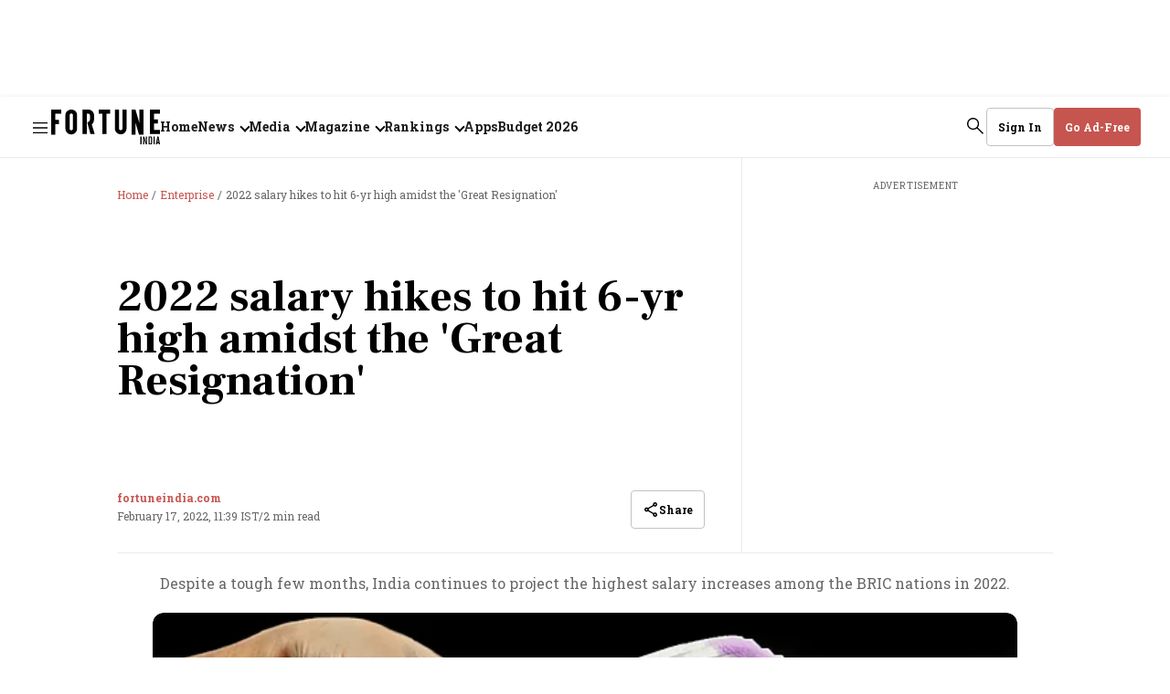

--- FILE ---
content_type: text/html; charset=utf-8
request_url: https://www.fortuneindia.com/enterprise/2022-salary-hikes-to-hit-6-yr-high-amidst-the-great-resignation/107153
body_size: 70873
content:
<!DOCTYPE html>
<html lang="en" class="">
  <head>
    <link rel="preconnect" href="https://assets.fortuneindia.com" crossorigin>
    <link rel="preconnect" href="https://media.fortuneindia.com" crossorigin>
    
      <link fetchpriority="high" rel="preload" as="image" href="https://media.fortuneindia.com/fortune-india/import/2022-02/a11a4e81-49ea-4169-8fba-1e370560a91a/salary.jpg?w=640&amp;auto=format,compress&amp;q=80">
      <link rel="preload" href="https://assets.fortuneindia.com/fortune-india/assets/rs-400.woff2" as="font" type="font/woff2" crossorigin>
      <link rel="preload" href="https://assets.fortuneindia.com/fortune-india/assets/fl-700.woff2" as="font" type="font/woff2" crossorigin>
      <link rel="preload" href="https://assets.fortuneindia.com/fortune-india/assets/app-ab713b43fb3f8abe5f89.js" as="script">
          <link rel="preload" href="https://assets.fortuneindia.com/fortune-india/assets/story-ab713b43fb3f8abe5f89.js" as="script">
    
    
    <title>2022 salary hikes to hit 6-yr high amidst the &#39;Great Resignation&#39;</title>
<link rel="canonical" href="https://www.fortuneindia.com/enterprise/2022-salary-hikes-to-hit-6-yr-high-amidst-the-great-resignation/107153">
<meta name="author" content="fortuneindia.com">
<meta name="news_keywords" content="salary hike,salary increase,india inc,indian corporate sector,aon salary survey,attrition rate,salary">
<meta name="description" content="Despite a tough few months, India continues to project the highest salary increases among the BRIC nations in 2022.">
<meta name="title" content="2022 salary hikes to hit 6-yr high amidst the &#39;Great Resignation&#39;">
<meta name="keywords" content="salary hike,salary increase,india inc,indian corporate sector,aon salary survey,attrition rate,salary">
<meta property="og:type" content="article">
<meta property="og:url" content="https://www.fortuneindia.com/enterprise/2022-salary-hikes-to-hit-6-yr-high-amidst-the-great-resignation/107153">
<meta property="og:title" content="2022 salary hikes to hit 6-yr high amidst the &#39;Great Resignation&#39;">
<meta property="og:description" content="Despite a tough few months, India continues to project the highest salary increases among the BRIC nations in 2022.">
<meta name="twitter:card" content="summary_large_image">
<meta name="twitter:title" content="2022 salary hikes to hit 6-yr high amidst the &#39;Great Resignation&#39;">
<meta name="twitter:description" content="Despite a tough few months, India continues to project the highest salary increases among the BRIC nations in 2022.">
<meta name="robots" content="max-image-preview:large">
<meta name="twitter:image" content="https://media.fortuneindia.com/fortune-india/import/2022-02/a11a4e81-49ea-4169-8fba-1e370560a91a/salary.jpg?w=1200&amp;ar=40:21&amp;auto=format,compress&amp;ogImage=true&amp;mode=crop&amp;enlarge=true&amp;overlay=false&amp;overlay_position=bottom&amp;overlay_width=100">
<meta property="twitter:image:alt" content="Sanjay Rawat">
<meta property="og:image" content="https://media.fortuneindia.com/fortune-india/import/2022-02/a11a4e81-49ea-4169-8fba-1e370560a91a/salary.jpg?w=1200&ar=40:21&auto=format,compress&ogImage=true&mode=crop&enlarge=true&overlay=false&overlay_position=bottom&overlay_width=100">
<meta property="og:image:width" content="1200">
<meta property="og:image:alt" content="Sanjay Rawat">
<meta name="twitter:creator" content="fortuneindia.com">
<meta name="twitter:site" content="@FortuneIndia">
<meta name="twitter:domain" content="https://www.fortuneindia.com">
<meta property="fb:app_id" content="1113250065862572">
<meta property="og:site_name" content="Fortune India">    <link rel="icon" href="https://www.fortuneindia.com/icons/favicon.png">
    <link rel="apple-touch-icon" href="https://www.fortuneindia.com/icons/icon-57x57.png"/>
    <link rel="apple-touch-icon-57x57" href="https://www.fortuneindia.com/icons/icon-57x57.png"/>
    <link rel="apple-touch-icon" sizes="72x72" href="https://www.fortuneindia.com/icons/icon-72x72.png"/>
    <link rel="apple-touch-icon" sizes="76x76" href="https://www.fortuneindia.com/icons/icon-76x76.png"/>
    <link rel="apple-touch-icon" sizes="114x114" href="https://www.fortuneindia.com/icons/icon-114x114.png"/>
    <link rel="apple-touch-icon" sizes="120x120" href="https://www.fortuneindia.com/icons/icon-120x120.png"/>
    <link rel="apple-touch-icon" sizes="144x144" href="https://www.fortuneindia.com/icons/icon-144x144.png"/>
    <link rel="apple-touch-icon" sizes="152x152" href="https://www.fortuneindia.com/icons/icon-152x152.png"/>
    <link rel="apple-touch-icon" sizes="180x180" href="https://www.fortuneindia.com/icons/icon-180x180.png"/>
    <link rel="apple-touch-icon" sizes="192x192" href="https://www.fortuneindia.com/icons/icon-192x192.png"/>
    <link rel="apple-touch-icon" sizes="512x512" href="https://www.fortuneindia.com/icons/icon-512x512.png"/>
    <meta name="google-site-verification" content="SVFVn22AAuHhOXEiQoF6cqocQnpMn72ZPnohp4apG_8" />
    <meta name="viewport" content="width=device-width,height=device-height,initial-scale=1.0,maximum-scale=5.0,minimum-scale=1.0">
    <meta content="yes" name="apple-mobile-web-app-capable">
    <meta content="black" name="apple-mobile-web-app-status-bar-style">
    <meta content="" name="apple-mobile-web-app-title">

    <script async="async" src="https://securepubads.g.doubleclick.net/tag/js/gpt.js"></script>

        <script>
  function loadIzooto() {
    window._izq = window._izq || [];
    window._izq.push(["init"]);
    var script = document.createElement("script");
    script.src = "https://cdn.izooto.com/scripts/409ee0956ca0a25ed73f5b4d078cbd58cb9c4e64.js";
    script.defer = true;
    document.body.appendChild(script);
  }
  function onScrollLoadScript() {
    loadIzooto();
    window.removeEventListener("scroll", onScrollLoadScript);
  }
  window.addEventListener("scroll", onScrollLoadScript, { passive: true });
</script>
    
    
      <link rel="amphtml" href="https://www.fortuneindia.com/amp/story/enterprise/2022-salary-hikes-to-hit-6-yr-high-amidst-the-great-resignation/107153"/>
     
    <script async src="https://pagead2.googlesyndication.com/pagead/js/adsbygoogle.js?client=ca-pub-1615310408372741" crossorigin="anonymous"></script>
    <script type="text/javascript">
      window.googletag = window.googletag || {};
      window.googletag.cmd = window.googletag.cmd || [];

      window.googletag.cmd.push(function () {
        googletag.pubads().setTargeting("page_type", "story-page");
        googletag.pubads().setTargeting("page_url", "https://www.fortuneindia.com/enterprise/2022-salary-hikes-to-hit-6-yr-high-amidst-the-great-resignation/107153");
        googletag.pubads().setTargeting("page_tags", ["india inc","salary hike","aon salary survey","indian corporate sector","attrition rate","salary increase","salary"]);

        googletag.pubads().enableLazyLoad({
          fetchMarginPercent: 100,
          renderMarginPercent: 50,
          mobileScaling: 2,
        });

        googletag.pubads().enableSingleRequest();
        googletag.enableServices();
      });

      var REFRESH_KEY = 'refresh';
      var REFRESH_VALUE = 'true';
      var REFRESH_INTERVAL = 30 * 1000; // 30 seconds
      var CHECK_INTERVAL = 5000; // check every 5s

      // Track last refresh/view time per slot
      var LAST_REFRESH_TIME = {};
      var SLOT_VIEWABILITY = {};

      googletag.cmd.push(function () {
        var pubads = googletag.pubads();

        // Slot rendered & viewable at least once
        pubads.addEventListener("impressionViewable", function (event) {
          var id = event.slot.getSlotElementId();
          LAST_REFRESH_TIME[id] = Date.now();
          SLOT_VIEWABILITY[id] = true;
        });

        // Track live viewability %
        pubads.addEventListener("slotVisibilityChanged", function (event) {
          var id = event.slot.getSlotElementId();
          SLOT_VIEWABILITY[id] = event.inViewPercentage >= 50;
        });
      });

      // Timer-based refresh check (idle-safe)
      setInterval(function () {
        if (document.visibilityState !== 'visible') return;

        googletag.cmd.push(function () {
          var pubads = googletag.pubads();
          var slots = pubads.getSlots();
          var now = Date.now();

          slots.forEach(function (slot) {
            if (slot.getTargeting(REFRESH_KEY).indexOf(REFRESH_VALUE) === -1) return;

            var id = slot.getSlotElementId();
            var last = LAST_REFRESH_TIME[id];

            // Must have rendered once
            if (!last) return;

            // Must be viewable now
            if (!SLOT_VIEWABILITY[id]) return;

            // Time condition
            if (now - last >= REFRESH_INTERVAL) {
              pubads.refresh([slot]);
              LAST_REFRESH_TIME[id] = now;
            }
          });
        });
      }, CHECK_INTERVAL);
    </script>
    
      <!-- Google Tag Manager -->
<script>
  (function(w, d, s, l, i) {
    w[l] = w[l] || [];
    w[l].push({
      "gtm.start": new Date().getTime(),
      event: "gtm.js"
    });
    var f = d.getElementsByTagName(s)[0],
      j = d.createElement(s),
      dl = l != "dataLayer" ? "&l=" + l : "";
    j.async = true;
    j.src = "https://www.googletagmanager.com/gtm.js?id=" + i + dl;
    f.parentNode.insertBefore(j, f);
  })(window, document, "script", "dataLayer", "GTM-KDCKX8M");
</script>
<!-- End Google Tag Manager -->
    
    

    
      
    <script type="application/ld+json">
      {
  "@context": "https://schema.org",
  "@type": "SiteNavigationElement",
  "name": [],
  "url": []
}    </script>
  




  <script type="application/ld+json">
    {
  "@context": "https://schema.org",
  "@type": "ImageObject",
  "description": "2022 salary hikes to hit 6-yr high amidst the 'Great Resignation'",
  "datePublished": "2022-02-17T11:39:38+05:30",
  "name": "2022 salary hikes to hit 6-yr high amidst the 'Great Resignation'",
  "author": [
    {
      "@type": "Person",
      "name": "fortuneindia.com",
      "url": "https://www.fortuneindia.com/author/fortuneindia-com"
    }
  ],
  "contentLocation": "India",
  "contentUrl": "https://media.fortuneindia.com/fortune-india/import/2022-02/a11a4e81-49ea-4169-8fba-1e370560a91a/salary.jpg?auto=format,compress&format=webp&w=1200&h=675&dpr=1.0&q=90&fit=cover"
}  </script>


  <script type="application/ld+json">
    {
  "@context": "https://schema.org",
  "@type": "NewsMediaOrganization",
  "name": "Business Media Private Limited",
  "url": "https://www.fortuneindia.com",
  "sameAs": [
    "https://www.facebook.com/fortuneind/",
    "https://x.com/fortuneindia",
    "https://www.linkedin.com/company/fortune-india",
    "https://www.instagram.com/fortune.india/",
    "https://www.youtube.com/channel/UCKomZAH0tqC25GJqe3Spykw"
  ],
  "description": "Fortune India. Business news and strategy from Fortune India magazine, the leading source for finance and corporate insight. Home of Fortune India 500, The Next 500, Most Powerful Women, and 40 under 40",
  "logo": {
    "@type": "ImageObject",
    "url": "https://www.fortuneindia.com/images/logos/fortune-india-logo.png",
    "width": 600,
    "height": 60
  },
  "address": {
    "@type": "PostalAddress",
    "streetAddress": "1st Floor, Tower 3A, DLF Corporate Park, DLF City Phase 3",
    "addressLocality": "Gurugram",
    "addressRegion": "India",
    "postalCode": "122002",
    "addressCountry": {
      "@type": "Country",
      "name": "IN"
    }
  },
  "image": "https://www.fortuneindia.com/images/logos/fortune-india-logo.png",
  "contactPoint": {
    "@type": "ContactPoint",
    "telephone": "+91 - 124 - 4561900",
    "contactType": "customer service",
    "email": "officeofbusinesshead@fortuneindia.com"
  }
}  </script>




  <script type="application/ld+json">
    {
  "@context": "https://schema.org",
  "@type": "NewsArticle",
  "inLanguage": "en",
  "headline": "2022 salary hikes to hit 6-yr high amidst the 'Great Resignation'",
  "description": "Despite a tough few months, India continues to project the highest salary increases among the BRIC nations in 2022.",
  "articleSection": "",
  "url": "https://www.fortuneindia.com/enterprise/2022-salary-hikes-to-hit-6-yr-high-amidst-the-great-resignation/107153",
  "image": "https://media.fortuneindia.com/fortune-india/import/2022-02/a11a4e81-49ea-4169-8fba-1e370560a91a/salary.jpg?auto=format,compress&format=webp&w=1200&h=675&dpr=1.0&q=90&fit=cover",
  "datePublished": "2022-02-17T11:39:38+05:30",
  "dateModified": "2022-02-17T11:39:38+05:30",
  "articleBody": "The Indian corporate sector will see highest salary increase in six years at 9.9% during 2022 as business outlook turns widely positive, says a survey. The rise in salary hikes follows the ‘Great Resignation’ of 2021, which left companies with highest attrition rate in two decades. According to the 26th Annual Salary Increase Survey by Aon India, one-third (33%) of the surveyed organisations are expected to give out salary increases over 10% in 2022, an increase of almost 5 percentage points from 2021. Salary hikes have been hovering around 9% since 2017, even dropping to 6.1% in 2020 amid the first wave of the pandemic. It later returned to pre-pandemic level of 9.3% in 2021. “Salary increases should come as a welcome break for employees amidst a volatile period. For employers, it could emerge as a double-edged sword when you combine the rising cost of talent with record-high attrition numbers. This trend is fuelled by economic recovery and the need for organisations to invest in new age capabilities to build a resilient workforce,” comments Nitin Sethi, partner and CEO of Aon’s Human Capital Solutions in India. Overall attrition rate among Indian companies increased to 21% in 2021, after moderating to 12.8% in 2020 from 16.1% in 2019. Voluntary attrition was at 15.4%, the Aon survey noted. Despite a tough few months with the second and third waves of Covid-19 infections, India continues to project the highest salary increases among the BRIC (Brazil, Russia, India and China) nations in 2022, with Brazil at 5%, Russia at 6.1% and China at 6%. Employees in the United States are projected to see their paychecks rise 3.6%, whereas those in the United Kingdom and Germany can expect salary hikes to the tune of 3% each. Corporate sectors in Japan and Singapore can increase salaries by 2.9% and 4%, respectively. The increase in salary comes on the back of substantial rise in optimism towards business outlook, with 88.3% respondents expecting to see improvement, as compared to 77.5% in 2021 and only 36.8% in 2020. Only 9.7% companies expect no impact on business during this year, while even 2% expect to see some decline. E-commerce and venture capital (12.4%), high tech/IT (11.6%), professional services (10.9%), IT-enabled services (ITeS) (10.7%), entertainment/gaming (10.2%), and life sciences (9.6%) are some of the sectors with the highest projected salary increases. Meanwhile, metals/mining (8.3%), QSR/restaurants (8.5%), and cement (8.6%) are expected to see the lowest salary hikes this year. “We believe that the fundamentals of the Indian economy remain strong and that there is a positive business sentiment. Even sectors that struggled during the first wave of the pandemic, such as retail, logistics and quick-service restaurants, have bounced back by focusing on modern trade/digital channels, which is reflected in salary increases of 8 percent and above. However, we do see some potential headwinds due to anticipated high inflationary pressures and the still-prevalent COVID-19 threat,” says Roopank Chaudhary, partner in Aon’s Human Capital Solutions in India. The Aon salary survey included responses from 1,500 organisations across 40 sectors.",
  "mainEntityOfPage": {
    "@type": "WebPage",
    "@id": "https://www.fortuneindia.com/enterprise/2022-salary-hikes-to-hit-6-yr-high-amidst-the-great-resignation/107153"
  },
  "isPartOf": {
    "@type": "CreativeWork",
    "name": "Fortune India",
    "url": "https://www.fortuneindia.com"
  },
  "author": [
    {
      "@type": "Person",
      "name": "fortuneindia.com",
      "url": "https://www.fortuneindia.com/author/fortuneindia-com"
    }
  ],
  "publisher": {
    "@type": "NewsMediaOrganization",
    "name": "Fortune India",
    "url": "https://www.fortuneindia.com",
    "logo": {
      "@type": "ImageObject",
      "url": "https://www.fortuneindia.com/images/logos/fortune-india-logo.png",
      "width": 600,
      "height": 60
    }
  },
  "associatedMedia": {
    "@type": "imageObject",
    "url": "https://media.fortuneindia.com/fortune-india/import/2022-02/a11a4e81-49ea-4169-8fba-1e370560a91a/salary.jpg?auto=format,compress&format=webp&w=1200&h=675&dpr=1.0&q=90&fit=cover",
    "caption": "2022 salary hikes to hit 6-yr high amidst the 'Great Resignation'",
    "description": "2022 salary hikes to hit 6-yr high amidst the 'Great Resignation'",
    "height": "675",
    "width": "1200"
  }
}  </script>





  <script type="application/ld+json">
    {
  "@context": "https://schema.org",
  "@type": "BreadcrumbList",
  "itemListElement": [
    {
      "@type": "ListItem",
      "position": 1,
      "item": {
        "@id": "https://www.fortuneindia.com",
        "name": "Home"
      }
    },
    {
      "@type": "ListItem",
      "position": 2,
      "item": {
        "@id": "https://www.fortuneindia.com/enterprise",
        "name": "Enterprise"
      }
    },
    {
      "@type": "ListItem",
      "position": 3,
      "item": {
        "@id": "https://www.fortuneindia.com/bengaluru-buzz",
        "name": "Bengaluru Buzz"
      }
    },
    {
      "@type": "ListItem",
      "position": 4,
      "item": {
        "@id": "https://www.fortuneindia.com/enterprise/2022-salary-hikes-to-hit-6-yr-high-amidst-the-great-resignation/107153",
        "name": "2022 salary hikes to hit 6-yr high amidst the 'Great Resignation'"
      }
    }
  ]
}  </script>




    <style>
      :root {
        --title-font: "Frank Ruhl Libre", serif;
        --content-font: "Roboto Slab", sans-serif;
      }
    </style>

    <style>
      .gCDlC{word-wrap:break-word;border-bottom:1px solid rgba(var(--black),.04);width:100%;word-break:break-word}.gCDlC .lJLjo{align-items:center;display:flex;height:40px;margin-left:auto;margin-right:auto;max-width:var(--header-width);overflow:hidden;padding-right:var(--spacing-m)}.gCDlC .lJLjo .HbQw-{text-wrap:nowrap;align-items:center;display:flex;height:100%;line-height:normal;margin-right:var(--spacing-s);padding-left:var(--spacing-m)}.gCDlC .lJLjo .HbQw-,.gCDlC .lJLjo .oOcy6{border-right:1px solid rgba(var(--black),.08);font-size:var(--font-m);font-weight:var(--bold);padding-right:var(--spacing-m)}.gCDlC .lJLjo .oOcy6{line-height:16px;margin-right:var(--spacing-m)}@media (max-width:1159px){.gCDlC .lJLjo .oOcy6{height:16px}}.gCDlC .lJLjo .oOcy6:last-child{border-right:none;margin-right:0;padding-right:0}@keyframes BYY0L{0%{transform:translateX(0)}to{transform:translateX(-50%)}}.gCDlC .lJLjo ._68Mup{animation:BYY0L var(--animation-speed) linear infinite;animation-delay:2s;display:flex;width:-moz-max-content;width:max-content}.gCDlC .lJLjo ._68Mup:active{animation-play-state:paused}.gCDlC .lJLjo ._68Mup.LDv8-{animation:none}.gCDlC .lJLjo .EuaHW{--animation-speed:100s;display:flex;overflow:hidden;white-space:nowrap}.gCDlC .lJLjo .EuaHW>._68Mup:after{content:attr(data-items);display:flex}@media (min-width:1160px){.gCDlC .lJLjo,.gCDlC .lJLjo .HbQw-{padding-right:var(--spacing-l)!important}.gCDlC .lJLjo .HbQw-{font-size:var(--font-l)!important;line-height:160%!important;margin-right:var(--spacing-l)!important;padding-left:var(--spacing-l)!important}._68Mup:hover{animation-play-state:paused!important}}.A6jOm{display:block;height:100%}.NGV7P,.mY42F{background-image:url(https://media.fortuneindia.com/fortune-india/2026-01-08/iruaddh2/fortune-icons-new.svg);background-position:-106px -62px;background-repeat:no-repeat;background-size:195px auto;display:block;font-size:0;height:29px;width:91px}@media (min-width:1160px){.NGV7P,.mY42F{background-image:url(https://media.fortuneindia.com/fortune-india/2026-01-08/iruaddh2/fortune-icons-new.svg);background-position:-144px -84px;background-repeat:no-repeat;background-size:auto;height:39px;width:119px}}.vZZw8{text-wrap:nowrap;background-color:rgb(var(--white));border:1px solid var(--grey);border-radius:var(--border-radius);font-size:var(--font-m);font-weight:var(--bold);line-height:normal;padding:var(--spacing-m) var(--spacing-l);text-transform:capitalize}.vZZw8,.vZZw8 .KOHjq{align-items:center;color:rgb(var(--black));display:flex}.vZZw8 .KOHjq{grid-gap:var(--spacing-s);gap:var(--spacing-s)}.R6fum{background-color:rgb(var(--brand-primary));border:1px solid rgb(var(--brand-primary));color:rgb(var(--white));padding:var(--spacing-s) var(--spacing-m)}.VvtKK{padding:var(--spacing-s)}.XRIYx{height:auto;padding:var(--spacing-s) var(--spacing-m)}.ucwCX{border:none;border-radius:var(--spacing-base);font-size:var(--font-m);font-weight:var(--bold);height:34px;line-height:normal;width:142px}.LdTGU,.ucwCX{background-color:rgb(var(--brand-primary));color:rgb(var(--white));padding:var(--spacing-s) var(--spacing-m)}.LdTGU{border:none;height:auto}.liK-W{border:1px solid var(--grey);border-radius:var(--border-radius);color:rgb(var(--black));font-size:var(--font-m);font-weight:var(--bold);padding:var(--spacing-s) var(--spacing-m)}.vZZw8.BF4X7{line-height:normal}.Ce97J{background-position:0 -252px}.Ce97J,.WEg-X{background-image:url(https://media.fortuneindia.com/fortune-india/2026-01-08/iruaddh2/fortune-icons-new.svg);background-repeat:no-repeat;height:18px;width:18px}.WEg-X{background-position:0 -287px}@media (min-width:1160px){.XRIYx{height:42px}.R6fum,.VvtKK,.XRIYx,.liK-W,.ucwCX{padding:var(--spacing-m) var(--spacing-l)}.ucwCX{height:42px;justify-content:center;width:150px}.vZZw8.BF4X7{width:-moz-fit-content;width:fit-content}}.vZZw8.xex09{background-color:rgb(var(--white));border:1px solid var(--grey);color:var(--brand-primary);justify-content:center;margin-top:20px;width:100%}@media (max-width:1159px){.XRIYx:hover{background-color:rgb(var(--black),.06);border-radius:4px}}.LzfxS{background-position:-36px -468px}.Kzq3S,.LzfxS{background-image:url(https://media.fortuneindia.com/fortune-india/2026-01-08/iruaddh2/fortune-icons-new.svg);background-repeat:no-repeat;height:18px;width:18px}.Kzq3S{background-position:-72px -143px}.Frs0R{text-wrap:nowrap;background-color:var(--darkest-grey);border:1px solid var(--grey);border-radius:var(--border-radius);min-width:180px;padding:var(--spacing-l);z-index:var(--zlevel3)}._6XVJy{border:none!important;height:auto!important;opacity:1!important;overflow:auto!important;padding:var(--spacing-l)!important}.YADSu{height:0;opacity:0}.xJIBi{border-bottom:1px solid rgba(var(--white),.08);color:rgb(var(--white));font-size:14px;font-weight:var(--bold);padding:var(--spacing-m) 0;width:100%}.xJIBi:first-child{padding-top:0}.xJIBi:last-child{border-bottom:0;padding-bottom:0}.xJIBi:hover{opacity:.85}.xJIBi .link:focus{border-radius:.5px;outline-color:rgba(var(--white),.6);outline-offset:5px;outline-style:solid;outline-width:1px}.zuaXx{left:0;position:absolute;top:40px}._6d8vi{color:rgb(var(--black),.6);font-size:var(--font-m);font-weight:var(--regular);line-height:normal}.G1zG2{color:var(--darkest-grey);font-size:var(--font-l);line-height:160%;list-style:none;padding:0}@media (min-width:1160px){.G1zG2{font-size:16px}}@media (max-width:1300px){.G1zG2{font-size:14px}}.G1zG2 svg{transition:.2s ease-in-out}.G1zG2:hover svg,.G1zG2[focus-within] svg{transform:rotateX(180deg)}.G1zG2:focus-within svg,.G1zG2:hover svg{transform:rotateX(180deg)}.G1zG2 .sub-menu{border:none;height:0;opacity:0;overflow:hidden;padding:0;transition:opacity .5s ease}.G1zG2 .KccoV:focus,.G1zG2:focus{border-radius:.5px;outline-color:rgba(var(--black),.6);outline-offset:5px;outline-style:solid;outline-width:1px}.G1zG2 .link{grid-gap:var(--spacing-xs);align-items:center;display:flex;font-weight:var(--bold);gap:var(--spacing-xs)}.G1zG2 .arrrowlink:after{border-width:medium;border-bottom:0 solid rgba(var(--black),1);border-left:0 solid rgba(var(--black),1);border-right:2px solid rgba(var(--black),1);border-top:2px solid rgba(var(--black),1);content:"";display:inline-block;height:8px;margin-left:var(--spacing-s);transform:rotate(-225deg);transition:.2s ease-in-out;width:8px}.G1zG2:hover .arrrowlink:after,.G1zG2[focus-within] svg .arrrowlink:after{transform:rotate(-45deg);transform-origin:right}.G1zG2:focus-within svg .arrrowlink:after,.G1zG2:hover .arrrowlink:after{transform:rotate(-45deg);transform-origin:right}.I4XxZ{grid-gap:var(--spacing-xs);align-items:center;display:flex;font-weight:var(--bold);gap:var(--spacing-xs)}.X-oeV,.X-oeV.nf2AZ{color:rgb(var(--black));font-family:var(--title-font);font-size:var(--spacing-ll);line-height:104%}.yAjoL{color:rgb(var(--black));font-size:var(--font-l);font-weight:var(--bold);line-height:normal}._1x6TT{-webkit-line-clamp:1;-webkit-box-orient:vertical;display:-webkit-box;overflow:hidden;text-overflow:ellipsis}.q1-iX{display:none;line-height:160%}._1TPdo{font-size:var(--font-ll);width:100%}.V1MTe{font-family:var(--title-font);font-size:var(--font-xxxl);font-weight:var(--bold);line-height:120%}._57IUJ{color:var(--black);font-size:var(--font-l);font-weight:var(--regular);line-height:160%;text-align:justify}.BQ32g{color:rgb(var(--black));font-family:var(--content-font);font-size:var(--font-m);font-weight:var(--bold);line-height:130%;margin-top:var(--spacing-s);overflow:hidden;word-break:break-word}.tJFoJ{font-family:var(--title-font);font-size:var(--font-xxxl);line-height:120%}.digital-creator .tJFoJ{font-size:var(--font-ll)!important;font-weight:var(--bold)}@media (min-width:1160px){.X-oeV{font-size:var(--font-jumbo);line-height:96%}.X-oeV.nf2AZ{font-size:var(--font-extra-huge);line-height:104%}.yAjoL{font-size:var(--font-l);font-weight:var(--bold);line-height:normal}.q1-iX{display:-webkit-box}.tJFoJ{font-family:var(--title-font);font-size:var(--font-ll);font-weight:var(--bold);line-height:104%}.digital-creator .tJFoJ{font-size:var(--font-jumbo)!important;margin-bottom:var(--spacing-m)}.V1MTe{font-size:var(--font-ll);line-height:104%}.BQ32g{color:rgb(var(--black));font-size:var(--font-m);font-weight:var(--bold);overflow:hidden;text-overflow:ellipsis}}.ROMfq{grid-gap:var(--spacing-s);color:rgb(var(--brand-primary));display:flex;flex-direction:row;flex-wrap:wrap;font-size:var(--font-m);gap:var(--spacing-s);line-height:normal}@media (min-width:1160px) and (max-width:1390px){.ROMfq{grid-gap:4px;gap:4px}}.ROMfq .iz5b7{text-wrap:nowrap;font-weight:var(--bold)}.VTSbX{color:rgb(var(--black),.6);font-size:var(--font-m);line-height:normal}.-lpuQ{overflow:visible;position:relative;width:100%}.-lpuQ .Ju-6G{grid-gap:var(--spacing-xl);display:flex;gap:var(--spacing-xl);overflow-x:auto;padding:0 var(--spacing-l) 0;scroll-behavior:smooth;scrollbar-width:none}.-lpuQ .Ju-6G ._-58lD{border-radius:8px;flex-shrink:0;text-align:center}.-lpuQ .Ju-6G ._-58lD:last-child{margin-right:var(--spacing-l)}.-lpuQ .n3Z6P,.-lpuQ .x7gwy{display:flex;justify-content:center;margin-top:var(--spacing-m)}.-lpuQ .n3Z6P .SC-Cu,.-lpuQ .x7gwy .SC-Cu{background-color:rgb(var(--black),.08);border-radius:50%;cursor:pointer;height:var(--spacing-s);margin-right:var(--spacing-m);transition:background-color .3s ease;width:var(--spacing-s)}.-lpuQ .n3Z6P .SC-Cu:last-child,.-lpuQ .x7gwy .SC-Cu:last-child{margin-right:0}.-lpuQ .n3Z6P .SC-Cu.Oi7Gs,.-lpuQ .x7gwy .SC-Cu.Oi7Gs{background-color:rgb(var(--brand-primary))}.Ju-6G::-webkit-scrollbar{display:none}._6Wv1w{display:none}@media (min-width:1160px){.-lpuQ .Ju-6G{padding:0}.-lpuQ .Ju-6G ._-58lD:last-child{margin-right:0}.-lpuQ .Ju-6G ._6Wv1w{align-items:center;background:rgb(var(--brand-primary));border:none;border-radius:50%;color:rgb(var(--white));cursor:pointer;display:flex;font-size:var(--font-xl);height:56px;justify-content:center;position:absolute;top:150px;width:56px}.-lpuQ .Ju-6G ._6Wv1w ._2-C-l,.-lpuQ .Ju-6G ._6Wv1w ._75YV6{display:inline-block;padding-top:var(--spacing-xs)}.-lpuQ .Ju-6G ._6Wv1w ._75YV6{transform:rotate(180deg)}.-lpuQ .Ju-6G ._6Wv1w ._2-C-l,.-lpuQ .Ju-6G ._6Wv1w ._75YV6{transform-origin:center}.-lpuQ .Ju-6G ._6Wv1w ._2-C-l:after,.-lpuQ .Ju-6G ._6Wv1w ._75YV6:after{background-image:url(https://media.fortuneindia.com/fortune-india/2026-01-08/iruaddh2/fortune-icons-new.svg);background-position:-32px -393px;background-repeat:no-repeat;content:"";display:block;filter:invert(1);height:26px;width:26px}.-lpuQ .Ju-6G .YKZNF{right:var(--spacing-l)}.-lpuQ .Ju-6G .zjVMd{left:var(--spacing-l)}.-lpuQ .x7gwy{display:none}.-lpuQ .n3Z6P{display:flex!important}}._0-ekG th{text-align:left!important}.rEY-2{background-color:rgb(var(--white));border-radius:20px;padding:var(--spacing-l)}.rEY-2,.rEY-2 .nkaQG{width:100%}.rEY-2 .nkaQG tr{grid-gap:var(--spacing-l);border-bottom:1px solid rgba(var(--black),.08);display:grid;font-size:var(--font-m);font-weight:var(--bold);gap:var(--spacing-l);grid-template-columns:55px 1fr .3fr;line-height:160%;padding:var(--spacing-s) 0;text-transform:uppercase}.rEY-2 .nkaQG .IZqQ3 th{color:rgb(var(--brand-primary));font-size:var(--font-s);line-height:normal;padding:0;text-align:left}.rEY-2 .nkaQG .IZqQ3 th:last-child{text-align:center}.rEY-2 .nkaQG .z47ok tr{color:rgb(var(--black));text-transform:capitalize}.rEY-2 .nkaQG .z47ok tr .tp60V{color:rgb(var(--green));display:none}.rEY-2 .nkaQG .z47ok tr .-EcN7{color:rgb(var(--alert));display:none}.rEY-2 .nkaQG .z47ok tr td{font-size:var(--font-m);line-height:normal}.rEY-2 .nkaQG .z47ok tr:last-child{border-bottom:none;padding-bottom:0}.rEY-2 .nkaQG .z47ok td:first-child{width:40px}.rEY-2 .nkaQG .z47ok td:first-child,.rEY-2 .nkaQG .z47ok td:last-child{font-weight:var(--regular);justify-content:center;text-align:center}.rEY-2 .nkaQG .z47ok .zgcd-{font-size:var(--font-s);font-weight:var(--bold);line-height:normal}._0-ekG .nkaQG tr{grid-template-columns:55px 1fr!important}._0-ekG .nkaQG .IZqQ3 tr th{text-align:left!important}._0-ekG .nkaQG .z47ok td:first-child{text-align:center}._0-ekG .nkaQG .z47ok td:last-child{-webkit-line-clamp:1;-webkit-box-orient:vertical;display:-webkit-box;overflow:hidden;text-align:left;text-overflow:ellipsis}._0-ekG .nkaQG .z47ok .zgcd-{color:rgb(var(--black));font-size:var(--font-s);font-weight:var(--bold);line-height:normal}@media (min-width:768px) and (max-width:1160px){.rEY-2{width:70%}}@media (min-width:1160px){.rEY-2{padding:var(--spacing-xxl);width:100%}.rEY-2 .nkaQG tr{grid-gap:var(--spacing-s);font-size:var(--font-l);gap:var(--spacing-s);grid-template-columns:55px 1fr .5fr;padding:var(--spacing-l) 0}.rEY-2 .nkaQG .IZqQ3 tr{padding-top:0}.rEY-2 .nkaQG .IZqQ3 tr th{font-size:var(--font-l)}.rEY-2 .nkaQG .z47ok tr .GIrhR{grid-gap:var(--spacing-base);align-items:center;display:flex;gap:var(--spacing-base)}.rEY-2 .nkaQG .z47ok tr .-EcN7 .iCrKl{transform:rotate(180deg)}.rEY-2 .nkaQG .z47ok tr td{grid-gap:var(--spacing-s);display:flex;font-size:var(--font-l);gap:var(--spacing-s)}.rEY-2 .nkaQG .z47ok td:last-child{padding-bottom:0}.rEY-2 .nkaQG .z47ok .zgcd-{font-size:var(--font-l)}.ykbfD .nkaQG tr{grid-template-columns:55px 1fr}.ykbfD .nkaQG .IZqQ3 th:last-child{text-align:left}.ykbfD .nkaQG .z47ok td:last-child{justify-content:flex-start}}.lZEWu{display:none;font-size:var(--font-m);font-weight:var(--regular);line-height:normal;min-height:var(--spacing-xl)}.lZEWu .JjLrL .iyO38{text-wrap:nowrap;color:rgb(var(--brand-primary))}.lZEWu .JjLrL .U11Uk{color:rgba(var(--black),.6)}.lZEWu a:not(:last-child):after{color:rgba(var(--black),.6);content:"/";margin:0 var(--spacing-base)}@media (min-width:1160px){.lZEWu{display:block}.lZEWu .JjLrL{overflow:hidden;text-overflow:ellipsis;white-space:nowrap}}.KZZ5v{background-color:rgba(var(--black),.9);bottom:0;left:0;opacity:1;right:0;top:0;z-index:var(--zlevel100)}.KZZ5v,.brAFY{position:fixed}.brAFY{border-radius:var(--spacing-base);box-shadow:0 2px 12px 0 rgba(0,0,0,.2)!important;left:50%;top:50%;transform:translate(-50%,-50%);width:100%}.brAFY,.zm-Dl{z-index:var(--zlevel102)}.zm-Dl{background-color:rgb(var(--white));border-radius:50%;height:32px;position:absolute;right:8px;top:8px;width:32px}.zm-Dl i{display:block;height:18px;margin:0 auto;width:18px}.zm-Dl i:after,.zm-Dl i:before{background-color:#000;content:"";height:18px;left:18px;position:absolute;top:10px;width:2px}@media (max-width:1159px){.zm-Dl i:after,.zm-Dl i:before{left:15px;top:7px}}.zm-Dl i:after{transform:rotate(45deg)}.zm-Dl i:before{transform:rotate(-45deg)}.zm-Dl svg{height:16px;width:16px}@media (min-width:1160px){.brAFY{width:auto}.zm-Dl{height:38px;right:40px;top:40px;width:38px}}.efBxI{background:rgb(var(--black));color:rgb(var(--brand-primary));cursor:pointer;font-size:var(--font-l);font-weight:var(--bold);line-height:normal;padding-left:var(--spacing-base);right:0}._5PROQ,.efBxI{bottom:0;opacity:1;position:relative;transition:opacity .5s ease-in-out}._5PROQ{display:inline;margin-left:0}@media (min-width:1160px){.efBxI{bottom:0;font-size:var(--font-xl)}}.JT8Yo{grid-gap:var(--spacing-m);display:flex;flex-direction:column;gap:var(--spacing-m);position:relative;text-align:center}.JT8Yo .GJP-m{align-items:center;background-color:rgb(var(--brand-primary));border:1px solid rgb(var(--white));border-radius:50%;color:rgb(var(--white));display:flex;font-family:var(--title-font);font-size:var(--font-m);font-weight:var(--bolder);height:32px;justify-content:center;left:var(--spacing-s);line-height:normal;position:absolute;top:var(--spacing-s);width:32px}.JT8Yo ._00kPu{grid-gap:var(--spacing-base);display:flex;flex-direction:column;gap:var(--spacing-base)}@media (min-width:1160px){.JT8Yo ._00kPu .bChAI{-webkit-line-clamp:1!important;line-clamp:1!important;-webkit-box-orient:vertical!important;display:-webkit-box!important;overflow:hidden!important;text-overflow:ellipsis!important}}.JT8Yo .JT8Yo{color:rgb(var(--black));font-size:var(--font-l);font-weight:var(--bold);line-height:160%}.JT8Yo ._24AEd{color:rgba(var(--black),.6);font-size:var(--font-m);font-weight:var(--regular);line-height:normal}.JT8Yo .PH3sm{border-radius:var(--border-radius-l)}.BcdDz img{background-color:transparent;background-image:url(https://media.fortuneindia.com/fortuneindia-uat/2025-07-21/cyhsz12n/fallback-image.svg?auto=format,compress);background-position:50%;background-repeat:no-repeat;background-size:cover;height:100%;overflow:hidden;width:100%}._5gtnW{margin-bottom:24px}._5gtnW img{aspect-ratio:1/1;-o-object-fit:cover;object-fit:cover}._5gtnW img,._5gtnW svg{border-radius:var(--border-radius-l)}._5gtnW svg{height:100%;width:100%}@media (min-width:1160px){._5gtnW{margin-bottom:unset}}.dJcev,.dtMcB{color:rgb(var(--black));font-family:var(--content-font);font-size:var(--font-m);font-weight:var(--bold);line-height:130%;margin-top:var(--spacing-s);overflow:hidden;word-break:break-word}.dtMcB{font-size:var(--font-xxxl)}@media (min-width:1160px){.dJcev{color:rgb(var(--black));font-size:var(--font-m);font-weight:var(--bold);overflow:hidden;text-overflow:ellipsis}}.YO6lG{background-color:transparent;background-image:url(https://media.fortuneindia.com/fortuneindia-uat/2025-07-21/cyhsz12n/fallback-image.svg?auto=format,compress);background-position:50%;background-repeat:no-repeat;background-size:cover;bottom:0;left:0;overflow:hidden;right:0;top:0}.-RV7r img,.-RV7r svg,.YO6lG{border-radius:var(--border-radius-l)}.-RV7r img,.-RV7r svg{height:160px;width:160px}@media (min-width:1200px){.-RV7r img,.-RV7r svg{height:130px;position:relative;width:130px}}.YK5e5 img{border-radius:0}._3Xd8S.-RV7r img,._3Xd8S.-RV7r svg{border-radius:133.5px;height:40px;width:40px}@media (min-width:1200px){._3Xd8S.-RV7r img,._3Xd8S.-RV7r svg{height:88px;width:88px}}@media (min-width:992px){._3Xd8S.-RV7r img,._3Xd8S.-RV7r svg{height:120px;width:120px}}.fE3UJ.-RV7r img,.fE3UJ.-RV7r svg{height:64px;width:64px}.nIzKD{display:flex;justify-content:center}.nIzKD .arr--author-image figure,.nIzKD .arr--author-image img,.nIzKD .arr--author-image svg{border-radius:50px;height:50px;width:50px}.nIzKD .arr--author-image img,.nIzKD .arr--author-image svg{border:2px solid #fff;border-radius:50px;box-shadow:0 3px 4px 0 rgba(0,0,0,.13)}.UWCU4:not(:first-child){margin-left:-16px}.p1dgL{align-items:center;display:flex;padding:var(--spacing-l) var(--spacing-s)}.p1dgL:hover{color:var(--rgb-black)}.Pc-37{padding:4px 0}.rJ1x6{color:rgb(var(--black));font-size:var(--font-l);font-style:normal;font-weight:var(--bold);line-height:160%;margin-bottom:var(--spacing-l)}._-0wvd,.rJ1x6{word-break:break-word}._-0wvd{color:rgba(var(--black),.6);font-size:var(--font-m);font-weight:var(--regular);line-height:normal}.-HcXK{grid-gap:var(--spacing-s);display:flex;flex-direction:column;gap:var(--spacing-s)}._5eo1X{color:rgb(var(--black));font-size:var(--font-m);line-height:normal;list-style-type:none}@media (min-width:1160px){.Kz6Ox{width:170px}}.NTtuT{align-items:center;display:flex;flex-direction:column;justify-self:center;margin:var(--spacing-s) auto;text-align:center;width:100%}.qA7u8{color:rgb(var(--black),.6)!important;font-family:var(--content-font)!important;font-size:var(--font-base)!important;font-weight:var(--regular)!important;letter-spacing:.8px!important;line-height:normal!important;padding-bottom:var(--spacing-base)!important}@media (max-width:1159px){.qA7u8{height:17px}}.JR8SJ{align-items:center;background-color:rgb(var(--white));display:flex;justify-content:center;overflow:auto;z-index:var(--zlevel1)}.qo6iN{height:280px;width:336px;width:100%}.VpBRJ{height:50px;width:320px}.-XDJb{height:250px;width:336px;width:100%}.q4eXo{height:16px}._0vFRY,.q4eXo{width:74px;width:100%}._0vFRY{height:14px}.NTtuT[\:has\(\.ad-slot-size-74x14\)],.NTtuT[\:has\(\.ad-slot-size-74x16\)]{margin:0}.NTtuT:has(._0vFRY),.NTtuT:has(.q4eXo){margin:0}._06GBd{height:250px;width:300px}.Kp-0n{min-height:90px;width:100%}.SMZoU .qA7u8{color:rgb(var(--white));font-size:var(--font-base)}.rG5iV{height:0;width:0}@media screen and (min-width:1200px){.VpBRJ,.qo6iN{height:90px;width:970px}.rr5Ps{height:90px;width:728px}}.-lX2w{bottom:0;display:flex;justify-content:center;position:fixed;width:100%}.-lX2w .ad-wrapper{margin:0}.Y4iQl{padding:var(--spacing-l)}.Y4iQl .PyTvy{display:flex;flex-direction:column;justify-content:space-between;text-align:center}.Y4iQl .breadcrumb-wrapper{display:block;margin-bottom:var(--spacing-xl)}.Y4iQl .breadcrumb-wrapper .breadcrumb{align-items:center;display:flex}.Y4iQl .breadcrumb-wrapper .ellipsis{display:inline-block;overflow:hidden;text-overflow:ellipsis;white-space:nowrap;width:100%}.Y4iQl .breadcrumb-wrapper .breadcrumb-headline-text:not(:last-child):after{color:rgba(var(--black),.6);content:"/";margin:0 var(--spacing-base)}.O9Q6o{height:38px}.Qlr1c{align-items:center;display:flex;justify-content:space-between;margin-bottom:var(--spacing-xl)}@media (max-width:1159px){.Qlr1c{height:49px}}.m-veE{grid-gap:var(--spacing-xs);display:flex;flex-direction:column;gap:var(--spacing-xs)}._1opbR{align-self:flex-end;color:rgba(var(--black),.6);font-size:var(--font-m);font-weight:var(--regular);line-height:normal}.XyuHO{grid-gap:var(--spacing-s);display:flex;gap:var(--spacing-s);height:28px}.XyuHO li,.XyuHO li i{height:28px;width:28px}.XyuHO li i{border-radius:100%;display:block;overflow:hidden}.XyuHO li .footerfbicon{background-position:-148px -48px;background-size:364px}.XyuHO li .footerfbicon,.XyuHO li .footerxicon{background-image:url(https://media.fortuneindia.com/fortune-india/2026-01-08/iruaddh2/fortune-icons-new.svg);background-repeat:no-repeat}.XyuHO li .footerxicon{background-color:#000;background-position:-106px -166px;background-size:250px}.XyuHO li .footeryoutubeicon{background-color:#fe3f40;background-position:-102px -182px;background-size:240px}.XyuHO li .footerinstaicon,.XyuHO li .footeryoutubeicon{background-image:url(https://media.fortuneindia.com/fortune-india/2026-01-08/iruaddh2/fortune-icons-new.svg);background-repeat:no-repeat}.XyuHO li .footerinstaicon{background-color:#fe3f80;background-position:-91px -188px;background-size:220px}.-cc3i{grid-gap:var(--spacing-xxl);display:grid;gap:var(--spacing-xxl);grid-template-columns:1fr 1fr;margin-bottom:var(--spacing-xl);text-align:left}@media (max-width:1159px){.-cc3i{min-height:467px}}.-cc3i .menu-items-footer{padding:0}._3YUAZ{grid-gap:var(--spacing-xl);align-items:center;display:flex;flex-direction:column;gap:var(--spacing-xl);justify-content:space-between}@media (max-width:1159px){._3YUAZ{height:88px}}._3YUAZ .menu-items-footer{padding:0}._3YUAZ .list-item,.pptcV{color:rgb(var(--black));font-size:var(--font-m);line-height:normal;list-style-type:none}.jGl7z,.pptcV{word-break:break-word}.jGl7z{color:rgba(var(--black),.6);font-size:var(--font-m);font-weight:var(--regular);line-height:normal;margin-bottom:var(--spacing-xl);text-align:left}@media (max-width:1159px){.jGl7z{height:74px;overflow:hidden}}.Eai2m{grid-gap:var(--spacing-m);display:flex;flex-wrap:wrap;gap:var(--spacing-m);justify-content:center}@media (min-width:1160px){.Y4iQl{padding:var(--spacing-xxl) 0}.Y4iQl .PyTvy{margin:0 auto}.O9Q6o{height:51px}.-cc3i{display:flex;flex-wrap:wrap;margin-bottom:var(--spacing-ll2)}._3YUAZ{grid-gap:unset;grid-column-gap:var(--spacing-m);align-items:baseline;-moz-column-gap:var(--spacing-m);column-gap:var(--spacing-m);display:grid;gap:unset;grid-template-columns:1fr auto;justify-content:space-between}.Eai2m{grid-gap:var(--spacing-xxl);gap:var(--spacing-xxl);justify-content:flex-start}}.p-BOr{align-self:center}._3BUq7{background:transparent;background-image:url(https://media.fortuneindia.com/fortune-india/2026-01-08/iruaddh2/fortune-icons-new.svg);background-position:-33px -501px;background-repeat:no-repeat;border:none;cursor:pointer;padding:0}._3BUq7,._3BUq7 .YWcrX{height:24px;width:24px}.XFPgc{grid-gap:var(--spacing-s);display:flex;gap:var(--spacing-s)}.l6j6E{position:relative}.vnsLI{align-items:center;background:#000;border:1px solid rgba(var(--black),.12);border-radius:var(--spacing-s);box-shadow:0 var(--arrow-spacing-xs) var(--arrow-spacing-s) rgba(var(--black),.04);display:flex;opacity:0;padding:var(--spacing-xl) var(--spacing-l);position:absolute;right:0;top:var(--spacing-ll);transform:translateY(-100%) rotateX(90deg);transition:opacity .5s ease-in-out,visibility 0s linear .5s;visibility:hidden;z-index:var(--zlevel4)}.vnsLI.h43sk{opacity:1;transition:opacity .5s ease-in-out,visibility 0s linear 0s;visibility:visible}.vnsLI.XPLoS{margin-right:0}@media (min-width:1160px){.vnsLI.XPLoS{margin-right:120px}}.vnsLI.dm74n{margin-right:0}@media (min-width:1160px){.vnsLI.dm74n{margin-right:48px}}.search__form-input{background:rgba(var(--white),1);border:1px solid rgba(var(--black),.08);border-radius:var(--border-radius);box-shadow:none;color:rgba(var(--black),1);font-size:var(--font-l);font-weight:var(--regular);height:100%;line-height:100%;max-width:256px;min-width:198px;outline:none;padding:var(--spacing-m) 0 var(--spacing-m) var(--spacing-l);width:25vw}.search__form-input:focus{border:1px solid #fff}.search__form-input::-moz-placeholder{color:rgba(var(--black),.75);font-family:var(--content-font);font-size:var(--font-l);font-weight:var(--regular)}.search__form-input::placeholder{color:rgba(var(--black),.75);font-family:var(--content-font);font-size:var(--font-l);font-weight:var(--regular)}input[type=search]::-webkit-search-cancel-button{margin-left:8px;padding-right:8px}@media (min-width:1160px){.vnsLI{padding:var(--spacing-ll) var(--spacing-xxl);right:-120px}._3BUq7 .YWcrX{height:18px;width:18px}.search__form-input{padding:var(--spacing-s) 0 var(--spacing-s) var(--spacing-l)}}.AlXNY ._49DoY{text-wrap:nowrap;align-items:center;background-color:rgb(var(--white));border:1px solid var(--grey);border-radius:var(--border-radius);color:rgb(var(--black));display:flex;font-size:var(--font-m);font-weight:var(--bold);line-height:normal;padding:var(--spacing-m) var(--spacing-l);text-transform:capitalize}.AlXNY ._49DoY,.AlXNY .button{grid-gap:var(--spacing-s);gap:var(--spacing-s);height:42px}.AlXNY .sCBau,.AlXNY .sCBau img{border-radius:50%;height:18px;-o-object-fit:cover;object-fit:cover;width:18px}.AlXNY .sCBau svg{height:18px;width:18px}._8qxLE{background-color:transparent;background-image:url(https://media.fortuneindia.com/fortune-india/2026-01-08/iruaddh2/fortune-icons-new.svg);background-position:3px -174px;background-repeat:no-repeat;border:0;box-shadow:none;cursor:pointer;height:29px;margin:0;padding:0;width:24px}.s1yZK{height:100vh;left:0;max-width:440px;overflow:hidden;position:fixed;top:0;transform:translateX(100vw);transition:all .2s;width:100%;z-index:var(--zlevel101)}.s1yZK.fvZ80{transform:translateX(0)}.mkYdR{align-items:end;background-color:var(--white-smoke);border:1px solid rgba(var(--rgb-black));box-shadow:0 8px 16px 0 rgba(var(--rgb-black),.2);display:flex;flex-direction:column;height:100vh;max-width:390px;overflow:hidden;padding:var(--spacing-l) var(--spacing-l);z-index:var(--zlevel3)}@media (max-width:1159px){.mkYdR{align-items:start;margin-left:auto}}.mkYdR .wavjb{margin-top:var(--spacing-ll)}.mkYdR .hamburger-menu{align-self:flex-end}.mkYdR .menu-link{color:var(--darkest-grey);font-size:var(--font-xl);font-weight:var(--bold)}.mkYdR .child-menu-link,.mkYdR .menu-link{font-style:normal;line-height:160%;padding:0}.mkYdR .child-menu-link{display:block;font-size:var(--font-l);font-weight:var(--regular);margin:0;width:100%}.mkYdR .bold{font-size:var(--font-xl);font-weight:var(--bold)}.aLmU9{align-items:center;display:flex;justify-content:space-between;margin-right:var(--spacing-m)}.aLmU9,.mKKdO{flex-shrink:0;line-height:0}.mKKdO{align-items:start;display:block;max-height:0;overflow:hidden;transition:max-height .3s ease-in}.mKKdO.bwiud{max-height:1000px}.O4dkY{flex-direction:row;justify-content:space-between;margin-top:var(--spacing-l)}.BEczv,.O4dkY{align-items:center;display:flex;width:100%}.BEczv{background-color:rgba(var(--white));border:1px solid rgba(var(--black),.2);border-radius:var(--border-radius);box-sizing:border-box;margin-top:var(--spacing-xxl);padding:var(--spacing-m) var(--spacing-l)}.MoVq6{background-image:url(https://media.fortuneindia.com/fortune-india/2026-01-08/iruaddh2/fortune-icons-new.svg);background-position:-36px -540px;background-repeat:no-repeat;color:gray;font-size:var(--font-xl);height:18px;margin-right:var(--spacing-m);min-height:18px;width:18px}.BEczv input{border:none;color:rgba(var(--black),.75);font-size:var(--font-l);font-style:normal;font-weight:var(--regular);line-height:normal;outline:none}.BEczv input::-moz-placeholder{color:rgba(var(--black),.75);font-size:var(--font-l);font-style:normal;font-weight:400;line-height:normal}.BEczv input::placeholder{color:rgba(var(--black),.75);font-size:var(--font-l);font-style:normal;font-weight:400;line-height:normal}._-9-9o{height:auto;margin-bottom:var(--spacing-xxl);margin-top:0;overflow:scroll;overflow-x:hidden;scrollbar-width:thin;width:100%}.StYZl{border-bottom:1px solid rgba(var(--black),.08);margin-bottom:var(--spacing-l);margin-top:var(--spacing-l)}.AWq09{cursor:pointer;transition:transform .5s}.AWq09:after{border-width:medium;border-bottom:0 solid rgba(var(--black),1);border-left:0 solid rgba(var(--black),1);border-right:2px solid rgba(var(--black),1);border-top:2px solid rgba(var(--black),1);content:"";display:inline-block;height:8px;margin-left:var(--spacing-s);transform:rotate(-225deg);transition:.2s ease-in-out;width:8px}.AWq09.bwiud:after{transform:rotate(-45deg);transform-origin:right}.cMsR3{margin-top:var(--spacing-l)}.cMsR3:first-child{margin-top:var(--spacing-ll)}.cMsR3:last-child{border:none;padding-bottom:0}._6hk2O{background:transparent;background-image:url(https://media.fortuneindia.com/fortune-india/2026-01-08/iruaddh2/fortune-icons-new.svg);background-position:-36px -432px;background-repeat:no-repeat;border:none;height:18px;min-height:18px;padding:0;width:18px}.N6bCl{width:100%}.N6bCl input{background-color:rgba(var(--white));width:100%}@media (min-width:1160px){.mkYdR{max-width:100%;padding:var(--spacing-l) var(--spacing-xxl)}.s1yZK{max-width:356px;transform:translateX(-100vw);width:100%}.s1yZK.fvZ80{transform:translateX(0)}}._0Teji,.iqewn{width:100%}.iqewn{background-color:rgb(var(--black));border-radius:0;color:var(--white);margin:var(--spacing-xl) auto 0;padding:var(--spacing-s)}.iqewn img{border-radius:12px}.iqewn a{align-items:center;color:rgb(var(--white));display:flex;justify-content:space-between}.yiZwk{font-size:var(--font-s);font-weight:var(--font-m);line-height:normal;margin:0 auto 0 var(--spacing-s)}.yiZwk span{color:rgb(var(--brand-primary));font-weight:var(--bold)}.yiZwk strong{display:block;font-size:var(--font-m);font-weight:var(--bold)}.egrnF{background-color:rgb(var(--white));border-radius:2px;color:rgb(var(--black));display:inline-block;font-size:0;font-weight:700;height:13px;position:relative;vertical-align:middle;width:14px}.egrnF:after{border-bottom:1.5px solid #000;border-right:1.5px solid #000;content:"";height:9px;left:5px;position:absolute;top:1px;transform:rotate(45deg);width:4px}.CVQ8m{background-color:rgb(var(--brand-primary));border:0;border-radius:var(--border-radius);color:rgb(var(--white));cursor:pointer;font-size:var(--font-s);font-weight:var(--bold);padding:var(--spacing-s)}._8Zu48{width:36%}._8Zu48 a{margin:0!important}.Q3rZP{overflow:auto}.Q3rZP input:not([type=checkbox]):not([type=radio]){border:1px solid var(--grey-dark);border-radius:3px;display:block;font-family:var(--content-font);font-size:14px;margin-bottom:25px;padding:15px 15px 15px 8px;width:100%}.Q3rZP .Mkn8-{align-items:center;display:flex;flex-direction:row-reverse;justify-content:space-between;line-height:1.86;margin-bottom:20px}.Q3rZP .Mkn8- input[type=checkbox]{margin:10px 0}@media (min-width:769px){.Q3rZP .Mkn8-{flex-direction:row}}.jl6R2{color:var(--brand-secondary);cursor:pointer;font-family:var(--content-font);font-size:14px}.oOAis{margin-bottom:calc(var(--spacing-ll5)*-1)!important;margin-top:calc(var(--spacing-ll2)*-1)!important}@media (min-width:1160px){.oOAis{margin-bottom:calc(var(--spacing-ll4)*-1)!important;margin-top:-80px!important}}.ZmSxf{background-color:rgb(var(--brand-primary));border:none;border-radius:4px;color:rgba(var(--white));padding:8px 0;width:100%}.ZmSxf:disabled{background-color:var(--grey-dark);cursor:default}.JovHy,.P6h2u,.Q1f2S{color:var(--brand-secondary);padding:0 0 16px}.JovHy,.P6h2u,.Q1f2S,.msqNt{font-family:var(--content-font);font-size:16px}.msqNt{color:var(--vivid-red);margin:var(--spacing-s) auto}.dp-7Z{color:var(--grey-dark);cursor:default;font-size:14px;padding:0}.dp-7Z,.dp-7Z>span{font-family:var(--content-font)}.dp-7Z>span{font-size:16px}.PqRQj:disabled{cursor:default}.Y4K-D{color:var(--brand-secondary);font-family:var(--content-font);font-size:14px;margin-bottom:18px}.sufJr{color:var(--lime-green)}.FMsyl{padding:40px 40px 16px}._5WFZ0{grid-gap:var(--spacing-m);align-items:flex-start;background:rgb(var(--white));flex-direction:column;gap:var(--spacing-m);margin:50px auto;max-width:448px;text-align:center;width:100%}._5WFZ0 .lGkeM{color:rgb(var(--black));font-family:var(--title-font);font-size:var(--font-ll);font-weight:var(--bold);line-height:104%;margin-bottom:var(--spacing-l);text-align:center}._5WFZ0 ._8qIwI{color:rgb(var(--black));font-size:var(--font-m);margin-bottom:var(--spacing-base)}._5WFZ0 ._8qIwI,._5WFZ0 .ckNB6{font-family:var(--content-font);font-weight:var(--regular)}._5WFZ0 .ckNB6{align-self:stretch;background:rgba(var(--black),.02);border:1px solid rgba(var(--black),.08);border-radius:4px;color:rgba(var(--black),.75);font-size:var(--font-l);justify-content:space-between;line-height:160%;margin-bottom:var(--spacing-xxl);padding:var(--spacing-s) var(--spacing-m)}._5WFZ0 .S9BwU,._5WFZ0 .ckNB6{align-items:center;display:flex;height:42px}._5WFZ0 .S9BwU{grid-gap:var(--spacing-m);background:rgb(var(--brand-primary));border:1px rgb(var(--brand-primary));border-radius:4px;color:rgb(var(--white));font-size:var(--font-m);font-weight:var(--bold);gap:var(--spacing-m);justify-content:center;padding:var(--spacing-m) var(--spacing-l);width:100%}._5WFZ0 .S9BwU,.rFRUr .TKTLE{font-family:var(--content-font)}.rFRUr .TKTLE{color:rgb(var(--black));font-size:var(--font-l);font-weight:var(--regular);line-height:160%;text-align:center}.rFRUr .JdI9W{margin-bottom:20px}.rFRUr .-ccBM{align-items:center;color:var(--vivid-grey);display:flex;font-size:var(--font-s);font-weight:var(--regular);justify-content:center;letter-spacing:1px;margin:var(--spacing-xl) 0;position:relative;text-transform:uppercase;width:100%}.rFRUr .-ccBM:after,.rFRUr .-ccBM:before{background-color:var(--vivid-grey);content:"";flex:1;height:1px;margin:0 10px}.rFRUr .JFyrR{grid-gap:var(--spacing-m);display:flex;gap:var(--spacing-m);justify-content:center;margin-top:var(--spacing-m)}.rFRUr .FBvsh,.rFRUr ._0ogwV,.rFRUr .avGFq{background-color:rgb(var(--white));border:1px solid var(--grey);border-radius:var(--spacing-base);cursor:pointer;font-family:var(--content-font);font-size:var(--font-m);padding:8px 15px}.rFRUr .qCe-Y{align-items:start;display:flex;flex-direction:column}.rFRUr .-VYgn{color:var(--darkest-grey);font-family:var(--content-font);font-size:12px;font-weight:var(--regular);margin-top:var(--spacing-l)}.rFRUr .XQ3KJ{color:rgb(var(--brand-primary));font-weight:var(--regular);margin-left:var(--spacing-base);text-decoration:none}.rFRUr .XQ3KJ:hover{text-decoration:underline}.U9DED .y8QQU{font-family:var(--title-font);font-size:var(--font-xxl);margin-bottom:var(--spacing-ll)}.U9DED .GGMYg{color:var(--darkest-grey);font-weight:var(--bold)}.U9DED .chegc{cursor:pointer;font-family:var(--content-font);font-size:var(--font-l);margin-left:var(--spacing-base)}.U9DED .qCe-Y{align-items:start;display:flex;flex-direction:column}.U9DED ._6MjTV{align-items:center;display:flex;margin-bottom:var(--spacing-s);width:100%}.U9DED ._6MjTV input{margin-bottom:0;width:100%}.U9DED .Ps3jd{background:none;border:none;cursor:pointer;position:relative;right:30px;width:0}.U9DED .wyxAN{color:rgb(var(--alert));font-family:var(--content-font);font-size:var(--font-m);font-weight:var(--regular);margin-bottom:var(--spacing-xxl)}.U9DED .wyxAN:hover{text-decoration:underline}._3GUIh p{color:rgb(var(--black));font-family:var(--content-font);font-size:var(--font-l);font-weight:var(--regular);line-height:160%;margin-bottom:var(--spacing-ll)}._3GUIh p a{color:rgb(var(--brand-primary))}._3GUIh form{align-items:start;display:flex;flex-direction:column}.QHp9g .TKTLE{color:rgb(var(--black));font-family:var(--content-font);font-size:var(--font-l);font-weight:var(--regular);line-height:160%;margin-bottom:var(--spacing-ll);text-align:center}.QHp9g .qCe-Y{align-items:start;display:flex;flex-direction:column}.QHp9g ._4pMcZ{color:rgb(var(--brand-primary));display:block;font-family:var(--content-font);font-size:var(--font-m);margin-top:var(--spacing-m);text-decoration:none}.QHp9g ._4pMcZ:hover{text-decoration:underline}.RTv5- .y8QQU{font-feature-settings:"liga" off,"clig" off;color:var(--darkest-grey);font-family:var(--content-font);font-size:var(--font-xxxl);font-weight:var(--regular);line-height:120%;margin-bottom:var(--spacing-ll)}.RTv5- .GGMYg{color:rgb(var(--brand-primary));cursor:pointer}.RTv5- .qCe-Y{align-items:start;display:flex;flex-direction:column}.RTv5- .FrqNk{align-items:center;display:flex;margin-bottom:var(--spacing-s);width:100%}.RTv5- .FrqNk input{margin-bottom:0;width:100%}.RTv5- .w2kH-{margin-bottom:var(--spacing-xxl)}.RTv5- .Ps3jd{background:none;border:none;cursor:pointer;font-size:var(--font-xl);margin-left:-30px}.RTv5- .Ps3jd,.RTv5- .zg9BD{font-family:var(--content-font)}.RTv5- .zg9BD{color:var(--vivid-grey);font-size:var(--font-m);font-weight:var(--regular);margin-bottom:var(--spacing-xxl)}.RTv5- ._10yOw,.RTv5- .h6FF8{color:rgb(var(--brand-primary))}.RTv5- ._10yOw{background:none;border:none;cursor:pointer;font-family:var(--content-font);font-size:var(--font-m);margin-bottom:var(--spacing-xxl)}@media (min-width:1160px){._5WFZ0{padding:var(--spacing-ll) var(--spacing-ll2)}}._3dp-f{display:flex;font-family:var(--title-font);list-style-type:none;margin:0 12px;overflow:auto}.gfDK6{background-color:rgb(var(--brand-primary));box-shadow:-1px 12px 13px -11px rgba(var(--rgb-black),.42);margin-bottom:16px}._7TDUC,.gfDK6{position:relative}._7TDUC{align-items:center;display:flex;height:42px;justify-content:space-between}.vAlY1{position:relative}.NtNiG{align-items:center;display:flex;flex-shrink:0;line-height:0;margin-right:8px}.lsLLO{background-color:rgba(var(--white));box-shadow:0 8px 16px 0 rgba(var(--rgb-black),.2);display:flex;flex-direction:column;max-height:100vh;min-width:220px;overflow:scroll;padding:12px 16px;position:absolute;top:0;z-index:var(--zlevel3)}.lsLLO .hamburger-menu{align-self:flex-end}.lsLLO .menu-link{margin-bottom:12px;padding:16px 0;width:100%}.lsLLO .menu-link:last-child{margin-bottom:0}.lsLLO .menu-link:hover{color:var(--brand-primary-dark)}.-vnOJ{padding:12px}._3dp-f::-webkit-scrollbar{height:0;width:0;z-index:var(--zlevel4)}._3dp-f::-webkit-scrollbar-thumb{background:rgb(var(--brand-primary));border-radius:0}.J1T3e{background-color:var(--brand-secondary);height:100vh;left:0;opacity:.4;position:fixed;right:0;top:0;width:100vw;z-index:var(--zlevel2)}.CYtzQ{flex-shrink:0;text-align:right;width:100px}.f-4PJ{background-color:transparent;border:none;padding:0}.f-4PJ,.ymFcY{cursor:pointer}.ymFcY{border-radius:50%;height:24px;-o-object-fit:cover;object-fit:cover;width:24px}._49XKh{margin-right:16px;right:0;top:42px}.rt-DM{cursor:pointer;padding:8px 0}.rt-DM:hover{color:var(--brand-primary-dark)}.hRH0Z{color:var(--brand-secondary)}.loading-indicator-loading{bottom:0;left:0;position:fixed;right:0;top:0;z-index:var(--zlevel100)}.CzWXV{display:block;left:0;margin:0 auto;position:absolute;right:0;text-align:center;top:45%;width:70px}.CzWXV:before{background-color:rgba(var(--white));bottom:0;content:"";left:0;opacity:.7;position:fixed;right:0;top:0;z-index:var(--zlevel-1)}.CzWXV:after{content:"";height:50px;left:calc(50% - 50px);position:fixed;top:calc(50% - 25px);width:100px}.zc83S{list-style:none;position:relative}.qJ6Jv{align-items:center;color:var(--arrow-c-mono4);display:flex;margin-bottom:var(--arrow-spacing-xs)}.SFc-g{border-radius:100%;height:var(--arrow-spacing-l);margin-right:var(--arrow-spacing-xs);overflow:hidden;width:var(--arrow-spacing-l)}.SFc-g figure,.SFc-g img{height:100%;width:100%}.vTueZ{margin:auto var(--arrow-spacing-xs) auto 0;position:relative}.vTueZ a:not(:last-child){margin-right:6px}.vTueZ a:not(:last-child):after{content:",";position:absolute}.VKwUg{margin-top:auto}.UDypZ{margin:auto var(--arrow-spacing-xxs) auto 0}.t-tvy{display:none}html[dir=rtl] .vTueZ{margin-right:0}html[dir=rtl] .UDypZ{margin-left:var(--arrow-spacing-xxs);margin-right:0}html[dir=rtl] .lPQlh{display:none}html[dir=rtl] .t-tvy{display:block}.gJdom{color:var(--arrow-c-mono4)}.ivGTE{color:var(--arrow-c-invert-mono4)}.HfuA9{display:flex;margin-bottom:2px}.fEy1i{margin-bottom:var(--arrow-spacing-xxs);text-transform:none!important}.zXWMY{margin-top:auto}.zmoYi{color:var(--arrow-c-mono4)}.E4o6I{color:var(--arrow-c-invert-mono4)}.FEr8K{display:flex;font-size:var(--arrow-fs-tiny)}._2IDDg{padding:0 var(--arrow-spacing-xs) var(--arrow-spacing-xs)}._2IDDg:before{background-color:rgba(var(--black),.6);content:"";display:inline-block;height:2px;vertical-align:middle;width:2px}.ppYPm{color:var(--arrow-c-mono4)}.STtef{color:var(--arrow-c-invert-mono4)}html[dir=rtl] .FEr8K{margin-right:var(--arrow-spacing-xs)}.G-11H{fill:var(--arrow-c-mono4)}.USD9m{fill:var(--arrow-c-invert-mono4)}.xmrzq{align-items:center;color:var(--arrow-c-mono2);display:flex;flex-wrap:wrap;font-size:var(--font-s)}._4YGXZ{border-radius:100%;height:var(--arrow-spacing-l);width:var(--arrow-spacing-l)}._4YGXZ,.h2B0O{margin-right:var(--arrow-spacing-xs)}.h2B0O{position:relative;top:1px}.h2B0O.L3Mrn{color:rgba(var(--white),.7)!important}.h2B0O.yV7oR{color:rgba(var(--black),.7)}.mZzEj{font-size:var(--arrow-fs-m);font-weight:var(--arrow-fw-bold);margin-bottom:var(--arrow-spacing-m)}@media (min-width:768px){.mZzEj{font-size:var(--arrow-fs-l);margin-bottom:var(--arrow-spacing-l)}}.EUBMV{align-items:baseline;display:flex}.EUBMV ._6PPFH{margin-right:var(--arrow-spacing-xs);min-width:5px;overflow:hidden;width:5px}.EUBMV ._6PPFH:before{content:"I";font-family:var(--arrow-sans-serif)}.fmuUf{display:inline-block}.xGEPA{display:block}.ZiMjC{align-items:center;display:flex}.ZiMjC:before{margin-right:var(--arrow-spacing-l)}.ZiMjC:after,.ZiMjC:before{border-top:1px solid var(--arrow-c-mono5);content:" ";flex:1 1 auto;position:relative}.ZiMjC:after{margin-left:var(--arrow-spacing-l)}html[dir=rtl] .EUBMV ._6PPFH{margin-left:var(--arrow-spacing-xs);margin-right:0}html[dir=rtl] .ZiMjC:before{margin-left:var(--arrow-spacing-l);margin-right:0}html[dir=rtl] .ZiMjC:after{margin-left:0;margin-right:var(--arrow-spacing-l)}.MrNfr{height:4px;margin-top:var(--arrow-spacing-xxs);width:20px}.ZiMjC .MrNfr{visibility:hidden}.K9aQ1 a,.K9aQ1 h2,.K9aQ1 h3,.K9aQ1 h5{color:rgba(var(--black))}._0AuNt a,._0AuNt h2,._0AuNt h3,._0AuNt h5{color:rgba(var(--white))}.jGjp7{bottom:0;left:0;position:absolute;right:0;top:0}.Wno5y:after{content:"";left:0}.Wno5y:after,.sgKdQ img{bottom:0;position:absolute;right:0;top:0}.sgKdQ img{border-radius:var(--border-radius-l);height:100%;left:50%!important;-o-object-fit:cover;object-fit:cover;transform:translateX(-50%)}.gNf8-{bottom:var(--arrow-spacing-xxs);position:absolute;right:var(--arrow-spacing-xxs);z-index:10}.gNf8- svg rect{fill:var(--arrow-c-brand1)}.Wgor-{grid-gap:var(--arrow-spacing-xxs);align-items:center;align-self:center;background-color:var(--vivid-red);border-radius:var(--spacing-base);color:rgb(var(--white));display:inline-flex;font-family:var(--content-font);font-size:var(--font-s);font-weight:var(--bold);gap:var(--arrow-spacing-xxs);line-height:12.48px;margin-bottom:-12px;max-width:70px;padding:var(--spacing-s)}@media (min-width:1160px){.Wgor-{align-self:flex-start;margin-bottom:-20px}}.Wgor-:after{content:"LIVE"}.EwlHd{align-items:center;align-self:center;background-color:var(--vivid-red);border-radius:50%;color:rgb(var(--white));font-size:var(--font-s);font-weight:var(--bold);max-width:30px;padding:var(--spacing-xs)}@media (max-width:1159px){.EwlHd{height:20px;width:20px}}@media (min-width:1160px){.EwlHd{grid-gap:var(--arrow-spacing-xxs);align-self:flex-start;border-radius:var(--spacing-base);display:inline-flex;font-family:var(--content-font);gap:var(--arrow-spacing-xxs);line-height:12.48px;margin-bottom:-20px;max-width:70px;padding:var(--spacing-s)}}._8APwb{animation:_6M9Wr 1s infinite;background:#fff;border-radius:100%;display:block;height:8px;margin:4px auto;width:8px}@media (min-width:1160px){._8APwb{margin:0 4px 0 0}.EwlHd:after{content:"LIVE"}}.EwlHd .BpT0D{animation:_6M9Wr 1.5s infinite;vertical-align:top}@media (max-width:1159px){.EwlHd .BpT0D{left:6px;position:absolute;top:6px}}@media (min-width:1160px){.EwlHd .BpT0D{left:6px;margin-right:var(--arrow-spacing-xxs);top:6px;vertical-align:middle}}.BpT0D{animation:_6M9Wr 1.5s infinite;margin-right:var(--arrow-spacing-xs)}@keyframes _6M9Wr{0%{opacity:1}50%{opacity:0}to{opacity:1}}._65cIs{align-items:center;border-radius:50%;cursor:pointer;display:flex;height:50px;justify-content:center;padding:var(--spacing-m);width:50px}.Tn7nC{background:rgb(var(--black));border-radius:var(--spacing-base);bottom:var(--spacing-base);color:rgb(var(--white));font-size:var(--font-s);padding:var(--spacing-s) var(--spacing-m);position:absolute;right:var(--spacing-base)}@media (min-width:1160px){._65cIs{height:40px;width:40px}}.QLBZ6{width:100%}.QLBZ6 .gZbas .gtgzI{align-items:center;border-bottom:1px solid rgb(var(--black),.04);display:flex;justify-content:space-between;margin-bottom:var(--spacing-xl);padding-bottom:var(--spacing-xl)}.QLBZ6 .gZbas .gtgzI ._1Jt4k{font-family:var(--title-font);font-size:var(--font-xl);font-weight:var(--bold);line-height:1.2;text-transform:none}.QLBZ6 .gZbas .gtgzI .xRIrC{cursor:pointer}.QLBZ6 .gZbas .MTR9J{display:flex;justify-content:space-between;width:100%}.QLBZ6 .gZbas .MTR9J ._8LhKt{align-items:center;border-radius:50%;cursor:pointer;display:flex;height:50px;justify-content:center;padding:var(--spacing-m);width:50px}.QLBZ6 .gZbas .MTR9J ._8LhKt .GjH5L svg{height:25px;width:25px}@media (min-width:1160px){.QLBZ6 .gZbas .gtgzI{border-bottom:none;padding-bottom:0}.QLBZ6 .gZbas .gtgzI ._1Jt4k{font-size:var(--font-xl)}.QLBZ6 .gZbas .MTR9J ._8LhKt{height:40px;width:40px}.QLBZ6 .gZbas .MTR9J ._8LhKt .GjH5L svg{height:21px;width:21px}}.W5hgR .n0zEb .OgyKx{align-items:center;cursor:pointer;display:flex;justify-content:center}.W5hgR .n0zEb .OgyKx .DIc7S{grid-gap:var(--spacing-base);align-items:center;display:flex;gap:var(--spacing-base)}.W5hgR .n0zEb .OgyKx ._6V7Iy{font-size:var(--font-m);font-weight:var(--bold)}.W5hgR .sOxlv{background-color:rgba(var(--white),.77);overflow-y:scroll;top:0}.W5hgR .sOxlv,.W5hgR .sOxlv .tBdTf{bottom:0;left:0;position:fixed;right:0;z-index:var(--zlevel103)}.W5hgR .sOxlv .tBdTf{align-items:center;background-color:#fff;border:1px solid rgb(var(--black),.08);border-radius:14px 14px 0 0;box-shadow:0 0 44px 0 rgba(var(--black),.04);display:flex;flex-direction:column;padding:var(--spacing-xl) var(--spacing-l);width:100%}.W5hgR .sOxlv .tBdTf.poDX5{transition:transform .6s}.aczM8{align-items:center;display:flex;font-family:var(--content-font);font-size:var(--font-m);font-weight:var(--bold);line-height:normal}.aczM8:before{background-image:url(https://media.fortuneindia.com/fortune-india/2026-01-08/iruaddh2/fortune-icons-new.svg);background-position:-36px -181px;background-repeat:no-repeat;content:"";height:16px;min-width:18px;width:18px}@media (min-width:1160px){.vU1ZR{display:none}}.GmIAi{display:none}.scroll-forShare{overflow:auto}.no-scroll-forShare{overflow:hidden!important}@media (min-width:1160px){.GmIAi{display:block;position:relative}.GmIAi .wWncO{background-color:transparent;height:100%;left:0;position:fixed;top:0;width:100%;z-index:var(--zlevel0)}.GmIAi .n0zEb{display:flex;position:absolute;right:0;top:50px}.GmIAi .n0zEb.fVvM1{background:#fff;border:1px solid rgb(var(--black),.08);border-radius:var(--spacing-base);box-shadow:10px 10px 64px 0 rgba(var(--black),.1);padding:var(--spacing-xl) var(--spacing-xxl);z-index:var(--zlevel2)}.GmIAi .n0zEb.fVvM1 .wrapper{grid-gap:var(--spacing-s);display:grid;gap:var(--spacing-s);grid-template-columns:repeat(6,1fr)}.GmIAi .n0zEb .OgyKx{align-items:center;cursor:pointer;display:flex;justify-content:center;z-index:1}.W5hgR{display:none}}.thXSD{background-image:url(https://media.fortuneindia.com/fortune-india/2026-01-08/iruaddh2/fortune-icons-new.svg);background-position:-36px -181px;background-repeat:no-repeat;height:16px;width:18px}._9hvP3{align-items:center;background-color:#fff;display:flex;flex-direction:column;min-height:100vh;width:100vw}.EJHbq{margin-left:auto;margin-right:auto;max-width:1140px;padding:24px 16px;width:100%}@media (max-width:991px){.EJHbq{max-width:1024px}}@media (max-width:640px){.EJHbq{padding:16px}}._92XFM{border-bottom:1px solid rgba(0,0,0,.24);color:#1b1c1d;font-family:Frank Ruhl Libre;font-size:32px;font-style:normal;font-weight:700;line-height:104%;margin-top:20px;padding-bottom:20px}.Sz-4M{grid-gap:24px;display:grid;gap:24px;grid-template-columns:repeat(4,1fr);padding-top:24px}@media (max-width:991px){.Sz-4M{grid-gap:20px;gap:20px;grid-template-columns:repeat(2,1fr)}}@media (max-width:640px){.Sz-4M{grid-gap:16px;gap:16px;grid-template-columns:repeat(2,1fr);padding-top:16px}}.RX9qg{aspect-ratio:9/16;border-radius:12px;cursor:pointer;overflow:hidden;position:relative}.Lo5sp{height:100%;-o-object-fit:cover;object-fit:cover;width:100%}._--1b0{background:linear-gradient(0deg,rgba(0,0,0,.8) 0,transparent);bottom:0;height:50%;left:0;right:0}.QPrJa,._--1b0{position:absolute}.QPrJa{align-items:center;background-color:rgba(0,0,0,.141);border-radius:9999px;display:flex;height:32px;justify-content:center;right:12px;top:12px;width:32px}.aHYtW{background:linear-gradient(0deg,rgba(0,0,0,.8) 0,transparent);bottom:0;left:0;padding:8px;position:absolute;right:0}.A9CAZ{-webkit-line-clamp:3;-webkit-box-orient:vertical;color:#fff;display:-webkit-box;font-family:Frank Ruhl Libre,serif;font-size:20px;font-weight:700;line-height:1.2;margin-bottom:4px;overflow:hidden}._9A61U{color:hsla(0,0%,100%,.8);font-family:Roboto Slab,serif;font-size:12px}.lKFEr{all:unset;background-color:#fff;bottom:0;display:flex;flex-direction:column;height:100vh;left:0;opacity:0;pointer-events:none;position:fixed;right:0;top:0;transform:translateY(100%);transition:opacity .3s cubic-bezier(.4,0,.2,1),transform .3s cubic-bezier(.4,0,.2,1);width:100vw;z-index:9999}.lKFEr[open]{opacity:1;pointer-events:auto;transform:translateY(0)}.ugfJY{background-color:#fff;flex-direction:column;height:100%;overflow-y:auto;position:relative}.Au1IM,.ugfJY{align-items:center;display:flex;width:100%}.Au1IM{border-bottom:1px solid rgba(0,0,0,.12);height:72px;justify-content:space-between;margin-top:4px;padding:12px}.DoRrl{grid-gap:16px;flex:1;gap:16px;min-width:0}.DoRrl,._0l6aO{align-items:center;display:flex}._0l6aO{background:none;border:none;cursor:pointer;flex-shrink:0;height:40px;justify-content:center;width:40px}button._0l6aO:focus{outline:none}.Ve1GB{color:#000;display:none;font-family:Frank Ruhl Libre,serif;font-size:32px;font-weight:700;overflow:hidden;text-overflow:ellipsis;white-space:nowrap}.-E9Os{display:block;height:39px;width:119px}.WVwgY{overflow:hidden;text-overflow:ellipsis;white-space:nowrap}._3hX5C{align-items:center;background-color:#fff;border:1px solid #c2c2c2;border-radius:4px;font-family:roboto slab,serif;font-size:18px;font-weight:700;height:42px;text-decoration:none}._3hX5C,.hr51-{color:#000;display:flex;flex-shrink:0;justify-content:center;padding:0 12px}.hr51-{background-color:#f6f6f6;border:1px solid rgba(0,0,0,.02);border-radius:6px;font-family:Roboto Slab;font-weight:400}.hr51- svg{height:20px;width:20px}._7j0Ag{align-items:flex-start;display:flex;flex:1;justify-content:center;margin-top:24px;width:100%}._94FCR{aspect-ratio:9/16;background-color:#f5f5f5;border-radius:12px;box-shadow:0 4px 12px rgba(0,0,0,.1);overflow:hidden;width:310px}._94FCR>div:first-child{border:none;height:100%;width:100%}@media (max-width:1158px){.A9CAZ{font-size:16px;line-height:104%}._9A61U{font-size:12px}}@media (max-width:388px){.A9CAZ{font-size:14px;line-height:100%}._9A61U{font-size:12px}}@media (max-width:640px){.Ve1GB{display:none!important}.-E9Os{display:block!important;height:29px!important;left:50%;position:absolute;top:50%;transform:translate(-50%,-50%);width:91px!important}.Au1IM{background-color:#fff;border-bottom:1px solid rgba(0,0,0,.12);flex-shrink:0;height:53px;margin-top:0;padding:12px;position:sticky;top:0;z-index:100}._3hX5C{display:none!important}.hr51-{align-items:center;background-color:#f6f6f6;border:1px solid rgba(0,0,0,.02);border-radius:6px;display:flex!important;height:36px;justify-content:center;padding:0;width:36px}.hr51- span{display:none}.hr51- svg{height:18px;width:18px}._7j0Ag{align-items:center;display:flex;flex:1;flex-direction:column;margin-top:16px;min-height:0;padding:16px 0 0}._94FCR{background-color:#000;border-radius:12px;box-shadow:none;flex-shrink:0;height:calc(177.77778vw - 56.88889px);margin:0 16px 16px;overflow:hidden;width:calc(100vw - 32px)}}.nmtwE{display:none}@media (max-width:640px){.nmtwE{align-items:center;background:#f6f6f6;border-radius:4px;display:flex;height:36px;justify-content:center;margin-left:8px;width:36px}.nmtwE svg{height:28px;width:28px}}@media (min-width:641px){.Au1IM{justify-content:center!important;position:relative}.-E9Os{height:39px;left:50%;position:absolute;top:50%;transform:translate(-50%,-50%);width:119px}.Au1IM .Ve1GB{display:none!important}._0l6aO{left:12px;position:absolute;top:50%;transform:translateY(-50%);z-index:10}button._0l6aO:focus{outline:none}._3hX5C{align-items:center;background-color:#fff;border:1px solid #c2c2c2;border-radius:4px;color:#000;display:flex;flex-shrink:0;font-family:Roboto Slab,serif;font-size:14px;font-weight:700;height:42px;justify-content:center;padding:0 12px;text-decoration:none}}@media (min-width:992px){._7j0Ag{grid-gap:24px;align-items:flex-start;display:grid;gap:24px;grid-template-columns:330px 1fr 330px;justify-content:center;justify-items:center;margin-top:24px;max-width:1140px;width:100%}.Ouz9q{display:none}.kD20x{align-items:flex-start;display:flex;justify-content:center;max-width:300px;padding:12px}.kD20x .Ve1GB{color:#000;display:block!important;font-family:Frank Ruhl Libre,serif;font-size:32px;font-weight:700;line-height:1.2;max-width:100%;overflow:visible;white-space:normal}}.fec7e{height:400px;text-align:center}.fec7e .aKwLC{background-color:#eee;color:#333;font-family:Roboto Slab,serif;font-size:14px;height:250px;text-align:center;width:300px}@media (min-width:992px){.Dp73J{grid-gap:8px;display:flex;flex-direction:column;gap:8px}.CphWo{color:rgba(0,0,0,.64);font-family:roboto slab,serif;font-size:14px;font-weight:400}}.MDpIc{color:#666;font-size:14px;margin-bottom:8px}.MDpIc ol{grid-gap:4px;display:flex;flex-wrap:nowrap;font-family:roboto slab;gap:4px;list-style:none;margin:0;padding:0}.MDpIc li:after{color:#999;content:"/";margin:0 4px}.MDpIc li{font-size:14px!important}.MDpIc li:last-child:after{content:""}.MDpIc a{color:#c6554f;font-family:Roboto Slab;text-decoration:none}.MDpIc a,.zBhVL{white-space:nowrap}.zBhVL{overflow:hidden;text-overflow:ellipsis;width:120px}@media (max-width:991px){.kD20x{display:none!important}._7j0Ag{flex:1;flex-direction:column;min-height:0;position:absolute;top:44px}.Ouz9q,._7j0Ag{align-items:center}.Ouz9q{grid-gap:8px;display:flex!important;flex-direction:column;flex-shrink:0;gap:8px;max-width:100%;padding:0 16px 24px;width:100%}.Ouz9q .MDpIc{color:#666;font-size:14px;margin-bottom:8px}.Ouz9q .MDpIc ol{grid-gap:4px;display:flex;flex-wrap:nowrap;font-family:roboto slab;gap:4px;list-style:none;margin:0;padding:0}.Ouz9q .MDpIc li:after{color:#999;content:"/";margin:0 4px}.Ouz9q .MDpIc li:last-child:after{content:""}.Ouz9q .MDpIc a{color:#c6554f;font-family:Roboto Slab;text-decoration:none}.Ouz9q ._5SPNl{overflow:hidden;text-overflow:ellipsis;white-space:nowrap;width:120px}.Ouz9q .Ve1GB{color:#000;display:block!important;font-family:Frank Ruhl Libre,serif;font-size:32px;font-weight:700;line-height:1.2;max-width:100%;overflow:visible;text-align:center;white-space:normal}.Ouz9q .CphWo{color:rgba(0,0,0,.64);display:block!important;font-family:roboto slab,serif;font-size:14px;font-weight:400}}.X5b9C{grid-gap:16px;align-items:center;display:flex;gap:16px}.X5b9C .arr--share .icon{align-items:center;border:1px solid #c2c2c2;border-radius:var(--spacing-base);cursor:pointer;display:flex;height:42px;justify-content:center;padding:var(--spacing-s);position:relative;z-index:1}.X5b9C .arr--share .icon svg{height:18px;width:18px}.X5b9C .icon-with-text{grid-gap:var(--spacing-s);align-items:center;display:flex;gap:var(--spacing-s)}.X5b9C .icon-with-text .button-label{font-size:var(--font-m);font-weight:var(--bold)}.hr51-{grid-gap:8px;align-items:center;background:none;border:1px solid #c2c2c2;border-radius:4px;cursor:pointer;display:inline-flex;font-size:14px;font-weight:600;gap:8px;height:42px;padding:8px 16px}.hr51- svg{flex-shrink:0}.GYfgz{white-space:nowrap}@media (max-width:990px){.GYfgz{display:none}.hr51-{height:36px;justify-content:center;min-width:36px;padding:8px}}.WDbBK{padding-right:0;position:relative}.GIU20{text-align:center}.teiu5{font-size:22px;font-weight:700;text-align:right}.c9D4d{height:var(--spacing-xl)!important;width:var(--spacing-xl)!important}.ZFiEI{padding-right:var(--arrow-spacing-s)}.ZFiEI,.x6Oko{flex-grow:1;margin-bottom:0}.x6Oko{padding-left:var(--arrow-spacing-s)}.OaU4R{flex-basis:30%;flex-grow:1;margin-bottom:0;padding-right:var(--arrow-spacing-s)}@media (min-width:768px){.OaU4R{margin-bottom:var(--arrow-spacing-xs);padding-right:0}}.hAdex{background-color:transparent}html[dir=rtl] .OaU4R,html[dir=rtl] .ZFiEI{padding-left:var(--arrow-spacing-s);padding-right:0}@media (min-width:768px){html[dir=rtl] .OaU4R{padding-left:0}}.HGfjr{flex-grow:1;margin-bottom:var(--arrow-spacing-xs);padding-right:0}._1zcOp{padding:16px 16px 0}.fEMNM{position:relative}.fEMNM img{bottom:0;height:100%;left:0;-o-object-fit:cover;object-fit:cover;position:absolute;right:0;top:0}.hAdex{position:relative}.IjHX0,.sFrf4,.vGneS{-webkit-backdrop-filter:blur(2px);backdrop-filter:blur(2px);background-color:rgba(var(--black),.12);border-radius:50%;opacity:.8;padding:var(--spacing-base);position:absolute;right:var(--spacing-xs);top:var(--spacing-xs);z-index:var(--z-index-1)}@media (min-width:1160px){.IjHX0,.sFrf4,.vGneS{padding:var(--spacing-s);right:var(--spacing-s);top:var(--spacing-s)}.IjHX0 svg,.sFrf4 svg,.vGneS svg{vertical-align:top!important}.c9D4d{height:var(--spacing-ll)!important;width:var(--spacing-ll)!important}}.QCp6r{margin-bottom:6px}@media (max-width:1159px){.MG27y{font-size:var(--font-xl)!important;padding-top:0!important}}.U4Bqj{-webkit-line-clamp:3;line-clamp:3;-webkit-box-orient:vertical;color:var(--arrow-c-mono2);display:-webkit-box;font-weight:var(--arrow-fw-semi-bold);margin-bottom:var(--arrow-spacing-xxs);overflow:hidden;text-overflow:ellipsis}@media (min-width:768px){.U4Bqj{display:block;margin-bottom:var(--arrow-spacing-xs);overflow:unset;text-overflow:unset}}.QCp6r .U4Bqj{display:inline;margin-bottom:var(--arrow-spacing-xs)}.i3be7{color:var(--arrow-c-mono2)}.khTVc{color:var(--arrow-c-invert-mono2)}.grD-h{padding-right:0;position:relative}.QXzBh{height:var(--spacing-xl)!important;width:var(--spacing-xl)!important}.rW-tu{padding-right:var(--arrow-spacing-s)}._1RkRc,.rW-tu{flex-grow:1;margin-bottom:0}._1RkRc{padding-left:var(--arrow-spacing-s)}.scpyK{flex-basis:30%;flex-grow:1;margin-bottom:0;padding-right:var(--arrow-spacing-s)}@media (min-width:768px){.scpyK{margin-bottom:var(--arrow-spacing-xs);padding-right:0}}.uEboY{background-color:transparent}html[dir=rtl] .rW-tu,html[dir=rtl] .scpyK{padding-left:var(--arrow-spacing-s);padding-right:0}@media (min-width:768px){html[dir=rtl] .scpyK{padding-left:0}}.gTRGk{flex-grow:1;margin-bottom:var(--arrow-spacing-xs);padding-right:0}.fFDTp{padding:16px 16px 0}.Tkn4y{aspect-ratio:16/9;background-color:transparent;background-image:url(https://media.fortuneindia.com/fortuneindia-uat/2025-07-21/cyhsz12n/fallback-image.svg?auto=format,compress);background-position:50%;background-repeat:no-repeat;background-size:cover;border-radius:var(--border-radius-l);overflow:hidden;position:relative}.Tkn4y img{bottom:0;height:100%;left:0;-o-object-fit:cover;object-fit:cover;position:absolute;right:0;top:0}.uEboY{position:relative}.CS9yn,._5gpuE,.dByIQ{align-items:center;-webkit-backdrop-filter:blur(2px);backdrop-filter:blur(2px);background-color:rgba(var(--black),.12);border-radius:50%;display:flex;justify-content:center;padding:var(--spacing-base);position:absolute;right:var(--spacing-xs);top:var(--spacing-xs);z-index:var(--z-index-1)}.dByIQ i{background-position:-114px -282px;background-size:410px;height:24px;width:24px}._5gpuE i,.dByIQ i{background-image:url(https://media.fortuneindia.com/fortune-india/2026-01-08/iruaddh2/fortune-icons-new.svg);background-repeat:no-repeat;filter:invert(1)}._5gpuE i{background-position:-117px -297px;height:16px;width:20px}.CS9yn i{background-color:#fff;background-image:url(https://media.fortuneindia.com/fortune-india/2026-01-08/iruaddh2/fortune-icons-new.svg);background-position:-33px -573px;background-repeat:no-repeat;border-radius:100%;height:24px;width:24px}@media (min-width:1160px){.CS9yn,._5gpuE,.dByIQ{padding:var(--spacing-s);right:var(--spacing-s);top:var(--spacing-s)}.CS9yn svg,._5gpuE svg,.dByIQ svg{vertical-align:top!important}.QXzBh{height:var(--spacing-ll)!important;width:var(--spacing-ll)!important}}.GUDhq{background-color:transparent;border:1px solid rgba(var(--black),.24);border-radius:var(--arrow-spacing-xxs);cursor:pointer;display:flex;font-size:var(--arrow-fs-xs);margin:var(--arrow-spacing-m) auto var(--arrow-spacing-xs) auto;padding:var(--arrow-spacing-xs) var(--arrow-spacing-l);width:-moz-fit-content;width:fit-content}.mQSXc{display:block}._6EGEv{background-color:rgb(var(--white));color:var(--arrow-c-mono2);margin:0 0 var(--spacing-xl)}.Lrj1P{background-color:rgb(var(--black));border:1px solid rgba(var(--white),.24);color:rgba(var(--white));margin:0}.load-more-with-arrow:after{border-width:medium;border-bottom:0 solid rgb(var(--brand-primary));border-left:0 solid rgb(var(--brand-primary));border-right:2px solid rgb(var(--brand-primary));border-top:2px solid rgb(var(--brand-primary));content:"";display:inline-block;height:8px;transform:rotate(45deg);width:8px}@media (max-width:1159px){.load-more-with-arrow:after{content:inherit}}.load-more-with-arrow svg{position:relative;top:1px}.M-Jpa{margin-bottom:var(--arrow-spacing-xxs)}@media (min-width:768px){.M-Jpa{margin-bottom:var(--arrow-spacing-xs)}}.RKSFX .AAaR1{height:2px;margin-top:var(--arrow-spacing-xxs);width:20px}.dTZyz{align-items:baseline;display:flex}.dTZyz .Q4-wJ{margin-right:var(--arrow-spacing-xs);max-width:3px;min-width:3px;overflow:hidden}.dTZyz .Q4-wJ:before{content:"I";font-family:var(--arrow-sans-serif)}html[dir=rtl] .Q4-wJ{margin-left:var(--arrow-spacing-xs);margin-right:0}._2kcjW{align-self:self-start;color:var(--arrow-c-light);display:inline-flex;padding:var(--arrow-spacing-xxs) var(--arrow-spacing-s)}@media (min-width:768px){._2kcjW{padding:var(--arrow-spacing-xs) var(--arrow-spacing-m)}}.f9eXj{color:var(--arrow-c-mono2)}.K1z0C{color:var(--arrow-c-invert-mono2)}.Cu9rD{-webkit-box-orient:vertical;display:-webkit-box;margin-bottom:var(--arrow-spacing-xxs);overflow:hidden}@media (min-width:768px){.Cu9rD{margin-bottom:var(--arrow-spacing-xs)}}.-elE2{color:var(--arrow-c-mono4)}.aHJ93{color:var(--arrow-c-invert-mono4)}.ijr47{background-color:var(--arrow-c-light);border:none;border-radius:0;cursor:pointer;opacity:.8;padding:var(--arrow-spacing-l) var(--arrow-spacing-s);position:absolute;top:50%;transform:translateY(-50%)}@media only screen and (max-width:767px){.ijr47{top:calc(25% + 40px)}}.O6vVO,.jTDg5{background-color:var(--arrow-c-dark)}.-wWbD,._5fP3g{background-color:var(--arrow-c-light)}.xe2W-{left:0}.KdsaX,.Ny0dH{right:0}.KdsaX{left:unset}.KdsaX svg,._6TcmY svg{transform:rotate(180deg)}._6TcmY{left:0;right:unset}._6Xe67{cursor:pointer;display:flex;font-family:var(--arrow-typeface-secondary);justify-content:center;line-height:0;list-style:none;width:100%}.oD7iz{margin:var(--arrow-spacing-xs) 0;padding:4px}.vNHPK{background:none;border:none;cursor:pointer;overflow:hidden;padding:var(--arrow-spacing-s) var(--arrow-spacing-xxs)}.WdHhR{border:1px solid var(--arrow-c-dark);border-radius:50%;height:8px;opacity:.25;padding:0;width:8px}.WdHhR,.a-ncv[aria-pressed=true]{background-color:var(--arrow-c-dark)}.a-ncv[aria-pressed=true]{opacity:1}.I-RJp{border-color:var(--arrow-c-light)}.I-RJp,.I-RJp[aria-pressed=true]{background-color:var(--arrow-c-light)}.I-RJp[aria-pressed=true]{opacity:1}.RYCAS{display:inline-block;height:2px;padding:0;width:var(--arrow-spacing-s)}.uHeUS{background-color:var(--arrow-c-dark);opacity:.25}.FXEhJ{background-color:var(--arrow-c-light);opacity:.25}.uHeUS[aria-pressed=true]{background-color:var(--arrow-c-dark);opacity:1}.FXEhJ[aria-pressed=true]{background-color:var(--arrow-c-light);opacity:1}.qg-NU{position:relative}.jPRhi{-ms-overflow-style:none;display:flex;overflow:auto;scroll-snap-type:x mandatory}.jPRhi>div{flex-shrink:0;height:100%;overflow:hidden;scroll-snap-align:start;width:100%}.jPRhi::-webkit-scrollbar{display:none}.jPRhi::-moz-scrollbar{overflow:-moz-scrollbars-none}.rgx-7 p{font-size:var(--font-xl);line-height:1.6;margin:var(--spacing-xl) 0}.rgx-7 a,.rgx-7 p{font-family:var(--content-font);position:relative}.rgx-7 a{color:rgb(var(--brand-primary));display:inline}.rgx-7 ._1D89V{position:relative}.rgx-7 .mN8Uu{left:50%;opacity:0;pointer-events:none;position:absolute;top:100%;transform:translateX(-50%);transition:opacity .2s ease,visibility .2s ease;visibility:hidden;z-index:1000}.rgx-7 ._1D89V:hover .mN8Uu{opacity:1;pointer-events:auto;visibility:visible}.rgx-7 ol,.rgx-7 ul{font-family:var(--content-font);list-style:disc none outside;list-style:initial;padding:0 0 0 var(--spacing-xxl)}@media (min-width:768px){.rgx-7 ol,.rgx-7 ul{padding:0 0 0 var(--spacing-ll)}}.rgx-7 ol{list-style:auto}@media (min-width:1160px){.rgx-7 p{font-size:var(--font-xl)}}.F6e4x .lQ4m3,.JJA-s,.UqWt- .lQ4m3,.f-BL2 .lQ4m3,.jUZFr .lQ4m3{color:var(--arrow-c-mono2);font-size:var(--arrow-fs-m);font-weight:var(--arrow-fw-semi-bold);line-height:var(--arrow-lh-5)}@media (min-width:768px){.F6e4x .lQ4m3,.JJA-s,.UqWt- .lQ4m3,.f-BL2 .lQ4m3,.jUZFr .lQ4m3{font-size:var(--arrow-fs-l)}}.F6e4x .lQ4m3._-3Z9P,.UqWt- .lQ4m3._-3Z9P,.f-BL2 .lQ4m3._-3Z9P,.jUZFr .lQ4m3._-3Z9P{color:var(--arrow-c-invert-mono2)}.UqWt- .lQ4m3,.jUZFr .lQ4m3{font-style:italic}.f-BL2 .lQ4m3{border-left:4px solid var(--arrow-c-brand1);padding-left:var(--arrow-spacing-l)}.F6e4x .CVmf8,.JJA-s,.UqWt- .CVmf8,.f-BL2 .CVmf8,.jUZFr .CVmf8{color:var(--arrow-c-mono4);display:flex;font-family:var(--arrow-typeface-secondary);font-size:var(--arrow-fs-s);font-style:italic;font-weight:var(--arrow-fw-semi-bold);margin-top:var(--arrow-spacing-s)}@media (min-width:768px){.F6e4x .CVmf8,.JJA-s,.UqWt- .CVmf8,.f-BL2 .CVmf8,.jUZFr .CVmf8{font-size:var(--arrow-fs-m);margin-top:var(--arrow-spacing-m)}}.F6e4x .CVmf8._-3Z9P,.UqWt- .CVmf8._-3Z9P,.f-BL2 .CVmf8._-3Z9P,.jUZFr .CVmf8._-3Z9P{color:var(--arrow-c-invert-mono4)}.f-BL2 .CVmf8{margin-left:var(--arrow-spacing-l)}.UqWt- .CVmf8,.jUZFr .CVmf8{justify-content:flex-end}.F6e4x .CVmf8,.f-BL2 .CVmf8{justify-content:flex-start}.UqWt- .CVmf8:before,.jUZFr .CVmf8:before{background-color:var(--arrow-c-mono4);content:" ";height:2px;margin:var(--arrow-spacing-s) var(--arrow-spacing-xs) 0 0;width:12px}.UqWt- .CVmf8._-3Z9P:before,.jUZFr .CVmf8._-3Z9P:before{background-color:var(--arrow-c-invert-mono4)}html[dir=rtl] .UqWt- .CVmf8:before,html[dir=rtl] .jUZFr .CVmf8:before{content:none}html[dir=rtl] .UqWt- .CVmf8:after,html[dir=rtl] .jUZFr .CVmf8:after{background-color:var(--arrow-c-mono4);content:" ";height:2px;margin:var(--arrow-spacing-s) var(--arrow-spacing-xs) 0 0;width:12px}.F6e4x .tbuFk{background-color:var(--arrow-c-brand1);height:4px;margin-bottom:var(--arrow-spacing-xs);width:32px}@media (min-width:768px){.F6e4x .tbuFk{margin-bottom:var(--arrow-spacing-s)}}.LB9XE blockquote,.XzXuJ blockquote,.sIEmy blockquote{font-family:var(--arrow-typeface-secondary);font-size:var(--arrow-fs-s);line-height:var(--arrow-lh-5)}@media (min-width:768px){.LB9XE blockquote,.XzXuJ blockquote,.sIEmy blockquote{font-size:var(--arrow-fs-m)}}.LB9XE blockquote,.sIEmy blockquote{font-style:italic;padding-left:var(--arrow-spacing-m)}@media (min-width:768px){.LB9XE blockquote,.sIEmy blockquote{padding-left:var(--arrow-spacing-l)}}.XzXuJ blockquote{padding:var(--arrow-spacing-s) var(--arrow-spacing-m)}@media (min-width:768px){.XzXuJ blockquote{padding:var(--arrow-spacing-m) var(--arrow-spacing-l)}}html[dir=rtl] .LB9XE blockquote,html[dir=rtl] .sIEmy blockquote{padding-left:0;padding-right:var(--arrow-spacing-m)}@media (min-width:768px){html[dir=rtl] .LB9XE blockquote,html[dir=rtl] .sIEmy blockquote{padding-right:var(--arrow-spacing-l)}}.A0Cvv{color:var(--arrow-c-mono1)}.A0Cvv a{border-bottom:1px solid var(--arrow-c-mono2);color:var(--arrow-c-mono2)}._3ejP9{color:var(--arrow-c-invert-mono1)}._3ejP9 a{border-bottom:1px solid var(--arrow-c-invert-mono2);color:var(--arrow-c-invert-mono2)}.zAVkJ{display:block}.zAVkJ .wVmw1{font-family:var(--content-font);font-size:var(--font-l);font-weight:var(--bold)}.zAVkJ .wVmw1 .gt8d5{color:rgba(var(--black));line-height:1.6}.zAVkJ .wVmw1 .gt8d5 .lDviI{color:rgb(var(--brand-primary));display:inline;font-family:var(--content-font);font-size:var(--font-l);line-height:1.6}@media (min-width:1160px){.zAVkJ .wVmw1,.zAVkJ .wVmw1 .gt8d5 .lDviI{font-size:var(--font-xl)}}.wk-O9{font-size:var(--arrow-fs-s);font-weight:var(--arrow-fw-bold)}@media (min-width:768px){.wk-O9{font-size:var(--arrow-fs-m)}}.vqiVn.arrow-component .m0M9A p{font-style:italic}.WbJ9X.arrow-component .m0M9A>p,._2BeKa.arrow-component .m0M9A>p,.qipN-,.vqiVn.arrow-component .m0M9A>p{color:var(--arrow-c-dark);font-size:var(--arrow-fs-s)}@media (min-width:768px){.WbJ9X.arrow-component .m0M9A>p,._2BeKa.arrow-component .m0M9A>p,.qipN-,.vqiVn.arrow-component .m0M9A>p{font-size:var(--arrow-fs-m)}}.WbJ9X.arrow-component .m0M9A.FJ0j8>p,._2BeKa.arrow-component .m0M9A.FJ0j8>p,.vqiVn.arrow-component .m0M9A.FJ0j8>p{color:var(--arrow-c-light)}.qipN-{color:var(--arrow-c-mono1)}.FJ0j8{color:var(--arrow-c-invert-mono1)}.vqiVn .wk-O9{font-size:var(--arrow-fs-s);margin-bottom:var(--arrow-spacing-xs)}@media (min-width:768px){.vqiVn .wk-O9{font-size:var(--arrow-fs-l)}}._2BeKa .wk-O9{background-color:var(--arrow-c-brand1);font-size:var(--arrow-fs-s);padding:var(--arrow-spacing-xs) var(--arrow-spacing-s)}@media (min-width:768px){._2BeKa .wk-O9{font-size:var(--arrow-fs-m);padding:var(--arrow-spacing-xs) var(--arrow-spacing-l)}}._2BeKa .m0M9A{background-color:var(--arrow-c-invert-mono7);padding:var(--arrow-spacing-s)}@media (min-width:768px){._2BeKa .m0M9A{padding:var(--arrow-spacing-l)}}.WbJ9X .ApmI8{display:flex;margin-bottom:-22px}.WbJ9X .ApmI8:before{align-self:center;border-top:1px solid var(--arrow-c-dark);content:" ";position:relative;width:var(--arrow-spacing-m)}.WbJ9X .ApmI8.FJ0j8:before{border-top:1px solid var(--arrow-c-light)}.WbJ9X .ApmI8:after{align-self:center;border-top:1px solid var(--arrow-c-dark);content:" ";flex:1 1 auto;margin-right:0;position:relative}.WbJ9X .ApmI8.FJ0j8:after{border-top:1px solid var(--arrow-c-light)}.WbJ9X .m0M9A{border:1px solid var(--arrow-c-dark);border-top:none;padding:var(--arrow-spacing-l)}.WbJ9X .m0M9A.FJ0j8{border:1px solid var(--arrow-c-light)}.WbJ9X .wk-O9{background-color:var(--arrow-c-brand1);border-radius:2px;line-height:var(--arrow-lh-4);margin:0 var(--arrow-spacing-xs);padding:var(--arrow-spacing-xs) var(--arrow-spacing-l)}.WbJ9X .mbkoM.qipN-{border:1px solid var(--arrow-c-mono5)}.WbJ9X .mbkoM.FJ0j8{border:1px solid var(--arrow-c-invert-mono5)}.kMO1Q ._6d9k5 .BooxI{display:flex;margin-bottom:var(--spacing-xl)}.kMO1Q ._6d9k5 .BooxI i{background-image:url(https://media.fortuneindia.com/fortune-india/2026-01-08/iruaddh2/fortune-icons-new.svg);background-position:-87px -105px;background-repeat:no-repeat;background-size:132px;height:35px;width:42px}.kMO1Q ._6d9k5 .a8h7R{border-bottom:1px solid rgba(var(--black),.1);border-top:1px solid rgba(var(--black),.1)}.kMO1Q ._6d9k5 .a8h7R .hNYcc{font-family:var(--title-font);font-size:var(--font-xxxl);font-weight:var(--bold);line-height:1.04;padding:var(--spacing-m) 0}.kMO1Q ._6d9k5 .ZAUZv{font-family:var(--content-font);font-size:var(--font-m);font-weight:var(--bold);line-height:normal;margin-top:var(--spacing-s)}@media (min-width:1160px){.kMO1Q ._6d9k5 .BooxI{margin-bottom:var(--font-xxxl)}.kMO1Q ._6d9k5 .a8h7R .hNYcc{font-size:var(--font-ll)}.kMO1Q ._6d9k5 .ZAUZv{font-size:var(--font-l);line-height:1.6}}.LtaKH{background-color:transparent;background-image:url(https://media.fortuneindia.com/fortuneindia-uat/2025-07-21/cyhsz12n/fallback-image.svg?auto=format,compress);background-position:50%;background-repeat:no-repeat;background-size:cover;border-radius:var(--spacing-m);overflow:hidden;position:relative}.LtaKH img{bottom:0;-o-object-fit:contain;object-fit:contain;position:absolute;right:0}.LtaKH img,.qfIFt{height:100%;left:0;top:0}.qfIFt{align-items:center;background:rgba(0,0,0,.85);color:var(--arrow-c-light);display:flex;justify-content:center;position:fixed;width:100%}.XmhGl{margin:0 calc(-50vw + 50%);position:relative}.XmhGl img{aspect-ratio:16/9}@media (min-width:1160px){.XmhGl{border-radius:var(--spacing-m);justify-self:center;margin:auto;overflow:hidden;width:100%}}@keyframes closeWindow{0%{opacity:1}to{opacity:0}}.ril__outer{-ms-content-zooming:none;-ms-touch-select:none;background-color:rgba(0,0,0,.85);bottom:0;height:100%;left:0;outline:none;right:0;top:0;touch-action:none;-ms-user-select:none;width:100%;z-index:1000}.ril__outerClosing{opacity:0}.ril__image,.ril__imageNext,.ril__imagePrev,.ril__inner{bottom:0;left:0;position:absolute;right:0;top:0}.ril__image,.ril__imageNext,.ril__imagePrev{-ms-content-zooming:none;-ms-touch-select:none;margin:auto;max-width:none;touch-action:none;-ms-user-select:none}.ril__imageDiscourager{background-position:50%;background-repeat:no-repeat;background-size:contain}.ril__navButtons{border:none;bottom:0;cursor:pointer;height:34px;margin:auto;opacity:.7;padding:40px 30px;position:absolute;top:0;width:20px}.ril__navButtons:hover{opacity:1}.ril__navButtons:active{opacity:.7}.ril__navButtonPrev{background:rgba(0,0,0,.2) url([data-uri]) no-repeat 50%;left:0}.ril__navButtonNext{background:rgba(0,0,0,.2) url([data-uri]) no-repeat 50%;right:0}.ril__downloadBlocker{background-image:url([data-uri]);background-size:cover;bottom:0;left:0;position:absolute;right:0;top:0}.ril__caption,.ril__toolbar{background-color:rgba(0,0,0,.5);display:flex;justify-content:space-between;left:0;position:absolute;right:0}.ril__caption{bottom:0;max-height:150px;overflow:auto}.ril__captionContent{color:#fff;padding:10px 20px}.ril__toolbar{height:50px;top:0}.ril__toolbarSide{height:50px;margin:0}.ril__toolbarLeftSide{flex:0 1 auto;overflow:hidden;padding-left:20px;padding-right:0;text-overflow:ellipsis}.ril__toolbarRightSide{flex:0 0 auto;padding-left:0;padding-right:20px}.ril__toolbarItem{color:#fff;display:inline-block;font-size:120%;line-height:50px;max-width:100%;overflow:hidden;padding:0;text-overflow:ellipsis;white-space:nowrap}.ril__toolbarItemChild{vertical-align:middle}.ril__builtinButton{border:none;cursor:pointer;height:35px;opacity:.7;width:40px}.ril__builtinButton:hover{opacity:1}.ril__builtinButton:active{outline:none}.ril__builtinButtonDisabled{cursor:default;opacity:.5}.ril__builtinButtonDisabled:hover{opacity:.5}.ril__closeButton{background:url([data-uri]) no-repeat 50%}.ril__zoomInButton{background:url([data-uri]) no-repeat 50%}.ril__zoomOutButton{background:url([data-uri]) no-repeat 50%}.ril__outerAnimating{animation-name:closeWindow}@keyframes pointFade{0%,19.999%,to{opacity:0}20%{opacity:1}}.ril__loadingCircle{height:60px;position:relative;width:60px}.ril__loadingCirclePoint{height:100%;left:0;position:absolute;top:0;width:100%}.ril__loadingCirclePoint:before{animation:pointFade .8s ease-in-out infinite both;background-color:#fff;border-radius:30%;content:"";display:block;height:30%;margin:0 auto;width:11%}.ril__loadingCirclePoint:first-of-type{transform:rotate(0deg)}.ril__loadingCirclePoint:first-of-type:before,.ril__loadingCirclePoint:nth-of-type(7):before{animation-delay:-.8s}.ril__loadingCirclePoint:nth-of-type(2){transform:rotate(30deg)}.ril__loadingCirclePoint:nth-of-type(8){transform:rotate(210deg)}.ril__loadingCirclePoint:nth-of-type(2):before,.ril__loadingCirclePoint:nth-of-type(8):before{animation-delay:-666ms}.ril__loadingCirclePoint:nth-of-type(3){transform:rotate(60deg)}.ril__loadingCirclePoint:nth-of-type(9){transform:rotate(240deg)}.ril__loadingCirclePoint:nth-of-type(3):before,.ril__loadingCirclePoint:nth-of-type(9):before{animation-delay:-533ms}.ril__loadingCirclePoint:nth-of-type(4){transform:rotate(90deg)}.ril__loadingCirclePoint:nth-of-type(10){transform:rotate(270deg)}.ril__loadingCirclePoint:nth-of-type(10):before,.ril__loadingCirclePoint:nth-of-type(4):before{animation-delay:-.4s}.ril__loadingCirclePoint:nth-of-type(5){transform:rotate(120deg)}.ril__loadingCirclePoint:nth-of-type(11){transform:rotate(300deg)}.ril__loadingCirclePoint:nth-of-type(11):before,.ril__loadingCirclePoint:nth-of-type(5):before{animation-delay:-266ms}.ril__loadingCirclePoint:nth-of-type(6){transform:rotate(150deg)}.ril__loadingCirclePoint:nth-of-type(12){transform:rotate(330deg)}.ril__loadingCirclePoint:nth-of-type(12):before,.ril__loadingCirclePoint:nth-of-type(6):before{animation-delay:-133ms}.ril__loadingCirclePoint:nth-of-type(7){transform:rotate(180deg)}.ril__loadingCirclePoint:nth-of-type(13){transform:rotate(1turn)}.ril__loadingCirclePoint:nth-of-type(13):before,.ril__loadingCirclePoint:nth-of-type(7):before{animation-delay:0ms}.ril__loadingContainer{bottom:0;left:0;position:absolute;right:0;top:0}.ril__imageNext .ril__loadingContainer,.ril__imagePrev .ril__loadingContainer{display:none}.ril__errorContainer{align-items:center;bottom:0;color:#fff;display:flex;justify-content:center;left:0;position:absolute;right:0;top:0}.ril__imageNext .ril__errorContainer,.ril__imagePrev .ril__errorContainer{display:none}.ril__loadingContainer__icon{color:#fff;left:50%;position:absolute;top:50%;transform:translateX(-50%) translateY(-50%)}.arr--image-lightbox .icon.loader{color:var(--arrow-c-brand1)}.arr--image-lightbox .ril__toolbarRightSide{display:flex;flex-grow:1;justify-content:flex-end}.arr--image-lightbox .ril__toolbar{bottom:0;top:auto}.arr--image-lightbox img.ril__image{max-width:100%;width:unset}.arr--image-lightbox .ril__zoomInButton{background:url([data-uri]) no-repeat 50%;border-right:1px solid var(--arrow-c-mono7);position:relative}.arr--image-lightbox .ril__zoomOutButton{background:url([data-uri]) no-repeat 50%;border-right:1px solid var(--arrow-c-mono7);position:relative}.arr--image-lightbox .ril__closeButton,.arr--image-lightbox .ril__zoomInButton,.arr--image-lightbox .ril__zoomOutButton{height:48px;width:48px}.arr--image-lightbox .ril__navButtons{border-radius:0;outline:none}.arr--image-lightbox .ril__toolbarItem .arr--hyperlink-button{position:unset}.arr--image-lightbox .ril__toolbarItem .arr--hyperlink-button svg{position:relative;top:10px}.ypSYb{left:calc(50% - 20px);position:absolute;top:50%}.TSgOU{font-family:var(--content-font);font-size:var(--font-s);font-style:italic;justify-self:center;line-height:var(--arrow-lh-5);line-height:normal;margin-top:var(--spacing-s);opacity:60%;text-align:center;width:100%}.TSgOU .vSj8r:before{content:"| "}.TSgOU .PKBny:before{content:""}.TSgOU.MGbte{text-align:center}.TSgOU p{font-size:var(--font-s)}.VV-1c{padding-left:0}.TSgOU.PbXO0,.vSj8r.PbXO0{color:rgb(var(--black))}.TSgOU.-K1fM{color:var(--arrow-c-invert-mono2)}.vSj8r.-K1fM{color:var(--arrow-c-invert-mono4)}html[dir=rtl] .VV-1c{display:inline-block;padding-left:0;padding-right:var(--arrow-spacing-s)}@media (min-width:1160px){.TSgOU{margin:var(--spacing-m) auto 0;max-width:946px;text-align:left;width:100%}.TSgOU.MGbte{text-align:center}}.vX52e .youtube-playBtn{background-color:transparent;border:none;border-radius:50%/10%;cursor:pointer;font-size:0;height:48px;left:50%;position:absolute;top:50%;transform:translateX(-50%) translateY(-50%);width:70px;z-index:var(--z-index-1)}.vX52e .thumbnail-wrapper{height:100%;padding-top:56.25%;position:relative;width:100%}.vX52e .thumbnail-wrapper iframe,.vX52e .thumbnail-wrapper img{bottom:0;height:100%;left:0;-o-object-fit:cover;object-fit:cover;position:absolute;right:0;top:0;width:100%}.vX52e .thumbnail-wrapper iframe{z-index:var(--z-index-1)}.vX52e .story-element-jsembed .thumbnail-wrapper img{width:100%}.vX52e .dailymotion-playBtn{background-color:var(--arrow-c-invert-mono5);border:none;border-radius:50%;cursor:pointer;font-size:0;height:64px;left:50%;padding:0;position:absolute;top:50%;transform:translateX(-50%) translateY(-50%);width:64px;z-index:var(--z-index-1)}.vX52e .dailymotion-playBtn:hover{background-color:var(--arrow-c-brand1)}.vX52e .dailymotion-playBtn:after{border-color:transparent transparent transparent var(--arrow-c-invert-mono3);border-style:solid;border-width:12px 0 12px 18px;content:"";height:0;left:3px;margin:0 auto;position:relative;width:0}.hLmlb{border-bottom:1px solid var(--arrow-c-mono5);border-top:1px solid var(--arrow-c-mono5)}.hLmlb.nCqVK{border-bottom:1px solid var(--arrow-c-invert-mono5);border-top:1px solid var(--arrow-c-invert-mono5)}.Z-Vri{color:var(--arrow-c-brand1);font-size:var(--arrow-fs-huge);font-weight:var(--arrow-fw-bold);padding:var(--arrow-spacing-m) 0 var(--arrow-spacing-xxs) 0}@media (min-width:768px){.Z-Vri{font-size:48px;line-height:var(--arrow-lh-3);padding:var(--arrow-spacing-m) 0 var(--arrow-spacing-xs) 0}}.bJMzz{font-size:var(--arrow-fs-s);font-style:italic;line-height:var(--arrow-lh-5);padding-bottom:var(--arrow-spacing-m)}@media (min-width:768px){.bJMzz{font-size:var(--arrow-fs-m)}}.m3ZOO{color:var(--arrow-c-mono1)}.nCqVK{color:var(--arrow-c-invert-mono1)}.Iwq9M,._0IRKs.arrow-component .Kt9XH p,._0IRKs.arrow-component .eh9W1 p,.vegfl.arrow-component .Kt9XH p,.vegfl.arrow-component .eh9W1 p{color:var(--arrow-c-mono2);display:block;font-size:var(--arrow-fs-s);font-weight:var(--arrow-fw-bold);line-height:var(--arrow-lh-5)}@media (min-width:768px){.Iwq9M,._0IRKs.arrow-component .Kt9XH p,._0IRKs.arrow-component .eh9W1 p,.vegfl.arrow-component .Kt9XH p,.vegfl.arrow-component .eh9W1 p{font-size:var(--arrow-fs-m)}}.Iwq9M,._0IRKs.arrow-component .eh9W1 p:before,.vegfl.arrow-component .eh9W1 p:before{content:"";display:inline-block;height:25px;vertical-align:middle;width:35px}@media (min-width:768px){.Iwq9M,._0IRKs.arrow-component .eh9W1 p:before,.vegfl.arrow-component .eh9W1 p:before{height:30px;width:40px}}.eh9W1{margin-bottom:var(--arrow-spacing-m)}._0IRKs.arrow-component .Kt9XH p,.vegfl.arrow-component .Kt9XH p{font-weight:var(--arrow-fw-normal);margin:0 0 10px}._0IRKs.arrow-component .Kt9XH ul{list-style:disc;margin-left:20px}._0IRKs.arrow-component .Kt9XH :not(:is(ul,li))>p:first-of-type:before{content:"";display:inline-block;height:25px;vertical-align:middle;width:35px}@media (min-width:768px){._0IRKs.arrow-component .Kt9XH :not(:is(ul,li))>p:first-of-type:before{height:30px;width:40px}}.vegfl .Xt-mk{display:inline-block;width:35px}@media (min-width:768px){.vegfl .Xt-mk{width:38px}}._0IRKs .eJoNy,._0IRKs .hHKTC{background-color:var(--arrow-c-brand1);color:var(--arrow-c-light);display:inline-block;font-size:var(--arrow-fs-s);font-weight:var(--arrow-fw-bold);height:27px;line-height:var(--arrow-lh-5);margin-right:var(--arrow-spacing-xs);position:absolute;text-align:center;width:27px}@media (min-width:768px){._0IRKs .eJoNy,._0IRKs .hHKTC{font-size:var(--arrow-fs-m);height:30px;width:30px}}._0IRKs .eJoNy{border-radius:2.8px}._0IRKs .hHKTC{border-radius:13.5px}@media (min-width:768px){._0IRKs .hHKTC{border-radius:15px}}.vegfl .Kt9XH,.vegfl .eh9W1{position:relative}.vegfl .LUXW0 img{border-radius:16px;height:27px;position:absolute;width:27px}@media (min-width:768px){.vegfl .LUXW0 img{height:30px;width:30px}}._0IRKs.arrow-component .Kt9XH .gOfYo p,._0IRKs.arrow-component .eh9W1 .gOfYo p,.vegfl.arrow-component .Kt9XH .gOfYo p,.vegfl.arrow-component .eh9W1 .gOfYo p{color:var(--arrow-c-invert-mono1)}._0IRKs.arrow-component .Kt9XH .gOfYo p a,._0IRKs.arrow-component .eh9W1 .gOfYo p a,.vegfl.arrow-component .Kt9XH .gOfYo p a,.vegfl.arrow-component .eh9W1 .gOfYo p a{border-bottom:1px solid var(--arrow-c-invert-mono2);color:var(--arrow-c-invert-mono2)}.WE3VS{display:inline}html[dir=rtl] .WE3VS{margin-right:var(--arrow-spacing-s)}html[dir=rtl] ._0IRKs .eJoNy,html[dir=rtl] ._0IRKs .hHKTC{margin-left:var(--arrow-spacing-xs);margin-right:0}.V8lct{grid-gap:var(--arrow-spacing-xxs);display:grid;grid-template-columns:repeat(2,1fr)}@media (min-width:768px){.V8lct{grid-gap:var(--arrow-spacing-xs);grid-template-columns:repeat(3,1fr)}}.V8lct .n4eCR,.V8lct figure{padding-top:100%}.V8lct figure.n4eCR{cursor:pointer;position:relative}.n4eCR img{bottom:0;right:0}.W4YSq .fpB2U,.n4eCR img{height:100%;left:0;position:absolute;top:0}.W4YSq .fpB2U{align-items:center;background-color:rgba(0,0,0,.4);color:var(--arrow-c-light);display:flex;font-size:var(--arrow-fs-l);justify-content:center;width:100%}.fpB2U:before{content:"+"}.XHWuJ{position:relative}.bI8Q9{border-radius:var(--arrow-spacing-xxs);margin-bottom:var(--arrow-spacing-l);padding:var(--arrow-spacing-m)}@media (min-width:992px){.bI8Q9{padding:var(--arrow-spacing-l)}}._0mesD{font-size:var(--arrow-fs-m);font-weight:var(--arrow-fw-bold);line-height:var(--arrow-lh-3);margin-bottom:var(--arrow-spacing-m)}@media (min-width:768px){._0mesD{font-size:var(--arrow-fs-l)}}.HHq-q{font-size:var(--arrow-fs-s);line-height:var(--arrow-lh-5)}@media (min-width:768px){.HHq-q{font-size:var(--arrow-fs-m)}}.YLZqQ{background-color:var(--arrow-c-mono7);border:1px solid var(--arrow-c-mono7);color:var(--arrow-c-mono2)}.FASG8{background-color:var(--arrow-c-invert-mono7);border:1px solid var(--arrow-c-invert-mono7);color:var(--arrow-c-invert-mono2)}.Ric23{font-size:var(--arrow-fs-s);font-weight:var(--arrow-fw-bold);line-height:var(--arrow-lh-3);padding-bottom:var(--arrow-spacing-xs)}@media (min-width:768px){.Ric23{font-size:var(--arrow-fs-l);padding-bottom:var(--arrow-spacing-s)}}@media (min-width:768px) and (min-width:992px){.Ric23{padding-bottom:var(--arrow-spacing-m)}}.sfqOM{border-radius:3px;font-size:var(--arrow-fs-tiny);line-height:var(--arrow-lh-4);padding:6px var(--arrow-spacing-m);text-align:center}@media (min-width:992px){.sfqOM{margin-left:var(--arrow-spacing-m)}}._3Ca-s{font-size:var(--arrow-fs-s);line-height:var(--arrow-lh-5);margin-bottom:var(--arrow-spacing-m);word-break:break-word}@media (min-width:768px){._3Ca-s{font-size:var(--arrow-fs-m);line-height:var(--arrow-lh-3)}}@media (min-width:768px) and (min-width:992px){._3Ca-s{margin-bottom:unset}}.d7bGn .Ric23,.d7bGn ._3Ca-s,.d7bGn .sfqOM{color:var(--arrow-c-mono2)}.lWCSc .Ric23,.lWCSc ._3Ca-s,.lWCSc .sfqOM{color:var(--arrow-c-invert-mono2)}._5Xj8u{align-items:center;background-color:#db5449;border-radius:6px;color:var(--arrow-c-light);display:flex;font-size:var(--arrow-fs-tiny);font-weight:var(--arrow-fw-bold);height:35px;justify-content:center;margin-right:var(--arrow-spacing-m);width:35px}@media (min-width:768px){._5Xj8u{border-radius:var(--arrow-spacing-xs);height:45px;width:45px}}.CDYQc{background-color:#007bd8}.UCnH6{border-radius:var(--arrow-spacing-xxs);display:flex;padding:var(--arrow-spacing-m)}@media (min-width:992px){.UCnH6{padding:var(--arrow-spacing-l)}}.d7bGn .UCnH6{background-color:var(--arrow-c-mono7);border:1px solid var(--arrow-c-mono7)}.lWCSc .UCnH6{background-color:var(--arrow-c-invert-mono7);border:1px solid var(--arrow-c-invert-mono7)}.d7bGn .sfqOM{border:1px solid var(--arrow-c-mono2)}.lWCSc .sfqOM{border:1px solid var(--arrow-c-invert-mono2)}@media (min-width:992px){.YrJaT{align-items:center;display:flex;justify-content:space-between;width:100%}}html[dir=rtl] .CDYQc,html[dir=rtl] .Ric23,html[dir=rtl] ._5Xj8u{margin-right:0}html[dir=rtl] .YrJaT{margin-right:var(--arrow-spacing-m)}.LaepP{position:relative}@media (max-width:1159px){.RtiXc{margin:0 auto;width:90vw}}.ICBp5{bottom:10px;color:var(--arrow-c-light);left:0;position:absolute;right:0;text-align:center}.RtiXc figure{margin:0;padding-top:56.65%;position:relative}._6QlVv:after{background-image:linear-gradient(to top,rgba(var(--arrow-c-dark),.5),transparent 70%,transparent);content:"";width:100%}.BrPvq,._6QlVv:after{bottom:0;height:100%;left:0;position:absolute;right:0;top:0}.BrPvq{-o-object-fit:cover;object-fit:cover}.JZB7n{align-items:center;display:flex}.gitN-{display:flex;flex-direction:column}.QI4HL{display:flex;flex-direction:row-reverse;justify-content:space-between}.QI4HL>div:first-child{flex-basis:32.27%}.QI4HL [data-test-id=subheadline]{display:none!important}.QI4HL h6{font-size:var(--font-xl)!important;padding-top:0!important}.at3kz{display:flex;flex-direction:row}@media (min-width:1160px){._3uRKU>div:nth-child(2){bottom:var(--spacing-ll);left:var(--spacing-ll);position:absolute;right:var(--spacing-ll)}}._3uRKU img{bottom:0;position:absolute}@media (min-width:1160px){.utgX7>div:nth-child(2){background-color:var(--arrow-c-light);margin:0 var(--arrow-spacing-m);padding:var(--arrow-spacing-m);width:calc(100% - var(--spacing-ll))}.utgX7 img,.utgX7>div:nth-child(2){bottom:0;position:absolute}}.at3kz>div:first-child{flex-basis:30%}.at3kz>div:nth-child(2){flex-basis:70%}.Hfi24{display:flex;flex-direction:column-reverse}@media (min-width:1160px){.Hfi24{flex-direction:column}}.Hfi24 .arr--hero-image{margin-bottom:var(--spacing-s)}.myPfi.Hfi24{border:1px solid var(--light-border)}.myPfi.H1PkT{border:1px solid var(--dark-border)}.fuPnH.Hfi24{border-bottom:1px solid var(--light-border)}.fuPnH.H1PkT,.fuPnH.Hfi24{padding-bottom:var(--arrow-spacing-m)}.fuPnH.H1PkT{border-bottom:1px solid var(--dark-border)}.lrVhP{box-shadow:0 2px 10px 0 rgba(0,0,0,.1)}.oL38v{align-items:left;display:flex;flex-direction:column}@media (min-width:1160px){.oL38v{align-items:center;text-align:center}}._40yzJ,.j6sna{padding:var(--arrow-spacing-xs) var(--arrow-spacing-m)}._3uRKU,.lXjWA,.utgX7{position:relative}.lXjWA:after{background:linear-gradient(180deg,rgba(var(--black),0) 50%,rgba(var(--black)) 91%);border-radius:var(--spacing-m);content:"";height:100%;left:0;pointer-events:none;position:absolute;top:0;width:100%}.VAf1-{margin-bottom:var(--arrow-spacing-xs);padding-right:0}._5LjPQ{padding-bottom:0;padding-right:var(--arrow-spacing-xs)}.awAJ6{display:flex;flex-direction:row}@media (min-width:1160px){.awAJ6{flex-direction:column}}.awAJ6 .VAf1-{flex-basis:30%}@media (min-width:1160px){.awAJ6 .VAf1-{flex-basis:100%}}.awAJ6 .YVaAm{flex-basis:70%}@media (min-width:1160px){.awAJ6 .YVaAm{flex-basis:100%}}.nlIqs{border:none}.edk8k,.nlIqs{height:100%}.kyOf6{display:flex;flex-direction:row-reverse;justify-content:space-between}.kyOf6>div:first-child{flex-basis:32.27%}.kyOf6>div:nth-child(2){flex-basis:65.5%}@media (min-width:1160px){.QI4HL{display:flex;flex-direction:column}.QI4HL h6{-webkit-line-clamp:4;line-clamp:4;font-size:var(--font-xxxl)!important;padding-top:var(--spacing-m)!important}.QI4HL [data-test-id=subheadline],.QI4HL h6{-webkit-box-orient:vertical;display:-webkit-box!important;overflow:hidden;text-overflow:ellipsis}.QI4HL [data-test-id=subheadline]{-webkit-line-clamp:2;line-clamp:2}}._2DISd{flex-basis:70%}@media (min-width:768px){._2DISd{flex-basis:100%}}.OApqj.zuMHQ{padding:16px 16px 16px 0}@media (min-width:768px){.OApqj.zuMHQ{padding:0 16px 16px}}.zuMHQ{padding:12px 0 0}@media (min-width:768px){.zuMHQ{padding:0 16px 16px}}._-1pc5{margin:0 auto}.WtL-P,._-1pc5{position:relative}.WtL-P{padding-top:56.25%}.WtL-P img{bottom:0;height:100%;left:0;-o-object-fit:cover;object-fit:cover;position:absolute;right:0;top:0;width:100%}.sbnTB{margin:var(--spacing-xl) 0}.f4Mqt{margin:var(--arrow-spacing-m) 0 var(--arrow-spacing-l)}@media (min-width:768px) and (max-width:1160px){.f4Mqt{margin:var(--arrow-spacing-m) 0 var(--arrow-spacing-xl)}}.LD4I6 .arr--text-element p,.LD4I6 .photo-text-element{margin-bottom:0;margin-top:var(--spacing-s)}.eI-dg{align-items:baseline;display:flex;flex-direction:row;justify-content:space-between;left:0;position:absolute;top:var(--spacing-m);width:100%}.WjW4f{background-color:rgba(var(--black),.5);border-radius:var(--spacing-base);color:rgb(var(--white));font-family:var(--content-font);font-size:var(--font-s);font-weight:var(--regular);line-height:160%;padding:6px var(--spacing-m);text-align:justified;width:auto}.-eTUd{grid-gap:var(--spacing-base);align-items:center;display:flex;flex-direction:row;gap:var(--spacing-base)}.-eTUd svg{stroke-width:2;height:18px;width:18px}.-do2i{position:relative}.-do2i .arr--caption-attribution{font-family:var(--content-font);font-size:var(--font-s);font-style:italic;font-weight:300;line-height:normal;margin-top:var(--spacing-s)}.-do2i .image-template{margin:0 calc(var(--spacing-l)*-1)}.-do2i .paragraphs,.-do2i .paragraphs p{display:inline}.-do2i img{aspect-ratio:unset}.on-1e{grid-gap:var(--spacing-s);display:flex;gap:var(--spacing-s);justify-content:end;padding:var(--arrow-spacing-xs) 0 var(--arrow-spacing-l)}.on-1e ._1w9Xw,.on-1e .arr--share{align-items:center;background-color:rgba(var(--black),.5);border-radius:var(--spacing-base);cursor:pointer;display:flex;height:32px;padding:var(--spacing-s)}.on-1e ._1w9Xw .icon,.on-1e ._1w9Xw i,.on-1e .arr--share .icon,.on-1e .arr--share i{filter:invert(1)}.on-1e svg{color:rgb(var(--white));height:16px;width:16px}.on-1e ._1w9Xw svg{transform:scale(1.2)}.on-1e .arr--caption-attribution{margin:unset}.LD4I6{border-bottom:1px solid rgba(var(--black),.08);margin-bottom:var(--spacing-xl);padding-bottom:var(--spacing-xl)}.sbnTB .story-element-jsembed{display:flex;justify-content:center}.story-element-youtube-video{background:linear-gradient(179deg,rgba(0,0,0,.7) .54%,transparent 22.93%);display:grid;margin:0 calc(-50vw + 50%);overflow:hidden}.sbnTB .story-element-jsembed iframe{max-width:100vw}.sbnTB .story-element-title h2{font-family:var(--title-font);font-size:var(--font-xxl);line-height:1.04}.sbnTB .story-element-jsembed img{width:-moz-fit-content;width:fit-content}.sbnTB .story-element-jsembed-dailymotion-video iframe{height:100%;width:100%}.sbnTB .cta-anchor{background-color:transparent;color:rgb(var(--brand-primary));display:flex;font-family:var(--content-font);font-size:var(--arrow-fs-tiny);font-weight:var(--arrow-fw-bold);line-height:18.46px;padding:0}@media (max-width:1159px){.story-element-jsembed.story-element-jsembed-facebook-post *{max-width:100%;position:relative}.story-element-jsembed.story-element-jsembed-facebook-post{max-width:calc(100vw - var(--arrow-spacing-l))}}.story-element-jsembed .twitter-tweet{margin:0!important;width:100%!important}.story-element-jsembed .jsembed-wrapper{justify-items:center;width:100%!important}.story-element-jsembed .jsembed-wrapper iframe{max-width:100%!important}.RWWyB .story-element-data-table{max-width:calc(100vw - 24px)}@media (min-width:768px) and (max-width:1160px){.RWWyB .story-element-data-table{max-width:658.66667px}}@media (min-width:768px) and (max-width:1160px) and (min-width:1160px){.RWWyB .story-element-data-table{max-width:659.33333px}}._1VdqJ{color:rgb(var(--black))}.JOyCn{color:var(--arrow-c-invert-mono2)}@media (min-width:1160px){.sbnTB .story-element-title h2{font-size:var(--font-xxxl)}.story-element-youtube-video{border-radius:var(--spacing-m);justify-self:center;margin:auto;width:639px}.story-element-jsembed .twitter-tweet{margin:0!important;width:358px!important}.story-element-jsembed .jsembed-wrapper{width:358px!important}.sbnTB .story-element-jsembed iframe{border-radius:var(--spacing-m);max-width:100%}.sbnTB .story-element-title h2{line-height:1.2}.arr--image-element .arr--caption-attribution{margin-top:var(--spacing-s)}.eI-dg{padding:0 var(--spacing-l)}.-do2i .image-template{margin:0 auto}}.yITqA{text-align:center;width:100%}.yITqA .DEDn3{overflow-x:scroll;width:100%}.yITqA .DEDn3 .B5Rxp{border-collapse:collapse}.yITqA .DEDn3 .B5Rxp tr{display:flex}.yITqA .DEDn3 .B5Rxp th{background-color:rgb(var(--black),.02)}.yITqA .DEDn3 .B5Rxp td,.yITqA .DEDn3 .B5Rxp th{border:1px solid var(--table-color);font-size:var(--font-m);line-height:normal;padding:var(--spacing-base) var(--spacing-m);text-align:center;white-space:nowrap;width:180px}.yITqA .DEDn3 .B5Rxp td:first-child{font-weight:var(--bold)}.yITqA .DEDn3::-webkit-scrollbar{display:none}.yITqA .DEDn3::-moz-scrollbar{overflow:-moz-scrollbars-none}.yITqA .dzZmV{border:1px solid rgb(var(--black),.24);border-radius:var(--spacing-base);color:rgb(var(--black));cursor:pointer;font-size:var(--font-m);font-weight:var(--bold);line-height:100%;margin-top:var(--spacing-l);max-width:400px;padding:var(--spacing-m) 0;width:100%}@media (min-width:1160px){.yITqA .DEDn3 .B5Rxp td,.yITqA .DEDn3 .B5Rxp th{font-size:var(--font-l);line-height:1.6;width:220px}}.Nxi0G{margin:0 calc(-50vw + 50%)}.he00m{padding-left:9px;width:calc(100vw - 9px)}@media (min-width:1160px){.he00m{padding-left:inherit;width:100%}}.FUdDQ{font-family:var(--title-font);font-size:var(--font-xxl);font-weight:var(--bold);line-height:104%;margin-bottom:var(--spacing-l);padding:0 var(--spacing-l)}.bAJOE{display:flex;height:0;justify-content:flex-end;position:relative}.bAJOE .Za0Kl{align-items:center;background-color:rgba(var(--white));border-radius:var(--spacing-s);display:flex;height:-moz-fit-content;height:fit-content;justify-content:center;margin-right:var(--spacing-m);margin-top:var(--spacing-m);padding:var(--spacing-base) var(--spacing-s);width:-moz-fit-content;width:fit-content}.bAJOE .Za0Kl ._1DIch{font-family:var(--content-font);font-size:var(--font-s);font-weight:var(--bold);line-height:normal}.Uk8ge{background-color:transparent;background-image:url(https://media.fortuneindia.com/fortuneindia-uat/2025-07-21/cyhsz12n/fallback-image.svg?auto=format,compress);background-position:50%;background-repeat:no-repeat;background-size:cover;overflow:hidden}.Uk8ge,._4Jiaf{border-radius:var(--spacing-m)}._4Jiaf{height:177px;min-width:334px;width:334px}.MYXHA .carousel-container .carousel-item:last-child{margin-right:0}._9SJC7{-webkit-text-stroke-width:.3px;-webkit-text-stroke-color:var(--black);display:flex;flex-wrap:wrap;font-family:var(--content-font);font-size:var(--font-s);font-style:italic;font-weight:300;line-height:normal;margin-top:var(--spacing-s);max-width:588px;opacity:.6;text-align:left}@media (min-width:1160px){.FUdDQ{font-size:var(--font-xxxl);line-height:120%;padding:0}._4Jiaf{height:331px;min-width:588px;width:588px}.Nxi0G{margin:auto}}.Mbwmt p{font-size:var(--font-l);line-height:1.6;margin:var(--spacing-xl) 0}.Mbwmt a,.Mbwmt p{font-family:var(--content-font)}.Mbwmt a{color:rgb(var(--brand-primary))}.Mbwmt ol,.Mbwmt ul{font-family:var(--content-font);list-style:disc none outside;list-style:initial;padding:var(--spacing-l) 0 0 var(--spacing-xxl)}@media (min-width:768px){.Mbwmt ol,.Mbwmt ul{padding:var(--spacing-l) 0 0 var(--spacing-ll)}}.Mbwmt ol{list-style:auto}.NiO6z{grid-gap:var(--spacing-base);align-items:center;display:flex;gap:var(--spacing-base)}@media (min-width:1160px){.Mbwmt p{font-size:var(--font-xl)}}.Z-ceO{margin:0 calc(-50vw + 50%)}.Z-ceO figure,.Z-ceO img{border-radius:var(--border-radius-l)}.Z-ceO .carousel-container>div{padding:0 var(--spacing-l)!important}.Z-ceO .carousel>div:last-child{margin-right:0!important}@media (max-width:1159px){.Z-ceO{min-height:242px}}.o8Waa{grid-gap:var(--spacing-m);display:grid;gap:var(--spacing-m);grid-template-columns:repeat(5,minmax(182px,1fr));padding:var(--spacing-l) var(--spacing-l) 0}.o8Waa .headline{-webkit-line-clamp:3;line-clamp:3;-webkit-box-orient:vertical;display:-webkit-box;line-height:130%;overflow:hidden}.o8Waa.TB6BB{-ms-overflow-style:none;overflow-x:auto;scrollbar-width:none}.o8Waa.TB6BB::-webkit-scrollbar{display:none}.o8Waa.G51hR{overflow-x:hidden}.eaviX{color:rgb(var(--black));font-family:var(--title-font);font-size:var(--font-xxl);font-weight:var(--bold);line-height:104%;padding:var(--spacing-xl) var(--spacing-l) var(--spacing-l) var(--spacing-l);text-align:justify}.f43BO{cursor:pointer;text-align:left}.f43BO .headline{-webkit-line-clamp:3;line-clamp:3;-webkit-box-orient:vertical;display:-webkit-box;line-height:130%;overflow:hidden}.iuyxW{position:relative}.iuyxW .live-button{position:absolute;right:6px;top:6px;z-index:var(--z-index-1)}.iuyxW .story-template-icon{height:24px;width:24px}@media (min-width:1160px){.eaviX{font-size:var(--font-xxxl);line-height:120%;padding:var(--spacing-xl) var(--spacing-l) var(--spacing-l) var(--spacing-l);padding-left:0}.Z-ceO{margin:auto auto var(--spacing-xl);width:100%}.Z-ceO .nav-back-button,.Z-ceO .nav-next-button{height:48px!important;top:50%!important;width:48px!important}.Z-ceO .nav-next-button{right:-65px!important}.Z-ceO .nav-back-button{left:-65px!important}.Z-ceO .carousel-container>div{padding:0!important}.iuyxW{position:relative}.iuyxW .live-button{position:absolute;right:var(--spacing-m);top:var(--spacing-m);z-index:var(--z-index-1)}}.d6LJg{border-top:1px solid var(--horizontal-separator);margin-top:var(--spacing-xl);min-height:357px;padding-top:var(--spacing-l)}._8-0Iw{font-family:var(--title-font);font-size:var(--font-xxl);font-weight:var(--bold);line-height:104%}.qSO9C{flex-direction:column;margin:var(--spacing-l) 0}.f7H6t,.qSO9C{grid-gap:var(--spacing-l);display:flex;gap:var(--spacing-l)}.f7H6t{color:rgba(var(--black));flex-direction:row;font-size:var(--font-l);font-weight:var(--regular);line-height:160%}.COjOH{color:var(--vivid-orange);font-size:var(--font-xxl);font-weight:var(--bold);line-height:120%;text-align:center}@media (min-width:1160px){.d6LJg{border-top:1px solid var(--horizontal-separator);max-width:752px;padding-top:var(--spacing-l)}._8-0Iw{color:rgb(var(--black));font-family:var(--title-font);font-size:var(--font-xxxl);font-weight:var(--bold);line-height:120%}.qSO9C{grid-row-gap:var(--spacing-xxl);grid-column-gap:calc(var(--spacing-xxl)*2);display:grid;grid-template-columns:repeat(2,1fr);position:relative}.qSO9C:after{border:1px solid var(--horizontal-separator);content:"";height:100%;left:50%;margin:auto;opacity:.4;position:absolute;top:0;transform:translateX(-1px)}}.BAO54{background-color:rgb(var(--brand-primary));margin:0 calc(-50vw + 50%);min-height:553px;padding:var(--spacing-xl) calc(50vw - 50%)}.BAO54 .Kgl-M{grid-gap:0;align-items:center;display:flex;flex-direction:column;gap:0}.BAO54 .Kgl-M .R4-YT{text-align:center}.BAO54 .Kgl-M .R4-YT ._-7-9C{border-radius:var(--spacing-s);height:81px;margin-bottom:var(--spacing-m);-o-object-fit:cover;object-fit:cover;width:200px}.BAO54 .Kgl-M .R4-YT .uik6f{color:rgb(var(--white));font-family:var(--title-font);font-size:var(--font-xxxl);font-weight:var(--bold);line-height:120%;padding-bottom:var(--spacing-l)}.BAO54 .Kgl-M .R4-YT .vk7C-{color:rgb(var(--white));font-size:var(--font-m);line-height:normal;padding-bottom:var(--spacing-m)}.BAO54 .Kgl-M .R4-YT .button{display:none}.t0sFn{min-height:534px}.K-B4n{grid-gap:var(--spacing-base);align-items:center;color:rgb(var(--white));display:flex;font-size:var(--font-m);font-weight:var(--bold);gap:var(--spacing-base);justify-content:center;line-height:normal;margin-top:var(--spacing-l)}.K-B4n:after{border-width:medium;border-bottom:0 solid rgba(var(--white),1);border-left:0 solid rgba(var(--white),1);border-right:2px solid rgba(var(--white),1);border-top:2px solid rgba(var(--white),1);content:"";display:inline-block;height:8px;margin-left:10px;transform:rotate(45deg);vertical-align:middle;width:8px}.K-B4n .hyaLO{transform:rotate(-90deg)}@media (min-width:1160px){.BAO54{min-height:auto;padding:var(--spacing-xxl) calc(50vw - 50%)}.BAO54 .Kgl-M{grid-gap:var(--spacing-ll2);display:grid;gap:var(--spacing-ll2);grid-template-columns:366px 734px;grid-template-columns:32.1% 64.38%}.BAO54 .Kgl-M .R4-YT{text-align:left}.BAO54 .Kgl-M .R4-YT ._-7-9C{margin-bottom:var(--spacing-l)}.BAO54 .Kgl-M .R4-YT .uik6f{font-size:var(--font-ll);line-height:104%}.BAO54 .Kgl-M .R4-YT .vk7C-{font-size:var(--font-xl);line-height:160%;padding-bottom:var(--spacing-l)}.BAO54 .Kgl-M .R4-YT .button{display:inline-block}.t0sFn{border-radius:var(--spacing-m);margin:0 auto var(--spacing-xl);max-width:752px;padding:var(--spacing-ll)}.t0sFn .Y-0bA{grid-gap:var(--spacing-l);display:flex;gap:var(--spacing-l)}.t0sFn .Y-0bA .cuREz{display:flex;flex-direction:column;width:100%}.t0sFn .Y-0bA .cuREz ._6lGwX{align-items:center;display:flex;flex-direction:row;margin-bottom:var(--spacing-l)}.t0sFn .Y-0bA .cuREz ._6lGwX ._-7-9C{border-radius:6px;height:46.444px;margin-bottom:0;margin-right:var(--spacing-m);width:114px}.t0sFn .Y-0bA .cuREz ._6lGwX .uik6f{padding-bottom:0}.t0sFn .Y-0bA .cuREz ._6lGwX .button{margin-left:auto}.t0sFn .Y-0bA .cuREz .vk7C-{padding-bottom:0}.K-B4n{display:none}}._9zV5V{background-color:var(--ranking-entity-color);margin:0 calc(-50vw + 50%);min-height:386px;padding:var(--spacing-xl) calc(50vw - 50%)}._9zV5V .pPUwY{grid-gap:var(--spacing-l);display:flex;flex-direction:column;gap:var(--spacing-l)}._9zV5V .pPUwY ._14XvU{align-items:center;display:flex;justify-content:space-between}._9zV5V .pPUwY ._14XvU .anx74{grid-gap:var(--spacing-s);align-items:center;display:flex;gap:var(--spacing-s)}._9zV5V .pPUwY ._14XvU .anx74 .tZcVI{border-radius:50%;height:40px;width:40px}._9zV5V .pPUwY ._14XvU .qoPTY{grid-gap:var(--spacing-base);align-items:center;color:rgb(var(--brand-primary));display:none;gap:var(--spacing-base)}._9zV5V .pPUwY ._14XvU .qoPTY .dW98R{font-size:var(--font-l);font-weight:var(--bold);line-height:160%}._9zV5V .pPUwY ._14XvU .qoPTY .dW98R:after{border-width:medium;border-bottom:0 solid rgba(var(--brand-primary),1);border-left:0 solid rgba(var(--brand-primary),1);border-right:2px solid rgba(var(--brand-primary),1);border-top:2px solid rgba(var(--brand-primary),1);content:"";display:inline-block;height:8.5px;margin-left:10px;transform:rotate(45deg);vertical-align:middle;width:8.5px}._9zV5V .pPUwY ._14XvU .qoPTY .yejM2{margin-top:var(--spacing-base);transform:rotate(-90deg)}._9zV5V .pPUwY .-JKIi{grid-gap:var(--spacing-xl);display:grid;gap:var(--spacing-xl);grid-template-columns:repeat(4,minmax(210px,1fr));overflow-x:scroll;scrollbar-width:none}._9zV5V .pPUwY .-JKIi img{aspect-ratio:1/1;border-radius:var(--border-radius-l);-o-object-fit:cover;object-fit:cover}._9zV5V .pPUwY .qoPTY{grid-gap:var(--spacing-base);align-items:center;color:rgb(var(--brand-primary));display:flex;gap:var(--spacing-base);justify-content:center}._9zV5V .pPUwY .qoPTY .dW98R{font-size:var(--font-m);font-weight:var(--bold);line-height:normal}._9zV5V .pPUwY .qoPTY .dW98R:after{border-width:medium;border-bottom:0 solid rgba(var(--brand-primary),1);border-left:0 solid rgba(var(--brand-primary),1);border-right:2px solid rgba(var(--brand-primary),1);border-top:2px solid rgba(var(--brand-primary),1);content:"";display:inline-block;height:8.5px;margin-left:10px;transform:rotate(45deg);vertical-align:middle;width:8.5px}._9zV5V .pPUwY .qoPTY .yejM2{transform:rotate(-90deg)}._9zV5V .pPUwY .profile-card-name{-webkit-line-clamp:1;line-clamp:1;-webkit-box-orient:vertical;display:-webkit-box;overflow:hidden;text-overflow:ellipsis}.dDESd{background-color:rgb(var(--white));min-height:376px;padding:0 calc(50vw - 50%)}.ItkUA{display:none}@media (min-width:1160px){._9zV5V{min-height:auto;padding:var(--spacing-xxl) calc(50vw - 50%)}._9zV5V .pPUwY{padding:0}._9zV5V .pPUwY ._14XvU .anx74{grid-gap:var(--spacing-l);gap:var(--spacing-l)}._9zV5V .pPUwY ._14XvU .anx74 .tZcVI{height:70px;width:70px}._9zV5V .pPUwY ._14XvU .qoPTY{display:flex}._9zV5V .pPUwY .-JKIi{grid-gap:var(--spacing-ll);gap:var(--spacing-ll);padding-bottom:0}._9zV5V .pPUwY .qoPTY{display:none}._9zV5V .pPUwY .profile-card-name{-webkit-line-clamp:unset;line-clamp:unset;-webkit-box-orient:unset;display:block;overflow:unset;text-overflow:unset}.dDESd{padding:0 calc(50vw - 50%) var(--spacing-xl)}.dDESd .pPUwY ._14XvU .anx74 h4{font-size:var(--font-xxxl)}.dDESd .pPUwY .-JKIi{grid-row-gap:0;grid-column-gap:var(--spacing-xl);-moz-column-gap:var(--spacing-xl);column-gap:var(--spacing-xl);row-gap:0}.ItkUA{align-items:center;background:rgb(var(--brand-primary));border:none;border-radius:50%;color:rgb(var(--white));cursor:pointer;display:flex;font-size:var(--font-xl);height:56px;justify-content:center;margin-top:72px;position:absolute;width:56px}.ItkUA ._1WC-Y{transform:rotate(90deg)}.ItkUA ._1WC-Y,.ItkUA ._8qPR4{display:inline-block;padding-top:var(--spacing-xs)}.ItkUA ._8qPR4{transform:rotate(270deg)}.z2EUD{right:24.5%}@media (min-width:1500px){.z2EUD{margin-left:710px;right:unset}}.VDSfL{margin-left:4px}}.QZi9L{position:relative}.QZi9L figure.XKGat{padding-top:138%}.XKGat{background-color:transparent;background-image:url(https://media.fortuneindia.com/fortuneindia-uat/2025-07-21/cyhsz12n/fallback-image.svg?auto=format,compress);background-position:50%;background-repeat:no-repeat;background-size:cover;border-radius:var(--border-radius-l);overflow:hidden;position:relative}.XKGat img{bottom:0;height:100%;left:0;position:absolute;right:0;top:0}.VqcqR{padding-top:138%}.RFTog.tkubG{filter:blur(15px);transition:filter .3s ease-out}.RFTog.tkubG.uZLYX{filter:blur(0)}.O1dru{grid-gap:var(--spacing-m);background:var(--ranking-entity-color);border:1px solid rgba(var(--brand-primary),.08);border-radius:var(--border-radius-m);display:grid;gap:var(--spacing-m);grid-template-columns:3.9fr 6.1fr;margin:var(--spacing-xl) auto;max-width:450px;padding:var(--spacing-m) 0 var(--spacing-m) var(--spacing-m);width:100vw}@media only screen and (max-width:450px){.O1dru{height:229px;margin-left:-16px;margin-right:-16px;overflow:hidden}}.O1dru .arr--button{align-items:center;background-color:transparent;border:none;color:rgba(var(--brand-primary),1);display:flex;font-family:var(--content-font);font-size:var(--font-m);font-weight:var(--bold);margin:0;padding:0}.tdAxR{flex-shrink:0}.tdAxR .arr--magazine-cover-img figure{aspect-ratio:1/1.35;border:var(--spacing-base) solid rgba(var(--white),1);border-radius:0;box-shadow:0 var(--spacing-s) var(--spacing-l) 0 rgba(var(--black),.04);padding-top:0!important}.tdAxR img{border-radius:0}.JPkh8{flex-grow:1;padding-right:var(--spacing-l)}.qUOYi{display:flex;justify-content:flex-end;margin-right:calc(var(--spacing-l)*-1 - 1px);padding-bottom:var(--spacing-l)}.gaKJ6{background-color:var(--banner-bg-color);border-radius:var(--border-radius-l) 0 0 var(--border-radius-l);color:rgba(var(--white),1);font-size:11px;line-height:120%;padding:var(--spacing-m);text-align:center;width:100%}._8JcXM,.gaKJ6{font-style:normal;font-weight:var(--bold)}._8JcXM{font-size:var(--font-l);line-height:normal;padding-bottom:var(--spacing-s);word-break:break-word}.xweQK{color:rgba(var(--black),.6);padding-bottom:var(--spacing-l)}.ehW1L,.xweQK{font-size:var(--font-m);font-style:normal;font-weight:var(--regular);line-height:normal}.ehW1L{-webkit-box-orient:vertical;-webkit-line-clamp:2;color:rgba(var(--black),1);display:-webkit-box;margin-bottom:var(--spacing-l);max-height:54px;overflow:hidden;text-overflow:ellipsis;word-break:break-word}.HtjNK{grid-gap:var(--spacing-base);align-items:center;color:rgba(var(--brand-primary),1);display:flex;font-size:var(--font-m);font-style:normal;font-weight:var(--bold);gap:var(--spacing-base);justify-content:flex-end;line-height:160%;text-align:right}.HtjNK:after{background-image:url(https://media.fortuneindia.com/fortune-india/2026-01-08/iruaddh2/fortune-icons-new.svg);background-position:-34px -144px;background-repeat:no-repeat;content:"";height:18px;width:18px}.HtjNK svg{stroke-width:var(--spacing-xs)}@media (min-width:1160px){.O1dru{grid-gap:var(--spacing-ll2);display:flex;gap:var(--spacing-ll2);max-width:736px;padding:var(--spacing-l) 0 var(--spacing-l) var(--spacing-l);width:100%}._8JcXM{font-size:var(--font-xxxl)}.tdAxR{height:264px;width:196px}.tdAxR .arr--magazine-cover-img figure{aspect-ratio:unset;height:264px;width:196px}.JPkh8 a{width:-moz-fit-content;width:fit-content}.JPkh8 .gaKJ6{font-size:var(--font-xl);line-height:160%}}.gFcYR{background-color:var(--vivid-orange);border-radius:var(--border-radius-l);margin:var(--spacing-xl) auto;padding:var(--spacing-l)}.NOKIE,.gFcYR{max-width:450px}.NOKIE{height:108px}.gYlNf{grid-gap:var(--spacing-s);display:flex;gap:var(--spacing-s);justify-content:space-between;width:100%}._5yY4e{grid-gap:var(--spacing-base);color:rgb(var(--white));display:flex;flex-direction:column;gap:var(--spacing-base);min-width:calc(100% - 110px)}.pNF59{word-wrap:break-word;font-size:var(--font-xl);font-weight:var(--bold);line-height:120%}._5yY4e span{font-size:var(--font-m);font-weight:var(--regular);line-height:141%}._3t6sE{align-items:center;display:flex;justify-content:center}[data-infinite-scroll]:empty{min-height:0!important}@media (min-width:1160px){.gFcYR{border-radius:var(--spacing-s);margin:var(--spacing-m) auto;max-width:942px;padding:var(--spacing-xxl) var(--spacing-ll)}.NOKIE{height:auto;margin:var(--spacing-xl) auto;max-width:752px}.gYlNf{display:flex;justify-content:space-between;width:100%}._5yY4e{grid-gap:var(--spacing-s);display:flex;flex-direction:column;gap:var(--spacing-s)}.pNF59{word-wrap:break-word;font-size:var(--font-xxxl);font-weight:var(--bold);line-height:normal;text-align:left}._5yY4e span{font-size:var(--font-l);font-weight:var(--regular);line-height:141%;text-align:left}}.sNDIR{min-height:377px}@media (min-width:1160px){.sNDIR{min-height:367px}}.D1zob{background:var(--ranking-entity-color);border:1px solid var(--semi-transparent-black);border-radius:var(--spacing-s);margin-bottom:var(--spacing-xl);padding:var(--spacing-l)}.D1zob h4{font-family:var(--title-font);font-size:var(--arrow-fs-m);font-weight:var(--bold);line-height:20.8px}.-eVeJ{margin-top:var(--spacing-xl)}.u7Af6{color:rgb(var(--brand-primary));cursor:pointer;font-family:var(--content-font);font-size:var(--spacing-l);font-weight:var(--bold);line-height:18.46px}.u7Af6 svg{height:24px;width:24px}.KutSP{align-items:center;display:flex;font-size:var(--arrow-fs-tiny)}.KutSP svg{margin-right:var(--arrow-spacing-xxs)}._72RbF{border-bottom:1px solid rgba(var(--black),.08);display:block;margin-bottom:var(--spacing-m);padding-bottom:var(--spacing-m)}._72RbF:last-child{border-bottom:none;margin-bottom:var(--spacing-xl);padding-bottom:0}.WfmSJ{grid-gap:var(--spacing-l);align-items:center;cursor:pointer;display:flex;gap:var(--spacing-l);justify-content:space-between}.WfmSJ h5{-webkit-line-clamp:3;line-clamp:3;-webkit-box-orient:vertical;color:rgba(var(--black));display:-webkit-box;font-family:var(--content-font);font-size:var(--arrow-fs-xs);font-weight:var(--regular);line-height:20.8px;overflow:hidden}@media (min-width:1160px){.WfmSJ h5{-webkit-line-clamp:3;line-clamp:3;font-family:var(--content-font);font-size:var(--font-xxl);line-height:1.6}}.WfmSJ svg{stroke-width:2;height:24px;width:24px}.hI4Wf{color:var(--arrow-c-mono2)}.LtCUD{color:var(--arrow-c-invert-mono2)}.D1zob .arr--button{border:none;color:rgb(var(--brand-primary));font-family:var(--content-font);font-size:var(--font-m);font-weight:var(--arrow-fw-bold);margin:0;padding-left:0}html[dir=rtl] .KutSP{direction:ltr;flex-direction:row-reverse}html[dir=rtl] .KutSP svg{margin-left:var(--arrow-spacing-xxs);margin-right:0}html[dir=rtl] .WfmSJ.LtCUD,html[dir=rtl] .WfmSJ.hI4Wf{border-left:none;border-right:1px solid var(--arrow-c-mono5);margin-left:0;margin-right:var(--spacing-m)}html[dir=rtl] .LtCUD.-X0iO,html[dir=rtl] .hI4Wf.-X0iO{border-right:none}@media (min-width:1160px){.D1zob{margin-bottom:var(--spacing-xxl)}.D1zob h4{line-height:28.8px}.D1zob.arrow-component>h4{font-size:var(--font-xxxl)}.WfmSJ{grid-gap:var(--spacing-xl);gap:var(--spacing-xl)}}.zM1VD .arr--story-card>div:nth-child(2){bottom:0;left:0;padding:var(--arrow-spacing-xs);position:absolute;right:0}.zM1VD .arr--content-wrapper .arr--headline{margin-bottom:var(--spacing-base)}.zM1VD .arr--content-wrapper .arr--headline h6{-webkit-line-clamp:3;-webkit-box-orient:vertical;color:rgb(var(--white));display:-webkit-box;line-height:1.2;margin-bottom:0;overflow:hidden;text-overflow:ellipsis}.zM1VD .arr--content-wrapper .arr--author-time .arr--publish-time{margin-bottom:0}.zM1VD .arr--content-wrapper .arr--author-time .arr--publish-time .time-wrapper{font-family:var(--content-font);font-size:var(--font-s);line-height:normal;margin-bottom:0}.zM1VD .arr--content-wrapper .arr--author-time .arr--publish-time .time-wrapper time{color:rgb(var(--white));margin-bottom:0}.zM1VD .arr--hero-image{margin-bottom:0}.zM1VD .arr--hero-image .arr--fallback-image,.zM1VD .arr--hero-image img{border-radius:var(--spacing-m)}.zM1VD .arr--hero-image .live-button{left:6px;position:absolute;top:6px;z-index:var(--z-index-1)}.zM1VD .arr--hero-image figure:after{background:linear-gradient(180deg,rgba(var(--black),0) 0,rgba(var(--black),.9) 73.5%);border-radius:0 0 var(--spacing-m) var(--spacing-m);bottom:0;content:"";height:236px;left:0;position:absolute;right:0}.zM1VD .arr-separator{display:none}@media (min-width:1160px){.zM1VD .arr--story-card>div:nth-child(2){padding:var(--spacing-m)}.zM1VD .arr--content-wrapper .arr--headline{margin-bottom:var(--spacing-s)}.zM1VD .arr--content-wrapper .arr--headline h6{font-size:var(--font-xxl);line-height:1.04}.zM1VD .arr--hero-image .live-button{position:absolute;right:var(--spacing-m);top:var(--spacing-m);z-index:var(--z-index-1)}}.KE2uH{padding:0 var(--arrow-spacing-s)}@media (min-width:1160px){.KE2uH{padding:0}}.WphJw{display:flex;flex-direction:column;margin:var(--arrow-spacing-xs) 0 0}@media (min-width:1160px){.WphJw{grid-gap:var(--arrow-spacing-l);display:grid;grid-template-columns:repeat(4,1fr);margin:var(--arrow-spacing-m) 0}.WphJw .ad-listing-wrapper{display:none}}.tcrNq{margin-bottom:var(--arrow-spacing-m)}@media (min-width:1160px){.tcrNq{margin-bottom:0}.-FwTR h6{-webkit-line-clamp:4;-webkit-box-orient:vertical;display:-webkit-box;overflow:hidden}}.AFPR8,.WphJw>:first-child{order:-1}@media (min-width:1160px){.AFPR8,.WphJw>:first-child{order:0}}.AFPR8{margin-bottom:16px}._1jMH7{display:flex;flex-basis:70%;flex-direction:column}@media (min-width:1160px){._1jMH7{flex-basis:100%}}.KE2uH .arr--story-card .arr--hero-image{flex-basis:32.27%}.KE2uH .arr--story-card .arr--content-wrapper{flex-basis:65.5%}.z0RlS{padding:0 var(--arrow-spacing-s)}@media (min-width:768px){.z0RlS{padding:0}}.oqpCj{display:flex;flex-direction:column}@media (min-width:768px){.oqpCj{grid-column-gap:44px;display:grid;grid-template-columns:repeat(3,1fr)}}._5AdF7{grid-column:1/3;grid-row:1/2;order:-1}.pUMcH{margin-bottom:var(--arrow-spacing-m)}@media (min-width:768px){.pUMcH{margin-bottom:var(--arrow-spacing-l)}}._8SF6G{padding-top:var(--arrow-spacing-m)}.hbcks{margin-bottom:var(--arrow-spacing-m)}@media (min-width:768px){.hbcks{margin-bottom:var(--arrow-spacing-l)}}.CBBJs{grid-column:1/3;grid-row:2/3}.hiash{grid-row:1/9;order:-1;padding-bottom:var(--arrow-spacing-m)}@media (min-width:768px){.JnGpt{display:grid;grid-template-columns:repeat(3,1fr)}}.JTl39{grid-column:1/3;grid-row:1/2}.gLg-b{grid-column:1/4;grid-row:2/3}.gLg-b .arr--ad-wrapper{justify-content:left}.SFo5N{padding:12px 8px 12px 0}@media (min-width:768px){.SFo5N{padding:16px 16px 16px 0}}@media (max-width:767px){.z0RlS .arr--sub-headline{display:none}}.z0RlS .arr--button{margin:0 auto var(--arrow-spacing-xs) auto}.z0RlS .arr--headline>a>h4,.z0RlS .arr--story-content{word-wrap:anywhere}.S0kHE{padding-bottom:0!important;padding-top:20px!important}.S0kHE.Bc5Hm{padding-bottom:var(--spacing-xl)!important}._8Atry{display:flex;flex-direction:column;margin:var(--spacing-l) 0 0}._8Atry .ad-text{color:rgb(var(--black),.6);font-size:var(--font-base);font-weight:var(--regular);letter-spacing:.8px;line-height:normal;padding-bottom:var(--spacing-base)}._0Hsq0{font-family:var(--title-font);font-size:var(--font-xxxl);font-weight:var(--bold);letter-spacing:normal;line-height:120%}@media (min-width:1160px){._0Hsq0{font-size:var(--font-ll);line-height:104%}}.o3Sok{margin-bottom:var(--spacing-l)}.o3Sok:not(:last-child) .arr--story-card{border-bottom:1px solid rgba(var(--black),.08);padding-bottom:var(--spacing-l)}.o3Sok.Bc5Hm:not(:last-child) .arr--story-card{border-bottom:1px solid rgba(var(--white),.24)}.DmoPc{padding-left:0;padding-right:0;word-break:break-word}.DmoPc .arr--story-card .arr--hero-image{flex-basis:32.27%}.DmoPc .arr--story-card .arr--content-wrapper{flex-basis:65.5%}.DmoPc .arr--collection-name{margin-bottom:0}.DmoPc .arr--hero-image{margin:0;order:1;padding-left:var(--spacing-s);padding-right:0}.DmoPc .arr--fallback-image,.DmoPc .arr--hero-image img{border-radius:var(--border-radius-l)}.DmoPc .live-button{position:absolute;right:6px;top:6px;z-index:var(--z-index-1)}.DmoPc .arr--collection-name h2{font-size:var(--font-xxxl);font-weight:var(--bold);line-height:120%}.DmoPc .arr--headline h3{-webkit-line-clamp:4;line-clamp:4;color:rgb(var(--black));font-size:var(--font-xl);font-weight:var(--bold);line-height:120%;margin-bottom:var(--spacing-s)}.DmoPc .author-name,.DmoPc .time-wrapper{font-family:var(--content-font);font-size:var(--font-s);line-height:normal;margin-bottom:0}.DmoPc .arr--publish-time{margin-bottom:0}.DmoPc .arr--button{border-radius:4px;font-family:var(--content-font);font-size:var(--font-m);font-weight:var(--bold);line-height:100%;padding:var(--spacing-m) 0;text-align:center;text-transform:capitalize;width:100%}.DmoPc .story-template-icon{height:var(--spacing-xl);position:absolute;right:var(--spacing-s);top:var(--spacing-s);width:var(--spacing-xl);z-index:var(--z-index-1)}@media (min-width:1160px){.DmoPc .story-template-icon{height:var(--spacing-ll);width:var(--spacing-ll)}}.DmoPc .Bc5Hm .arr--headline h3{color:rgb(var(--white));font-size:var(--font-xxxl)}.DmoPc .Bc5Hm .arr--hero-image{margin-bottom:var(--spacing-s);padding-left:0}.DmoPc .Bc5Hm .story-template-icon{height:var(--spacing-xl);width:var(--spacing-xl)}.gZ8XR .load-more-with-arrow{display:none}.gZ8XR h2{font-family:var(--title-font)}@media (min-width:1160px){.Bc5Hm .story-template-icon{height:var(--spacing-ll);width:var(--spacing-ll)}.S0kHE{padding-top:var(--spacing-xxl)!important}.S0kHE.Bc5Hm{padding-bottom:var(--spacing-xxl)!important}._8Atry{grid-column-gap:var(--spacing-ll);grid-row-gap:var(--spacing-ll);-moz-column-gap:var(--spacing-ll);column-gap:var(--spacing-ll);display:grid;grid-template-columns:repeat(3,1fr);margin:var(--arrow-spacing-m) 0;row-gap:var(--spacing-ll)}.DmoPc .arr--fallback-image,.DmoPc .arr--hero-image img{max-width:100%}.DmoPc .arr--story-card{border:none!important;padding-bottom:0}.DmoPc .arr--hero-image{margin:0 0 var(--spacing-m);order:0;padding:0}.DmoPc .arr--hero-image .live-button{position:absolute;right:var(--spacing-m);top:var(--spacing-m);z-index:var(--z-index-1)}.DmoPc .arr--collection-name h2{font-size:var(--font-ll);line-height:104%}.DmoPc .arr--headline h3{font-size:var(--font-xxxl);margin-bottom:var(--spacing-m)}.DmoPc .arr--button{display:none}.DmoPc .Bc5Hm .arr--hero-image{margin-bottom:var(--spacing-m)}.o3Sok{margin-bottom:0;position:relative}.o3Sok:not(:last-child) .arr--story-card{padding-bottom:0}.o3Sok:not(:nth-child(3n)):not(:last-child) .arr--story-card:after{background-color:rgba(var(--black),.08);content:"";height:100%;position:absolute;right:calc(var(--spacing-l)*-1);top:0;width:1px}.o3Sok.Bc5Hm:not(:nth-child(3n)):not(:last-child) .arr--story-card:after{background-color:rgba(var(--white),.16);content:"";height:100%;position:absolute;right:calc(var(--spacing-l)*-1);width:1px}.gZ8XR{align-items:center;display:grid;grid-template-columns:1fr auto;justify-content:space-between}.gZ8XR .load-more-with-arrow{grid-gap:var(--spacing-base);align-items:center;color:rgb(var(--brand-primary));display:flex!important;font-family:var(--content-font);font-size:var(--font-l);font-weight:var(--bold);gap:var(--spacing-base);justify-content:flex-end;line-height:160%}}.arr--author-time .arr-separator{color:rgba(var(--black),.6)}._7eaiL{min-height:313px}.PY363 .arr--story-card{flex-direction:column!important}.uQOMI{padding:0 var(--arrow-spacing-s)}@media (min-width:768px){.uQOMI{padding:0}}._8mt7s{margin:var(--arrow-spacing-xs) 0}@media (min-width:768px){._8mt7s{grid-column-gap:var(--arrow-spacing-l);display:grid;grid-template-columns:1fr 1fr;margin:var(--arrow-spacing-m) 0}}.qADJS{margin-bottom:16px}@media (min-width:768px){.qADJS{margin:0}}.qADJS.VAfCa{margin-bottom:var(--arrow-fs-xs);padding:0}@media (min-width:768px){.qADJS.VAfCa{margin:0}}.VAfCa.z9Rnd{border:1px solid var(--dark-border);padding:16px 16px 0}.VAfCa.ZL0bJ{border:1px solid var(--light-border);padding:16px 16px 0}.V-xC4>.yXV7M{margin-bottom:var(--arrow-spacing-m)}@media (min-width:768px){.V-xC4>.yXV7M{margin-bottom:var(--arrow-spacing-l)}}.V-xC4>:last-child{margin-bottom:0}.VAfCa .yXV7M{margin-bottom:var(--arrow-spacing-m)}.rq6YV{padding:4px 12px 16px 10px}.uQOMI .arr--story-card .arr--hero-image{flex-basis:32.27%}.uQOMI .arr--story-card .arr--content-wrapper{flex-basis:65.5%}.ei9mb .P-7hZ{align-items:center;display:flex;justify-content:space-between}.ei9mb .P-7hZ .arr--collection-name h3{font-size:var(--font-xxxl);line-height:1.2}.ei9mb .P-7hZ .load-more-with-arrow{display:none}.ei9mb .lUKY2 .ji72o{display:flex;flex-direction:column}.ei9mb .lUKY2 .ji72o .arr--content-wrapper{flex-basis:65.5%}.ei9mb .lUKY2 .ji72o .arr--hero-image{padding:0;padding-left:var(--spacing-s)}.ei9mb .lUKY2 .ji72o .arr--hero-image img{border-radius:var(--spacing-m)}.ei9mb .lUKY2 .ji72o .arr--hero-image .live-button{position:absolute;right:6px;top:6px;z-index:var(--z-index-1)}.ei9mb .lUKY2 .ji72o .arr--headline{margin-bottom:var(--spacing-s)}.ei9mb .lUKY2 .ji72o .arr--headline h6{color:rgb(var(--black));font-size:var(--font-xl);line-height:1.2}.ei9mb .lUKY2 .ji72o .arr--headline h5{-webkit-line-clamp:4;line-clamp:4;color:rgb(var(--black));font-size:var(--font-xxxl);line-height:1.2}.ei9mb .lUKY2 .ji72o .arr--publish-time,.ei9mb .lUKY2 .ji72o .author-name,.ei9mb .lUKY2 .ji72o .time-wrapper{font-family:var(--content-font);font-size:var(--font-s);line-height:normal;margin-bottom:0}.ei9mb .lUKY2 .ji72o .arr--sub-headline{color:rgb(var(--black));display:none;font-family:var(--content-font);font-size:var(--font-l);line-height:1.6;margin-bottom:0;opacity:.6}.ei9mb .lUKY2 .FTWo0{border-bottom:1px solid rgb(var(--black),.08);padding-bottom:var(--spacing-l)}.ei9mb .lUKY2 .FTWo0 .SokS- .arr--hero-image{padding:0;padding-bottom:var(--spacing-s)}.ei9mb .lUKY2 .FTWo0 .SokS- .arr--story-content{margin-top:var(--spacing-s)}.ei9mb .lUKY2 .sdZoh .SokS- .arr--story-card{border-bottom:1px solid rgb(var(--black),.08)}.ei9mb .lUKY2 .LFdX6 .SokS- .arr--story-card,.ei9mb .lUKY2 .sdZoh .SokS- .arr--story-card{display:flex;flex-direction:row-reverse;padding:var(--spacing-l) 0}.ei9mb .lUKY2 .LFdX6 .SokS-:not(:last-child) .arr--story-card{border-bottom:1px solid rgb(var(--black),.08)}.ei9mb .arr--button{color:rgb(var(--black));font-family:var(--content-font);font-size:var(--font-m);font-weight:var(--bold);line-height:1;margin:0;padding:var(--spacing-m) 0;text-align:center;width:100%}@media (min-width:1160px){.ei9mb .P-7hZ{margin-bottom:var(--spacing-l)}.ei9mb .P-7hZ .load-more-with-arrow{grid-gap:var(--spacing-base);align-items:center;color:rgb(var(--brand-primary));display:flex;font-family:var(--content-font);font-size:var(--font-l);font-weight:var(--bold);gap:var(--spacing-base);line-height:160%}.ei9mb .P-7hZ .arr--collection-name{margin-bottom:0}.ei9mb .P-7hZ .arr--collection-name h3{font-size:var(--font-ll);line-height:1.04}.ei9mb .lUKY2{display:flex}.ei9mb .lUKY2 .ji72o{border-right:1px solid rgba(var(--black),.08);display:block;padding:0 var(--spacing-l)}.ei9mb .lUKY2 .ji72o .SokS- .arr--hero-image{padding:0;padding-bottom:var(--spacing-m)}.ei9mb .lUKY2 .ji72o .SokS- .arr--hero-image .live-button{position:absolute;right:var(--spacing-m);top:var(--spacing-m);z-index:var(--z-index-1)}.ei9mb .lUKY2 .ji72o .SokS- .arr--headline{margin-bottom:var(--spacing-m)}.ei9mb .lUKY2 .ji72o .SokS- .arr--headline h5{font-size:var(--font-ll);font-weight:var(--bold);line-height:1.04;padding-bottom:0;text-overflow:ellipsis}.ei9mb .lUKY2 .ji72o .SokS- .arr--headline h6{font-size:var(--font-xxl);line-height:1.04}.ei9mb .lUKY2 .ji72o .SokS- .arr--author-time{margin-bottom:var(--spacing-m)}.ei9mb .lUKY2 .ji72o .SokS- .arr--publish-time,.ei9mb .lUKY2 .ji72o .SokS- .author-name,.ei9mb .lUKY2 .ji72o .SokS- .time-wrapper{font-size:var(--font-s)}.ei9mb .lUKY2 .ji72o .SokS- .arr--sub-headline{display:block;font-size:var(--font-m);line-height:normal}.ei9mb .lUKY2 .ji72o:first-child{padding-left:0}.ei9mb .lUKY2 .ji72o:last-child{border:none;padding-right:0}.ei9mb .lUKY2 .FTWo0{border-bottom:none;padding-bottom:0;width:478px}.ei9mb .lUKY2 .FTWo0 .SokS- .arr--publish-time,.ei9mb .lUKY2 .FTWo0 .SokS- .author-name,.ei9mb .lUKY2 .FTWo0 .SokS- .time-wrapper{font-size:var(--font-m)}.ei9mb .lUKY2 .FTWo0 .SokS- .arr--sub-headline{display:block;font-size:var(--font-l);line-height:1.6}.ei9mb .lUKY2 .FTWo0 .SokS- .arr--story-content{margin-top:var(--spacing-m)}.ei9mb .lUKY2 .sdZoh{max-width:330px}.ei9mb .lUKY2 .sdZoh .SokS- .arr--story-card{padding-top:0}.ei9mb .lUKY2 .sdZoh .SokS-:first-child .arr--story-card{border-bottom:1px solid rgba(var(--black),.08);display:flex;flex-direction:column;padding-bottom:var(--spacing-l)}.ei9mb .lUKY2 .sdZoh .SokS-:last-child{padding-top:var(--spacing-l)}.ei9mb .lUKY2 .sdZoh .SokS-:last-child .arr--story-card{border-bottom:none;display:flex;flex-direction:column;padding-bottom:0}.ei9mb .lUKY2 .sdZoh .SokS-:last-child .arr--hero-image{display:none}.ei9mb .lUKY2 .sdZoh .SokS-:last-child .arr--content-wrapper{flex-basis:100%}.ei9mb .lUKY2 .LFdX6{max-width:330px}.ei9mb .lUKY2 .LFdX6 .SokS-:first-child .arr--story-card{padding-top:0}.ei9mb .lUKY2 .LFdX6 .SokS-:not(:first-child) .arr--story-card{padding-top:var(--spacing-l)}.ei9mb .lUKY2 .LFdX6 .SokS-:last-child .arr--story-card{border-bottom:none;padding-bottom:0}.ei9mb .lUKY2 .LFdX6 .SokS- .arr--story-card{border-bottom:1px solid rgba(var(--black),.08);display:flex;flex-direction:column;padding-bottom:var(--spacing-l)}.ei9mb .lUKY2 .LFdX6 .SokS- .arr--hero-image{display:none}.ei9mb .lUKY2 .LFdX6 .SokS- .arr--content-wrapper{flex-basis:100%}.ei9mb .arr--button{display:none}}.ySR-M{padding:0 var(--arrow-spacing-s)}@media (min-width:768px){.ySR-M{padding:0}}._0c3sg{display:flex;flex-direction:column}@media (min-width:768px){._0c3sg{grid-gap:var(--arrow-spacing-l);display:grid;grid-template-columns:1fr 2fr 1fr}}.n1yYn{display:flex;flex-direction:column;margin:var(--arrow-spacing-xs) 0}@media (min-width:768px){.n1yYn{grid-gap:var(--arrow-spacing-l);display:grid;grid-template-columns:1fr 1px 2fr 1px 1fr;margin:var(--arrow-spacing-m) 0}}.Y25zs.e-ICn{border-left:1px solid var(--dark-border)}.Y25zs.xJpIs{border-left:1px solid var(--light-border)}.QnXXE{border-bottom:1px solid var(--arrow-c-mono5);margin-bottom:var(--arrow-spacing-s)}@media (min-width:768px){.QnXXE{border-bottom:unset;margin-bottom:unset;padding-bottom:unset}}.yBLvB{border-bottom:1px solid var(--arrow-c-mono5);margin-bottom:var(--arrow-spacing-s);order:-1}@media (min-width:768px){.yBLvB{border-bottom:unset;margin-bottom:unset;order:0;padding-bottom:unset}}._0c3sg .QnXXE,._0c3sg .yBLvB{border-bottom:unset}.hhw6p,.yQ43d{margin-bottom:var(--arrow-spacing-s)}.ySR-M ._7rZun .arr-collection-name-border-left{font-size:var(--arrow-fs-s)}.ySR-M ._7rZun .arr--collection-name{font-size:var(--arrow-fs-s);margin-bottom:var(--arrow-spacing-xs)}@media (max-width:767px){.CTXJH>:first-child .arr--sub-headline,.QnXXE>:first-child .arr--sub-headline,.yBLvB>:last-child .arr--sub-headline{display:none}}.pw1DS.yljbo{padding:0 12px}@media (min-width:768px){.pw1DS.yljbo{padding:unset}}.Z8Pwj .arr--story-content{padding:0 12px}@media (min-width:768px){.Z8Pwj .arr--story-content{padding:unset}}.EO-Wz.arrow-component.full-width-with-padding.full-width{padding:unset}.yljbo,.yljbo .arr--collection-name{margin:0 auto;max-width:1140px}.NowOv{margin:var(--arrow-spacing-xs) 0;position:relative}@media (min-width:768px){.NowOv{margin:var(--arrow-spacing-m) 0}.pw1DS .arr--headline h1,.pw1DS .arr--publish-time,.pw1DS .arr--read-time,.pw1DS .arr--section-name div,.pw1DS .arr--sub-headline,.pw1DS .arr-author-name,.pw1DS .arr-author-prefix,.pw1DS .arr-separator,.pw1DS .author-name{fill:var(--arrow-c-light);color:var(--arrow-c-light)}}.Y922g .arr--author-time{justify-content:center}.Y922g{text-align:center}.pw1DS .arr--headline h2{font-size:var(--arrow-fs-l)}@media (min-width:768px){.pw1DS .arr--headline h2{font-size:var(--arrow-fs-huge)}.pw1DS .left-arrow{background-color:var(--arrow-c-light)}.pw1DS .left-arrow-ltr,.pw1DS .right-arrow-rtl{transform:translate(125px,-50%)}.pw1DS .left-arrow-rtl,.pw1DS .right-arrow-ltr{transform:translate(-125px,-50%)}}@media (max-width:767px){.pw1DS .scroll-snap-container .arr--fallback-hero-image .story-icon,.pw1DS .scroll-snap-container .arr--responsive-hero-image .story-icon{bottom:10px;height:24px;left:10px;position:absolute;width:24px;z-index:var(--z-index-1)}}@media (min-width:768px){.pw1DS .scroll-snap-container .arr--fallback-hero-image .story-icon,.pw1DS .scroll-snap-container .arr--responsive-hero-image .story-icon{bottom:10px;height:64px;left:10px;position:absolute;width:64px;z-index:var(--z-index-1)}}.pw1DS .live-icon{animation:blink 1.5s linear infinite;height:24px;vertical-align:middle;width:24px}@keyframes TlLMh{0%{opacity:0}50%{opacity:1}to{opacity:0}}@media (min-width:768px){.pw1DS .right-arrow{background-color:var(--arrow-c-light)}.pw1DS .left-arrow path,.pw1DS .right-arrow path{stroke:var(--arrow-c-dark)}.pw1DS .slider-indicators{bottom:var(--arrow-spacing-m);position:absolute}.pw1DS .indicator-dashes [aria-pressed=true],.pw1DS .indicator-dots,.pw1DS .indicator-dots[aria-pressed=true]{background-color:var(--arrow-c-light);border-color:var(--arrow-c-light)}.pw1DS .indicator-dashes{background-color:var(--arrow-c-light)}}.Mo94v{display:grid;grid-template-columns:1fr}@media (min-width:992px){.Mo94v{grid-column-gap:var(--arrow-spacing-l);grid-template-columns:repeat(4,1fr)}}.Mo94v .arr--story-card{margin-bottom:var(--arrow-spacing-m)}._8Rof1{margin-left:var(--arrow-spacing-xs)}@media (min-width:992px){._8Rof1{margin-left:var(--arrow-spacing-s)}}html[dir=rtl] ._8Rof1{margin-left:0;margin-right:var(--arrow-spacing-xs)}@media (min-width:992px){html[dir=rtl] ._8Rof1{margin-right:var(--arrow-spacing-s)}}html[dir=rtl] .GOAcu{transform:rotate(-180deg)}html[dir=rtl] .otN-5{display:none}.ZKLkH{align-items:center;display:flex}.JNfmK{color:var(--arrow-c-mono1);font-size:var(--arrow-fs-xs);font-weight:700;margin-right:6px}.zQH49{display:flex;justify-content:flex-end;margin:var(--arrow-spacing-l) 0}.dj6U9{align-items:center;display:flex;justify-content:space-between}._0LwZf{margin-bottom:var(--arrow-spacing-m)}@media (min-width:768px){._0LwZf{margin-bottom:var(--arrow-spacing-l)}}.bJG3s{font-size:var(--arrow-fs-xs);line-height:var(--arrow-lh-5);margin-top:var(--arrow-spacing-xs)}@media (min-width:768px){.bJG3s{font-size:var(--arrow-fs-s)}}.-IGp5.e9QaX{border-bottom:1px solid var(--dark-border)}.-IGp5.Ua87L{border-bottom:1px solid var(--light-border)}.e9QaX{color:var(--arrow-c-mono2)}.Ua87L{color:var(--arrow-c-invert-mono2)}.b8shv{flex:0}.kyRqW{margin:0 auto!important;max-width:100%;padding:0!important}.kyRqW .oGcgp{flex:1}.CfbAT,.kyRqW .oGcgp{display:flex;flex-direction:column}.CfbAT{align-items:center}.CfbAT h1{font-size:var(--font-ll)}@media (min-width:1160px){.CfbAT h1{font-size:var(--font-huge)}}.kyRqW .I5pV7{align-items:flex-end;display:flex;justify-content:space-between;margin-top:var(--spacing-m)}.I5pV7 .arr--share .icon{align-items:center;border:1px solid #c2c2c2;border-radius:var(--spacing-base);cursor:pointer;display:flex;height:36.5px;justify-content:center;margin:auto;padding:var(--spacing-s);width:-moz-fit-content;width:fit-content}.I5pV7 .arr--share .icon svg{height:18px;width:18px}.kyRqW .mhI04{grid-column-gap:8px;-moz-column-gap:8px;column-gap:8px;display:flex;margin-top:var(--spacing-s)}.zOL4L{background:linear-gradient(to right,rgba(var(--white),.4) 30px,#fff 10%);bottom:0;color:rgb(var(--brand-primary));cursor:pointer;font-family:var(--content-font);font-size:var(--font-l);font-weight:var(--bold);line-height:160%;padding-left:40px;position:absolute;right:0}@media (min-width:1160px){.zOL4L{display:none}}.vM56y{-webkit-line-clamp:3;-webkit-box-orient:vertical;display:-webkit-box;overflow:hidden}@media (min-width:1160px){.vM56y{display:block}}.orVmm{min-height:350px}@media (min-width:1160px){.orVmm{min-height:329px;min-width:327.68px}.I5pV7 .arr--share .icon{height:42px;margin-top:0;padding:var(--spacing-s);position:relative;z-index:1}.I5pV7 .arr--share .icon svg{height:24px;width:24px}.CfbAT{align-items:flex-start}.kyRqW .mhI04{margin-top:var(--spacing-m)}.kyRqW .I5pV7{margin-top:0}}.fdMqN{margin:0 var(--arrow-spacing-s)}@media (min-width:768px){.fdMqN{grid-gap:var(--arrow-spacing-l);display:grid;grid-template-columns:repeat(3,1fr);margin:0 var(--arrow-spacing-l)}}@media (min-width:992px){.fdMqN{margin:0}}.veXSM .arr--author-intro-card{margin-bottom:var(--arrow-spacing-m)}@media (min-width:768px){.veXSM .arr--author-intro-card{margin-bottom:unset}}.iIQpJ{background-color:rgba(var(--brand-primary),1);border-radius:100%;padding:var(--spacing-l)}.qHCQ-{margin:0}.qHCQ- .arr--collection-name{margin-bottom:0}.qHCQ- .arr--button{align-items:center;border:none;color:rgba(var(--brand-primary),1);display:flex;font-family:var(--content-font);font-size:var(--font-l);font-weight:var(--bold);margin:0;padding:0}.qHCQ- .arr--collection-name h3{font-family:var(--title-font);font-size:var(--font-xxxl);font-weight:var(--bold);line-height:120%;text-align:center}.cc-pd{justify-content:space-between;margin-bottom:var(--spacing-l)}.cc-pd,.z-a9s{align-items:center;display:flex}.z-a9s{grid-gap:var(--spacing-base);color:rgba(var(--brand-primary),1);font-family:var(--content-font);font-size:var(--font-l);font-weight:var(--bold);gap:var(--spacing-base);line-height:160%}.z-a9s svg{stroke-width:var(--spacing-xs)}.z-a9s a{color:rgba(var(--brand-primary),1);font-family:var(--content-font);font-size:var(--font-l);font-weight:var(--bold);line-height:160%}.zlSge{display:grid;grid-auto-flow:column;grid-template-columns:calc(54.5% + var(--spacing-l)) repeat(3,calc(54.5% + var(--spacing-ll))) calc(54.5% + var(--spacing-ll));margin-bottom:0;overflow-x:scroll;padding:0 var(--spacing-vertical) var(--spacing-vertical);scroll-snap-type:x mandatory}.zlSge::-webkit-scrollbar{display:none}.mXUb7{grid-gap:var(--spacing-s);border-right:1px solid rgba(var(--black),.08);display:flex;flex-direction:column;gap:var(--spacing-s);padding-left:var(--spacing-l);padding-right:var(--spacing-l)}.mXUb7 .arr--magazine-cover-img .arr--fallback-image,.mXUb7 .arr--magazine-cover-img figure img{border-radius:var(--border-radius-l)}.mXUb7:first-child{padding-left:0}.mXUb7:last-child{border-right:none;padding-right:var(--spacing-l)}.Nyojr{grid-gap:var(--spacing-s);display:flex;flex-direction:column;gap:var(--spacing-s)}._-7-Ax{font-family:var(--title-font);font-size:var(--font-xxl);font-weight:var(--bold);line-height:104%;text-align:center}.Nu8RA{color:rgba(var(--black),.6);display:flex;font-family:var(--content-font);font-size:var(--font-m);font-weight:var(--regular);justify-content:center;line-height:normal;margin-top:0}._7oX53{text-align:center}.zlSge.XCOKe{display:grid;grid-template-columns:calc(56% + var(--spacing-l)) repeat(calc(var(--rows) - 2),calc(56% + var(--spacing-ll))) calc(56% + var(--spacing-ll))}.k9VWF{grid-column:1/-1;text-align:center}.k9VWF .ad-text{color:rgb(var(--black),.6);font-family:var(--content-font);font-size:var(--font-base);font-weight:var(--regular);letter-spacing:.8px;line-height:normal;padding-bottom:var(--spacing-base)}@media (min-width:1160px){.zlSge{grid-template-columns:calc(20% - var(--spacing-s) - 1px) repeat(3,calc(20% + var(--spacing-s) - 2px)) calc(20% - var(--spacing-s) - 1px);overflow:visible}.qHCQ- .arr--collection-name h3{font-size:var(--font-ll);line-height:104%}.mXUb7:last-child{padding-right:0}.zlSge.XCOKe{display:block}.zlSge.XCOKe .mXUb7{width:235px}.zlSge.XCOKe .mXUb7:first-child,.zlSge.XCOKe .mXUb7:last-child{width:219px}.zlSge.XCOKe .scroll-snap-container .left-arrow,.zlSge.XCOKe .scroll-snap-container .right-arrow{background-color:transparent;margin-left:var(--spacing-l);opacity:1;padding:0;top:calc(50% - var(--spacing-xxxl))}.zlSge.XCOKe .scroll-snap-container .left-arrow{margin-left:0;opacity:1;top:calc(50% - var(--spacing-xxxl))}}.bg7aE{margin:0}.bg7aE .arr--collection-name{margin-bottom:0}.FWXdL{align-items:center;display:flex;justify-content:space-between;margin-bottom:var(--spacing-l)}.FWXdL .arr--collection-name h3{font-family:var(--title-font);font-size:var(--font-ll);font-weight:var(--bold);text-align:center}.FWXdL .arr--button{align-items:center;border:none;color:rgba(var(--brand-primary),1);display:flex;font-family:var(--content-font);font-size:var(--font-l);font-weight:var(--bold);margin:0;padding:0}.Te5Hd{text-align:center}.Te5Hd .arr--collection-name h3{font-size:var(--font-huge);text-align:left}.y-c33{grid-gap:var(--spacing-base);align-items:center;color:rgba(var(--brand-primary),1);display:flex;font-family:var(--content-font);font-size:var(--font-l);font-weight:var(--bold);gap:var(--spacing-base)}._704vf .arr--collection-name{margin:var(--spacing-s) 0 var(--spacing-l)}.rV3b8{grid-gap:var(--spacing-m);display:grid;grid-template-columns:1fr 1fr}.rV3b8 h6{-webkit-line-clamp:4;line-clamp:4;-webkit-box-orient:vertical;display:-webkit-box;font-size:var(--font-l)!important;overflow:hidden;text-overflow:ellipsis}.rV3b8 .arr--hero-image .live-button{position:absolute;right:6px;top:6px;z-index:var(--z-index-1)}.bAOOJ{color:rgba(var(--black),.6);font-family:var(--content-font);font-size:var(--font-l);font-weight:var(--regular);text-align:center}html[dir=rtl] .y-c33{direction:ltr;text-align:right}.Te5Hd{position:relative}.y6Mt9{align-items:center;background:linear-gradient(180deg,rgba(var(--white),0) 0,rgba(var(--white),1) 52%);bottom:-1px;color:#000;display:flex;flex-direction:column;padding:155px .5px var(--spacing-l);position:absolute;width:100%}.y6Mt9,.y6Mt9 .arr--collection-name h3{text-align:center}@media (max-width:1159px){.y6Mt9{height:302px}}@media (min-width:1160px){._704vf{grid-template-columns:1fr 3fr}.rV3b8{grid-column-gap:54px;grid-row-gap:0;grid-template-columns:1fr 1fr}.rV3b8 .live-button{position:absolute;right:var(--spacing-m);top:var(--spacing-m);z-index:var(--z-index-1)}.rV3b8 div:nth-last-child(-n+2) .arr--story-card{border-bottom:0!important}._3ojVv{grid-column:1/3;margin-top:var(--arrow-spacing-s)}.DzGYZ .arr--button,.m1wkT .arr--button{margin:var(--arrow-spacing-l) 0 0}.IKr3L{grid-gap:var(--spacing-base);align-items:center;color:rgba(var(--brand-primary),1);display:flex;font-family:var(--content-font);font-size:var(--font-l);font-weight:var(--bold);gap:var(--spacing-base)}.IKr3L svg{stroke-width:var(--spacing-xs)}.IKr3L a{color:rgba(var(--brand-primary),1);font-family:var(--content-font);font-size:var(--font-l);font-weight:var(--bold)}.y6Mt9{align-items:center;background:none;color:#000;display:block;flex-direction:column;padding:0;position:inherit;width:auto}.y6Mt9,.y6Mt9 .arr--collection-name h3{text-align:left}.Te5Hd{position:inherit}.bAOOJ{text-align:left}}._3OUqj{padding:0 var(--arrow-spacing-s)}@media (min-width:1160px){._3OUqj{padding:0}}.Zax2V{margin:var(--arrow-spacing-xs) 0}.Zax2V .arr--hero-image .live-button{position:absolute;right:6px;top:6px;z-index:var(--z-index-1)}@media (min-width:1160px){.Zax2V{margin:var(--arrow-spacing-m) 0}.Zax2V .arr--hero-image .live-button{position:absolute;right:var(--spacing-m);top:var(--spacing-m);z-index:var(--z-index-1)}}.Lmwex{grid-gap:var(--arrow-spacing-xs);display:flex;flex-direction:column;gap:var(--arrow-spacing-xs);margin-bottom:var(--arrow-spacing-m)}@media (max-width:1159px){.Lmwex .arrow-component h6{font-size:var(--arrow-spacing-l)}.Lmwex{margin-bottom:var(--arrow-spacing-l)}}@media (min-width:1160px){.Lmwex{grid-gap:var(--arrow-spacing-l);align-items:center;flex-direction:row;gap:var(--arrow-spacing-l);margin-bottom:var(--arrow-spacing-l)}}@media (max-width:1159px){.Lmwex h6{height:auto}}.Lmwex .arr--fallback-hero-image .story-icon,.Lmwex .arr--responsive-hero-image .story-icon{bottom:10px;height:64px;left:10px;position:absolute;width:64px;z-index:var(--z-index-1)}@media (--viewport-small ){.Lmwex .arr--fallback-hero-image .story-icon,.Lmwex .arr--responsive-hero-image .story-icon{height:24px;width:24px}}.Lmwex .arr--fallback-hero-image .story-icon .live-icon,.Lmwex .arr--responsive-hero-image .story-icon .live-icon{animation:blink 1.5s linear infinite;height:24px;vertical-align:middle;width:24px}.Lmwex .live-button{position:absolute;right:6px;top:6px;z-index:var(--z-index-1)}@media (min-width:1160px){.Lmwex .live-button{position:absolute;right:var(--spacing-m);top:var(--spacing-m);z-index:var(--z-index-1)}}.Lmwex .p-alt{font-size:var(--font-l)!important}._8HqjZ .arr--fallback-hero-image .story-icon,._8HqjZ .arr--responsive-hero-image .story-icon{bottom:var(--arrow-spacing-xs);height:24px;left:var(--arrow-spacing-xs);position:absolute;width:24px;z-index:var(--z-index-1)}._8HqjZ .live-button{position:absolute;right:6px;top:6px;z-index:var(--z-index-1)}@media (min-width:1160px){._8HqjZ .live-button{position:absolute;right:var(--spacing-m);top:var(--spacing-m);z-index:var(--z-index-1)}}@keyframes M0ctP{0%{opacity:0}50%{opacity:1}to{opacity:0}}.Lmwex>*{flex:1}._8HqjZ{grid-row-gap:var(--arrow-spacing-m);display:grid}@media (max-width:1159px){._8HqjZ{grid-column-gap:var(--arrow-spacing-l);grid-row-gap:var(--arrow-spacing-l);grid-template-columns:repeat(2,1fr)}}@media (min-width:1160px){._8HqjZ{grid-template-columns:repeat(4,1fr)}}.OH3ew>div>:last-child{margin-top:var(--arrow-spacing-xs)}.load-more-button a{grid-gap:7px;align-items:center;display:flex;gap:7px}.load-more-button a:after{border-width:medium;border-bottom:0 solid rgb(var(--brand-primary));border-left:0 solid rgb(var(--brand-primary));border-right:2px solid rgb(var(--brand-primary));border-top:2px solid rgb(var(--brand-primary));content:"";display:inline-block;height:8px;transform:rotate(45deg);width:8px}.MmTg4{padding:0 var(--arrow-spacing-s)}@media (min-width:1025px){.MmTg4{padding:0}}.C9mdC{grid-column-gap:var(--arrow-spacing-l);display:grid;grid-template-columns:repeat(2,1fr)}@media (min-width:768px){.C9mdC{grid-column-gap:var(--arrow-spacing-28);grid-template-columns:repeat(3,1fr)}}@media (min-width:1025px){.C9mdC{grid-column-gap:var(--arrow-spacing-28);grid-template-columns:repeat(6,1fr)}}.XIErJ{margin-bottom:var(--arrow-spacing-m)}.XIErJ.d1sIP{position:relative}.XIErJ.d1sIP:after{content:"";height:100%;position:absolute;right:-13px;top:0;width:1px}.XIErJ.d1sIP.kNnf2:after{background-color:var(--light-border)}.XIErJ.d1sIP.wW-h1:after{background-color:var(--dark-border)}.XIErJ.d1sIP:nth-child(2n):after{content:none}@media (min-width:768px){.XIErJ.d1sIP:nth-child(2n):after{content:""}.XIErJ.d1sIP:nth-child(3n):after{content:none}}@media (min-width:1025px){.XIErJ.d1sIP:nth-child(3n):after{content:""}.XIErJ.d1sIP:nth-child(6n):after{content:none}}.oaJMM{height:100%}.C8zLb .SsMrZ{padding:var(--spacing-base) 0}.C8zLb .SsMrZ,.C8zLb .SsMrZ .VaI2a{display:flex;flex-direction:column}.C8zLb .SsMrZ .VaI2a ._54-zx svg{display:none}.C8zLb .SsMrZ .VaI2a .arr--collection-name h3{font-size:var(--font-xxxl);line-height:1.2}.C8zLb .SsMrZ .VaI2a ._1pBsZ .z-Hn6{margin-bottom:var(--spacing-s);position:relative}.C8zLb .SsMrZ .VaI2a ._1pBsZ .z-Hn6 .arr--hero-image figure>img{border-radius:var(--border-radius-l)!important}.C8zLb .SsMrZ .VaI2a ._1pBsZ .arr--hero-image .live-button{position:absolute;right:6px;top:6px;z-index:var(--z-index-1)}.C8zLb .SsMrZ .VaI2a ._1pBsZ .FIcH1 .arr--headline h6{-webkit-line-clamp:4;line-clamp:4;color:rgg(var(--black));font-family:var(--title-font);font-size:var(--font-xxxl);line-height:1.2;margin-bottom:var(--spacing-s)}.C8zLb .SsMrZ .VaI2a .Rl0Gc{padding:var(--spacing-l) 0}.C8zLb .SsMrZ .VaI2a .Rl0Gc .PFlrr .dFFoy h6{font-family:var(--title-font);font-size:var(--font-xl);line-height:1.2}.C8zLb .SsMrZ .VaI2a .Rl0Gc.e8rm4{border-bottom:1px solid rgb(var(--black),.08)}.C8zLb .SsMrZ .VaI2a .arr--button{font-size:var(--font-m);font-weight:var(--bold);line-height:1;margin:0;padding:var(--spacing-m) 0;text-align:center;width:100%}.C8zLb .SsMrZ .VaI2a:not(:last-child){margin-bottom:var(--spacing-xl)}.C8zLb .author-name,.C8zLb .time-wrapper{font-family:var(--content-font);font-size:var(--font-s);line-height:normal;margin-bottom:0}.C8zLb .arr--publish-time{margin-bottom:0}@media (min-width:1160px){.C8zLb .SsMrZ{display:flex;flex-direction:row}.C8zLb .SsMrZ .VaI2a{border-right:1px solid rgb(var(--black),.08);flex:1;padding:0 var(--spacing-l)}.C8zLb .SsMrZ .VaI2a ._54-zx{align-items:center;display:flex;justify-content:space-between}.C8zLb .SsMrZ .VaI2a ._54-zx svg{display:block}.C8zLb .SsMrZ .VaI2a ._54-zx{margin-bottom:var(--spacing-xl)}.C8zLb .SsMrZ .VaI2a ._54-zx .arr--collection-name{margin-bottom:0}.C8zLb .SsMrZ .VaI2a ._1pBsZ .z-Hn6{margin-bottom:var(--spacing-m)}.C8zLb .SsMrZ .VaI2a ._1pBsZ .arr--hero-image .live-button{position:absolute;right:var(--spacing-m);top:var(--spacing-m);z-index:var(--z-index-1)}.C8zLb .SsMrZ .VaI2a ._1pBsZ .FIcH1 .arr--headline h6{font-size:var(--font-xxl);line-height:1.04;margin-bottom:var(--spacing-m)}.C8zLb .SsMrZ .VaI2a .Rl0Gc .PFlrr .dFFoy h6{font-size:var(--font-xxl)}.C8zLb .SsMrZ .VaI2a .arr--button{display:none}.C8zLb .SsMrZ .VaI2a:first-child{padding-left:0}.C8zLb .SsMrZ .VaI2a:last-child{border-right:none;padding-right:0}.C8zLb .SsMrZ .VaI2a:not(:first-child){margin-top:0}.C8zLb .SsMrZ .VaI2a .arr--story-card{height:unset}}.PKcmG .K7dUP{align-items:center;display:flex;justify-content:space-between}.PKcmG .K7dUP .arr--collection-name h3{font-size:var(--font-xxxl);line-height:1.2}.PKcmG .K7dUP .load-more-with-arrow{display:none}.PKcmG .i1B-2{grid-gap:var(--arrow-spacing-s);display:grid;grid-template-columns:repeat(2,1fr);padding-bottom:var(--spacing-l)}.PKcmG .i1B-2 .arr--story-card .xOZNR h6{font-size:var(--font-l);line-height:1.2}.PKcmG .i1B-2 .ZhJRq{grid-column:1/-1;text-align:center}.PKcmG .i1B-2 .ZhJRq .ad-text{color:rgb(var(--black),.6);font-family:var(--content-font);font-size:var(--font-base);font-weight:var(--regular);letter-spacing:.8px;line-height:normal;padding-bottom:var(--spacing-base)}.PKcmG .arr--button{color:rgb(var(--black));font-family:var(--content-font);font-size:var(--font-m);font-weight:var(--bold);line-height:1;margin:0;padding:var(--spacing-m) 0;text-align:center;width:100%}@media (max-width:1159px){.PKcmG .arr--button{height:38px}}@media (min-width:1160px){.PKcmG .K7dUP{margin-bottom:var(--spacing-l)}.PKcmG .K7dUP .load-more-with-arrow{grid-gap:var(--spacing-base);align-items:center;color:rgb(var(--brand-primary));display:flex;font-family:var(--content-font);font-size:var(--font-l);font-weight:var(--bold);gap:var(--spacing-base);line-height:160%}.PKcmG .K7dUP .load-more-with-arrow svg{margin-top:var(--spacing-xs)}.PKcmG .K7dUP .arr--collection-name{margin-bottom:0}.PKcmG .K7dUP .arr--collection-name h3{font-size:var(--font-ll);line-height:1.04}.PKcmG .i1B-2{grid-gap:var(--arrow-spacing-l);grid-template-columns:repeat(4,1fr)}.PKcmG .arr--button{display:none}}.QAR1J{grid-gap:var(--spacing-xl);align-items:center;border-left:1px solid rgb(var(--black),.08);display:flex;display:none;gap:var(--spacing-xl);padding-bottom:var(--spacing-ll2);padding-left:var(--spacing-xxl);padding-top:var(--spacing-ll2);width:42%}.QAR1J .ki-PG{background-color:transparent;background-image:url(https://media.fortuneindia.com/fortuneindia-uat/2025-07-21/cyhsz12n/fallback-image.svg?auto=format,compress);background-position:50%;background-repeat:no-repeat;background-size:cover;border-radius:var(--spacing-m);overflow:hidden}.QAR1J img{border-radius:var(--border-radius);cursor:pointer;height:233px;width:165px}.QAR1J .J-Sio{color:var(--vivid-grey);font-size:var(--font-m);font-weight:var(--regular);line-height:normal;padding-bottom:var(--spacing-base)}.QAR1J .J-Sio,.QAR1J ._8ySNC{font-family:var(--content-font)}.QAR1J ._8ySNC{color:rgba(var(--brand-primary),1);font-size:var(--font-xl);font-weight:var(--bold);line-height:160%;padding-bottom:var(--spacing-s)}.Pth6k{grid-gap:var(--spacing-s);align-items:center;display:flex;flex-direction:column;gap:var(--spacing-s);margin:0 auto;margin-bottom:var(--spacing-l);max-width:-moz-fit-content;max-width:fit-content}.T9Yb0{color:rgba(var(--black),.6);font-size:var(--font-s);font-style:normal;font-weight:var(--bold);line-height:normal;text-align:center}@media (max-width:1159px){.T9Yb0{min-height:32px}}.hWXj8{grid-gap:var(--spacing-base);align-items:center;color:rgba(var(--brand-primary),1);display:flex;font-family:var(--content-font);font-size:var(--font-m);gap:var(--spacing-base);line-height:normal}.hWXj8,.hWXj8 a{font-weight:var(--bold)}.hWXj8 a:after{border-width:medium;border-bottom:0 solid rgba(var(--brand-primary),1);border-left:0 solid rgba(var(--brand-primary),1);border-right:2px solid rgba(var(--brand-primary),1);border-top:2px solid rgba(var(--brand-primary),1);content:"";display:inline-block;height:9px;margin-left:4px;transform:rotate(45deg);width:9px}.hWXj8 svg{stroke-width:var(--spacing-xs);position:relative;top:1px}.MFWxM{align-items:center;display:flex;width:100%}.MFWxM:after,.MFWxM:before{background:rgba(var(--black),.24);content:"";flex:1;height:1px}@media (min-width:1160px){.QAR1J{display:flex}.Pth6k{display:none}}.z9CU-{animation:ZmCAG .3s ease-out forwards;background:rgba(var(--black),.5);bottom:0;position:fixed;right:0;top:0;width:100%;z-index:var(--zlevel102)}.z9CU- .yo8Xs{align-items:center;background:var(--white-smoke);display:flex;flex-direction:column;height:100%;position:relative;width:100%}.z9CU- .yo8Xs .OSPKM{background:rgb(var(--black));border:none;border-radius:50%;box-shadow:0 0 14px 0 rgba(var(--black),.25);cursor:pointer;height:34px;left:var(--spacing-l);position:absolute;top:var(--spacing-l);width:34px;z-index:var(--zlevel1)}.z9CU- .yo8Xs .OSPKM .ZNkM-{display:none}.z9CU- .yo8Xs .OSPKM ._9ps2k{display:inline-block;transform:rotate(90deg)}.z9CU- .yo8Xs ._53h9a{overflow-y:hidden;width:100%}.z9CU- .yo8Xs ._53h9a .wtF4G{background:rgb(var(--white));box-shadow:0 2px 8px rgba(var(--black),.1);display:none;height:100%;margin-bottom:var(--spacing-xl);opacity:0;overflow:hidden;position:absolute;transition:transform .3s ease,opacity .3s ease;width:100%}.z9CU- .yo8Xs ._53h9a .wtF4G .kyp66{aspect-ratio:16/9;display:inline-block;height:auto;opacity:1;position:relative;transition:opacity .3s ease,height .3s ease;width:100%}.z9CU- .yo8Xs ._53h9a .wtF4G .kyp66,.z9CU- .yo8Xs ._53h9a .wtF4G .kyp66 .Otxwp{background-color:transparent;background-image:url(https://media.fortuneindia.com/fortuneindia-uat/2025-07-21/cyhsz12n/fallback-image.svg?auto=format,compress);background-position:50%;background-repeat:no-repeat;background-size:cover;overflow:hidden}.z9CU- .yo8Xs ._53h9a .wtF4G .kyp66.UIiwu{height:0;opacity:0}.z9CU- .yo8Xs ._53h9a .wtF4G .kyp66:before{background:linear-gradient(to top,rgb(var(--white)) 0,rgba(var(--white),0) 100%);bottom:0;content:"";height:40px;left:0;pointer-events:none;position:absolute;right:0}.z9CU- .yo8Xs ._53h9a .wtF4G .kyp66 img{border-radius:0;height:100%;-o-object-fit:contain;object-fit:contain;width:100%}.z9CU- .yo8Xs ._53h9a .wtF4G .W-yi7{background-color:rgba(var(--white));margin-top:-80px;padding:0 var(--spacing-l);padding-top:87px;transition:all .3s ease}.z9CU- .yo8Xs ._53h9a .wtF4G .W-yi7 .yVsCD{color:rgb(var(--black));font-family:var(--title-font);font-size:var(--font-xxl);font-weight:var(--bold);line-height:1.04;margin-bottom:var(--spacing-xxl)}.z9CU- .yo8Xs ._53h9a .wtF4G .W-yi7 p{font-family:var(--content-font);font-size:var(--font-l);font-weight:var(--regular);line-height:1.6}.z9CU- .yo8Xs ._53h9a .wtF4G .W-yi7 .Kli7c{grid-gap:var(--spacing-xxl);display:flex;flex-direction:column;gap:var(--spacing-xxl);height:calc(var(--summary-sponsor)*(100dvh - 480px - var(--title-height)) + (1 - var(--summary-sponsor))*(100dvh - 444px - var(--title-height)));overflow-y:hidden;position:relative;transition:height .3s ease}.z9CU- .yo8Xs ._53h9a .wtF4G .W-yi7 .Kli7c a{color:rgb(var(--brand-primary));cursor:pointer;font-family:var(--content-font)}.z9CU- .yo8Xs ._53h9a .wtF4G .W-yi7 .Kli7c ol{list-style-type:decimal;padding-left:var(--spacing-xxl)}@media (min-width:1160px){.z9CU- .yo8Xs ._53h9a .wtF4G .W-yi7 .Kli7c ol{padding-left:var(--spacing-ll)}}.z9CU- .yo8Xs ._53h9a .wtF4G .W-yi7 .Kli7c ul{list-style-type:disc;padding-left:var(--spacing-xxl)}@media (min-width:1160px){.z9CU- .yo8Xs ._53h9a .wtF4G .W-yi7 .Kli7c ul{padding-left:var(--spacing-ll)}}.z9CU- .yo8Xs ._53h9a .wtF4G .W-yi7 .Kli7c li{font-family:var(--content-font);font-size:var(--font-l)}.z9CU- .yo8Xs ._53h9a .wtF4G .W-yi7 .AMm6c{height:calc(var(--summary-sponsor)*(100dvh - 304px - var(--title-height)) + (1 - var(--summary-sponsor))*(100dvh - 272px - var(--title-height)));overflow-y:scroll}.z9CU- .yo8Xs ._53h9a .wtF4G .W-yi7 .Y0FZ-{height:calc(var(--summary-sponsor)*(100dvh - 520px - var(--title-height)) + (1 - var(--summary-sponsor))*(100dvh - 486px - var(--title-height)))}.z9CU- .yo8Xs ._53h9a .wtF4G .W-yi7 .ya8HE{height:calc(var(--summary-sponsor)*(100dvh - 344px - var(--title-height)) + (1 - var(--summary-sponsor))*(100dvh - 318px - var(--title-height)));overflow-y:scroll}.z9CU- .yo8Xs ._53h9a .wtF4G .W-yi7 .AMm6c::-webkit-scrollbar,.z9CU- .yo8Xs ._53h9a .wtF4G .W-yi7 .ya8HE::-webkit-scrollbar{display:none}.z9CU- .yo8Xs ._53h9a .wtF4G .W-yi7 .AMm6c::-moz-scrollbar,.z9CU- .yo8Xs ._53h9a .wtF4G .W-yi7 .ya8HE::-moz-scrollbar{overflow:-moz-scrollbars-none}.z9CU- .yo8Xs ._53h9a .wtF4G .W-yi7 .nOw7i{box-shadow:inset 0 -25px 20px rgb(var(--white));content:"";height:41px;margin-top:calc(var(--spacing-ll2)*-1);pointer-events:none;position:relative}.z9CU- .yo8Xs ._53h9a .wtF4G .W-yi7 .GnHzd{align-items:center;display:flex;flex-direction:column;padding-top:var(--spacing-xxl)}.z9CU- .yo8Xs ._53h9a .wtF4G .W-yi7 .GnHzd .TZRWc{background:rgba(var(--black),.08);border:none;height:1px;width:100%}.z9CU- .yo8Xs ._53h9a .wtF4G .W-yi7 .GnHzd .lTDHs{border:1px solid rgba(var(--black),.08);border-radius:54px;color:rgb(var(--black));cursor:pointer;font-family:var(--content-font);font-size:var(--font-m);font-weight:var(--bold);height:34px;line-height:normal;margin-top:calc(var(--spacing-xl)*-1);padding:auto var(--spacing-m);width:98px;z-index:var(--zlevel3)}.z9CU- .yo8Xs ._53h9a .wtF4G .W-yi7 .GnHzd .lTDHs ._46cex{margin-right:calc(var(--spacing-base)*-1)}.z9CU- .yo8Xs ._53h9a .wtF4G .W-yi7 .u8kSX{align-items:center;align-self:stretch;display:flex;justify-content:space-between;margin-bottom:var(--spacing-xxl)}.z9CU- .yo8Xs ._53h9a .wtF4G .W-yi7 .u8kSX .zfeNy{cursor:pointer;position:relative}.z9CU- .yo8Xs ._53h9a .wtF4G .W-yi7 .u8kSX .zfeNy .desktop-share-wrapper.open{background-color:rgb(var(--white));left:0;position:absolute;top:-170px;width:330px;z-index:3}.z9CU- .yo8Xs ._53h9a .wtF4G .W-yi7 .u8kSX .bOHKg{grid-gap:var(--spacing-base);align-items:center;background:none;border:none;color:rgb(var(--brand-primary));cursor:pointer;display:flex;font-family:var(--content-font);font-size:var(--font-l);font-weight:var(--bold);gap:var(--spacing-base);line-height:1.6}.z9CU- .yo8Xs ._53h9a .wtF4G .W-yi7 .u8kSX .bOHKg .vsJK2{display:inline-block;margin-left:calc(var(--spacing-base)*-1);padding-right:var(--spacing-base);transform:rotate(270deg)}.z9CU- .yo8Xs ._53h9a .wtF4G .W-yi7 ._-9bAN{font-family:var(--content-font);margin:var(--spacing-xxl) auto;text-align:center}.z9CU- .yo8Xs ._53h9a .wtF4G .W-yi7 ._-9bAN a{background-color:rgb(var(--brand-primary));border-radius:var(--spacing-base);color:rgb(var(--white));font-size:var(--font-m);font-weight:var(--bold);padding:var(--spacing-s) var(--spacing-m)}.z9CU- .yo8Xs ._53h9a .wtF4G .W-yi7 .tcd-N{color:rgb(var(--black));display:block;font-family:var(--content-font);font-size:var(--font-s);font-weight:var(--regular);height:32px;line-height:normal;margin-bottom:var(--spacing-ll1);opacity:.6;text-align:center}.z9CU- .yo8Xs ._53h9a .wtF4G .JjC-b{margin-top:0;padding-top:60px}.z9CU- .yo8Xs ._53h9a .wtF4G .-dgRE{background:rgba(var(--black),.08);border:none;display:none;height:1px;margin-bottom:var(--spacing-l);width:100%}.z9CU- .yo8Xs ._53h9a .wtF4G .gPSVD{grid-gap:var(--spacing-base);color:#7c8288;font-family:var(--content-font);font-size:var(--font-base);font-weight:var(--regular);gap:var(--spacing-base);line-height:1.6;margin-bottom:var(--spacing-l);text-align:center}.z9CU- .yo8Xs ._53h9a .wtF4G._1V34V{display:block;opacity:1;transform:translateY(0)}.z9CU- .yo8Xs ._53h9a .wtF4G._9LOvA{display:block;transform:translateY(100%)}.z9CU- .yo8Xs ._53h9a .wtF4G.A4En5{display:block;transform:translateY(-100%)}.z9CU- .yo8Xs ._53h9a .wtF4G.apM4n .ad-listing-wrapper{align-items:center;display:flex;height:100%;justify-content:center}.z9CU- .yo8Xs .jb87O{grid-gap:var(--spacing-s);display:none;flex-direction:column;gap:var(--spacing-s);margin-left:var(--spacing-xxl);position:fixed;right:28px;top:50%;transform:translateY(-50%)}.z9CU- .yo8Xs .jb87O .Smt6f{align-items:center;background:rgb(var(--brand-primary));border:none;border-radius:50%;color:rgb(var(--white));cursor:pointer;display:flex;font-size:var(--font-xl);height:56px;justify-content:center;width:56px}.z9CU- .yo8Xs .jb87O .Smt6f.Aruy1{cursor:auto;opacity:0}.z9CU-._8YfaF{animation:rvOGi .3s ease-out forwards}._46cvK{display:inline-block;padding-top:var(--spacing-xs);transform:scaleY(-1)}.Go1Dr{grid-gap:var(--spacing-s);align-items:center;display:flex;gap:var(--spacing-s)}@media (min-width:1160px){.z9CU-{width:628px}.z9CU- .yo8Xs .OSPKM{background-color:rgb(var(--white));height:38px;left:18px;top:13px;width:38px}.z9CU- .yo8Xs .OSPKM .ZNkM-{display:block}.z9CU- .yo8Xs .OSPKM ._9ps2k{display:none}.z9CU- .yo8Xs ._53h9a{margin-right:var(--spacing-ll);width:442px}.z9CU- .yo8Xs ._53h9a .wtF4G{height:unset;width:442px}.z9CU- .yo8Xs ._53h9a .wtF4G .W-yi7{padding:0 var(--spacing-xxl);padding-top:87px}.z9CU- .yo8Xs ._53h9a .wtF4G .W-yi7 .Kli7c{height:calc(var(--summary-sponsor)*(100dvh - 484px - var(--title-height)) + (1 - var(--summary-sponsor))*(100dvh - 436px - var(--title-height)))}.z9CU- .yo8Xs ._53h9a .wtF4G .W-yi7 .AMm6c{height:calc(var(--summary-sponsor)*(100dvh - 288px - var(--title-height)) + (1 - var(--summary-sponsor))*(100dvh - 240px - var(--title-height)))}.z9CU- .yo8Xs ._53h9a .wtF4G .W-yi7 .Y0FZ-{height:calc(var(--summary-sponsor)*(100dvh - 536px - var(--title-height)) + (1 - var(--summary-sponsor))*(100dvh - 488px - var(--title-height)))}.z9CU- .yo8Xs ._53h9a .wtF4G .W-yi7 .ya8HE{height:calc(var(--summary-sponsor)*(100dvh - 340px - var(--title-height)) + (1 - var(--summary-sponsor))*(100dvh - 292px - var(--title-height)))}.z9CU- .yo8Xs ._53h9a .wtF4G .W-yi7 .u8kSX{margin-bottom:var(--spacing-m)}.z9CU- .yo8Xs ._53h9a .wtF4G .JjC-b{padding-top:var(--spacing-ll2)}.z9CU- .yo8Xs ._53h9a .wtF4G .-dgRE{display:block}.z9CU- .yo8Xs .jb87O{display:flex}}@keyframes ZmCAG{0%{transform:translateX(100%)}to{transform:translateX(0)}}@keyframes rvOGi{0%{transform:translateX(0)}to{transform:translateX(100%)}}.xRmNQ{margin-top:var(--spacing-base);max-height:-moz-max-content;max-height:max-content;overflow:hidden;position:relative;text-align:center;transition:max-height .5s ease-in-out}.xRmNQ .read-more-btn-toggle{background-color:#fff;font-size:var(--font-m);font-weight:var(--bold)}.xRmNQ p,.xRmNQ span{color:rgb(var(--black),.6);font-size:var(--font-l);line-height:1.6;margin-bottom:0;text-align:center}.xRmNQ.ZPFXV{max-height:100%}.xRmNQ.ZPFXV p{display:block}.xRmNQ.ZPFXV p:last-child{display:inline}.S-aye{-webkit-line-clamp:3;line-clamp:3;-webkit-box-orient:vertical;display:-webkit-box;overflow:hidden;text-overflow:ellipsis}@media (min-width:523px){.S-aye{-webkit-line-clamp:2;line-clamp:2}}@media (min-width:984px){.S-aye{-webkit-line-clamp:1;line-clamp:1}}@media (min-width:1159px){.S-aye{-webkit-line-clamp:2;line-clamp:2}}@media (min-width:1160px){.xRmNQ{margin-top:var(--spacing-xl)}.xRmNQ .read-more-btn-toggle,.xRmNQ p,.xRmNQ span{font-size:var(--font-xl)}.xRmNQ p,.xRmNQ span{line-height:160%}.xRmNQ.ZPFXV{max-height:100%}}.LlIj-{align-items:center;display:flex;flex-direction:column;margin-top:var(--spacing-xl);width:100%}.LlIj- .hshGW{color:rgba(var(--black));font-family:var(--content-font);font-size:var(--font-s);font-weight:var(--regular);line-height:normal;margin-bottom:var(--spacing-m);opacity:.6}.LlIj- .c0wns{display:flex;flex-direction:column;margin-left:calc(100% - 101px);margin-top:-12px;position:absolute;text-align:right;width:74px}.LlIj- .c0wns .ih01V{color:rgba(var(--black),.6);font-family:var(--content-font);font-size:var(--spacing-s);font-weight:var(--regular);line-height:160%;width:100%}.LlIj- .c0wns ._1T-Fc{height:14px;width:74px}.LlIj- .KNdGr{background:linear-gradient(90deg,hsla(0,0%,85%,.1),hsla(120,1%,65%,.7) 52%,hsla(120,1%,86%,.1));height:1px;width:100%}.LlIj- .HrfRz{grid-column-gap:var(--spacing-m);-moz-column-gap:var(--spacing-m);column-gap:var(--spacing-m);display:flex;flex-direction:row;justify-content:center;padding:var(--spacing-s) 0;width:100%}.LlIj- .HrfRz .KJZef{display:none}.LlIj- .HrfRz ._5iR5S{-ms-overflow-style:none;align-items:center;display:flex;flex-direction:row;overflow-x:scroll;scroll-behavior:smooth;scroll-snap-type:none;scrollbar-width:none}.LlIj- .HrfRz ._5iR5S ._27qab{align-items:center;box-sizing:border-box;display:flex;flex-shrink:0;width:auto}.LlIj- .HrfRz ._5iR5S ._27qab .At924{color:rgba(var(--brand-primary));font-family:var(--content-font);font-size:var(--font-m);font-weight:var(--bold);line-height:normal;margin-right:var(--spacing-s)}.LlIj- .HrfRz ._5iR5S ._27qab .pOwpP{color:rgba(var(--black),.4);font-family:var(--content-font);font-size:var(--font-s);font-weight:var(--regular);line-height:normal}.LlIj- .HrfRz ._5iR5S ._27qab .pjOaO{margin-left:var(--spacing-s)}.LlIj- .HrfRz ._5iR5S ._27qab .VcrjZ{margin-right:var(--spacing-s)}.LlIj- .HrfRz ._5iR5S ._27qab .zRzSx{background-color:rgba(var(--black));height:12px;margin-right:var(--spacing-s);opacity:.2;width:1px}.LlIj- .HrfRz ._5iR5S .GcE8k{height:18px;pointer-events:none!important;position:absolute;width:60px}.LlIj- .HrfRz ._5iR5S .bW6NA{background:linear-gradient(-90deg,hsla(0,0%,100%,.1),hsla(0,0%,100%,.77) 61.21%,#fff);display:none;left:0}.LlIj- .HrfRz ._5iR5S .TXFdE{background:linear-gradient(90deg,hsla(0,0%,100%,.1),hsla(0,0%,100%,.77) 61.21%,#fff);right:0}._5iR5S::-webkit-scrollbar{display:none}._5iR5S::-moz-scrollbar{overflow:-moz-scrollbars-none}.feP5i{margin-top:var(--spacing-base)}@media (min-width:1160px){.LlIj-{width:946px}.LlIj- .c0wns{margin-left:877px;margin-top:-12px}.LlIj- .c0wns ._1T-Fc{height:16px}.LlIj- .KiYJU{margin-left:min(calc(52vw - 74px),695px)}.LlIj- .KNdGr{width:calc(100% - 72px)}.LlIj- .HrfRz .KJZef{align-items:center;cursor:pointer;display:flex;height:18px;justify-content:center;width:24px}.LlIj- .HrfRz ._8MOm4 svg{margin-top:-3px;opacity:.6;transform:rotate(90deg)}.LlIj- .HrfRz ._8MOm4:after{border-width:medium;border-bottom:0 solid rgba(var(--black),.6);border-left:0 solid rgba(var(--black),.6);border-right:2px solid rgba(var(--black),.6);border-top:2px solid rgba(var(--black),.6);content:"";height:8px;transform:rotate(225deg);width:8px}.LlIj- .HrfRz .fnHud svg{margin-top:-3px;opacity:.6;transform:rotate(-90deg)}.LlIj- .HrfRz .fnHud:after{border-width:medium;border-bottom:0 solid rgba(var(--black),.6);border-left:0 solid rgba(var(--black),.6);border-right:2px solid rgba(var(--black),.6);border-top:2px solid rgba(var(--black),.6);content:"";height:8px;transform:rotate(45deg);width:8px}.LlIj- .HrfRz ._5iR5S{-webkit-overflow-scrolling:touch;overflow-x:scroll;padding:0 var(--spacing-s) 0 0;scroll-snap-type:x mandatory}.LlIj- .HrfRz ._5iR5S ._27qab{scroll-snap-align:start;scroll-snap-stop:always}.LlIj- .HrfRz ._5iR5S .GcE8k{display:none}.SuyCu{max-width:770px;width:52vw}.feP5i{margin-top:var(--spacing-xl)}}.OTidV{background:rgba(0,0,0,.7);height:100%;left:0;position:fixed;top:0;width:100%;z-index:9999}.dbrcv{display:flex;width:100%}.E87xV{display:block;margin:var(--spacing-xl) -16px 0}.E87xV figure{padding-top:56.25%}@media (max-width:1159px){.E87xV+div[data-test-id=caption]{min-height:26px}}.-RZZT{align-items:center;border-bottom:none;display:flex;flex-direction:column;text-align:center}.-RZZT .SC6Rp{color:rgb(var(--black),.6);font-size:var(--font-l);font-weight:var(--regular);line-height:1.6;margin-bottom:0;text-align:center}.-RZZT .kBC3H{margin-top:var(--spacing-base)}.scroll-forSummary{overflow:auto!important}.no-scroll-forSummary{overflow:hidden!important}.JW8Jr{display:flex;flex-direction:column}.article-header-headline{font-size:var(--font-ll)!important}.-e8Rj{grid-gap:var(--spacing-l);display:flex;flex-direction:column;gap:var(--spacing-l);justify-content:space-between;padding:var(--spacing-xl) 0 var(--spacing-l) 0;width:100%}.-e8Rj .bYjnh{display:none}.-e8Rj .i1Mp0{grid-gap:var(--spacing-l);display:flex;flex-direction:column;gap:var(--spacing-l);justify-content:space-between}.-e8Rj .i1Mp0 .N4sbX{grid-gap:var(--spacing-s);display:flex;flex-direction:column;gap:var(--spacing-s);width:100%}.-e8Rj .i1Mp0 .N4sbX .authors{justify-content:center;min-height:20px}.-e8Rj .i1Mp0 .N4sbX .YSSKp{grid-gap:var(--spacing-s);color:rgb(var(--black),.6);display:flex;font-size:var(--font-m);gap:var(--spacing-s);justify-content:center;line-height:normal}@media (max-width:1159px){.-e8Rj .i1Mp0 .N4sbX .YSSKp{min-height:20px}}.-e8Rj .i1Mp0 .ntcxQ{grid-gap:var(--spacing-s);display:flex;gap:var(--spacing-s);height:36px;justify-content:center}.-e8Rj .i1Mp0 .ntcxQ .arr--share .icon{align-items:center;border:1px solid #c2c2c2;border-radius:var(--spacing-base);cursor:pointer;display:flex;height:36.5px;justify-content:center;padding:var(--spacing-s)}.-e8Rj .i1Mp0 .ntcxQ .arr--share .icon svg{height:18px;width:18px}.-e8Rj .i1Mp0 .ntcxQ .icon-with-text{grid-gap:var(--spacing-s);align-items:center;display:flex;gap:var(--spacing-s)}.-e8Rj .i1Mp0 .ntcxQ .icon-with-text .button-label{font-size:var(--font-m);font-weight:var(--bold)}.U58-t{border-left:1px solid rgb(var(--black),.08);display:none;justify-content:end;padding:var(--spacing-xxl) 0 var(--spacing-xxl) var(--spacing-ll2)}.U58-t .ad-wrapper{margin:0}.PAbi3{padding-right:0;width:100%}.PAbi3 .headline{text-align:center}.IWOSr{background-color:rgb(var(--black));height:100vh;left:0;opacity:.6;overflow:hidden;position:fixed;top:0;width:100%;z-index:var(--zlevel101)}.FIdhf{align-items:center;display:flex;flex-direction:row;justify-content:space-between;margin-bottom:-12px}.FIdhf svg{height:44px;width:120px}.FIdhf .jNT97{background:rgba(var(--brand-primary),.12);border-radius:30px;color:rgb(var(--black));font-family:var(--content-font);font-size:var(--font-s);font-weight:var(--bold);letter-spacing:.48px;padding:var(--spacing-base) var(--spacing-s)}.-XbYD{text-align:center}@media (min-width:1160px){.-XbYD .-e8Rj{padding-right:0;width:100%}.-XbYD .-e8Rj,.-XbYD .bYjnh{text-align:center}.-RZZT{text-align:left}.-RZZT .dbrcv{border-bottom:1px solid rgb(var(--black),.08)}.-RZZT .SC6Rp{display:flex;font-size:var(--font-xl);justify-content:center;margin-top:var(--spacing-xl);width:946px}.-RZZT .kBC3H{margin-top:var(--spacing-m)}.E87xV{border-radius:var(--spacing-m);margin:0 auto;overflow:hidden;width:946px}.E87xV .arr--fallback-image,.E87xV .arr--hero-image{margin-top:var(--spacing-xl)}.E87xV .ad-wrapper{display:none}.FIdhf{margin:var(--spacing-s) 0;margin-bottom:-20px}.FIdhf svg{width:146px}.JW8Jr{flex-direction:row}.-e8Rj{grid-gap:var(--spacing-ll);gap:var(--spacing-ll);padding:var(--spacing-ll) var(--spacing-ll2) var(--spacing-ll) 0;width:70.1%}.-e8Rj .bYjnh{display:block;margin-bottom:-20px}.-e8Rj .i1Mp0{grid-gap:var(--spacing-m);display:flex;flex-direction:row;gap:var(--spacing-m)}.-e8Rj .i1Mp0 .N4sbX .authors{justify-content:left}.-e8Rj .i1Mp0 .N4sbX .YSSKp{justify-content:start}.-e8Rj .i1Mp0 .ntcxQ .arr--share .icon{height:42px;padding:var(--spacing-m);position:relative;z-index:1}.-e8Rj .i1Mp0 .ntcxQ .icon-with-text{grid-gap:var(--spacing-s);align-items:center;display:flex;gap:var(--spacing-s)}.-e8Rj .i1Mp0 .ntcxQ .icon-with-text .button-label{font-size:var(--font-m);font-weight:var(--bold)}.-e8Rj.hjw4u{padding:var(--spacing-ll) var(--spacing-xxl) var(--spacing-ll) 0;width:58%}.U58-t{display:flex;min-height:432px;min-width:341px}.-e8Rj.iLd2S.hjw4u{padding-right:0;width:100%}.-e8Rj.iLd2S.hjw4u .i1Mp0{flex-direction:column}.-e8Rj.iLd2S.hjw4u .bYjnh,.-e8Rj.iLd2S.hjw4u .headline{text-align:center}.-e8Rj.iLd2S.hjw4u .N4sbX .YSSKp,.-e8Rj.iLd2S.hjw4u .N4sbX .authors{justify-content:center}.article-header-headline{font-size:var(--font-jumbo)!important}}.tH9hM{background-color:rgb(var(--black));border-radius:14px;color:var(--white);margin:var(--spacing-xl) auto 0;max-width:432px;padding:var(--spacing-s)}@media (max-width:1159px){.tH9hM{height:54px}}.tH9hM img{border-radius:12px}.tH9hM a{align-items:center;color:rgb(var(--white));display:flex;justify-content:space-between}.pX86n{font-size:var(--font-l);font-weight:var(--font-m);margin:0 auto 0 var(--spacing-s)}.pX86n span{color:rgb(var(--brand-primary));font-weight:var(--bold)}.pX86n strong{display:block;font-size:var(--font-xl)}._0OH4W,.pX86n strong{font-weight:var(--bold)}._0OH4W{background-color:rgb(var(--brand-primary));border:0;border-radius:var(--border-radius);color:rgb(var(--white));cursor:pointer;font-size:var(--font-m);padding:var(--spacing-s) var(--spacing-l)}.rJ3nn{display:none}#v-revecho-container{position:relative;z-index:1}@media (max-width:1159px){.instagram-media{min-height:536px}iframe[src*="https://embed.reddit.com"]{min-height:588px}.rJ3nn{background-color:rgb(var(--brand-primary));border:2px solid rgb(var(--white));border-radius:25px 0 0 25px;border-right:0;display:block;height:36px;max-width:105px;min-width:105px;opacity:0;overflow:hidden;position:fixed;right:0;top:60%;transform:translateY(-50%);transition:all .3s;visibility:hidden;z-index:99}.rJ3nn a{grid-gap:6px;align-items:center;color:rgb(var(--white));display:flex;font-size:12px;font-weight:var(--bold);gap:6px;height:100%;justify-content:center;padding:var(--spacing-s);width:100%}.rJ3nn a:before{background-image:url(https://media.fortuneindia.com/fortune-india/2026-01-08/iruaddh2/fortune-icons-new.svg);background-position:0 -324px;background-repeat:no-repeat;content:"";display:inline-block;height:16px;width:16px}.rJ3nn a:after{animation:ux8n- 1.8s ease-in-out infinite;background:linear-gradient(180deg,hsla(0,0%,100%,.25),hsla(0,0%,100%,0) 40%);border-radius:inherit;bottom:0;content:"";left:0;-webkit-mask-image:linear-gradient(90deg,rgba(0,0,0,.8) 30%,transparent 60%);mask-image:linear-gradient(90deg,rgba(0,0,0,.8) 30%),linear-gradient(90deg,transparent 60%);mix-blend-mode:screen;opacity:.55;pointer-events:none;position:absolute;right:0;top:0}.rJ3nn.DMiHB{opacity:1;pointer-events:auto;visibility:visible}@keyframes ux8n-{0%{transform:translateX(-40%)}60%{transform:translateX(120%)}to{transform:translateX(120%)}}}._6r2j5{background-color:rgb(var(--white));border-radius:2px;color:rgb(var(--black));display:inline-block;font-size:0;font-weight:700;height:14px;margin-top:2px;position:relative;vertical-align:top;width:14px}._6r2j5:after{border-bottom:2px solid #000;border-right:2px solid #000;content:"";height:10px;left:5px;position:absolute;top:1px;transform:rotate(45deg);width:5px}.lV-2x{padding:var(--spacing-l) 0 0}.lV-2x ._66kkY{font-family:var(--title-font);font-size:var(--font-ll);font-weight:var(--bold);line-height:104%;margin-bottom:var(--spacing-m);text-transform:capitalize}.lV-2x .Jzg0Q{color:hsla(0,5%,40%,.9);font-size:var(--font-xxl);font-style:italic;font-weight:100}._4aj2h{background-color:rgba(var(--white),1);border-radius:20px 20px 0 0;font-size:var(--font-xl);font-weight:400;line-height:160%;margin-top:var(--spacing-l)}@media (max-width:1159px){._4aj2h{border-bottom:1px solid rgb(var(--black),.09);display:flex;flex-direction:column-reverse;padding-bottom:var(--spacing-l)}._4aj2h [data-test-id=caption]{margin:0;padding:var(--spacing-s)}}._4aj2h p{font-size:var(--font-xl);font-weight:400;line-height:160%}._4aj2h p:not(:last-of-type){margin-bottom:var(--spacing-l)}.oQLqN{line-height:1;overflow:hidden;position:relative;width:100%}.oQLqN,.oQLqN img{border-radius:20px 20px 0 0}.oQLqN img{max-height:641px}@media screen and (max-width:1280px){.oQLqN img{max-height:541px}}@media (max-width:1159px){.oQLqN img{height:auto;max-height:201px}}.NNj0f{color:rgba(var(--black),1);display:flex;flex-direction:column;justify-content:center;padding:0 var(--spacing-l);position:relative;width:100%}.NNj0f .sg7uU{font-family:var(--title-font);font-size:var(--font-huge);font-weight:var(--bold);margin-bottom:var(--spacing-l)}.NNj0f .hDb4r{font-size:var(--font-xl);font-style:italic;line-height:135%}@media (max-width:1159px){.NNj0f:after{background-image:linear-gradient(180deg,transparent,50%,#fff);content:"";height:70px;left:50%;position:absolute;top:-72px;transform:translateX(-50%);width:100vw}}.LtRtM{margin:var(--spacing-xl) 0}.m4xZd{padding:var(--spacing-xl) 0;position:relative}.m4xZd,.m4xZd:before{background-color:#000}.m4xZd:before{content:"";height:100%;left:50%;position:absolute;top:0;transform:translateX(-50%);width:100vw;z-index:-1}.m4xZd ._6HCh0{color:rgba(var(--white),1)}.m4xZd ._267Si{grid-gap:var(--spacing-xl);display:flex;flex-wrap:wrap;gap:var(--spacing-xl)}@media (min-width:1160px){.lV-2x{padding-top:var(--spacing-xxxl)}.lV-2x ._66kkY{font-size:var(--font-jumbo)}.lV-2x .Jzg0Q{font-size:var(--font-huge)}._4aj2h{margin-top:var(--spacing-ll2)}.NNj0f{align-items:end;background-image:linear-gradient(270deg,rgba(53,46,46,.4),transparent);color:rgba(var(--white),1);display:flex;flex-direction:column;height:100%;justify-content:center;padding:0 var(--spacing-ll2);position:absolute;right:0;text-shadow:2px 2px rgba(0,0,0,.5);top:0;width:100%}.NNj0f .gAGMw{max-width:40%;width:40%}.NNj0f .sg7uU{font-family:var(--title-font);font-size:var(--font-extrajumbo);font-weight:var(--bold);margin-bottom:var(--spacing-l)}.NNj0f .hDb4r{font-size:var(--font-xxl)}.m4xZd{padding:var(--spacing-ll4)}.m4xZd .CSkit{width:32%}}.VYTqQ{bottom:0;left:0;position:fixed;top:200px;transform:translateY(100%);transition:transform .3s ease-in-out;width:100%;z-index:var(--zlevel4)}.VYTqQ.Xn-2z{display:none}.VYTqQ.Ou-4Z{display:block;transform:translateY(0);z-index:var(--zlevel104)}.u2rAi{background-color:rgb(var(--black));height:100vh;left:0;opacity:.6;overflow:hidden;position:fixed;top:0;width:100%}._0dnEv,.u2rAi{z-index:var(--zlevel2)}._0dnEv{border-top-left-radius:14px;border-top-right-radius:14px;flex-direction:column;height:100%;overflow-y:auto;transition:transform .6s}._0dnEv,.mU5--{background-color:var(--white-smoke)}.mU5--{align-items:center;border-bottom:1px solid var(--black-gray);display:flex;flex-direction:row;justify-content:space-between;margin:0 var(--spacing-l);padding:var(--spacing-l) 0;position:sticky;top:0;z-index:var(--zlevel4)}.mU5-- h3{font-family:var(--title-font);font-size:var(--font-xl);font-weight:var(--bold);line-height:26.4px;text-align:left}.mU5-- svg{cursor:pointer}.sR0cC{background-color:rgb(var(--white));border-radius:50%;box-shadow:0 0 14px 0 rgba(0,0,0,.251);padding:var(--spacing-base)}.cCASU{border-left:1px solid var(--black-gray);margin:var(--spacing-l) var(--spacing-xxl)}._5fL8i{border-bottom:1px solid var(--black-gray);cursor:pointer;margin-bottom:var(--spacing-xl);padding-bottom:var(--spacing-xl);padding-left:var(--spacing-l);position:relative;top:-4px}._5fL8i:last-child{border-bottom:none}.oimr-{align-items:center;color:rgb(var(--black));display:flex;font-family:var(--content-font);font-size:var(--font-m);font-weight:var(--regular);left:-28px;line-height:18.46px;padding-bottom:var(--spacing-s);position:relative}.oimr- svg{color:rgb(var(--brand-primary));height:24px;margin-right:var(--spacing-s);width:24px}.XNEjE h5{font-family:var(--title-font);font-size:var(--font-xl);font-weight:var(--bold);line-height:19.2px}.XNEjE h5:hover{color:rgb(var(--brand-primary))}@media (min-width:1160px){.mU5-- h3{font-size:var(--font-xxxl)}.XNEjE h5{font-size:var(--font-l)}.VYTqQ{grid-gap:unset;bottom:unset;gap:unset;height:0;left:unset;opacity:0;padding:unset;position:sticky;top:72px;transform:translateY(-50%);width:320px}.VYTqQ.Ou-4Z{margin-left:calc(100% - 320px);opacity:1;transform:translateY(0);transition:transform .5s ease-out;z-index:var(--zlevel102)}._0dnEv{border-top-left-radius:0;border-top-right-radius:0;height:calc(100vh - 72px);overflow:auto;width:320px}.u2rAi{display:none}}.E1h-0{background-color:var(--ranking-entity-color);display:flex;flex-direction:column;margin:0 calc(-50vw + 50%);padding:var(--spacing-xl) calc(50vw - 50%);padding-right:0}.E1h-0 .RAlup{color:rgb(var(--black));font-family:var(--title-font);font-size:var(--font-xxxl);font-weight:var(--bold);line-height:1.2;margin-bottom:var(--spacing-l);text-align:center;word-break:break-word}@media (max-width:1159px){.E1h-0 .RAlup{height:24px}}.E1h-0 .j5nTH{display:flex;justify-content:space-between}.E1h-0 .j5nTH .xeW9r{background-color:rgb(var(--white));border:1px solid rgb(var(--black),.08);border-radius:18px;box-shadow:0 4px 34px 0 rgba(74,42,41,.03);height:100%;justify-content:space-between;padding:var(--spacing-l) var(--spacing-m);width:215px}.E1h-0 .j5nTH .xeW9r,.E1h-0 .j5nTH .xeW9r .whwYv{align-items:center;display:flex;flex-direction:column}.E1h-0 .j5nTH .xeW9r .Ui84o{align-items:center;background:rgb(var(--brand-primary),.04);border-radius:88.46px;display:flex;height:81.1px;justify-content:center;width:80px}.E1h-0 .j5nTH .xeW9r .Ui84o.tFzIU{background-color:#fee8e6}.E1h-0 .j5nTH .xeW9r .Ui84o.CHVcU{background-color:#ddd9c2}.E1h-0 .j5nTH .xeW9r .Ui84o.yShTV{background-color:#e6e7e7}.E1h-0 .j5nTH .xeW9r .Ui84o.ApCgX{background-color:#fffbdb}.E1h-0 .j5nTH .xeW9r .Ui84o.ctO2L{background-color:#fcf2dd}.E1h-0 .j5nTH .xeW9r .Ui84o.MelC9{background-color:#fff8e0}.E1h-0 .j5nTH .xeW9r .Ui84o.ES0-G{background-color:#f6f6fe}.E1h-0 .j5nTH .xeW9r .Ui84o.PKnch{background-color:#e5f9f7}.E1h-0 .j5nTH .xeW9r .Ui84o img,.E1h-0 .j5nTH .xeW9r .Ui84o svg{border-radius:50%;height:65%;max-width:100%;-o-object-fit:cover;object-fit:cover;width:auto}.E1h-0 .j5nTH .xeW9r .MZLuy{color:rgb(var(--black));font-size:var(--font-l);font-weight:var(--bold);line-height:1.6;margin:var(--spacing-m) 0 var(--spacing-base);word-break:break-word}.E1h-0 .j5nTH .xeW9r .J-M34{font-size:var(--font-m)}.E1h-0 .j5nTH .xeW9r .J-M34,.E1h-0 .j5nTH .xeW9r .rvFj7{color:rgb(var(--black),.6);font-weight:var(--regular);line-height:normal;word-break:break-word}.E1h-0 .j5nTH .xeW9r .rvFj7{font-size:var(--font-s);margin:var(--spacing-s) 0;text-align:center}.E1h-0 .j5nTH .xeW9r .button{border:1px solid rgba(var(--black),.24);padding:var(--spacing-s) var(--spacing-m)}@media (min-width:1160px){.E1h-0{padding:var(--spacing-xxl) calc(50vw - 50%)}.E1h-0 .RAlup{font-size:var(--font-ll);line-height:1.04;margin-bottom:var(--spacing-xxl)}.E1h-0 .j5nTH .nav-back-button,.E1h-0 .j5nTH .nav-next-button{height:48px!important;top:43%!important;width:48px!important}.E1h-0 .j5nTH .nav-next-button{right:-65px!important}.E1h-0 .j5nTH .nav-back-button{left:-65px!important}.E1h-0 .j5nTH .xeW9r .Ui84o{height:137px;width:135px}.E1h-0 .j5nTH .xeW9r .rvFj7{margin:var(--spacing-s) 0 var(--spacing-l)}.E1h-0 .j5nTH .xeW9r .button{padding:var(--spacing-m) var(--spacing-l)}}.UKKcq{background:rgb(var(--black)) 0/cover no-repeat;border-radius:var(--border-radius-l);height:162px;margin:var(--spacing-xl) auto;max-width:450px;position:relative}.FOTm0{background:bottom/contain no-repeat;height:100%;max-width:185px;position:absolute;right:-1px;width:48%}._-7sra{grid-gap:var(--spacing-m);color:rgb(var(--white));display:flex;flex-direction:column;font-size:var(--font-l);font-weight:var(--bold);gap:var(--spacing-m);justify-content:center;line-height:160%;max-width:242px;padding:var(--spacing-xl) 0 var(--spacing-xl) var(--spacing-xl)}@media (min-width:1160px){.UKKcq{height:244px;margin:var(--spacing-xxl) 0;max-width:100%}._5Tara{grid-gap:var(--spacing-base);display:flex;flex-direction:row;gap:var(--spacing-base);height:100%}.-jJp-{background:50%/contain no-repeat;margin-left:var(--spacing-xxxl);max-width:510px;width:100vw}.IGfHi{grid-gap:var(--spacing-xxl);color:rgb(var(--white));display:flex;flex-direction:column;font-size:var(--font-xxxl);font-weight:var(--bold);gap:var(--spacing-xxl);justify-content:center;letter-spacing:-.48px;line-height:normal;margin-right:var(--spacing-xl);width:100%}}.ERQQs{grid-gap:var(--spacing-s);border-top:1px solid rgba(var(--black),.08);display:grid;gap:var(--spacing-s);grid-template-columns:65.5% 32.27%;justify-content:space-between;margin-top:var(--spacing-l);padding-top:var(--spacing-l);position:relative}.ERQQs .arr--hero-image{margin-bottom:var(--spacing-s);max-height:-moz-fit-content;max-height:fit-content;order:1}.ERQQs .arr--hero-image .live-button{display:block;position:absolute;right:6px;top:6px;z-index:var(--zlevel1)}.ERQQs .live-button{margin-bottom:var(--spacing-s)}.ERQQs>a{order:1}.ERQQs .headline{color:var(--black);font-family:var(--title-font);font-size:var(--font-l);font-style:normal;font-weight:var(--bold);line-height:120%;margin:0;margin-bottom:var(--spacing-s)}.ERQQs .arr--publish-time,.ERQQs .arr--publish-time>div,.ERQQs .arr-author-name{margin:0}.ERQQs .arr-separator{margin:0 var(--spacing-s) 0 0}.ERQQs .arr--publish-time>div,.ERQQs .author-name{color:rgb(var(--black),.6);font-family:var(--content-font);font-size:var(--font-s);font-weight:var(--regular);line-height:normal}.ERQQs .arr--fallback-image,.ERQQs .arr--hero-image img{border-radius:var(--border-radius-l)}.ERQQs:first-child{border-bottom:1px solid rgba(var(--black),.08);border-top:none;display:flex;flex-direction:column;margin-bottom:var(--spacing-l);margin-top:0;padding-bottom:var(--spacing-l);padding-top:0}.ERQQs:first-child>a{margin-bottom:var(--spacing-s);max-width:100%;min-width:100%;order:0;width:100%}.ERQQs:first-child .headline{font-size:var(--font-xxxl)}.ERQQs:first-child .arr--publish-time,.ERQQs:first-child .arr-author-name{margin:0}.ERQQs:not(:first-child) .arr-author-name,.ERQQs:not(:first-child) .arr-separator{display:none}@media (min-width:1160px){.ERQQs{grid-gap:0;border:none;display:flex;flex-direction:column;gap:0;justify-content:flex-start;margin:0;padding:0;position:relative}.ERQQs>a{max-width:100%;min-width:100%;order:0;width:100%}.ERQQs .headline,.ERQQs>a{margin-bottom:var(--spacing-m)}.ERQQs .headline{font-size:var(--font-xxxl)}.ERQQs .arr--fallback-image{border-radius:var(--border-radius-l)}.ERQQs .arr--hero-image .live-button{display:block;position:absolute;right:var(--spacing-m);top:var(--spacing-m);z-index:var(--zlevel1)}.ERQQs:first-child{border:none;margin:0;padding:0}.ERQQs:first-child>a{margin-bottom:var(--spacing-m)}.ERQQs:after{background-color:rgba(var(--black),.08);content:"";display:block;height:100%;position:absolute;right:-16px;top:0;width:1px}.ERQQs:last-child:after,.ERQQs:nth-child(3n):after{width:0}.ERQQs:not(:first-child) .arr-author-name,.ERQQs:not(:first-child) .arr-separator{display:block}.y6Exh>a{min-height:180px;order:0!important}}.QUZlH{grid-gap:var(--spacing-l);align-items:center;background:rgb(var(--white));border:1px solid rgba(var(--black),.1);border-radius:var(--spacing-m);box-shadow:0 2px 34px 0 rgba(var(--black),.02);display:flex;flex-direction:row;gap:var(--spacing-l);height:128px;min-width:358px;padding:var(--spacing-xxl) var(--spacing-l);width:100%}.jU8YF{background-color:transparent;background-image:url(https://media.fortuneindia.com/fortuneindia-uat/2025-07-21/cyhsz12n/fallback-image.svg?auto=format,compress);background-position:50%;background-repeat:no-repeat;background-size:cover;border:2px solid transparent;position:relative;width:80px}.jU8YF,.jU8YF img,.jU8YF svg{border-radius:var(--spacing-m);height:80px}.jU8YF img,.jU8YF svg{max-width:80px;min-width:80px;-o-object-fit:cover;object-fit:cover}._3nsyJ{color:rgb(var(--black));font-family:var(--content-font);font-size:var(--font-xl);font-style:normal;font-weight:var(--bold);line-height:160%}@media (min-width:1160px){.QUZlH{min-width:364px;padding:var(--spacing-xxl)}}._1YWPI{grid-gap:var(--spacing-s);align-items:center;display:flex;flex-direction:row;flex-wrap:wrap;gap:var(--spacing-s);justify-content:center;padding:var(--spacing-l) 0 var(--spacing-xl)}.LkgtJ{background-color:rgb(var(--white));border:.6px solid rgba(var(--black),.4);border-radius:var(--spacing-base);color:rgb(var(--black));cursor:pointer;font-family:var(--content-font);font-size:var(--font-l);font-weight:700;height:26px;text-align:center;transition:background .2s;width:26px}.LkgtJ:hover{background-color:var(-white-smoke)}.LkgtJ.DP4kP{background-color:rgb(var(--brand-primary));color:rgb(var(--white))}.LkgtJ.oM-GZ{color:rgba(var(--black),.4);cursor:not-allowed;opacity:.5}@media (min-width:1160px){._1YWPI{flex-wrap:unset;justify-content:space-between;padding:var(--spacing-xl) 0 var(--spacing-m)}.LkgtJ{height:36px;width:36px}}.dZ6wC{grid-gap:var(--spacing-l);align-items:center;background:rgb(var(--white));border:1px solid rgba(var(--black),.1);border-radius:var(--spacing-m);box-shadow:0 2px 34px 0 rgba(var(--black),.02);display:flex;flex-direction:row;gap:var(--spacing-l);height:128px;padding:var(--spacing-xxl) var(--spacing-l);width:100%}.tuUlV{background-color:transparent;background-image:url(https://media.fortuneindia.com/fortuneindia-uat/2025-07-21/cyhsz12n/fallback-image.svg?auto=format,compress);background-position:50%;background-repeat:no-repeat;background-size:cover;border:2px solid rgba(0,0,0,.08);border-radius:14px;height:84px}.tuUlV img,.tuUlV svg{border-radius:var(--spacing-m);height:80px;max-width:80px;min-width:80px;-o-object-fit:cover;object-fit:cover}.KbHmt{grid-gap:var(--spacing-base);align-items:flex-start;display:flex;flex-direction:column;gap:var(--spacing-base)}.SVFXU{font-size:var(--font-xl);font-weight:var(--bold);line-height:160%}.N-dhD,.SVFXU{color:rgb(var(--black));font-family:var(--content-font);font-style:normal}.N-dhD{font-size:var(--font-m);font-weight:var(--regular);line-height:normal}@media (min-width:1160px){.dZ6wC{min-width:364px;padding:var(--spacing-xxl)}}._90LHO{grid-gap:var(--spacing-s);align-items:center;background:rgb(var(--brand-primary));border-radius:104px;bottom:5%;display:inline-flex;flex-direction:row;gap:var(--spacing-s);left:50%;padding:var(--spacing-s) var(--spacing-m);position:fixed;transform:translate(-50%,-50%);width:312px}.gqkpX{color:rgb(var(--white));font-family:var(--content-font);font-size:var(--font-m);font-weight:400}@media (min-width:1160px){.gqkpX{font-size:var(--font-l);font-weight:500}}._9zT1s{background-color:rgb(var(--white));border-bottom:1px solid rgba(var(--black),.08);box-shadow:0 -1px 4px 0 rgba(var(--black),.06)}._9zT1s .VALIp{align-items:center;display:flex;margin:0 auto;max-width:var(--header-width);padding:var(--spacing-m) var(--spacing-l)}@media (max-width:1159px){._9zT1s .VALIp{height:54px}}._9zT1s .JWjEj{display:none}._9zT1s._9IQFH .VALIp{justify-content:space-between}.sticky-header-top{top:-66px!important}@media (min-width:1160px){.sticky-header-top{top:-106px!important}}.different-topbar-top{top:-24px!important}@media (min-width:1160px){.different-topbar-top{top:-107px!important}}.lH1Bo{grid-gap:var(--spacing-s);background-color:#fdf8f8;flex-direction:row;gap:var(--spacing-s);padding:var(--spacing-s) 0}.lH1Bo,.lH1Bo ._8lWi9{align-items:center;display:flex;justify-content:center}.lH1Bo ._8lWi9{background-color:var(--grey);border:2px solid rgba(0,0,0,.08);border-radius:var(--spacing-xs);height:18px;overflow:hidden;width:18px}.lH1Bo ._8lWi9 .uabac{border-radius:0!important;height:100%;-o-object-fit:cover;object-fit:cover;-o-object-position:center;object-position:center;width:100%}.lH1Bo .fgrfy{color:rgba(var(--brand-primary))}.FNgvb,.lH1Bo .fgrfy{font-family:var(--content-font);font-size:var(--font-m);font-weight:var(--bold);line-height:normal}.FNgvb{grid-gap:var(--spacing-base);align-items:center;background-color:#fdf8f8;color:rgb(var(--brand-primary));display:flex;flex-direction:row;gap:var(--spacing-base);justify-content:center;padding:var(--spacing-s) 0;position:absolute;width:100%}.FNgvb:after{border-width:medium;border-bottom:0 solid rgba(var(--brand-primary),1);border-left:0 solid rgba(var(--brand-primary),1);border-right:2px solid rgba(var(--brand-primary),1);border-top:2px solid rgba(var(--brand-primary),1);content:"";display:inline-block;height:9px;margin-left:4px;transform:rotate(45deg);width:9px}@media (max-width:1159px){.FNgvb{height:40px}}.FNgvb svg{stroke-width:var(--spacing-xs);position:relative;top:1px}.-Ic-E,.-Ic-E .tfXZy{align-items:center;display:flex}.-Ic-E .tfXZy .TClaM{display:none}.-Ic-E .fBtcw{grid-gap:var(--spacing-ll);align-items:center;display:none;gap:var(--spacing-ll);width:100%}@media (max-width:1300px){.-Ic-E .fBtcw{grid-gap:var(--spacing-xl);font-size:14px;gap:var(--spacing-xl)}}@media (min-width:1160px){.-Ic-E{grid-gap:var(--spacing-ll2);gap:var(--spacing-ll2)}}.R23Oa{display:block}.StQHC{grid-gap:var(--spacing-l);align-items:center;display:flex;gap:var(--spacing-l);margin-left:auto}@media (max-width:1159px){.StQHC{height:33px}}.StQHC .esoSt{grid-gap:var(--spacing-s);display:none;gap:var(--spacing-s)}.StQHC .XEUtk,.StQHC .XEUtk .hFQ-A,.StQHC .XEUtk .hFQ-A .icon-with-text{grid-gap:var(--spacing-s);display:flex;gap:var(--spacing-s)}.StQHC .XEUtk .hFQ-A .icon-with-text{align-items:center}.StQHC .XEUtk .hFQ-A .icon-with-text>span{display:none}.StQHC .XEUtk .hFQ-A .icon-with-text .button-label{font-size:var(--font-m);font-weight:var(--bold)}.StQHC .XEUtk .hFQ-A .z8Cmy{display:none}.StQHC .XEUtk .arr--share .icon{align-items:center;border:1px solid #c2c2c2;border-radius:var(--spacing-base);cursor:pointer;display:flex;height:36.5px;justify-content:center;padding:var(--spacing-s)}.StQHC .XEUtk .arr--share .icon svg{height:18px;width:18px}.ZamWC{display:block!important}.aURMn{display:flex!important}.qNscL{background-color:rgb(var(--black));height:100vh;left:0;opacity:.6;overflow:hidden;position:fixed;top:0;width:100%;z-index:var(--zlevel101)}@keyframes _9IQFH{0%{animation-timing-function:ease-out;transform:translateY(0)}35%{animation-timing-function:cubic-bezier(.8,0,.6,1.2);transform:translateY(-200px)}70%{animation-timing-function:cubic-bezier(.8,0,.6,1.2);transform:translateY(-100px)}to{animation-timing-function:ease-in;transform:translateY(0)}}.VALIp>.StQHC .esoSt a{border:none;height:42px}.VALIp .Sifgc{background-color:rgb(var(--brand-primary));border-radius:3px;font-size:11px;overflow:hidden;position:relative}.VALIp .Sifgc a{grid-gap:4px;align-items:center;color:rgb(var(--white));display:flex;font-family:var(--content-font);font-weight:var(--bold);gap:4px;height:29px;justify-content:space-between;padding:0 var(--spacing-s);text-decoration:none}.VALIp .Sifgc a:before{animation:Wk4rc 1.8s ease-in-out infinite;background:linear-gradient(180deg,hsla(0,0%,100%,.5),hsla(0,0%,100%,0) 40%);border-radius:inherit;bottom:0;content:"";left:0;-webkit-mask-image:linear-gradient(90deg,rgba(0,0,0,.8) 30%,transparent 60%);mask-image:linear-gradient(90deg,rgba(0,0,0,.8) 30%),linear-gradient(90deg,transparent 60%);mix-blend-mode:screen;opacity:.55;pointer-events:none;position:absolute;right:0;top:0}.VALIp .Sifgc a:after{background-image:url(https://media.fortuneindia.com/fortune-india/2026-01-08/iruaddh2/fortune-icons-new.svg);background-position:0 -290px;background-repeat:no-repeat;background-size:236px auto;content:"";display:inline-block;height:14px;width:16px}@keyframes Wk4rc{0%{transform:translateX(-40%)}60%{transform:translateX(120%)}to{transform:translateX(120%)}}@media (min-width:1160px){.-Ic-E{position:static}._9zT1s{min-height:64px}._9zT1s .VALIp{grid-gap:var(--spacing-ll2);gap:var(--spacing-ll2);padding:var(--spacing-m) var(--spacing-ll)}._9zT1s .VALIp .JWjEj{display:block}.lH1Bo{background-color:rgb(var(--white));padding:0}.lH1Bo ._8lWi9{border:2px solid rgba(0,0,0,.08);height:32px;width:32px}.lH1Bo ._8lWi9 .uabac{border-radius:0}.lH1Bo .fgrfy{color:rgb(var(--black));font-size:var(--font-l);width:-moz-max-content;width:max-content}.-Ic-E{width:80%}.-Ic-E .tfXZy{grid-gap:var(--spacing-xxl);gap:var(--spacing-xxl)}.-Ic-E .tfXZy .TClaM{display:block}.-Ic-E .fBtcw{display:flex}.R23Oa{display:none}.StQHC .esoSt{grid-gap:var(--spacing-m);display:flex;gap:var(--spacing-m)}.StQHC .esoSt a,.StQHC .esoSt button{padding:var(--spacing-m)}.StQHC .XEUtk,.StQHC .XEUtk .hFQ-A{grid-gap:var(--spacing-m);gap:var(--spacing-m)}.StQHC .XEUtk .hFQ-A .z8Cmy{display:block}.StQHC .XEUtk .hFQ-A .button:last-child{padding:var(--spacing-m)}.StQHC .XEUtk .hFQ-A .arr--share .icon{height:42px;padding:var(--spacing-m)}.StQHC .L814w{height:18px;width:18px}.J3HwQ{background-color:rgba(var(--black));height:100vh;left:0;opacity:0;pointer-events:none;position:fixed;right:0;top:0;transition:all .5s;width:100vw;z-index:var(--zlevel2)}.VALIp .Sifgc{display:none}.ryh3Z{font-size:0}.ryh3Z:before{background-image:url(https://media.fortuneindia.com/fortune-india/2026-01-08/iruaddh2/fortune-icons-new.svg);background-position:0 -324px;background-repeat:no-repeat;content:"";display:inline-block;height:16px;margin-right:var(--spacing-s);width:16px}.esoSt>a:not(:last-of-type){border:1px solid var(--grey)!important}}.HaIUw{grid-gap:var(--spacing-m);background-color:rgb(var(--white));border-top-left-radius:14px;border-top-right-radius:14px;bottom:0;display:flex;flex-direction:column;gap:var(--spacing-m);left:0;opacity:0;padding:var(--spacing-xl) var(--spacing-l);position:fixed;transform:translateY(100%);transition:transform .3s ease-out;width:100%;z-index:var(--zlevel102)}.HaIUw .hFudt{align-items:center;align-self:stretch;display:flex;justify-content:space-between}.HaIUw .hFudt .wNHGs{color:rgba(var(--black));font-family:var(--content-font);font-size:var(--font-l);font-weight:var(--bold);line-height:120%}.HaIUw .hFudt .KarJY{height:20px;position:relative;width:20px}.HaIUw .hFudt .KarJY:after{background-image:url(https://media.fortuneindia.com/fortune-india/2026-01-08/iruaddh2/fortune-icons-new.svg);background-position:-36px -432px;background-repeat:no-repeat;content:"";height:20px;position:absolute;width:20px}.HaIUw ._9Qz7M{background-color:rgba(var(--black),.04);border:none;height:1px;margin:0;width:100%}.HaIUw .f-5V-{grid-row-gap:var(--spacing-m);display:flex;flex-direction:column;margin-bottom:var(--spacing-xxxl);max-height:60vh;overflow-y:scroll;row-gap:var(--spacing-m);scrollbar-gutter:stable;scrollbar-width:var(--spacing-base)}.HaIUw .f-5V- .y73em{align-items:flex-start;flex-direction:column;font-family:var(--content-font);font-size:var(--font-l);font-weight:var(--regular);justify-content:center;line-height:160%;width:100%;word-break:break-word}.HaIUw .f-5V- .rOYm9{background-color:rgb(var(--black),.08);border:none;height:1px;margin:0;min-height:1px;width:100%}.HaIUw .f-5V-::-webkit-scrollbar{width:var(--spacing-base)}.HaIUw .f-5V-::-webkit-scrollbar-thumb{background-color:rgba(var(--black),.4);border-radius:var(--spacing-base)}.HaIUw .f-5V-::-webkit-scrollbar-track{background:transparent}.HaIUw._07Jjq{opacity:1;transform:translateY(0)}._9EHUD{background-color:rgb(var(--black));height:100vh;left:0;opacity:.6;overflow:hidden;position:fixed;top:0;width:100%;z-index:var(--zlevel101)}.AtqqE{align-content:center;background-color:rgb(var(--brand-primary));border-radius:var(--spacing-ll2);bottom:var(--spacing-ll5);box-shadow:0 4px 7px 0 rgba(0,0,0,.22);display:flex;height:34px;padding:var(--spacing-s) var(--spacing-m);position:fixed;right:var(--spacing-l);transition:cubic-bezier(.075,.82,.165,1);width:132px;z-index:var(--zlevel100)}.AtqqE .reA-k{color:rgb(var(--white));font-family:var(--content-font);font-size:var(--font-m);font-weight:var(--bold);line-height:normal;margin-left:var(--spacing-s);text-align:center}._9Gfdi{padding:var(--spacing-s);width:-moz-fit-content;width:fit-content}._9Gfdi .reA-k{display:none}@media (min-width:1160px){.HaIUw{grid-gap:unset;border-top-left-radius:0;border-top-right-radius:0;bottom:unset;display:none;gap:unset;height:0;left:unset;margin-left:var(--spacing-s);max-width:188px;padding:unset;position:sticky;top:70px;width:188px;z-index:var(--zlevel4)}.HaIUw .hFudt .wNHGs{color:rgba(var(--black),.6);font-family:var(--content-font);line-height:160%;margin-bottom:var(--spacing-l);margin-top:var(--spacing-xl)}.HaIUw ._9Qz7M,.HaIUw .hFudt .KarJY{display:none}.HaIUw .f-5V-{grid-row-gap:var(--spacing-s);margin-bottom:0;max-height:unset;min-height:-moz-fit-content;min-height:fit-content;min-height:360px;row-gap:var(--spacing-s)}.HaIUw .f-5V- .y73em{font-size:var(--font-l);line-height:normal}.AtqqE{display:none}}.sgwmx{background-color:rgb(var(--white));border:1px solid var(--grey);border-radius:var(--border-radius);box-shadow:none;position:static}.sgwmx svg{filter:invert(1)}.ME7-w{display:flex;flex-direction:column;height:120px;justify-content:end}@media (min-width:1160px){.ME7-w{height:173px}}img.qt-image{object-fit:cover;width:100%}.qt-image-16x9{margin:0;overflow:hidden;padding-top:56.25%;position:relative}.qt-image-16x9 img{left:0;position:absolute;top:0}.ReactModal__Body--open,.ReactModal__Html--open{overflow:hidden}.malibu-modal{align-items:center;background:rgba(var(--rgb-black),.5);bottom:0;display:flex;justify-content:center;left:0;position:fixed;right:0;top:0;z-index:var(--zlevel4)}.modal-content{background:rgba(var(--white));max-height:95vh;overflow-y:auto;position:relative;transform:translateY(-3vh);width:90%;z-index:var(--modal)}@media screen and (min-width:767px){.modal-content{width:auto}.modal-content .close-button{right:20px;top:20px}}.modal-backdrop{background:rgba(51,51,51,.4);height:100%;position:absolute;width:100%}html{margin:0 auto}body{overflow-x:hidden}figure,img{margin:0;max-width:100%;padding:0}dl,ol,ul{list-style:none;margin:0;padding:0}button{background-color:rgb(var(--white));border:none;box-shadow:none;cursor:pointer;padding:0}:root{--zlevel-1:-1;--zlevel0:0;--zlevel1:1;--zlevel2:2;--zlevel3:3;--zlevel4:4;--zlevel5:5;--zlevel100:100;--zlevel101:101;--zlevel102:102;--zlevel103:103;--zlevel104:104;--white:255,255,255;--black:0,0,0;--brand-primary:198,85,79;--black-gray:rgba(0,0,0,.12);--grey:#c2c2c2;--vivid-grey:#7c8288;--darkest-grey:#1b1c1d;--ranking-entity-color:#fff4ef;--white-smoke:#f5f5f5;--vivid-red:#cf2e2e;--semi-transparent-black:rgba(0,0,0,.078);--green:36,161,88;--alert:222,82,82;--table-color:#f1f1f1;--vivid-orange:#c6554f;--horizontal-separator:rgba(0,0,0,.08);--gray-border:hsla(0,0%,76%,.4);--footer-grey:#fafafa;--badge-1:#3f6f97;--badge-2:#d16f4e;--banner-bg-color:#b9140c;--rank-change-color:#4aa91a;--athens-gray:#f3f4f7;--background-grey:#f7f7f7;--book-review-background-grey:#fff8f8}/*! normalize.css v8.0.0 | MIT License | github.com/necolas/normalize.css */html{line-height:1.15}h1{font-size:2em;margin:.67em 0}hr{box-sizing:content-box;height:0;overflow:visible}pre{font-family:monospace;font-size:1em}a{background-color:transparent}abbr[title]{border-bottom:none;text-decoration:underline;text-decoration:underline dotted}b,strong{font-weight:bolder}code,kbd,samp{font-family:monospace;font-size:1em}small{font-size:80%}sub,sup{font-size:75%;line-height:0;position:relative;vertical-align:baseline}sub{bottom:-.25em}sup{top:-.5em}img{border-style:none}button,input,optgroup,select,textarea{font-family:inherit;font-size:100%;line-height:1.15;margin:0}button,input{overflow:visible}button,select{text-transform:none}[type=button],[type=reset],[type=submit],button{-webkit-appearance:button}[type=button]::-moz-focus-inner,[type=reset]::-moz-focus-inner,[type=submit]::-moz-focus-inner,button::-moz-focus-inner{border-style:none;padding:0}[type=button]:-moz-focusring,[type=reset]:-moz-focusring,[type=submit]:-moz-focusring,button:-moz-focusring{outline:1px dotted ButtonText}fieldset{padding:.35em .75em .625em}legend{box-sizing:border-box;color:inherit;display:table;max-width:100%;padding:0;white-space:normal}progress{vertical-align:baseline}textarea{overflow:auto}[type=checkbox],[type=radio]{box-sizing:border-box;padding:0}[type=number]::-webkit-inner-spin-button,[type=number]::-webkit-outer-spin-button{height:auto}[type=search]{-webkit-appearance:textfield;outline-offset:-2px}[type=search]::-webkit-search-decoration{-webkit-appearance:none}::-webkit-file-upload-button{-webkit-appearance:button;font:inherit}details{display:block}summary{display:list-item}[hidden],template{display:none}:root{--font-base:1rem;--font-s:1.2rem;--font-m:1.4rem;--font-l:1.6rem;--font-xl:1.8rem;--font-xxl:2rem;--font-xxxl:2.4rem;--font-ll:3.2rem;--font-huge:4rem;--font-extra-huge:4.8rem;--font-jumbo:5.6rem;--font-extrajumbo:7.2rem;--regular:400;--semi-bold:600;--bold:700;--bolder:900;--spacing-xs:0.2rem;--spacing-base:0.4rem;--spacing-s:calc(var(--spacing-base)*2);--spacing-m:calc(var(--spacing-base)*3);--spacing-l:calc(var(--spacing-base)*4);--spacing-xl:calc(var(--spacing-base)*5);--spacing-xxl:calc(var(--spacing-base)*6);--spacing-xxxl:calc(var(--spacing-base)*7);--spacing-ll:calc(var(--spacing-base)*8);--spacing-ll1:calc(var(--spacing-base)*9);--spacing-ll2:calc(var(--spacing-base)*10);--spacing-ll3:calc(var(--spacing-base)*11);--spacing-ll4:calc(var(--spacing-base)*12);--spacing-ll5:calc(var(--spacing-base)*15);--border-radius:4px;--border-radius-m:8px;--border-radius-l:12px}@media(min-width:0)and (max-width:389px){:root{--font-s:10px;--font-m:12px;--font-l:14px;--font-xl:16px;--font-xxl:18px;--font-xxxl:20px;--font-ll:28px;--font-huge:32px;--font-extra-huge:40px;--font-jumbo:48px;--font-extrajumbo:56px}}@media(min-width:390px)and (max-width:1159px){:root{--font-s:12px;--font-m:14px;--font-l:16px;--font-xl:18px;--font-xxl:20px;--font-xxxl:24px;--font-ll:32px;--font-huge:40px;--font-extra-huge:48px;--font-jumbo:56px;--font-extrajumbo:62px}}@media(min-width:1160px)and (max-width:1390px){:root{--font-s:10px;--font-m:12px;--font-l:14px;--font-xl:16px;--font-xxl:18px;--font-xxxl:20px;--font-ll:28px;--font-huge:32px;--font-extra-huge:40px;--font-jumbo:48px;--font-extrajumbo:54px}}@media(min-width:1391){:root{--font-s:12px;--font-m:14px;--font-l:16px;--font-xl:18px;--font-xxl:20px;--font-xxxl:24px;--font-ll:32px;--font-huge:40px;--font-extra-huge:48px;--font-jumbo:56px;--font-extrajumbo:60px}}a{color:inherit}html{font-size:62.5%}body{-webkit-font-smoothing:antialiased;-moz-osx-font-smoothing:grayscale;-moz-font-feature-settings:"liga" on;font-family:var(--content-font);font-size:var(--font-base);font-weight:var(--regular);text-rendering:optimizeLegibility}h1,h2,h3,h4,h5,h6,ol,p,ul{font-family:var(--content-font);margin:0;padding:0}li,p{font-size:var(--font-base)}:root{--arrow-c-brand1:#ff214b;--arrow-c-brand2:#1bbb87;--arrow-c-brand3:#6fe7c0;--arrow-c-brand4:#f6f8ff;--arrow-c-brand5:#e9e9e9;--arrow-c-accent1:#2fd072;--arrow-c-accent2:#f5a623;--arrow-c-accent3:#f81010;--arrow-c-accent4:#d71212;--arrow-c-accent5:#f2f2f2;--arrow-c-accent6:#e8eaed;--arrow-c-mono1:#000;--arrow-c-mono2:rgba(0,0,0,.9);--arrow-c-mono3:rgba(0,0,0,.7);--arrow-c-mono4:rgba(0,0,0,.6);--arrow-c-mono5:rgba(0,0,0,.3);--arrow-c-mono6:rgba(0,0,0,.2);--arrow-c-mono7:rgba(0,0,0,.1);--arrow-c-mono8:rgba(0,0,0,.12);--arrow-c-invert-mono1:#fff;--arrow-c-invert-mono2:hsla(0,0%,100%,.9);--arrow-c-invert-mono3:hsla(0,0%,100%,.7);--arrow-c-invert-mono4:hsla(0,0%,100%,.6);--arrow-c-invert-mono5:hsla(0,0%,100%,.3);--arrow-c-invert-mono6:hsla(0,0%,100%,.2);--arrow-c-invert-mono7:hsla(0,0%,100%,.1);--arrow-c-invert-mono8:#dedede;--arrow-c-invert-mono9:hsla(0,0%,87%,.1);--arrow-c-dark:#0d0d0d;--arrow-c-light:#fff;--arrow-spacing-xxs:4px;--arrow-spacing-xs:8px;--arrow-spacing-s:12px;--arrow-spacing-m:16px;--arrow-spacing-20:20px;--arrow-spacing-l:24px;--arrow-spacing-xl:32px;--arrow-spacing-28:28px;--arrow-spacing-48:48px;--arrow-spacing-96:96px;--arrow-fs-tiny:14px;--arrow-fs-xs:16px;--arrow-fs-s:18px;--arrow-fs-m:20px;--arrow-fs-l:24px;--arrow-fs-xl:26px;--arrow-fs-xxl:30px;--arrow-fs-huge:32px;--arrow-fs-big:40px;--arrow-fs-jumbo:54px;--arrow-fs-28:28px;--arrow-typeface-primary:-apple-system,BlinkMacSystemFont,"Helvetica Neue",Helvetica,Arial,sans-serif;--arrow-typeface-secondary:Verdana,Geneva,Tahoma,sans-serif;--arrow-sans-serif:sans-serif;--arrow-lh-1:1;--arrow-lh-2:1.2;--arrow-lh-3:1.3;--arrow-lh-4:1.4;--arrow-lh-5:1.5;--arrow-lh-6:1.6;--arrow-fw-light:300;--arrow-fw-normal:400;--arrow-fw-semi-bold:600;--arrow-fw-bold:700;--light-border:var(--arrow-c-invert-mono7);--dark-border:var(--arrow-c-mono7);--fallback-img:#e8e8e8;--z-index-9:9;--z-index-1:1;--z-index-m1:-1;--z-index-m2:-2;--z-index-m3:-3}.arrow-component{-webkit-font-smoothing:antialiased;-moz-osx-font-smoothing:grayscale;-moz-font-feature-settings:"liga" on;font-family:var(--title-font);font-weight:var(--arrow-fw-normal);text-rendering:optimizeLegibility}.arrow-component h1,.arrow-component h2,.arrow-component h3,.arrow-component h4,.arrow-component h5,.arrow-component h6,.arrow-component ol,.arrow-component ul{font-family:var(--title-font)}.arrow-component li,.arrow-component p{font-size:var(--arrow-fs-xs);line-height:var(--arrow-lh-1)}.arrow-component figure{margin:0;padding:0}.arrow-component h1{font-size:var(--arrow-fs-28);font-stretch:normal;font-style:normal;font-weight:var(--arrow-fw-bold);letter-spacing:normal;line-height:var(--arrow-lh-3)}@media only screen and (min-width:768px){.arrow-component h1{font-size:var(--arrow-fs-big)}}.arrow-component h2{font-size:var(--arrow-fs-l);font-stretch:normal;font-style:normal;font-weight:var(--arrow-fw-bold);letter-spacing:normal;line-height:var(--arrow-lh-3)}@media only screen and (min-width:768px){.arrow-component h2{font-size:var(--arrow-fs-huge)}}.arrow-component h3{font-size:var(--arrow-fs-m);font-stretch:normal;font-style:normal;font-weight:var(--arrow-fw-bold);letter-spacing:normal;line-height:var(--arrow-lh-3)}@media only screen and (min-width:768px){.arrow-component h3{font-size:var(--arrow-fs-l)}}.arrow-component h4{font-size:var(--arrow-fs-s);font-stretch:normal;font-style:normal;font-weight:var(--arrow-fw-bold);letter-spacing:normal;line-height:var(--arrow-lh-3)}@media only screen and (min-width:768px){.arrow-component h4{font-size:var(--arrow-fs-m)}}.arrow-component h5{font-size:var(--arrow-fs-xs);font-stretch:normal;font-style:normal;font-weight:var(--arrow-fw-bold);letter-spacing:normal;line-height:var(--arrow-lh-3)}@media only screen and (min-width:768px){.arrow-component h5{font-size:var(--arrow-fs-s)}}.arrow-component h6{font-size:var(--arrow-fs-xs);font-weight:var(--arrow-fw-bold);line-height:var(--arrow-lh-3)}.arrow-component h6,.arrow-component p{font-stretch:normal;font-style:normal;letter-spacing:normal}.arrow-component p{font-family:var(--arrow-typeface-secondary);font-size:var(--arrow-fs-m);font-weight:400;line-height:var(--arrow-lh-5);word-break:break-word}.arrow-component.full-width-with-padding{margin-left:calc(-50vw + 50%);margin-right:calc(-50vw + 50%);padding:var(--arrow-spacing-m) calc(50vw - 50%) var(--arrow-spacing-m) calc(50vw - 50%)}.p-alt{font-size:var(--arrow-fs-xs);font-stretch:normal;font-style:normal;font-weight:400;letter-spacing:normal;line-height:var(--arrow-lh-5)}.author-name,.time{font-weight:400}.author-name,.section-tag,.time{font-size:var(--arrow-fs-tiny);font-stretch:normal;font-style:normal;letter-spacing:normal}.section-tag{font-weight:700;line-height:normal}.arr-hidden-desktop{display:none}@media only screen and (max-width:768px){.arr-hidden-desktop{display:block}}.arr-hidden-mob{display:block}@media only screen and (max-width:768px){.arr-hidden-mob{display:none}}.arr-custom-style a{border-bottom:1px solid var(--arrow-c-mono2);color:var(--arrow-c-mono2)}.arr-story-grid{grid-column-gap:var(--arrow-spacing-l);display:grid;grid-template-columns:repeat(4,minmax(auto,150px));margin:0 12px;position:relative}@media only screen and (min-width:768px){.arr-story-grid{grid-template-columns:[grid-start] minmax(48px,auto) [container-start] repeat(12,minmax(auto,55px)) [container-end] minmax(48px,auto) [grid-end];margin:unset}}@media only screen and (min-width:768px)and (min-width:1025px){.arr-story-grid{grid-template-columns:[grid-start] minmax(56px,auto) [container-start] repeat(12,minmax(auto,73px)) [container-end] minmax(56px,auto) [grid-end]}}.content-style{display:contents}.collapseicon,.expandicon{background-size:280px;display:inline-block;height:24px;width:24px}.expandicon{background-position:-122px -343px}.collapseicon,.expandicon{background-image:url(https://media.fortuneindia.com/fortune-india/2026-01-08/iruaddh2/fortune-icons-new.svg);background-repeat:no-repeat}.collapseicon{background-position:-74px -419px}.zoomin,.zoomout{display:inline-block;height:19px;width:16px}.zoomin{background-position:-72px -433px}.zoomin,.zoomout{background-image:url(https://media.fortuneindia.com/fortune-india/2026-01-08/iruaddh2/fortune-icons-new.svg);background-repeat:no-repeat}.zoomout{background-position:-72px -467px}:root{--header-width:1440px;--container-width:1140px;--profile-card-width:360px}*,:after,:before{box-sizing:border-box}html{-ms-text-size-adjust:100%;-webkit-text-size-adjust:100%;font-family:var(--content-font)}body,html{height:100%}body{background-color:rgba(var(--white));margin:0}@media(min-width:1160px){body{overflow-x:hidden!important}}.refresh-disable{overscroll-behavior-y:none}.page-wrapper{display:flex;flex-direction:column}.breaking-news-wrapper{min-height:40px}.footer-wrapper{background-color:var(--footer-grey);border-top:1px solid rgba(var(--black),.24);margin-top:auto;z-index:var(--zlevel100)}@media(max-width:1159px){.footer-wrapper{min-height:810px;overflow:hidden}}img{max-width:100%}a{font-weight:400;text-decoration:none}svg{vertical-align:middle}.container{margin:0 auto;max-width:var(--container-width)}@media(min-width:1160px)and (max-width:1390px){.container{max-width:1024px!important}}.app-loading{background:url(/fortune-india/assets/e591981534e7a5c22ba0.svg) no-repeat 50%;height:300px;width:100%}.story-grid{overflow:auto}.sticky-header{position:sticky;top:0;z-index:var(--zlevel2)}.logo-wrapper{line-height:0;padding:16px 0}.focus-style{border-radius:.5px;outline-color:rgba(var(--black),.6);outline-offset:5px;outline-style:solid;outline-width:1px}#container{padding:0 var(--spacing-l)}.app-logo{color:var(--darkest-grey)}.header{position:sticky;top:-66px;width:100%;z-index:var(--zlevel101)}@media(min-width:1160px){.header{top:-107px}}@media screen and (max-width:1280px){.header{top:-109px}}.no-ad-header{position:sticky;top:-1px!important;width:100%;z-index:var(--zlevel101)}.video-sticky{height:auto;position:fixed!important}.live-blog-story{left:160px;position:relative}.no-scroll{overflow:hidden!important}figure,img{border-radius:0}@media(min-width:1160px){figure,img{border-radius:var(--border-radius-l)}}.trinity-player-iframe-wrapper{background:#fff;bottom:10px;margin:0 auto;position:sticky!important;width:80%!important;z-index:999999}#block-container{margin:0 auto}#block-container .block-message{align-items:center;display:flex;flex-direction:column;justify-content:center;padding:calc(var(--spacing-ll1)*2) var(--spacing-l)}#block-container .block-message .block-title{font-size:var(--font-xxxl);padding-bottom:var(--spacing-l)}#block-container .block-message .message-1,#block-container .block-message .message-2,#block-container .block-message .story-url{font-size:var(--font-l)}#block-container .block-message .story-url{font-weight:var(--bold);margin:var(--spacing-s) 0;text-align:center}body.digital-creators{background-color:#f8f8f8}
    </style>
    <style>
      .A6jOm{display:block;height:100%}.NGV7P,.mY42F{background-image:url(https://media.fortuneindia.com/fortune-india/2026-01-08/iruaddh2/fortune-icons-new.svg);background-position:-106px -62px;background-repeat:no-repeat;background-size:195px auto;display:block;font-size:0;height:29px;width:91px}@media (min-width:1160px){.NGV7P,.mY42F{background-image:url(https://media.fortuneindia.com/fortune-india/2026-01-08/iruaddh2/fortune-icons-new.svg);background-position:-144px -84px;background-repeat:no-repeat;background-size:auto;height:39px;width:119px}}.vZZw8{text-wrap:nowrap;background-color:rgb(var(--white));border:1px solid var(--grey);border-radius:var(--border-radius);font-size:var(--font-m);font-weight:var(--bold);line-height:normal;padding:var(--spacing-m) var(--spacing-l);text-transform:capitalize}.vZZw8,.vZZw8 .KOHjq{align-items:center;color:rgb(var(--black));display:flex}.vZZw8 .KOHjq{grid-gap:var(--spacing-s);gap:var(--spacing-s)}.R6fum{background-color:rgb(var(--brand-primary));border:1px solid rgb(var(--brand-primary));color:rgb(var(--white));padding:var(--spacing-s) var(--spacing-m)}.VvtKK{padding:var(--spacing-s)}.XRIYx{height:auto;padding:var(--spacing-s) var(--spacing-m)}.ucwCX{border:none;border-radius:var(--spacing-base);font-size:var(--font-m);font-weight:var(--bold);height:34px;line-height:normal;width:142px}.LdTGU,.ucwCX{background-color:rgb(var(--brand-primary));color:rgb(var(--white));padding:var(--spacing-s) var(--spacing-m)}.LdTGU{border:none;height:auto}.liK-W{border:1px solid var(--grey);border-radius:var(--border-radius);color:rgb(var(--black));font-size:var(--font-m);font-weight:var(--bold);padding:var(--spacing-s) var(--spacing-m)}.vZZw8.BF4X7{line-height:normal}.Ce97J{background-position:0 -252px}.Ce97J,.WEg-X{background-image:url(https://media.fortuneindia.com/fortune-india/2026-01-08/iruaddh2/fortune-icons-new.svg);background-repeat:no-repeat;height:18px;width:18px}.WEg-X{background-position:0 -287px}@media (min-width:1160px){.XRIYx{height:42px}.R6fum,.VvtKK,.XRIYx,.liK-W,.ucwCX{padding:var(--spacing-m) var(--spacing-l)}.ucwCX{height:42px;justify-content:center;width:150px}.vZZw8.BF4X7{width:-moz-fit-content;width:fit-content}}.vZZw8.xex09{background-color:rgb(var(--white));border:1px solid var(--grey);color:var(--brand-primary);justify-content:center;margin-top:20px;width:100%}@media (max-width:1159px){.XRIYx:hover{background-color:rgb(var(--black),.06);border-radius:4px}}.LzfxS{background-position:-36px -468px}.Kzq3S,.LzfxS{background-image:url(https://media.fortuneindia.com/fortune-india/2026-01-08/iruaddh2/fortune-icons-new.svg);background-repeat:no-repeat;height:18px;width:18px}.Kzq3S{background-position:-72px -143px}.Frs0R{text-wrap:nowrap;background-color:var(--darkest-grey);border:1px solid var(--grey);border-radius:var(--border-radius);min-width:180px;padding:var(--spacing-l);z-index:var(--zlevel3)}._6XVJy{border:none!important;height:auto!important;opacity:1!important;overflow:auto!important;padding:var(--spacing-l)!important}.YADSu{height:0;opacity:0}.xJIBi{border-bottom:1px solid rgba(var(--white),.08);color:rgb(var(--white));font-size:14px;font-weight:var(--bold);padding:var(--spacing-m) 0;width:100%}.xJIBi:first-child{padding-top:0}.xJIBi:last-child{border-bottom:0;padding-bottom:0}.xJIBi:hover{opacity:.85}.xJIBi .link:focus{border-radius:.5px;outline-color:rgba(var(--white),.6);outline-offset:5px;outline-style:solid;outline-width:1px}.zuaXx{left:0;position:absolute;top:40px}._6d8vi{color:rgb(var(--black),.6);font-size:var(--font-m);font-weight:var(--regular);line-height:normal}.G1zG2{color:var(--darkest-grey);font-size:var(--font-l);line-height:160%;list-style:none;padding:0}@media (min-width:1160px){.G1zG2{font-size:16px}}@media (max-width:1300px){.G1zG2{font-size:14px}}.G1zG2 svg{transition:.2s ease-in-out}.G1zG2:hover svg,.G1zG2[focus-within] svg{transform:rotateX(180deg)}.G1zG2:focus-within svg,.G1zG2:hover svg{transform:rotateX(180deg)}.G1zG2 .sub-menu{border:none;height:0;opacity:0;overflow:hidden;padding:0;transition:opacity .5s ease}.G1zG2 .KccoV:focus,.G1zG2:focus{border-radius:.5px;outline-color:rgba(var(--black),.6);outline-offset:5px;outline-style:solid;outline-width:1px}.G1zG2 .link{grid-gap:var(--spacing-xs);align-items:center;display:flex;font-weight:var(--bold);gap:var(--spacing-xs)}.G1zG2 .arrrowlink:after{border-width:medium;border-bottom:0 solid rgba(var(--black),1);border-left:0 solid rgba(var(--black),1);border-right:2px solid rgba(var(--black),1);border-top:2px solid rgba(var(--black),1);content:"";display:inline-block;height:8px;margin-left:var(--spacing-s);transform:rotate(-225deg);transition:.2s ease-in-out;width:8px}.G1zG2:hover .arrrowlink:after,.G1zG2[focus-within] svg .arrrowlink:after{transform:rotate(-45deg);transform-origin:right}.G1zG2:focus-within svg .arrrowlink:after,.G1zG2:hover .arrrowlink:after{transform:rotate(-45deg);transform-origin:right}.I4XxZ{grid-gap:var(--spacing-xs);align-items:center;display:flex;font-weight:var(--bold);gap:var(--spacing-xs)}.X-oeV,.X-oeV.nf2AZ{color:rgb(var(--black));font-family:var(--title-font);font-size:var(--spacing-ll);line-height:104%}.yAjoL{color:rgb(var(--black));font-size:var(--font-l);font-weight:var(--bold);line-height:normal}._1x6TT{-webkit-line-clamp:1;-webkit-box-orient:vertical;display:-webkit-box;overflow:hidden;text-overflow:ellipsis}.q1-iX{display:none;line-height:160%}._1TPdo{font-size:var(--font-ll);width:100%}.V1MTe{font-family:var(--title-font);font-size:var(--font-xxxl);font-weight:var(--bold);line-height:120%}._57IUJ{color:var(--black);font-size:var(--font-l);font-weight:var(--regular);line-height:160%;text-align:justify}.BQ32g{color:rgb(var(--black));font-family:var(--content-font);font-size:var(--font-m);font-weight:var(--bold);line-height:130%;margin-top:var(--spacing-s);overflow:hidden;word-break:break-word}.tJFoJ{font-family:var(--title-font);font-size:var(--font-xxxl);line-height:120%}.digital-creator .tJFoJ{font-size:var(--font-ll)!important;font-weight:var(--bold)}@media (min-width:1160px){.X-oeV{font-size:var(--font-jumbo);line-height:96%}.X-oeV.nf2AZ{font-size:var(--font-extra-huge);line-height:104%}.yAjoL{font-size:var(--font-l);font-weight:var(--bold);line-height:normal}.q1-iX{display:-webkit-box}.tJFoJ{font-family:var(--title-font);font-size:var(--font-ll);font-weight:var(--bold);line-height:104%}.digital-creator .tJFoJ{font-size:var(--font-jumbo)!important;margin-bottom:var(--spacing-m)}.V1MTe{font-size:var(--font-ll);line-height:104%}.BQ32g{color:rgb(var(--black));font-size:var(--font-m);font-weight:var(--bold);overflow:hidden;text-overflow:ellipsis}}.ROMfq{grid-gap:var(--spacing-s);color:rgb(var(--brand-primary));display:flex;flex-direction:row;flex-wrap:wrap;font-size:var(--font-m);gap:var(--spacing-s);line-height:normal}@media (min-width:1160px) and (max-width:1390px){.ROMfq{grid-gap:4px;gap:4px}}.ROMfq .iz5b7{text-wrap:nowrap;font-weight:var(--bold)}.VTSbX{color:rgb(var(--black),.6);font-size:var(--font-m);line-height:normal}.-lpuQ{overflow:visible;position:relative;width:100%}.-lpuQ .Ju-6G{grid-gap:var(--spacing-xl);display:flex;gap:var(--spacing-xl);overflow-x:auto;padding:0 var(--spacing-l) 0;scroll-behavior:smooth;scrollbar-width:none}.-lpuQ .Ju-6G ._-58lD{border-radius:8px;flex-shrink:0;text-align:center}.-lpuQ .Ju-6G ._-58lD:last-child{margin-right:var(--spacing-l)}.-lpuQ .n3Z6P,.-lpuQ .x7gwy{display:flex;justify-content:center;margin-top:var(--spacing-m)}.-lpuQ .n3Z6P .SC-Cu,.-lpuQ .x7gwy .SC-Cu{background-color:rgb(var(--black),.08);border-radius:50%;cursor:pointer;height:var(--spacing-s);margin-right:var(--spacing-m);transition:background-color .3s ease;width:var(--spacing-s)}.-lpuQ .n3Z6P .SC-Cu:last-child,.-lpuQ .x7gwy .SC-Cu:last-child{margin-right:0}.-lpuQ .n3Z6P .SC-Cu.Oi7Gs,.-lpuQ .x7gwy .SC-Cu.Oi7Gs{background-color:rgb(var(--brand-primary))}.Ju-6G::-webkit-scrollbar{display:none}._6Wv1w{display:none}@media (min-width:1160px){.-lpuQ .Ju-6G{padding:0}.-lpuQ .Ju-6G ._-58lD:last-child{margin-right:0}.-lpuQ .Ju-6G ._6Wv1w{align-items:center;background:rgb(var(--brand-primary));border:none;border-radius:50%;color:rgb(var(--white));cursor:pointer;display:flex;font-size:var(--font-xl);height:56px;justify-content:center;position:absolute;top:150px;width:56px}.-lpuQ .Ju-6G ._6Wv1w ._2-C-l,.-lpuQ .Ju-6G ._6Wv1w ._75YV6{display:inline-block;padding-top:var(--spacing-xs)}.-lpuQ .Ju-6G ._6Wv1w ._75YV6{transform:rotate(180deg)}.-lpuQ .Ju-6G ._6Wv1w ._2-C-l,.-lpuQ .Ju-6G ._6Wv1w ._75YV6{transform-origin:center}.-lpuQ .Ju-6G ._6Wv1w ._2-C-l:after,.-lpuQ .Ju-6G ._6Wv1w ._75YV6:after{background-image:url(https://media.fortuneindia.com/fortune-india/2026-01-08/iruaddh2/fortune-icons-new.svg);background-position:-32px -393px;background-repeat:no-repeat;content:"";display:block;filter:invert(1);height:26px;width:26px}.-lpuQ .Ju-6G .YKZNF{right:var(--spacing-l)}.-lpuQ .Ju-6G .zjVMd{left:var(--spacing-l)}.-lpuQ .x7gwy{display:none}.-lpuQ .n3Z6P{display:flex!important}}._0-ekG th{text-align:left!important}.rEY-2{background-color:rgb(var(--white));border-radius:20px;padding:var(--spacing-l)}.rEY-2,.rEY-2 .nkaQG{width:100%}.rEY-2 .nkaQG tr{grid-gap:var(--spacing-l);border-bottom:1px solid rgba(var(--black),.08);display:grid;font-size:var(--font-m);font-weight:var(--bold);gap:var(--spacing-l);grid-template-columns:55px 1fr .3fr;line-height:160%;padding:var(--spacing-s) 0;text-transform:uppercase}.rEY-2 .nkaQG .IZqQ3 th{color:rgb(var(--brand-primary));font-size:var(--font-s);line-height:normal;padding:0;text-align:left}.rEY-2 .nkaQG .IZqQ3 th:last-child{text-align:center}.rEY-2 .nkaQG .z47ok tr{color:rgb(var(--black));text-transform:capitalize}.rEY-2 .nkaQG .z47ok tr .tp60V{color:rgb(var(--green));display:none}.rEY-2 .nkaQG .z47ok tr .-EcN7{color:rgb(var(--alert));display:none}.rEY-2 .nkaQG .z47ok tr td{font-size:var(--font-m);line-height:normal}.rEY-2 .nkaQG .z47ok tr:last-child{border-bottom:none;padding-bottom:0}.rEY-2 .nkaQG .z47ok td:first-child{width:40px}.rEY-2 .nkaQG .z47ok td:first-child,.rEY-2 .nkaQG .z47ok td:last-child{font-weight:var(--regular);justify-content:center;text-align:center}.rEY-2 .nkaQG .z47ok .zgcd-{font-size:var(--font-s);font-weight:var(--bold);line-height:normal}._0-ekG .nkaQG tr{grid-template-columns:55px 1fr!important}._0-ekG .nkaQG .IZqQ3 tr th{text-align:left!important}._0-ekG .nkaQG .z47ok td:first-child{text-align:center}._0-ekG .nkaQG .z47ok td:last-child{-webkit-line-clamp:1;-webkit-box-orient:vertical;display:-webkit-box;overflow:hidden;text-align:left;text-overflow:ellipsis}._0-ekG .nkaQG .z47ok .zgcd-{color:rgb(var(--black));font-size:var(--font-s);font-weight:var(--bold);line-height:normal}@media (min-width:768px) and (max-width:1160px){.rEY-2{width:70%}}@media (min-width:1160px){.rEY-2{padding:var(--spacing-xxl);width:100%}.rEY-2 .nkaQG tr{grid-gap:var(--spacing-s);font-size:var(--font-l);gap:var(--spacing-s);grid-template-columns:55px 1fr .5fr;padding:var(--spacing-l) 0}.rEY-2 .nkaQG .IZqQ3 tr{padding-top:0}.rEY-2 .nkaQG .IZqQ3 tr th{font-size:var(--font-l)}.rEY-2 .nkaQG .z47ok tr .GIrhR{grid-gap:var(--spacing-base);align-items:center;display:flex;gap:var(--spacing-base)}.rEY-2 .nkaQG .z47ok tr .-EcN7 .iCrKl{transform:rotate(180deg)}.rEY-2 .nkaQG .z47ok tr td{grid-gap:var(--spacing-s);display:flex;font-size:var(--font-l);gap:var(--spacing-s)}.rEY-2 .nkaQG .z47ok td:last-child{padding-bottom:0}.rEY-2 .nkaQG .z47ok .zgcd-{font-size:var(--font-l)}.ykbfD .nkaQG tr{grid-template-columns:55px 1fr}.ykbfD .nkaQG .IZqQ3 th:last-child{text-align:left}.ykbfD .nkaQG .z47ok td:last-child{justify-content:flex-start}}.lZEWu{display:none;font-size:var(--font-m);font-weight:var(--regular);line-height:normal;min-height:var(--spacing-xl)}.lZEWu .JjLrL .iyO38{text-wrap:nowrap;color:rgb(var(--brand-primary))}.lZEWu .JjLrL .U11Uk{color:rgba(var(--black),.6)}.lZEWu a:not(:last-child):after{color:rgba(var(--black),.6);content:"/";margin:0 var(--spacing-base)}@media (min-width:1160px){.lZEWu{display:block}.lZEWu .JjLrL{overflow:hidden;text-overflow:ellipsis;white-space:nowrap}}.KZZ5v{background-color:rgba(var(--black),.9);bottom:0;left:0;opacity:1;right:0;top:0;z-index:var(--zlevel100)}.KZZ5v,.brAFY{position:fixed}.brAFY{border-radius:var(--spacing-base);box-shadow:0 2px 12px 0 rgba(0,0,0,.2)!important;left:50%;top:50%;transform:translate(-50%,-50%);width:100%}.brAFY,.zm-Dl{z-index:var(--zlevel102)}.zm-Dl{background-color:rgb(var(--white));border-radius:50%;height:32px;position:absolute;right:8px;top:8px;width:32px}.zm-Dl i{display:block;height:18px;margin:0 auto;width:18px}.zm-Dl i:after,.zm-Dl i:before{background-color:#000;content:"";height:18px;left:18px;position:absolute;top:10px;width:2px}@media (max-width:1159px){.zm-Dl i:after,.zm-Dl i:before{left:15px;top:7px}}.zm-Dl i:after{transform:rotate(45deg)}.zm-Dl i:before{transform:rotate(-45deg)}.zm-Dl svg{height:16px;width:16px}@media (min-width:1160px){.brAFY{width:auto}.zm-Dl{height:38px;right:40px;top:40px;width:38px}}.efBxI{background:rgb(var(--black));color:rgb(var(--brand-primary));cursor:pointer;font-size:var(--font-l);font-weight:var(--bold);line-height:normal;padding-left:var(--spacing-base);right:0}._5PROQ,.efBxI{bottom:0;opacity:1;position:relative;transition:opacity .5s ease-in-out}._5PROQ{display:inline;margin-left:0}@media (min-width:1160px){.efBxI{bottom:0;font-size:var(--font-xl)}}.JT8Yo{grid-gap:var(--spacing-m);display:flex;flex-direction:column;gap:var(--spacing-m);position:relative;text-align:center}.JT8Yo .GJP-m{align-items:center;background-color:rgb(var(--brand-primary));border:1px solid rgb(var(--white));border-radius:50%;color:rgb(var(--white));display:flex;font-family:var(--title-font);font-size:var(--font-m);font-weight:var(--bolder);height:32px;justify-content:center;left:var(--spacing-s);line-height:normal;position:absolute;top:var(--spacing-s);width:32px}.JT8Yo ._00kPu{grid-gap:var(--spacing-base);display:flex;flex-direction:column;gap:var(--spacing-base)}@media (min-width:1160px){.JT8Yo ._00kPu .bChAI{-webkit-line-clamp:1!important;line-clamp:1!important;-webkit-box-orient:vertical!important;display:-webkit-box!important;overflow:hidden!important;text-overflow:ellipsis!important}}.JT8Yo .JT8Yo{color:rgb(var(--black));font-size:var(--font-l);font-weight:var(--bold);line-height:160%}.JT8Yo ._24AEd{color:rgba(var(--black),.6);font-size:var(--font-m);font-weight:var(--regular);line-height:normal}.JT8Yo .PH3sm{border-radius:var(--border-radius-l)}.BcdDz img{background-color:transparent;background-image:url(https://media.fortuneindia.com/fortuneindia-uat/2025-07-21/cyhsz12n/fallback-image.svg?auto=format,compress);background-position:50%;background-repeat:no-repeat;background-size:cover;height:100%;overflow:hidden;width:100%}._5gtnW{margin-bottom:24px}._5gtnW img{aspect-ratio:1/1;-o-object-fit:cover;object-fit:cover}._5gtnW img,._5gtnW svg{border-radius:var(--border-radius-l)}._5gtnW svg{height:100%;width:100%}@media (min-width:1160px){._5gtnW{margin-bottom:unset}}.dJcev,.dtMcB{color:rgb(var(--black));font-family:var(--content-font);font-size:var(--font-m);font-weight:var(--bold);line-height:130%;margin-top:var(--spacing-s);overflow:hidden;word-break:break-word}.dtMcB{font-size:var(--font-xxxl)}@media (min-width:1160px){.dJcev{color:rgb(var(--black));font-size:var(--font-m);font-weight:var(--bold);overflow:hidden;text-overflow:ellipsis}}.YO6lG{background-color:transparent;background-image:url(https://media.fortuneindia.com/fortuneindia-uat/2025-07-21/cyhsz12n/fallback-image.svg?auto=format,compress);background-position:50%;background-repeat:no-repeat;background-size:cover;bottom:0;left:0;overflow:hidden;right:0;top:0}.-RV7r img,.-RV7r svg,.YO6lG{border-radius:var(--border-radius-l)}.-RV7r img,.-RV7r svg{height:160px;width:160px}@media (min-width:1200px){.-RV7r img,.-RV7r svg{height:130px;position:relative;width:130px}}.YK5e5 img{border-radius:0}._3Xd8S.-RV7r img,._3Xd8S.-RV7r svg{border-radius:133.5px;height:40px;width:40px}@media (min-width:1200px){._3Xd8S.-RV7r img,._3Xd8S.-RV7r svg{height:88px;width:88px}}@media (min-width:992px){._3Xd8S.-RV7r img,._3Xd8S.-RV7r svg{height:120px;width:120px}}.fE3UJ.-RV7r img,.fE3UJ.-RV7r svg{height:64px;width:64px}.nIzKD{display:flex;justify-content:center}.nIzKD .arr--author-image figure,.nIzKD .arr--author-image img,.nIzKD .arr--author-image svg{border-radius:50px;height:50px;width:50px}.nIzKD .arr--author-image img,.nIzKD .arr--author-image svg{border:2px solid #fff;border-radius:50px;box-shadow:0 3px 4px 0 rgba(0,0,0,.13)}.UWCU4:not(:first-child){margin-left:-16px}.zc83S{list-style:none;position:relative}.qJ6Jv{align-items:center;color:var(--arrow-c-mono4);display:flex;margin-bottom:var(--arrow-spacing-xs)}.SFc-g{border-radius:100%;height:var(--arrow-spacing-l);margin-right:var(--arrow-spacing-xs);overflow:hidden;width:var(--arrow-spacing-l)}.SFc-g figure,.SFc-g img{height:100%;width:100%}.vTueZ{margin:auto var(--arrow-spacing-xs) auto 0;position:relative}.vTueZ a:not(:last-child){margin-right:6px}.vTueZ a:not(:last-child):after{content:",";position:absolute}.VKwUg{margin-top:auto}.UDypZ{margin:auto var(--arrow-spacing-xxs) auto 0}.t-tvy{display:none}html[dir=rtl] .vTueZ{margin-right:0}html[dir=rtl] .UDypZ{margin-left:var(--arrow-spacing-xxs);margin-right:0}html[dir=rtl] .lPQlh{display:none}html[dir=rtl] .t-tvy{display:block}.gJdom{color:var(--arrow-c-mono4)}.ivGTE{color:var(--arrow-c-invert-mono4)}.HfuA9{display:flex;margin-bottom:2px}.fEy1i{margin-bottom:var(--arrow-spacing-xxs);text-transform:none!important}.zXWMY{margin-top:auto}.zmoYi{color:var(--arrow-c-mono4)}.E4o6I{color:var(--arrow-c-invert-mono4)}.FEr8K{display:flex;font-size:var(--arrow-fs-tiny)}._2IDDg{padding:0 var(--arrow-spacing-xs) var(--arrow-spacing-xs)}._2IDDg:before{background-color:rgba(var(--black),.6);content:"";display:inline-block;height:2px;vertical-align:middle;width:2px}.ppYPm{color:var(--arrow-c-mono4)}.STtef{color:var(--arrow-c-invert-mono4)}html[dir=rtl] .FEr8K{margin-right:var(--arrow-spacing-xs)}.G-11H{fill:var(--arrow-c-mono4)}.USD9m{fill:var(--arrow-c-invert-mono4)}.xmrzq{align-items:center;color:var(--arrow-c-mono2);display:flex;flex-wrap:wrap;font-size:var(--font-s)}._4YGXZ{border-radius:100%;height:var(--arrow-spacing-l);width:var(--arrow-spacing-l)}._4YGXZ,.h2B0O{margin-right:var(--arrow-spacing-xs)}.h2B0O{position:relative;top:1px}.h2B0O.L3Mrn{color:rgba(var(--white),.7)!important}.h2B0O.yV7oR{color:rgba(var(--black),.7)}.mZzEj{font-size:var(--arrow-fs-m);font-weight:var(--arrow-fw-bold);margin-bottom:var(--arrow-spacing-m)}@media (min-width:768px){.mZzEj{font-size:var(--arrow-fs-l);margin-bottom:var(--arrow-spacing-l)}}.EUBMV{align-items:baseline;display:flex}.EUBMV ._6PPFH{margin-right:var(--arrow-spacing-xs);min-width:5px;overflow:hidden;width:5px}.EUBMV ._6PPFH:before{content:"I";font-family:var(--arrow-sans-serif)}.fmuUf{display:inline-block}.xGEPA{display:block}.ZiMjC{align-items:center;display:flex}.ZiMjC:before{margin-right:var(--arrow-spacing-l)}.ZiMjC:after,.ZiMjC:before{border-top:1px solid var(--arrow-c-mono5);content:" ";flex:1 1 auto;position:relative}.ZiMjC:after{margin-left:var(--arrow-spacing-l)}html[dir=rtl] .EUBMV ._6PPFH{margin-left:var(--arrow-spacing-xs);margin-right:0}html[dir=rtl] .ZiMjC:before{margin-left:var(--arrow-spacing-l);margin-right:0}html[dir=rtl] .ZiMjC:after{margin-left:0;margin-right:var(--arrow-spacing-l)}.MrNfr{height:4px;margin-top:var(--arrow-spacing-xxs);width:20px}.ZiMjC .MrNfr{visibility:hidden}.K9aQ1 a,.K9aQ1 h2,.K9aQ1 h3,.K9aQ1 h5{color:rgba(var(--black))}._0AuNt a,._0AuNt h2,._0AuNt h3,._0AuNt h5{color:rgba(var(--white))}.jGjp7{bottom:0;left:0;position:absolute;right:0;top:0}.Wno5y:after{content:"";left:0}.Wno5y:after,.sgKdQ img{bottom:0;position:absolute;right:0;top:0}.sgKdQ img{border-radius:var(--border-radius-l);height:100%;left:50%!important;-o-object-fit:cover;object-fit:cover;transform:translateX(-50%)}.gNf8-{bottom:var(--arrow-spacing-xxs);position:absolute;right:var(--arrow-spacing-xxs);z-index:10}.gNf8- svg rect{fill:var(--arrow-c-brand1)}.Wgor-{grid-gap:var(--arrow-spacing-xxs);align-items:center;align-self:center;background-color:var(--vivid-red);border-radius:var(--spacing-base);color:rgb(var(--white));display:inline-flex;font-family:var(--content-font);font-size:var(--font-s);font-weight:var(--bold);gap:var(--arrow-spacing-xxs);line-height:12.48px;margin-bottom:-12px;max-width:70px;padding:var(--spacing-s)}@media (min-width:1160px){.Wgor-{align-self:flex-start;margin-bottom:-20px}}.Wgor-:after{content:"LIVE"}.EwlHd{align-items:center;align-self:center;background-color:var(--vivid-red);border-radius:50%;color:rgb(var(--white));font-size:var(--font-s);font-weight:var(--bold);max-width:30px;padding:var(--spacing-xs)}@media (max-width:1159px){.EwlHd{height:20px;width:20px}}@media (min-width:1160px){.EwlHd{grid-gap:var(--arrow-spacing-xxs);align-self:flex-start;border-radius:var(--spacing-base);display:inline-flex;font-family:var(--content-font);gap:var(--arrow-spacing-xxs);line-height:12.48px;margin-bottom:-20px;max-width:70px;padding:var(--spacing-s)}}._8APwb{animation:_6M9Wr 1s infinite;background:#fff;border-radius:100%;display:block;height:8px;margin:4px auto;width:8px}@media (min-width:1160px){._8APwb{margin:0 4px 0 0}.EwlHd:after{content:"LIVE"}}.EwlHd .BpT0D{animation:_6M9Wr 1.5s infinite;vertical-align:top}@media (max-width:1159px){.EwlHd .BpT0D{left:6px;position:absolute;top:6px}}@media (min-width:1160px){.EwlHd .BpT0D{left:6px;margin-right:var(--arrow-spacing-xxs);top:6px;vertical-align:middle}}.BpT0D{animation:_6M9Wr 1.5s infinite;margin-right:var(--arrow-spacing-xs)}@keyframes _6M9Wr{0%{opacity:1}50%{opacity:0}to{opacity:1}}._65cIs{align-items:center;border-radius:50%;cursor:pointer;display:flex;height:50px;justify-content:center;padding:var(--spacing-m);width:50px}.Tn7nC{background:rgb(var(--black));border-radius:var(--spacing-base);bottom:var(--spacing-base);color:rgb(var(--white));font-size:var(--font-s);padding:var(--spacing-s) var(--spacing-m);position:absolute;right:var(--spacing-base)}@media (min-width:1160px){._65cIs{height:40px;width:40px}}.QLBZ6{width:100%}.QLBZ6 .gZbas .gtgzI{align-items:center;border-bottom:1px solid rgb(var(--black),.04);display:flex;justify-content:space-between;margin-bottom:var(--spacing-xl);padding-bottom:var(--spacing-xl)}.QLBZ6 .gZbas .gtgzI ._1Jt4k{font-family:var(--title-font);font-size:var(--font-xl);font-weight:var(--bold);line-height:1.2;text-transform:none}.QLBZ6 .gZbas .gtgzI .xRIrC{cursor:pointer}.QLBZ6 .gZbas .MTR9J{display:flex;justify-content:space-between;width:100%}.QLBZ6 .gZbas .MTR9J ._8LhKt{align-items:center;border-radius:50%;cursor:pointer;display:flex;height:50px;justify-content:center;padding:var(--spacing-m);width:50px}.QLBZ6 .gZbas .MTR9J ._8LhKt .GjH5L svg{height:25px;width:25px}@media (min-width:1160px){.QLBZ6 .gZbas .gtgzI{border-bottom:none;padding-bottom:0}.QLBZ6 .gZbas .gtgzI ._1Jt4k{font-size:var(--font-xl)}.QLBZ6 .gZbas .MTR9J ._8LhKt{height:40px;width:40px}.QLBZ6 .gZbas .MTR9J ._8LhKt .GjH5L svg{height:21px;width:21px}}.W5hgR .n0zEb .OgyKx{align-items:center;cursor:pointer;display:flex;justify-content:center}.W5hgR .n0zEb .OgyKx .DIc7S{grid-gap:var(--spacing-base);align-items:center;display:flex;gap:var(--spacing-base)}.W5hgR .n0zEb .OgyKx ._6V7Iy{font-size:var(--font-m);font-weight:var(--bold)}.W5hgR .sOxlv{background-color:rgba(var(--white),.77);overflow-y:scroll;top:0}.W5hgR .sOxlv,.W5hgR .sOxlv .tBdTf{bottom:0;left:0;position:fixed;right:0;z-index:var(--zlevel103)}.W5hgR .sOxlv .tBdTf{align-items:center;background-color:#fff;border:1px solid rgb(var(--black),.08);border-radius:14px 14px 0 0;box-shadow:0 0 44px 0 rgba(var(--black),.04);display:flex;flex-direction:column;padding:var(--spacing-xl) var(--spacing-l);width:100%}.W5hgR .sOxlv .tBdTf.poDX5{transition:transform .6s}.aczM8{align-items:center;display:flex;font-family:var(--content-font);font-size:var(--font-m);font-weight:var(--bold);line-height:normal}.aczM8:before{background-image:url(https://media.fortuneindia.com/fortune-india/2026-01-08/iruaddh2/fortune-icons-new.svg);background-position:-36px -181px;background-repeat:no-repeat;content:"";height:16px;min-width:18px;width:18px}@media (min-width:1160px){.vU1ZR{display:none}}.GmIAi{display:none}.scroll-forShare{overflow:auto}.no-scroll-forShare{overflow:hidden!important}@media (min-width:1160px){.GmIAi{display:block;position:relative}.GmIAi .wWncO{background-color:transparent;height:100%;left:0;position:fixed;top:0;width:100%;z-index:var(--zlevel0)}.GmIAi .n0zEb{display:flex;position:absolute;right:0;top:50px}.GmIAi .n0zEb.fVvM1{background:#fff;border:1px solid rgb(var(--black),.08);border-radius:var(--spacing-base);box-shadow:10px 10px 64px 0 rgba(var(--black),.1);padding:var(--spacing-xl) var(--spacing-xxl);z-index:var(--zlevel2)}.GmIAi .n0zEb.fVvM1 .wrapper{grid-gap:var(--spacing-s);display:grid;gap:var(--spacing-s);grid-template-columns:repeat(6,1fr)}.GmIAi .n0zEb .OgyKx{align-items:center;cursor:pointer;display:flex;justify-content:center;z-index:1}.W5hgR{display:none}}.thXSD{background-image:url(https://media.fortuneindia.com/fortune-india/2026-01-08/iruaddh2/fortune-icons-new.svg);background-position:-36px -181px;background-repeat:no-repeat;height:16px;width:18px}._9hvP3{align-items:center;background-color:#fff;display:flex;flex-direction:column;min-height:100vh;width:100vw}.EJHbq{margin-left:auto;margin-right:auto;max-width:1140px;padding:24px 16px;width:100%}@media (max-width:991px){.EJHbq{max-width:1024px}}@media (max-width:640px){.EJHbq{padding:16px}}._92XFM{border-bottom:1px solid rgba(0,0,0,.24);color:#1b1c1d;font-family:Frank Ruhl Libre;font-size:32px;font-style:normal;font-weight:700;line-height:104%;margin-top:20px;padding-bottom:20px}.Sz-4M{grid-gap:24px;display:grid;gap:24px;grid-template-columns:repeat(4,1fr);padding-top:24px}@media (max-width:991px){.Sz-4M{grid-gap:20px;gap:20px;grid-template-columns:repeat(2,1fr)}}@media (max-width:640px){.Sz-4M{grid-gap:16px;gap:16px;grid-template-columns:repeat(2,1fr);padding-top:16px}}.RX9qg{aspect-ratio:9/16;border-radius:12px;cursor:pointer;overflow:hidden;position:relative}.Lo5sp{height:100%;-o-object-fit:cover;object-fit:cover;width:100%}._--1b0{background:linear-gradient(0deg,rgba(0,0,0,.8) 0,transparent);bottom:0;height:50%;left:0;right:0}.QPrJa,._--1b0{position:absolute}.QPrJa{align-items:center;background-color:rgba(0,0,0,.141);border-radius:9999px;display:flex;height:32px;justify-content:center;right:12px;top:12px;width:32px}.aHYtW{background:linear-gradient(0deg,rgba(0,0,0,.8) 0,transparent);bottom:0;left:0;padding:8px;position:absolute;right:0}.A9CAZ{-webkit-line-clamp:3;-webkit-box-orient:vertical;color:#fff;display:-webkit-box;font-family:Frank Ruhl Libre,serif;font-size:20px;font-weight:700;line-height:1.2;margin-bottom:4px;overflow:hidden}._9A61U{color:hsla(0,0%,100%,.8);font-family:Roboto Slab,serif;font-size:12px}.lKFEr{all:unset;background-color:#fff;bottom:0;display:flex;flex-direction:column;height:100vh;left:0;opacity:0;pointer-events:none;position:fixed;right:0;top:0;transform:translateY(100%);transition:opacity .3s cubic-bezier(.4,0,.2,1),transform .3s cubic-bezier(.4,0,.2,1);width:100vw;z-index:9999}.lKFEr[open]{opacity:1;pointer-events:auto;transform:translateY(0)}.ugfJY{background-color:#fff;flex-direction:column;height:100%;overflow-y:auto;position:relative}.Au1IM,.ugfJY{align-items:center;display:flex;width:100%}.Au1IM{border-bottom:1px solid rgba(0,0,0,.12);height:72px;justify-content:space-between;margin-top:4px;padding:12px}.DoRrl{grid-gap:16px;flex:1;gap:16px;min-width:0}.DoRrl,._0l6aO{align-items:center;display:flex}._0l6aO{background:none;border:none;cursor:pointer;flex-shrink:0;height:40px;justify-content:center;width:40px}button._0l6aO:focus{outline:none}.Ve1GB{color:#000;display:none;font-family:Frank Ruhl Libre,serif;font-size:32px;font-weight:700;overflow:hidden;text-overflow:ellipsis;white-space:nowrap}.-E9Os{display:block;height:39px;width:119px}.WVwgY{overflow:hidden;text-overflow:ellipsis;white-space:nowrap}._3hX5C{align-items:center;background-color:#fff;border:1px solid #c2c2c2;border-radius:4px;font-family:roboto slab,serif;font-size:18px;font-weight:700;height:42px;text-decoration:none}._3hX5C,.hr51-{color:#000;display:flex;flex-shrink:0;justify-content:center;padding:0 12px}.hr51-{background-color:#f6f6f6;border:1px solid rgba(0,0,0,.02);border-radius:6px;font-family:Roboto Slab;font-weight:400}.hr51- svg{height:20px;width:20px}._7j0Ag{align-items:flex-start;display:flex;flex:1;justify-content:center;margin-top:24px;width:100%}._94FCR{aspect-ratio:9/16;background-color:#f5f5f5;border-radius:12px;box-shadow:0 4px 12px rgba(0,0,0,.1);overflow:hidden;width:310px}._94FCR>div:first-child{border:none;height:100%;width:100%}@media (max-width:1158px){.A9CAZ{font-size:16px;line-height:104%}._9A61U{font-size:12px}}@media (max-width:388px){.A9CAZ{font-size:14px;line-height:100%}._9A61U{font-size:12px}}@media (max-width:640px){.Ve1GB{display:none!important}.-E9Os{display:block!important;height:29px!important;left:50%;position:absolute;top:50%;transform:translate(-50%,-50%);width:91px!important}.Au1IM{background-color:#fff;border-bottom:1px solid rgba(0,0,0,.12);flex-shrink:0;height:53px;margin-top:0;padding:12px;position:sticky;top:0;z-index:100}._3hX5C{display:none!important}.hr51-{align-items:center;background-color:#f6f6f6;border:1px solid rgba(0,0,0,.02);border-radius:6px;display:flex!important;height:36px;justify-content:center;padding:0;width:36px}.hr51- span{display:none}.hr51- svg{height:18px;width:18px}._7j0Ag{align-items:center;display:flex;flex:1;flex-direction:column;margin-top:16px;min-height:0;padding:16px 0 0}._94FCR{background-color:#000;border-radius:12px;box-shadow:none;flex-shrink:0;height:calc(177.77778vw - 56.88889px);margin:0 16px 16px;overflow:hidden;width:calc(100vw - 32px)}}.nmtwE{display:none}@media (max-width:640px){.nmtwE{align-items:center;background:#f6f6f6;border-radius:4px;display:flex;height:36px;justify-content:center;margin-left:8px;width:36px}.nmtwE svg{height:28px;width:28px}}@media (min-width:641px){.Au1IM{justify-content:center!important;position:relative}.-E9Os{height:39px;left:50%;position:absolute;top:50%;transform:translate(-50%,-50%);width:119px}.Au1IM .Ve1GB{display:none!important}._0l6aO{left:12px;position:absolute;top:50%;transform:translateY(-50%);z-index:10}button._0l6aO:focus{outline:none}._3hX5C{align-items:center;background-color:#fff;border:1px solid #c2c2c2;border-radius:4px;color:#000;display:flex;flex-shrink:0;font-family:Roboto Slab,serif;font-size:14px;font-weight:700;height:42px;justify-content:center;padding:0 12px;text-decoration:none}}@media (min-width:992px){._7j0Ag{grid-gap:24px;align-items:flex-start;display:grid;gap:24px;grid-template-columns:330px 1fr 330px;justify-content:center;justify-items:center;margin-top:24px;max-width:1140px;width:100%}.Ouz9q{display:none}.kD20x{align-items:flex-start;display:flex;justify-content:center;max-width:300px;padding:12px}.kD20x .Ve1GB{color:#000;display:block!important;font-family:Frank Ruhl Libre,serif;font-size:32px;font-weight:700;line-height:1.2;max-width:100%;overflow:visible;white-space:normal}}.fec7e{height:400px;text-align:center}.fec7e .aKwLC{background-color:#eee;color:#333;font-family:Roboto Slab,serif;font-size:14px;height:250px;text-align:center;width:300px}@media (min-width:992px){.Dp73J{grid-gap:8px;display:flex;flex-direction:column;gap:8px}.CphWo{color:rgba(0,0,0,.64);font-family:roboto slab,serif;font-size:14px;font-weight:400}}.MDpIc{color:#666;font-size:14px;margin-bottom:8px}.MDpIc ol{grid-gap:4px;display:flex;flex-wrap:nowrap;font-family:roboto slab;gap:4px;list-style:none;margin:0;padding:0}.MDpIc li:after{color:#999;content:"/";margin:0 4px}.MDpIc li{font-size:14px!important}.MDpIc li:last-child:after{content:""}.MDpIc a{color:#c6554f;font-family:Roboto Slab;text-decoration:none}.MDpIc a,.zBhVL{white-space:nowrap}.zBhVL{overflow:hidden;text-overflow:ellipsis;width:120px}@media (max-width:991px){.kD20x{display:none!important}._7j0Ag{flex:1;flex-direction:column;min-height:0;position:absolute;top:44px}.Ouz9q,._7j0Ag{align-items:center}.Ouz9q{grid-gap:8px;display:flex!important;flex-direction:column;flex-shrink:0;gap:8px;max-width:100%;padding:0 16px 24px;width:100%}.Ouz9q .MDpIc{color:#666;font-size:14px;margin-bottom:8px}.Ouz9q .MDpIc ol{grid-gap:4px;display:flex;flex-wrap:nowrap;font-family:roboto slab;gap:4px;list-style:none;margin:0;padding:0}.Ouz9q .MDpIc li:after{color:#999;content:"/";margin:0 4px}.Ouz9q .MDpIc li:last-child:after{content:""}.Ouz9q .MDpIc a{color:#c6554f;font-family:Roboto Slab;text-decoration:none}.Ouz9q ._5SPNl{overflow:hidden;text-overflow:ellipsis;white-space:nowrap;width:120px}.Ouz9q .Ve1GB{color:#000;display:block!important;font-family:Frank Ruhl Libre,serif;font-size:32px;font-weight:700;line-height:1.2;max-width:100%;overflow:visible;text-align:center;white-space:normal}.Ouz9q .CphWo{color:rgba(0,0,0,.64);display:block!important;font-family:roboto slab,serif;font-size:14px;font-weight:400}}.X5b9C{grid-gap:16px;align-items:center;display:flex;gap:16px}.X5b9C .arr--share .icon{align-items:center;border:1px solid #c2c2c2;border-radius:var(--spacing-base);cursor:pointer;display:flex;height:42px;justify-content:center;padding:var(--spacing-s);position:relative;z-index:1}.X5b9C .arr--share .icon svg{height:18px;width:18px}.X5b9C .icon-with-text{grid-gap:var(--spacing-s);align-items:center;display:flex;gap:var(--spacing-s)}.X5b9C .icon-with-text .button-label{font-size:var(--font-m);font-weight:var(--bold)}.hr51-{grid-gap:8px;align-items:center;background:none;border:1px solid #c2c2c2;border-radius:4px;cursor:pointer;display:inline-flex;font-size:14px;font-weight:600;gap:8px;height:42px;padding:8px 16px}.hr51- svg{flex-shrink:0}.GYfgz{white-space:nowrap}@media (max-width:990px){.GYfgz{display:none}.hr51-{height:36px;justify-content:center;min-width:36px;padding:8px}}.WDbBK{padding-right:0;position:relative}.GIU20{text-align:center}.teiu5{font-size:22px;font-weight:700;text-align:right}.c9D4d{height:var(--spacing-xl)!important;width:var(--spacing-xl)!important}.ZFiEI{padding-right:var(--arrow-spacing-s)}.ZFiEI,.x6Oko{flex-grow:1;margin-bottom:0}.x6Oko{padding-left:var(--arrow-spacing-s)}.OaU4R{flex-basis:30%;flex-grow:1;margin-bottom:0;padding-right:var(--arrow-spacing-s)}@media (min-width:768px){.OaU4R{margin-bottom:var(--arrow-spacing-xs);padding-right:0}}.hAdex{background-color:transparent}html[dir=rtl] .OaU4R,html[dir=rtl] .ZFiEI{padding-left:var(--arrow-spacing-s);padding-right:0}@media (min-width:768px){html[dir=rtl] .OaU4R{padding-left:0}}.HGfjr{flex-grow:1;margin-bottom:var(--arrow-spacing-xs);padding-right:0}._1zcOp{padding:16px 16px 0}.fEMNM{position:relative}.fEMNM img{bottom:0;height:100%;left:0;-o-object-fit:cover;object-fit:cover;position:absolute;right:0;top:0}.hAdex{position:relative}.IjHX0,.sFrf4,.vGneS{-webkit-backdrop-filter:blur(2px);backdrop-filter:blur(2px);background-color:rgba(var(--black),.12);border-radius:50%;opacity:.8;padding:var(--spacing-base);position:absolute;right:var(--spacing-xs);top:var(--spacing-xs);z-index:var(--z-index-1)}@media (min-width:1160px){.IjHX0,.sFrf4,.vGneS{padding:var(--spacing-s);right:var(--spacing-s);top:var(--spacing-s)}.IjHX0 svg,.sFrf4 svg,.vGneS svg{vertical-align:top!important}.c9D4d{height:var(--spacing-ll)!important;width:var(--spacing-ll)!important}}.QCp6r{margin-bottom:6px}@media (max-width:1159px){.MG27y{font-size:var(--font-xl)!important;padding-top:0!important}}.U4Bqj{-webkit-line-clamp:3;line-clamp:3;-webkit-box-orient:vertical;color:var(--arrow-c-mono2);display:-webkit-box;font-weight:var(--arrow-fw-semi-bold);margin-bottom:var(--arrow-spacing-xxs);overflow:hidden;text-overflow:ellipsis}@media (min-width:768px){.U4Bqj{display:block;margin-bottom:var(--arrow-spacing-xs);overflow:unset;text-overflow:unset}}.QCp6r .U4Bqj{display:inline;margin-bottom:var(--arrow-spacing-xs)}.i3be7{color:var(--arrow-c-mono2)}.khTVc{color:var(--arrow-c-invert-mono2)}.grD-h{padding-right:0;position:relative}.QXzBh{height:var(--spacing-xl)!important;width:var(--spacing-xl)!important}.rW-tu{padding-right:var(--arrow-spacing-s)}._1RkRc,.rW-tu{flex-grow:1;margin-bottom:0}._1RkRc{padding-left:var(--arrow-spacing-s)}.scpyK{flex-basis:30%;flex-grow:1;margin-bottom:0;padding-right:var(--arrow-spacing-s)}@media (min-width:768px){.scpyK{margin-bottom:var(--arrow-spacing-xs);padding-right:0}}.uEboY{background-color:transparent}html[dir=rtl] .rW-tu,html[dir=rtl] .scpyK{padding-left:var(--arrow-spacing-s);padding-right:0}@media (min-width:768px){html[dir=rtl] .scpyK{padding-left:0}}.gTRGk{flex-grow:1;margin-bottom:var(--arrow-spacing-xs);padding-right:0}.fFDTp{padding:16px 16px 0}.Tkn4y{aspect-ratio:16/9;background-color:transparent;background-image:url(https://media.fortuneindia.com/fortuneindia-uat/2025-07-21/cyhsz12n/fallback-image.svg?auto=format,compress);background-position:50%;background-repeat:no-repeat;background-size:cover;border-radius:var(--border-radius-l);overflow:hidden;position:relative}.Tkn4y img{bottom:0;height:100%;left:0;-o-object-fit:cover;object-fit:cover;position:absolute;right:0;top:0}.uEboY{position:relative}.CS9yn,._5gpuE,.dByIQ{align-items:center;-webkit-backdrop-filter:blur(2px);backdrop-filter:blur(2px);background-color:rgba(var(--black),.12);border-radius:50%;display:flex;justify-content:center;padding:var(--spacing-base);position:absolute;right:var(--spacing-xs);top:var(--spacing-xs);z-index:var(--z-index-1)}.dByIQ i{background-position:-114px -282px;background-size:410px;height:24px;width:24px}._5gpuE i,.dByIQ i{background-image:url(https://media.fortuneindia.com/fortune-india/2026-01-08/iruaddh2/fortune-icons-new.svg);background-repeat:no-repeat;filter:invert(1)}._5gpuE i{background-position:-117px -297px;height:16px;width:20px}.CS9yn i{background-color:#fff;background-image:url(https://media.fortuneindia.com/fortune-india/2026-01-08/iruaddh2/fortune-icons-new.svg);background-position:-33px -573px;background-repeat:no-repeat;border-radius:100%;height:24px;width:24px}@media (min-width:1160px){.CS9yn,._5gpuE,.dByIQ{padding:var(--spacing-s);right:var(--spacing-s);top:var(--spacing-s)}.CS9yn svg,._5gpuE svg,.dByIQ svg{vertical-align:top!important}.QXzBh{height:var(--spacing-ll)!important;width:var(--spacing-ll)!important}}.GUDhq{background-color:transparent;border:1px solid rgba(var(--black),.24);border-radius:var(--arrow-spacing-xxs);cursor:pointer;display:flex;font-size:var(--arrow-fs-xs);margin:var(--arrow-spacing-m) auto var(--arrow-spacing-xs) auto;padding:var(--arrow-spacing-xs) var(--arrow-spacing-l);width:-moz-fit-content;width:fit-content}.mQSXc{display:block}._6EGEv{background-color:rgb(var(--white));color:var(--arrow-c-mono2);margin:0 0 var(--spacing-xl)}.Lrj1P{background-color:rgb(var(--black));border:1px solid rgba(var(--white),.24);color:rgba(var(--white));margin:0}.load-more-with-arrow:after{border-width:medium;border-bottom:0 solid rgb(var(--brand-primary));border-left:0 solid rgb(var(--brand-primary));border-right:2px solid rgb(var(--brand-primary));border-top:2px solid rgb(var(--brand-primary));content:"";display:inline-block;height:8px;transform:rotate(45deg);width:8px}@media (max-width:1159px){.load-more-with-arrow:after{content:inherit}}.load-more-with-arrow svg{position:relative;top:1px}.M-Jpa{margin-bottom:var(--arrow-spacing-xxs)}@media (min-width:768px){.M-Jpa{margin-bottom:var(--arrow-spacing-xs)}}.RKSFX .AAaR1{height:2px;margin-top:var(--arrow-spacing-xxs);width:20px}.dTZyz{align-items:baseline;display:flex}.dTZyz .Q4-wJ{margin-right:var(--arrow-spacing-xs);max-width:3px;min-width:3px;overflow:hidden}.dTZyz .Q4-wJ:before{content:"I";font-family:var(--arrow-sans-serif)}html[dir=rtl] .Q4-wJ{margin-left:var(--arrow-spacing-xs);margin-right:0}._2kcjW{align-self:self-start;color:var(--arrow-c-light);display:inline-flex;padding:var(--arrow-spacing-xxs) var(--arrow-spacing-s)}@media (min-width:768px){._2kcjW{padding:var(--arrow-spacing-xs) var(--arrow-spacing-m)}}.f9eXj{color:var(--arrow-c-mono2)}.K1z0C{color:var(--arrow-c-invert-mono2)}.Cu9rD{-webkit-box-orient:vertical;display:-webkit-box;margin-bottom:var(--arrow-spacing-xxs);overflow:hidden}@media (min-width:768px){.Cu9rD{margin-bottom:var(--arrow-spacing-xs)}}.-elE2{color:var(--arrow-c-mono4)}.aHJ93{color:var(--arrow-c-invert-mono4)}.ijr47{background-color:var(--arrow-c-light);border:none;border-radius:0;cursor:pointer;opacity:.8;padding:var(--arrow-spacing-l) var(--arrow-spacing-s);position:absolute;top:50%;transform:translateY(-50%)}@media only screen and (max-width:767px){.ijr47{top:calc(25% + 40px)}}.O6vVO,.jTDg5{background-color:var(--arrow-c-dark)}.-wWbD,._5fP3g{background-color:var(--arrow-c-light)}.xe2W-{left:0}.KdsaX,.Ny0dH{right:0}.KdsaX{left:unset}.KdsaX svg,._6TcmY svg{transform:rotate(180deg)}._6TcmY{left:0;right:unset}._6Xe67{cursor:pointer;display:flex;font-family:var(--arrow-typeface-secondary);justify-content:center;line-height:0;list-style:none;width:100%}.oD7iz{margin:var(--arrow-spacing-xs) 0;padding:4px}.vNHPK{background:none;border:none;cursor:pointer;overflow:hidden;padding:var(--arrow-spacing-s) var(--arrow-spacing-xxs)}.WdHhR{border:1px solid var(--arrow-c-dark);border-radius:50%;height:8px;opacity:.25;padding:0;width:8px}.WdHhR,.a-ncv[aria-pressed=true]{background-color:var(--arrow-c-dark)}.a-ncv[aria-pressed=true]{opacity:1}.I-RJp{border-color:var(--arrow-c-light)}.I-RJp,.I-RJp[aria-pressed=true]{background-color:var(--arrow-c-light)}.I-RJp[aria-pressed=true]{opacity:1}.RYCAS{display:inline-block;height:2px;padding:0;width:var(--arrow-spacing-s)}.uHeUS{background-color:var(--arrow-c-dark);opacity:.25}.FXEhJ{background-color:var(--arrow-c-light);opacity:.25}.uHeUS[aria-pressed=true]{background-color:var(--arrow-c-dark);opacity:1}.FXEhJ[aria-pressed=true]{background-color:var(--arrow-c-light);opacity:1}.qg-NU{position:relative}.jPRhi{-ms-overflow-style:none;display:flex;overflow:auto;scroll-snap-type:x mandatory}.jPRhi>div{flex-shrink:0;height:100%;overflow:hidden;scroll-snap-align:start;width:100%}.jPRhi::-webkit-scrollbar{display:none}.jPRhi::-moz-scrollbar{overflow:-moz-scrollbars-none}.rgx-7 p{font-size:var(--font-xl);line-height:1.6;margin:var(--spacing-xl) 0}.rgx-7 a,.rgx-7 p{font-family:var(--content-font);position:relative}.rgx-7 a{color:rgb(var(--brand-primary));display:inline}.rgx-7 ._1D89V{position:relative}.rgx-7 .mN8Uu{left:50%;opacity:0;pointer-events:none;position:absolute;top:100%;transform:translateX(-50%);transition:opacity .2s ease,visibility .2s ease;visibility:hidden;z-index:1000}.rgx-7 ._1D89V:hover .mN8Uu{opacity:1;pointer-events:auto;visibility:visible}.rgx-7 ol,.rgx-7 ul{font-family:var(--content-font);list-style:disc none outside;list-style:initial;padding:0 0 0 var(--spacing-xxl)}@media (min-width:768px){.rgx-7 ol,.rgx-7 ul{padding:0 0 0 var(--spacing-ll)}}.rgx-7 ol{list-style:auto}@media (min-width:1160px){.rgx-7 p{font-size:var(--font-xl)}}.F6e4x .lQ4m3,.JJA-s,.UqWt- .lQ4m3,.f-BL2 .lQ4m3,.jUZFr .lQ4m3{color:var(--arrow-c-mono2);font-size:var(--arrow-fs-m);font-weight:var(--arrow-fw-semi-bold);line-height:var(--arrow-lh-5)}@media (min-width:768px){.F6e4x .lQ4m3,.JJA-s,.UqWt- .lQ4m3,.f-BL2 .lQ4m3,.jUZFr .lQ4m3{font-size:var(--arrow-fs-l)}}.F6e4x .lQ4m3._-3Z9P,.UqWt- .lQ4m3._-3Z9P,.f-BL2 .lQ4m3._-3Z9P,.jUZFr .lQ4m3._-3Z9P{color:var(--arrow-c-invert-mono2)}.UqWt- .lQ4m3,.jUZFr .lQ4m3{font-style:italic}.f-BL2 .lQ4m3{border-left:4px solid var(--arrow-c-brand1);padding-left:var(--arrow-spacing-l)}.F6e4x .CVmf8,.JJA-s,.UqWt- .CVmf8,.f-BL2 .CVmf8,.jUZFr .CVmf8{color:var(--arrow-c-mono4);display:flex;font-family:var(--arrow-typeface-secondary);font-size:var(--arrow-fs-s);font-style:italic;font-weight:var(--arrow-fw-semi-bold);margin-top:var(--arrow-spacing-s)}@media (min-width:768px){.F6e4x .CVmf8,.JJA-s,.UqWt- .CVmf8,.f-BL2 .CVmf8,.jUZFr .CVmf8{font-size:var(--arrow-fs-m);margin-top:var(--arrow-spacing-m)}}.F6e4x .CVmf8._-3Z9P,.UqWt- .CVmf8._-3Z9P,.f-BL2 .CVmf8._-3Z9P,.jUZFr .CVmf8._-3Z9P{color:var(--arrow-c-invert-mono4)}.f-BL2 .CVmf8{margin-left:var(--arrow-spacing-l)}.UqWt- .CVmf8,.jUZFr .CVmf8{justify-content:flex-end}.F6e4x .CVmf8,.f-BL2 .CVmf8{justify-content:flex-start}.UqWt- .CVmf8:before,.jUZFr .CVmf8:before{background-color:var(--arrow-c-mono4);content:" ";height:2px;margin:var(--arrow-spacing-s) var(--arrow-spacing-xs) 0 0;width:12px}.UqWt- .CVmf8._-3Z9P:before,.jUZFr .CVmf8._-3Z9P:before{background-color:var(--arrow-c-invert-mono4)}html[dir=rtl] .UqWt- .CVmf8:before,html[dir=rtl] .jUZFr .CVmf8:before{content:none}html[dir=rtl] .UqWt- .CVmf8:after,html[dir=rtl] .jUZFr .CVmf8:after{background-color:var(--arrow-c-mono4);content:" ";height:2px;margin:var(--arrow-spacing-s) var(--arrow-spacing-xs) 0 0;width:12px}.F6e4x .tbuFk{background-color:var(--arrow-c-brand1);height:4px;margin-bottom:var(--arrow-spacing-xs);width:32px}@media (min-width:768px){.F6e4x .tbuFk{margin-bottom:var(--arrow-spacing-s)}}.LB9XE blockquote,.XzXuJ blockquote,.sIEmy blockquote{font-family:var(--arrow-typeface-secondary);font-size:var(--arrow-fs-s);line-height:var(--arrow-lh-5)}@media (min-width:768px){.LB9XE blockquote,.XzXuJ blockquote,.sIEmy blockquote{font-size:var(--arrow-fs-m)}}.LB9XE blockquote,.sIEmy blockquote{font-style:italic;padding-left:var(--arrow-spacing-m)}@media (min-width:768px){.LB9XE blockquote,.sIEmy blockquote{padding-left:var(--arrow-spacing-l)}}.XzXuJ blockquote{padding:var(--arrow-spacing-s) var(--arrow-spacing-m)}@media (min-width:768px){.XzXuJ blockquote{padding:var(--arrow-spacing-m) var(--arrow-spacing-l)}}html[dir=rtl] .LB9XE blockquote,html[dir=rtl] .sIEmy blockquote{padding-left:0;padding-right:var(--arrow-spacing-m)}@media (min-width:768px){html[dir=rtl] .LB9XE blockquote,html[dir=rtl] .sIEmy blockquote{padding-right:var(--arrow-spacing-l)}}.A0Cvv{color:var(--arrow-c-mono1)}.A0Cvv a{border-bottom:1px solid var(--arrow-c-mono2);color:var(--arrow-c-mono2)}._3ejP9{color:var(--arrow-c-invert-mono1)}._3ejP9 a{border-bottom:1px solid var(--arrow-c-invert-mono2);color:var(--arrow-c-invert-mono2)}.zAVkJ{display:block}.zAVkJ .wVmw1{font-family:var(--content-font);font-size:var(--font-l);font-weight:var(--bold)}.zAVkJ .wVmw1 .gt8d5{color:rgba(var(--black));line-height:1.6}.zAVkJ .wVmw1 .gt8d5 .lDviI{color:rgb(var(--brand-primary));display:inline;font-family:var(--content-font);font-size:var(--font-l);line-height:1.6}@media (min-width:1160px){.zAVkJ .wVmw1,.zAVkJ .wVmw1 .gt8d5 .lDviI{font-size:var(--font-xl)}}.wk-O9{font-size:var(--arrow-fs-s);font-weight:var(--arrow-fw-bold)}@media (min-width:768px){.wk-O9{font-size:var(--arrow-fs-m)}}.vqiVn.arrow-component .m0M9A p{font-style:italic}.WbJ9X.arrow-component .m0M9A>p,._2BeKa.arrow-component .m0M9A>p,.qipN-,.vqiVn.arrow-component .m0M9A>p{color:var(--arrow-c-dark);font-size:var(--arrow-fs-s)}@media (min-width:768px){.WbJ9X.arrow-component .m0M9A>p,._2BeKa.arrow-component .m0M9A>p,.qipN-,.vqiVn.arrow-component .m0M9A>p{font-size:var(--arrow-fs-m)}}.WbJ9X.arrow-component .m0M9A.FJ0j8>p,._2BeKa.arrow-component .m0M9A.FJ0j8>p,.vqiVn.arrow-component .m0M9A.FJ0j8>p{color:var(--arrow-c-light)}.qipN-{color:var(--arrow-c-mono1)}.FJ0j8{color:var(--arrow-c-invert-mono1)}.vqiVn .wk-O9{font-size:var(--arrow-fs-s);margin-bottom:var(--arrow-spacing-xs)}@media (min-width:768px){.vqiVn .wk-O9{font-size:var(--arrow-fs-l)}}._2BeKa .wk-O9{background-color:var(--arrow-c-brand1);font-size:var(--arrow-fs-s);padding:var(--arrow-spacing-xs) var(--arrow-spacing-s)}@media (min-width:768px){._2BeKa .wk-O9{font-size:var(--arrow-fs-m);padding:var(--arrow-spacing-xs) var(--arrow-spacing-l)}}._2BeKa .m0M9A{background-color:var(--arrow-c-invert-mono7);padding:var(--arrow-spacing-s)}@media (min-width:768px){._2BeKa .m0M9A{padding:var(--arrow-spacing-l)}}.WbJ9X .ApmI8{display:flex;margin-bottom:-22px}.WbJ9X .ApmI8:before{align-self:center;border-top:1px solid var(--arrow-c-dark);content:" ";position:relative;width:var(--arrow-spacing-m)}.WbJ9X .ApmI8.FJ0j8:before{border-top:1px solid var(--arrow-c-light)}.WbJ9X .ApmI8:after{align-self:center;border-top:1px solid var(--arrow-c-dark);content:" ";flex:1 1 auto;margin-right:0;position:relative}.WbJ9X .ApmI8.FJ0j8:after{border-top:1px solid var(--arrow-c-light)}.WbJ9X .m0M9A{border:1px solid var(--arrow-c-dark);border-top:none;padding:var(--arrow-spacing-l)}.WbJ9X .m0M9A.FJ0j8{border:1px solid var(--arrow-c-light)}.WbJ9X .wk-O9{background-color:var(--arrow-c-brand1);border-radius:2px;line-height:var(--arrow-lh-4);margin:0 var(--arrow-spacing-xs);padding:var(--arrow-spacing-xs) var(--arrow-spacing-l)}.WbJ9X .mbkoM.qipN-{border:1px solid var(--arrow-c-mono5)}.WbJ9X .mbkoM.FJ0j8{border:1px solid var(--arrow-c-invert-mono5)}.kMO1Q ._6d9k5 .BooxI{display:flex;margin-bottom:var(--spacing-xl)}.kMO1Q ._6d9k5 .BooxI i{background-image:url(https://media.fortuneindia.com/fortune-india/2026-01-08/iruaddh2/fortune-icons-new.svg);background-position:-87px -105px;background-repeat:no-repeat;background-size:132px;height:35px;width:42px}.kMO1Q ._6d9k5 .a8h7R{border-bottom:1px solid rgba(var(--black),.1);border-top:1px solid rgba(var(--black),.1)}.kMO1Q ._6d9k5 .a8h7R .hNYcc{font-family:var(--title-font);font-size:var(--font-xxxl);font-weight:var(--bold);line-height:1.04;padding:var(--spacing-m) 0}.kMO1Q ._6d9k5 .ZAUZv{font-family:var(--content-font);font-size:var(--font-m);font-weight:var(--bold);line-height:normal;margin-top:var(--spacing-s)}@media (min-width:1160px){.kMO1Q ._6d9k5 .BooxI{margin-bottom:var(--font-xxxl)}.kMO1Q ._6d9k5 .a8h7R .hNYcc{font-size:var(--font-ll)}.kMO1Q ._6d9k5 .ZAUZv{font-size:var(--font-l);line-height:1.6}}.LtaKH{background-color:transparent;background-image:url(https://media.fortuneindia.com/fortuneindia-uat/2025-07-21/cyhsz12n/fallback-image.svg?auto=format,compress);background-position:50%;background-repeat:no-repeat;background-size:cover;border-radius:var(--spacing-m);overflow:hidden;position:relative}.LtaKH img{bottom:0;-o-object-fit:contain;object-fit:contain;position:absolute;right:0}.LtaKH img,.qfIFt{height:100%;left:0;top:0}.qfIFt{align-items:center;background:rgba(0,0,0,.85);color:var(--arrow-c-light);display:flex;justify-content:center;position:fixed;width:100%}.XmhGl{margin:0 calc(-50vw + 50%);position:relative}.XmhGl img{aspect-ratio:16/9}@media (min-width:1160px){.XmhGl{border-radius:var(--spacing-m);justify-self:center;margin:auto;overflow:hidden;width:100%}}@keyframes closeWindow{0%{opacity:1}to{opacity:0}}.ril__outer{-ms-content-zooming:none;-ms-touch-select:none;background-color:rgba(0,0,0,.85);bottom:0;height:100%;left:0;outline:none;right:0;top:0;touch-action:none;-ms-user-select:none;width:100%;z-index:1000}.ril__outerClosing{opacity:0}.ril__image,.ril__imageNext,.ril__imagePrev,.ril__inner{bottom:0;left:0;position:absolute;right:0;top:0}.ril__image,.ril__imageNext,.ril__imagePrev{-ms-content-zooming:none;-ms-touch-select:none;margin:auto;max-width:none;touch-action:none;-ms-user-select:none}.ril__imageDiscourager{background-position:50%;background-repeat:no-repeat;background-size:contain}.ril__navButtons{border:none;bottom:0;cursor:pointer;height:34px;margin:auto;opacity:.7;padding:40px 30px;position:absolute;top:0;width:20px}.ril__navButtons:hover{opacity:1}.ril__navButtons:active{opacity:.7}.ril__navButtonPrev{background:rgba(0,0,0,.2) url([data-uri]) no-repeat 50%;left:0}.ril__navButtonNext{background:rgba(0,0,0,.2) url([data-uri]) no-repeat 50%;right:0}.ril__downloadBlocker{background-image:url([data-uri]);background-size:cover;bottom:0;left:0;position:absolute;right:0;top:0}.ril__caption,.ril__toolbar{background-color:rgba(0,0,0,.5);display:flex;justify-content:space-between;left:0;position:absolute;right:0}.ril__caption{bottom:0;max-height:150px;overflow:auto}.ril__captionContent{color:#fff;padding:10px 20px}.ril__toolbar{height:50px;top:0}.ril__toolbarSide{height:50px;margin:0}.ril__toolbarLeftSide{flex:0 1 auto;overflow:hidden;padding-left:20px;padding-right:0;text-overflow:ellipsis}.ril__toolbarRightSide{flex:0 0 auto;padding-left:0;padding-right:20px}.ril__toolbarItem{color:#fff;display:inline-block;font-size:120%;line-height:50px;max-width:100%;overflow:hidden;padding:0;text-overflow:ellipsis;white-space:nowrap}.ril__toolbarItemChild{vertical-align:middle}.ril__builtinButton{border:none;cursor:pointer;height:35px;opacity:.7;width:40px}.ril__builtinButton:hover{opacity:1}.ril__builtinButton:active{outline:none}.ril__builtinButtonDisabled{cursor:default;opacity:.5}.ril__builtinButtonDisabled:hover{opacity:.5}.ril__closeButton{background:url([data-uri]) no-repeat 50%}.ril__zoomInButton{background:url([data-uri]) no-repeat 50%}.ril__zoomOutButton{background:url([data-uri]) no-repeat 50%}.ril__outerAnimating{animation-name:closeWindow}@keyframes pointFade{0%,19.999%,to{opacity:0}20%{opacity:1}}.ril__loadingCircle{height:60px;position:relative;width:60px}.ril__loadingCirclePoint{height:100%;left:0;position:absolute;top:0;width:100%}.ril__loadingCirclePoint:before{animation:pointFade .8s ease-in-out infinite both;background-color:#fff;border-radius:30%;content:"";display:block;height:30%;margin:0 auto;width:11%}.ril__loadingCirclePoint:first-of-type{transform:rotate(0deg)}.ril__loadingCirclePoint:first-of-type:before,.ril__loadingCirclePoint:nth-of-type(7):before{animation-delay:-.8s}.ril__loadingCirclePoint:nth-of-type(2){transform:rotate(30deg)}.ril__loadingCirclePoint:nth-of-type(8){transform:rotate(210deg)}.ril__loadingCirclePoint:nth-of-type(2):before,.ril__loadingCirclePoint:nth-of-type(8):before{animation-delay:-666ms}.ril__loadingCirclePoint:nth-of-type(3){transform:rotate(60deg)}.ril__loadingCirclePoint:nth-of-type(9){transform:rotate(240deg)}.ril__loadingCirclePoint:nth-of-type(3):before,.ril__loadingCirclePoint:nth-of-type(9):before{animation-delay:-533ms}.ril__loadingCirclePoint:nth-of-type(4){transform:rotate(90deg)}.ril__loadingCirclePoint:nth-of-type(10){transform:rotate(270deg)}.ril__loadingCirclePoint:nth-of-type(10):before,.ril__loadingCirclePoint:nth-of-type(4):before{animation-delay:-.4s}.ril__loadingCirclePoint:nth-of-type(5){transform:rotate(120deg)}.ril__loadingCirclePoint:nth-of-type(11){transform:rotate(300deg)}.ril__loadingCirclePoint:nth-of-type(11):before,.ril__loadingCirclePoint:nth-of-type(5):before{animation-delay:-266ms}.ril__loadingCirclePoint:nth-of-type(6){transform:rotate(150deg)}.ril__loadingCirclePoint:nth-of-type(12){transform:rotate(330deg)}.ril__loadingCirclePoint:nth-of-type(12):before,.ril__loadingCirclePoint:nth-of-type(6):before{animation-delay:-133ms}.ril__loadingCirclePoint:nth-of-type(7){transform:rotate(180deg)}.ril__loadingCirclePoint:nth-of-type(13){transform:rotate(1turn)}.ril__loadingCirclePoint:nth-of-type(13):before,.ril__loadingCirclePoint:nth-of-type(7):before{animation-delay:0ms}.ril__loadingContainer{bottom:0;left:0;position:absolute;right:0;top:0}.ril__imageNext .ril__loadingContainer,.ril__imagePrev .ril__loadingContainer{display:none}.ril__errorContainer{align-items:center;bottom:0;color:#fff;display:flex;justify-content:center;left:0;position:absolute;right:0;top:0}.ril__imageNext .ril__errorContainer,.ril__imagePrev .ril__errorContainer{display:none}.ril__loadingContainer__icon{color:#fff;left:50%;position:absolute;top:50%;transform:translateX(-50%) translateY(-50%)}.arr--image-lightbox .icon.loader{color:var(--arrow-c-brand1)}.arr--image-lightbox .ril__toolbarRightSide{display:flex;flex-grow:1;justify-content:flex-end}.arr--image-lightbox .ril__toolbar{bottom:0;top:auto}.arr--image-lightbox img.ril__image{max-width:100%;width:unset}.arr--image-lightbox .ril__zoomInButton{background:url([data-uri]) no-repeat 50%;border-right:1px solid var(--arrow-c-mono7);position:relative}.arr--image-lightbox .ril__zoomOutButton{background:url([data-uri]) no-repeat 50%;border-right:1px solid var(--arrow-c-mono7);position:relative}.arr--image-lightbox .ril__closeButton,.arr--image-lightbox .ril__zoomInButton,.arr--image-lightbox .ril__zoomOutButton{height:48px;width:48px}.arr--image-lightbox .ril__navButtons{border-radius:0;outline:none}.arr--image-lightbox .ril__toolbarItem .arr--hyperlink-button{position:unset}.arr--image-lightbox .ril__toolbarItem .arr--hyperlink-button svg{position:relative;top:10px}.ypSYb{left:calc(50% - 20px);position:absolute;top:50%}.TSgOU{font-family:var(--content-font);font-size:var(--font-s);font-style:italic;justify-self:center;line-height:var(--arrow-lh-5);line-height:normal;margin-top:var(--spacing-s);opacity:60%;text-align:center;width:100%}.TSgOU .vSj8r:before{content:"| "}.TSgOU .PKBny:before{content:""}.TSgOU.MGbte{text-align:center}.TSgOU p{font-size:var(--font-s)}.VV-1c{padding-left:0}.TSgOU.PbXO0,.vSj8r.PbXO0{color:rgb(var(--black))}.TSgOU.-K1fM{color:var(--arrow-c-invert-mono2)}.vSj8r.-K1fM{color:var(--arrow-c-invert-mono4)}html[dir=rtl] .VV-1c{display:inline-block;padding-left:0;padding-right:var(--arrow-spacing-s)}@media (min-width:1160px){.TSgOU{margin:var(--spacing-m) auto 0;max-width:946px;text-align:left;width:100%}.TSgOU.MGbte{text-align:center}}.vX52e .youtube-playBtn{background-color:transparent;border:none;border-radius:50%/10%;cursor:pointer;font-size:0;height:48px;left:50%;position:absolute;top:50%;transform:translateX(-50%) translateY(-50%);width:70px;z-index:var(--z-index-1)}.vX52e .thumbnail-wrapper{height:100%;padding-top:56.25%;position:relative;width:100%}.vX52e .thumbnail-wrapper iframe,.vX52e .thumbnail-wrapper img{bottom:0;height:100%;left:0;-o-object-fit:cover;object-fit:cover;position:absolute;right:0;top:0;width:100%}.vX52e .thumbnail-wrapper iframe{z-index:var(--z-index-1)}.vX52e .story-element-jsembed .thumbnail-wrapper img{width:100%}.vX52e .dailymotion-playBtn{background-color:var(--arrow-c-invert-mono5);border:none;border-radius:50%;cursor:pointer;font-size:0;height:64px;left:50%;padding:0;position:absolute;top:50%;transform:translateX(-50%) translateY(-50%);width:64px;z-index:var(--z-index-1)}.vX52e .dailymotion-playBtn:hover{background-color:var(--arrow-c-brand1)}.vX52e .dailymotion-playBtn:after{border-color:transparent transparent transparent var(--arrow-c-invert-mono3);border-style:solid;border-width:12px 0 12px 18px;content:"";height:0;left:3px;margin:0 auto;position:relative;width:0}.hLmlb{border-bottom:1px solid var(--arrow-c-mono5);border-top:1px solid var(--arrow-c-mono5)}.hLmlb.nCqVK{border-bottom:1px solid var(--arrow-c-invert-mono5);border-top:1px solid var(--arrow-c-invert-mono5)}.Z-Vri{color:var(--arrow-c-brand1);font-size:var(--arrow-fs-huge);font-weight:var(--arrow-fw-bold);padding:var(--arrow-spacing-m) 0 var(--arrow-spacing-xxs) 0}@media (min-width:768px){.Z-Vri{font-size:48px;line-height:var(--arrow-lh-3);padding:var(--arrow-spacing-m) 0 var(--arrow-spacing-xs) 0}}.bJMzz{font-size:var(--arrow-fs-s);font-style:italic;line-height:var(--arrow-lh-5);padding-bottom:var(--arrow-spacing-m)}@media (min-width:768px){.bJMzz{font-size:var(--arrow-fs-m)}}.m3ZOO{color:var(--arrow-c-mono1)}.nCqVK{color:var(--arrow-c-invert-mono1)}.Iwq9M,._0IRKs.arrow-component .Kt9XH p,._0IRKs.arrow-component .eh9W1 p,.vegfl.arrow-component .Kt9XH p,.vegfl.arrow-component .eh9W1 p{color:var(--arrow-c-mono2);display:block;font-size:var(--arrow-fs-s);font-weight:var(--arrow-fw-bold);line-height:var(--arrow-lh-5)}@media (min-width:768px){.Iwq9M,._0IRKs.arrow-component .Kt9XH p,._0IRKs.arrow-component .eh9W1 p,.vegfl.arrow-component .Kt9XH p,.vegfl.arrow-component .eh9W1 p{font-size:var(--arrow-fs-m)}}.Iwq9M,._0IRKs.arrow-component .eh9W1 p:before,.vegfl.arrow-component .eh9W1 p:before{content:"";display:inline-block;height:25px;vertical-align:middle;width:35px}@media (min-width:768px){.Iwq9M,._0IRKs.arrow-component .eh9W1 p:before,.vegfl.arrow-component .eh9W1 p:before{height:30px;width:40px}}.eh9W1{margin-bottom:var(--arrow-spacing-m)}._0IRKs.arrow-component .Kt9XH p,.vegfl.arrow-component .Kt9XH p{font-weight:var(--arrow-fw-normal);margin:0 0 10px}._0IRKs.arrow-component .Kt9XH ul{list-style:disc;margin-left:20px}._0IRKs.arrow-component .Kt9XH :not(:is(ul,li))>p:first-of-type:before{content:"";display:inline-block;height:25px;vertical-align:middle;width:35px}@media (min-width:768px){._0IRKs.arrow-component .Kt9XH :not(:is(ul,li))>p:first-of-type:before{height:30px;width:40px}}.vegfl .Xt-mk{display:inline-block;width:35px}@media (min-width:768px){.vegfl .Xt-mk{width:38px}}._0IRKs .eJoNy,._0IRKs .hHKTC{background-color:var(--arrow-c-brand1);color:var(--arrow-c-light);display:inline-block;font-size:var(--arrow-fs-s);font-weight:var(--arrow-fw-bold);height:27px;line-height:var(--arrow-lh-5);margin-right:var(--arrow-spacing-xs);position:absolute;text-align:center;width:27px}@media (min-width:768px){._0IRKs .eJoNy,._0IRKs .hHKTC{font-size:var(--arrow-fs-m);height:30px;width:30px}}._0IRKs .eJoNy{border-radius:2.8px}._0IRKs .hHKTC{border-radius:13.5px}@media (min-width:768px){._0IRKs .hHKTC{border-radius:15px}}.vegfl .Kt9XH,.vegfl .eh9W1{position:relative}.vegfl .LUXW0 img{border-radius:16px;height:27px;position:absolute;width:27px}@media (min-width:768px){.vegfl .LUXW0 img{height:30px;width:30px}}._0IRKs.arrow-component .Kt9XH .gOfYo p,._0IRKs.arrow-component .eh9W1 .gOfYo p,.vegfl.arrow-component .Kt9XH .gOfYo p,.vegfl.arrow-component .eh9W1 .gOfYo p{color:var(--arrow-c-invert-mono1)}._0IRKs.arrow-component .Kt9XH .gOfYo p a,._0IRKs.arrow-component .eh9W1 .gOfYo p a,.vegfl.arrow-component .Kt9XH .gOfYo p a,.vegfl.arrow-component .eh9W1 .gOfYo p a{border-bottom:1px solid var(--arrow-c-invert-mono2);color:var(--arrow-c-invert-mono2)}.WE3VS{display:inline}html[dir=rtl] .WE3VS{margin-right:var(--arrow-spacing-s)}html[dir=rtl] ._0IRKs .eJoNy,html[dir=rtl] ._0IRKs .hHKTC{margin-left:var(--arrow-spacing-xs);margin-right:0}.V8lct{grid-gap:var(--arrow-spacing-xxs);display:grid;grid-template-columns:repeat(2,1fr)}@media (min-width:768px){.V8lct{grid-gap:var(--arrow-spacing-xs);grid-template-columns:repeat(3,1fr)}}.V8lct .n4eCR,.V8lct figure{padding-top:100%}.V8lct figure.n4eCR{cursor:pointer;position:relative}.n4eCR img{bottom:0;right:0}.W4YSq .fpB2U,.n4eCR img{height:100%;left:0;position:absolute;top:0}.W4YSq .fpB2U{align-items:center;background-color:rgba(0,0,0,.4);color:var(--arrow-c-light);display:flex;font-size:var(--arrow-fs-l);justify-content:center;width:100%}.fpB2U:before{content:"+"}.XHWuJ{position:relative}.bI8Q9{border-radius:var(--arrow-spacing-xxs);margin-bottom:var(--arrow-spacing-l);padding:var(--arrow-spacing-m)}@media (min-width:992px){.bI8Q9{padding:var(--arrow-spacing-l)}}._0mesD{font-size:var(--arrow-fs-m);font-weight:var(--arrow-fw-bold);line-height:var(--arrow-lh-3);margin-bottom:var(--arrow-spacing-m)}@media (min-width:768px){._0mesD{font-size:var(--arrow-fs-l)}}.HHq-q{font-size:var(--arrow-fs-s);line-height:var(--arrow-lh-5)}@media (min-width:768px){.HHq-q{font-size:var(--arrow-fs-m)}}.YLZqQ{background-color:var(--arrow-c-mono7);border:1px solid var(--arrow-c-mono7);color:var(--arrow-c-mono2)}.FASG8{background-color:var(--arrow-c-invert-mono7);border:1px solid var(--arrow-c-invert-mono7);color:var(--arrow-c-invert-mono2)}.Ric23{font-size:var(--arrow-fs-s);font-weight:var(--arrow-fw-bold);line-height:var(--arrow-lh-3);padding-bottom:var(--arrow-spacing-xs)}@media (min-width:768px){.Ric23{font-size:var(--arrow-fs-l);padding-bottom:var(--arrow-spacing-s)}}@media (min-width:768px) and (min-width:992px){.Ric23{padding-bottom:var(--arrow-spacing-m)}}.sfqOM{border-radius:3px;font-size:var(--arrow-fs-tiny);line-height:var(--arrow-lh-4);padding:6px var(--arrow-spacing-m);text-align:center}@media (min-width:992px){.sfqOM{margin-left:var(--arrow-spacing-m)}}._3Ca-s{font-size:var(--arrow-fs-s);line-height:var(--arrow-lh-5);margin-bottom:var(--arrow-spacing-m);word-break:break-word}@media (min-width:768px){._3Ca-s{font-size:var(--arrow-fs-m);line-height:var(--arrow-lh-3)}}@media (min-width:768px) and (min-width:992px){._3Ca-s{margin-bottom:unset}}.d7bGn .Ric23,.d7bGn ._3Ca-s,.d7bGn .sfqOM{color:var(--arrow-c-mono2)}.lWCSc .Ric23,.lWCSc ._3Ca-s,.lWCSc .sfqOM{color:var(--arrow-c-invert-mono2)}._5Xj8u{align-items:center;background-color:#db5449;border-radius:6px;color:var(--arrow-c-light);display:flex;font-size:var(--arrow-fs-tiny);font-weight:var(--arrow-fw-bold);height:35px;justify-content:center;margin-right:var(--arrow-spacing-m);width:35px}@media (min-width:768px){._5Xj8u{border-radius:var(--arrow-spacing-xs);height:45px;width:45px}}.CDYQc{background-color:#007bd8}.UCnH6{border-radius:var(--arrow-spacing-xxs);display:flex;padding:var(--arrow-spacing-m)}@media (min-width:992px){.UCnH6{padding:var(--arrow-spacing-l)}}.d7bGn .UCnH6{background-color:var(--arrow-c-mono7);border:1px solid var(--arrow-c-mono7)}.lWCSc .UCnH6{background-color:var(--arrow-c-invert-mono7);border:1px solid var(--arrow-c-invert-mono7)}.d7bGn .sfqOM{border:1px solid var(--arrow-c-mono2)}.lWCSc .sfqOM{border:1px solid var(--arrow-c-invert-mono2)}@media (min-width:992px){.YrJaT{align-items:center;display:flex;justify-content:space-between;width:100%}}html[dir=rtl] .CDYQc,html[dir=rtl] .Ric23,html[dir=rtl] ._5Xj8u{margin-right:0}html[dir=rtl] .YrJaT{margin-right:var(--arrow-spacing-m)}.LaepP{position:relative}@media (max-width:1159px){.RtiXc{margin:0 auto;width:90vw}}.ICBp5{bottom:10px;color:var(--arrow-c-light);left:0;position:absolute;right:0;text-align:center}.RtiXc figure{margin:0;padding-top:56.65%;position:relative}._6QlVv:after{background-image:linear-gradient(to top,rgba(var(--arrow-c-dark),.5),transparent 70%,transparent);content:"";width:100%}.BrPvq,._6QlVv:after{bottom:0;height:100%;left:0;position:absolute;right:0;top:0}.BrPvq{-o-object-fit:cover;object-fit:cover}.JZB7n{align-items:center;display:flex}.gitN-{display:flex;flex-direction:column}.QI4HL{display:flex;flex-direction:row-reverse;justify-content:space-between}.QI4HL>div:first-child{flex-basis:32.27%}.QI4HL [data-test-id=subheadline]{display:none!important}.QI4HL h6{font-size:var(--font-xl)!important;padding-top:0!important}.at3kz{display:flex;flex-direction:row}@media (min-width:1160px){._3uRKU>div:nth-child(2){bottom:var(--spacing-ll);left:var(--spacing-ll);position:absolute;right:var(--spacing-ll)}}._3uRKU img{bottom:0;position:absolute}@media (min-width:1160px){.utgX7>div:nth-child(2){background-color:var(--arrow-c-light);margin:0 var(--arrow-spacing-m);padding:var(--arrow-spacing-m);width:calc(100% - var(--spacing-ll))}.utgX7 img,.utgX7>div:nth-child(2){bottom:0;position:absolute}}.at3kz>div:first-child{flex-basis:30%}.at3kz>div:nth-child(2){flex-basis:70%}.Hfi24{display:flex;flex-direction:column-reverse}@media (min-width:1160px){.Hfi24{flex-direction:column}}.Hfi24 .arr--hero-image{margin-bottom:var(--spacing-s)}.myPfi.Hfi24{border:1px solid var(--light-border)}.myPfi.H1PkT{border:1px solid var(--dark-border)}.fuPnH.Hfi24{border-bottom:1px solid var(--light-border)}.fuPnH.H1PkT,.fuPnH.Hfi24{padding-bottom:var(--arrow-spacing-m)}.fuPnH.H1PkT{border-bottom:1px solid var(--dark-border)}.lrVhP{box-shadow:0 2px 10px 0 rgba(0,0,0,.1)}.oL38v{align-items:left;display:flex;flex-direction:column}@media (min-width:1160px){.oL38v{align-items:center;text-align:center}}._40yzJ,.j6sna{padding:var(--arrow-spacing-xs) var(--arrow-spacing-m)}._3uRKU,.lXjWA,.utgX7{position:relative}.lXjWA:after{background:linear-gradient(180deg,rgba(var(--black),0) 50%,rgba(var(--black)) 91%);border-radius:var(--spacing-m);content:"";height:100%;left:0;pointer-events:none;position:absolute;top:0;width:100%}.VAf1-{margin-bottom:var(--arrow-spacing-xs);padding-right:0}._5LjPQ{padding-bottom:0;padding-right:var(--arrow-spacing-xs)}.awAJ6{display:flex;flex-direction:row}@media (min-width:1160px){.awAJ6{flex-direction:column}}.awAJ6 .VAf1-{flex-basis:30%}@media (min-width:1160px){.awAJ6 .VAf1-{flex-basis:100%}}.awAJ6 .YVaAm{flex-basis:70%}@media (min-width:1160px){.awAJ6 .YVaAm{flex-basis:100%}}.nlIqs{border:none}.edk8k,.nlIqs{height:100%}.kyOf6{display:flex;flex-direction:row-reverse;justify-content:space-between}.kyOf6>div:first-child{flex-basis:32.27%}.kyOf6>div:nth-child(2){flex-basis:65.5%}@media (min-width:1160px){.QI4HL{display:flex;flex-direction:column}.QI4HL h6{-webkit-line-clamp:4;line-clamp:4;font-size:var(--font-xxxl)!important;padding-top:var(--spacing-m)!important}.QI4HL [data-test-id=subheadline],.QI4HL h6{-webkit-box-orient:vertical;display:-webkit-box!important;overflow:hidden;text-overflow:ellipsis}.QI4HL [data-test-id=subheadline]{-webkit-line-clamp:2;line-clamp:2}}._2DISd{flex-basis:70%}@media (min-width:768px){._2DISd{flex-basis:100%}}.OApqj.zuMHQ{padding:16px 16px 16px 0}@media (min-width:768px){.OApqj.zuMHQ{padding:0 16px 16px}}.zuMHQ{padding:12px 0 0}@media (min-width:768px){.zuMHQ{padding:0 16px 16px}}._-1pc5{margin:0 auto}.WtL-P,._-1pc5{position:relative}.WtL-P{padding-top:56.25%}.WtL-P img{bottom:0;height:100%;left:0;-o-object-fit:cover;object-fit:cover;position:absolute;right:0;top:0;width:100%}.sbnTB{margin:var(--spacing-xl) 0}.f4Mqt{margin:var(--arrow-spacing-m) 0 var(--arrow-spacing-l)}@media (min-width:768px) and (max-width:1160px){.f4Mqt{margin:var(--arrow-spacing-m) 0 var(--arrow-spacing-xl)}}.LD4I6 .arr--text-element p,.LD4I6 .photo-text-element{margin-bottom:0;margin-top:var(--spacing-s)}.eI-dg{align-items:baseline;display:flex;flex-direction:row;justify-content:space-between;left:0;position:absolute;top:var(--spacing-m);width:100%}.WjW4f{background-color:rgba(var(--black),.5);border-radius:var(--spacing-base);color:rgb(var(--white));font-family:var(--content-font);font-size:var(--font-s);font-weight:var(--regular);line-height:160%;padding:6px var(--spacing-m);text-align:justified;width:auto}.-eTUd{grid-gap:var(--spacing-base);align-items:center;display:flex;flex-direction:row;gap:var(--spacing-base)}.-eTUd svg{stroke-width:2;height:18px;width:18px}.-do2i{position:relative}.-do2i .arr--caption-attribution{font-family:var(--content-font);font-size:var(--font-s);font-style:italic;font-weight:300;line-height:normal;margin-top:var(--spacing-s)}.-do2i .image-template{margin:0 calc(var(--spacing-l)*-1)}.-do2i .paragraphs,.-do2i .paragraphs p{display:inline}.-do2i img{aspect-ratio:unset}.on-1e{grid-gap:var(--spacing-s);display:flex;gap:var(--spacing-s);justify-content:end;padding:var(--arrow-spacing-xs) 0 var(--arrow-spacing-l)}.on-1e ._1w9Xw,.on-1e .arr--share{align-items:center;background-color:rgba(var(--black),.5);border-radius:var(--spacing-base);cursor:pointer;display:flex;height:32px;padding:var(--spacing-s)}.on-1e ._1w9Xw .icon,.on-1e ._1w9Xw i,.on-1e .arr--share .icon,.on-1e .arr--share i{filter:invert(1)}.on-1e svg{color:rgb(var(--white));height:16px;width:16px}.on-1e ._1w9Xw svg{transform:scale(1.2)}.on-1e .arr--caption-attribution{margin:unset}.LD4I6{border-bottom:1px solid rgba(var(--black),.08);margin-bottom:var(--spacing-xl);padding-bottom:var(--spacing-xl)}.sbnTB .story-element-jsembed{display:flex;justify-content:center}.story-element-youtube-video{background:linear-gradient(179deg,rgba(0,0,0,.7) .54%,transparent 22.93%);display:grid;margin:0 calc(-50vw + 50%);overflow:hidden}.sbnTB .story-element-jsembed iframe{max-width:100vw}.sbnTB .story-element-title h2{font-family:var(--title-font);font-size:var(--font-xxl);line-height:1.04}.sbnTB .story-element-jsembed img{width:-moz-fit-content;width:fit-content}.sbnTB .story-element-jsembed-dailymotion-video iframe{height:100%;width:100%}.sbnTB .cta-anchor{background-color:transparent;color:rgb(var(--brand-primary));display:flex;font-family:var(--content-font);font-size:var(--arrow-fs-tiny);font-weight:var(--arrow-fw-bold);line-height:18.46px;padding:0}@media (max-width:1159px){.story-element-jsembed.story-element-jsembed-facebook-post *{max-width:100%;position:relative}.story-element-jsembed.story-element-jsembed-facebook-post{max-width:calc(100vw - var(--arrow-spacing-l))}}.story-element-jsembed .twitter-tweet{margin:0!important;width:100%!important}.story-element-jsembed .jsembed-wrapper{justify-items:center;width:100%!important}.story-element-jsembed .jsembed-wrapper iframe{max-width:100%!important}.RWWyB .story-element-data-table{max-width:calc(100vw - 24px)}@media (min-width:768px) and (max-width:1160px){.RWWyB .story-element-data-table{max-width:658.66667px}}@media (min-width:768px) and (max-width:1160px) and (min-width:1160px){.RWWyB .story-element-data-table{max-width:659.33333px}}._1VdqJ{color:rgb(var(--black))}.JOyCn{color:var(--arrow-c-invert-mono2)}@media (min-width:1160px){.sbnTB .story-element-title h2{font-size:var(--font-xxxl)}.story-element-youtube-video{border-radius:var(--spacing-m);justify-self:center;margin:auto;width:639px}.story-element-jsembed .twitter-tweet{margin:0!important;width:358px!important}.story-element-jsembed .jsembed-wrapper{width:358px!important}.sbnTB .story-element-jsembed iframe{border-radius:var(--spacing-m);max-width:100%}.sbnTB .story-element-title h2{line-height:1.2}.arr--image-element .arr--caption-attribution{margin-top:var(--spacing-s)}.eI-dg{padding:0 var(--spacing-l)}.-do2i .image-template{margin:0 auto}}.yITqA{text-align:center;width:100%}.yITqA .DEDn3{overflow-x:scroll;width:100%}.yITqA .DEDn3 .B5Rxp{border-collapse:collapse}.yITqA .DEDn3 .B5Rxp tr{display:flex}.yITqA .DEDn3 .B5Rxp th{background-color:rgb(var(--black),.02)}.yITqA .DEDn3 .B5Rxp td,.yITqA .DEDn3 .B5Rxp th{border:1px solid var(--table-color);font-size:var(--font-m);line-height:normal;padding:var(--spacing-base) var(--spacing-m);text-align:center;white-space:nowrap;width:180px}.yITqA .DEDn3 .B5Rxp td:first-child{font-weight:var(--bold)}.yITqA .DEDn3::-webkit-scrollbar{display:none}.yITqA .DEDn3::-moz-scrollbar{overflow:-moz-scrollbars-none}.yITqA .dzZmV{border:1px solid rgb(var(--black),.24);border-radius:var(--spacing-base);color:rgb(var(--black));cursor:pointer;font-size:var(--font-m);font-weight:var(--bold);line-height:100%;margin-top:var(--spacing-l);max-width:400px;padding:var(--spacing-m) 0;width:100%}@media (min-width:1160px){.yITqA .DEDn3 .B5Rxp td,.yITqA .DEDn3 .B5Rxp th{font-size:var(--font-l);line-height:1.6;width:220px}}.Nxi0G{margin:0 calc(-50vw + 50%)}.he00m{padding-left:9px;width:calc(100vw - 9px)}@media (min-width:1160px){.he00m{padding-left:inherit;width:100%}}.FUdDQ{font-family:var(--title-font);font-size:var(--font-xxl);font-weight:var(--bold);line-height:104%;margin-bottom:var(--spacing-l);padding:0 var(--spacing-l)}.bAJOE{display:flex;height:0;justify-content:flex-end;position:relative}.bAJOE .Za0Kl{align-items:center;background-color:rgba(var(--white));border-radius:var(--spacing-s);display:flex;height:-moz-fit-content;height:fit-content;justify-content:center;margin-right:var(--spacing-m);margin-top:var(--spacing-m);padding:var(--spacing-base) var(--spacing-s);width:-moz-fit-content;width:fit-content}.bAJOE .Za0Kl ._1DIch{font-family:var(--content-font);font-size:var(--font-s);font-weight:var(--bold);line-height:normal}.Uk8ge{background-color:transparent;background-image:url(https://media.fortuneindia.com/fortuneindia-uat/2025-07-21/cyhsz12n/fallback-image.svg?auto=format,compress);background-position:50%;background-repeat:no-repeat;background-size:cover;overflow:hidden}.Uk8ge,._4Jiaf{border-radius:var(--spacing-m)}._4Jiaf{height:177px;min-width:334px;width:334px}.MYXHA .carousel-container .carousel-item:last-child{margin-right:0}._9SJC7{-webkit-text-stroke-width:.3px;-webkit-text-stroke-color:var(--black);display:flex;flex-wrap:wrap;font-family:var(--content-font);font-size:var(--font-s);font-style:italic;font-weight:300;line-height:normal;margin-top:var(--spacing-s);max-width:588px;opacity:.6;text-align:left}@media (min-width:1160px){.FUdDQ{font-size:var(--font-xxxl);line-height:120%;padding:0}._4Jiaf{height:331px;min-width:588px;width:588px}.Nxi0G{margin:auto}}.Mbwmt p{font-size:var(--font-l);line-height:1.6;margin:var(--spacing-xl) 0}.Mbwmt a,.Mbwmt p{font-family:var(--content-font)}.Mbwmt a{color:rgb(var(--brand-primary))}.Mbwmt ol,.Mbwmt ul{font-family:var(--content-font);list-style:disc none outside;list-style:initial;padding:var(--spacing-l) 0 0 var(--spacing-xxl)}@media (min-width:768px){.Mbwmt ol,.Mbwmt ul{padding:var(--spacing-l) 0 0 var(--spacing-ll)}}.Mbwmt ol{list-style:auto}.NiO6z{grid-gap:var(--spacing-base);align-items:center;display:flex;gap:var(--spacing-base)}@media (min-width:1160px){.Mbwmt p{font-size:var(--font-xl)}}.NTtuT{align-items:center;display:flex;flex-direction:column;justify-self:center;margin:var(--spacing-s) auto;text-align:center;width:100%}.qA7u8{color:rgb(var(--black),.6)!important;font-family:var(--content-font)!important;font-size:var(--font-base)!important;font-weight:var(--regular)!important;letter-spacing:.8px!important;line-height:normal!important;padding-bottom:var(--spacing-base)!important}@media (max-width:1159px){.qA7u8{height:17px}}.JR8SJ{align-items:center;background-color:rgb(var(--white));display:flex;justify-content:center;overflow:auto;z-index:var(--zlevel1)}.qo6iN{height:280px;width:336px;width:100%}.VpBRJ{height:50px;width:320px}.-XDJb{height:250px;width:336px;width:100%}.q4eXo{height:16px}._0vFRY,.q4eXo{width:74px;width:100%}._0vFRY{height:14px}.NTtuT[\:has\(\.ad-slot-size-74x14\)],.NTtuT[\:has\(\.ad-slot-size-74x16\)]{margin:0}.NTtuT:has(._0vFRY),.NTtuT:has(.q4eXo){margin:0}._06GBd{height:250px;width:300px}.Kp-0n{min-height:90px;width:100%}.SMZoU .qA7u8{color:rgb(var(--white));font-size:var(--font-base)}.rG5iV{height:0;width:0}@media screen and (min-width:1200px){.VpBRJ,.qo6iN{height:90px;width:970px}.rr5Ps{height:90px;width:728px}}.Z-ceO{margin:0 calc(-50vw + 50%)}.Z-ceO figure,.Z-ceO img{border-radius:var(--border-radius-l)}.Z-ceO .carousel-container>div{padding:0 var(--spacing-l)!important}.Z-ceO .carousel>div:last-child{margin-right:0!important}@media (max-width:1159px){.Z-ceO{min-height:242px}}.o8Waa{grid-gap:var(--spacing-m);display:grid;gap:var(--spacing-m);grid-template-columns:repeat(5,minmax(182px,1fr));padding:var(--spacing-l) var(--spacing-l) 0}.o8Waa .headline{-webkit-line-clamp:3;line-clamp:3;-webkit-box-orient:vertical;display:-webkit-box;line-height:130%;overflow:hidden}.o8Waa.TB6BB{-ms-overflow-style:none;overflow-x:auto;scrollbar-width:none}.o8Waa.TB6BB::-webkit-scrollbar{display:none}.o8Waa.G51hR{overflow-x:hidden}.eaviX{color:rgb(var(--black));font-family:var(--title-font);font-size:var(--font-xxl);font-weight:var(--bold);line-height:104%;padding:var(--spacing-xl) var(--spacing-l) var(--spacing-l) var(--spacing-l);text-align:justify}.f43BO{cursor:pointer;text-align:left}.f43BO .headline{-webkit-line-clamp:3;line-clamp:3;-webkit-box-orient:vertical;display:-webkit-box;line-height:130%;overflow:hidden}.iuyxW{position:relative}.iuyxW .live-button{position:absolute;right:6px;top:6px;z-index:var(--z-index-1)}.iuyxW .story-template-icon{height:24px;width:24px}@media (min-width:1160px){.eaviX{font-size:var(--font-xxxl);line-height:120%;padding:var(--spacing-xl) var(--spacing-l) var(--spacing-l) var(--spacing-l);padding-left:0}.Z-ceO{margin:auto auto var(--spacing-xl);width:100%}.Z-ceO .nav-back-button,.Z-ceO .nav-next-button{height:48px!important;top:50%!important;width:48px!important}.Z-ceO .nav-next-button{right:-65px!important}.Z-ceO .nav-back-button{left:-65px!important}.Z-ceO .carousel-container>div{padding:0!important}.iuyxW{position:relative}.iuyxW .live-button{position:absolute;right:var(--spacing-m);top:var(--spacing-m);z-index:var(--z-index-1)}}.d6LJg{border-top:1px solid var(--horizontal-separator);margin-top:var(--spacing-xl);min-height:357px;padding-top:var(--spacing-l)}._8-0Iw{font-family:var(--title-font);font-size:var(--font-xxl);font-weight:var(--bold);line-height:104%}.qSO9C{flex-direction:column;margin:var(--spacing-l) 0}.f7H6t,.qSO9C{grid-gap:var(--spacing-l);display:flex;gap:var(--spacing-l)}.f7H6t{color:rgba(var(--black));flex-direction:row;font-size:var(--font-l);font-weight:var(--regular);line-height:160%}.COjOH{color:var(--vivid-orange);font-size:var(--font-xxl);font-weight:var(--bold);line-height:120%;text-align:center}@media (min-width:1160px){.d6LJg{border-top:1px solid var(--horizontal-separator);max-width:752px;padding-top:var(--spacing-l)}._8-0Iw{color:rgb(var(--black));font-family:var(--title-font);font-size:var(--font-xxxl);font-weight:var(--bold);line-height:120%}.qSO9C{grid-row-gap:var(--spacing-xxl);grid-column-gap:calc(var(--spacing-xxl)*2);display:grid;grid-template-columns:repeat(2,1fr);position:relative}.qSO9C:after{border:1px solid var(--horizontal-separator);content:"";height:100%;left:50%;margin:auto;opacity:.4;position:absolute;top:0;transform:translateX(-1px)}}.BAO54{background-color:rgb(var(--brand-primary));margin:0 calc(-50vw + 50%);min-height:553px;padding:var(--spacing-xl) calc(50vw - 50%)}.BAO54 .Kgl-M{grid-gap:0;align-items:center;display:flex;flex-direction:column;gap:0}.BAO54 .Kgl-M .R4-YT{text-align:center}.BAO54 .Kgl-M .R4-YT ._-7-9C{border-radius:var(--spacing-s);height:81px;margin-bottom:var(--spacing-m);-o-object-fit:cover;object-fit:cover;width:200px}.BAO54 .Kgl-M .R4-YT .uik6f{color:rgb(var(--white));font-family:var(--title-font);font-size:var(--font-xxxl);font-weight:var(--bold);line-height:120%;padding-bottom:var(--spacing-l)}.BAO54 .Kgl-M .R4-YT .vk7C-{color:rgb(var(--white));font-size:var(--font-m);line-height:normal;padding-bottom:var(--spacing-m)}.BAO54 .Kgl-M .R4-YT .button{display:none}.t0sFn{min-height:534px}.K-B4n{grid-gap:var(--spacing-base);align-items:center;color:rgb(var(--white));display:flex;font-size:var(--font-m);font-weight:var(--bold);gap:var(--spacing-base);justify-content:center;line-height:normal;margin-top:var(--spacing-l)}.K-B4n:after{border-width:medium;border-bottom:0 solid rgba(var(--white),1);border-left:0 solid rgba(var(--white),1);border-right:2px solid rgba(var(--white),1);border-top:2px solid rgba(var(--white),1);content:"";display:inline-block;height:8px;margin-left:10px;transform:rotate(45deg);vertical-align:middle;width:8px}.K-B4n .hyaLO{transform:rotate(-90deg)}@media (min-width:1160px){.BAO54{min-height:auto;padding:var(--spacing-xxl) calc(50vw - 50%)}.BAO54 .Kgl-M{grid-gap:var(--spacing-ll2);display:grid;gap:var(--spacing-ll2);grid-template-columns:366px 734px;grid-template-columns:32.1% 64.38%}.BAO54 .Kgl-M .R4-YT{text-align:left}.BAO54 .Kgl-M .R4-YT ._-7-9C{margin-bottom:var(--spacing-l)}.BAO54 .Kgl-M .R4-YT .uik6f{font-size:var(--font-ll);line-height:104%}.BAO54 .Kgl-M .R4-YT .vk7C-{font-size:var(--font-xl);line-height:160%;padding-bottom:var(--spacing-l)}.BAO54 .Kgl-M .R4-YT .button{display:inline-block}.t0sFn{border-radius:var(--spacing-m);margin:0 auto var(--spacing-xl);max-width:752px;padding:var(--spacing-ll)}.t0sFn .Y-0bA{grid-gap:var(--spacing-l);display:flex;gap:var(--spacing-l)}.t0sFn .Y-0bA .cuREz{display:flex;flex-direction:column;width:100%}.t0sFn .Y-0bA .cuREz ._6lGwX{align-items:center;display:flex;flex-direction:row;margin-bottom:var(--spacing-l)}.t0sFn .Y-0bA .cuREz ._6lGwX ._-7-9C{border-radius:6px;height:46.444px;margin-bottom:0;margin-right:var(--spacing-m);width:114px}.t0sFn .Y-0bA .cuREz ._6lGwX .uik6f{padding-bottom:0}.t0sFn .Y-0bA .cuREz ._6lGwX .button{margin-left:auto}.t0sFn .Y-0bA .cuREz .vk7C-{padding-bottom:0}.K-B4n{display:none}}._9zV5V{background-color:var(--ranking-entity-color);margin:0 calc(-50vw + 50%);min-height:386px;padding:var(--spacing-xl) calc(50vw - 50%)}._9zV5V .pPUwY{grid-gap:var(--spacing-l);display:flex;flex-direction:column;gap:var(--spacing-l)}._9zV5V .pPUwY ._14XvU{align-items:center;display:flex;justify-content:space-between}._9zV5V .pPUwY ._14XvU .anx74{grid-gap:var(--spacing-s);align-items:center;display:flex;gap:var(--spacing-s)}._9zV5V .pPUwY ._14XvU .anx74 .tZcVI{border-radius:50%;height:40px;width:40px}._9zV5V .pPUwY ._14XvU .qoPTY{grid-gap:var(--spacing-base);align-items:center;color:rgb(var(--brand-primary));display:none;gap:var(--spacing-base)}._9zV5V .pPUwY ._14XvU .qoPTY .dW98R{font-size:var(--font-l);font-weight:var(--bold);line-height:160%}._9zV5V .pPUwY ._14XvU .qoPTY .dW98R:after{border-width:medium;border-bottom:0 solid rgba(var(--brand-primary),1);border-left:0 solid rgba(var(--brand-primary),1);border-right:2px solid rgba(var(--brand-primary),1);border-top:2px solid rgba(var(--brand-primary),1);content:"";display:inline-block;height:8.5px;margin-left:10px;transform:rotate(45deg);vertical-align:middle;width:8.5px}._9zV5V .pPUwY ._14XvU .qoPTY .yejM2{margin-top:var(--spacing-base);transform:rotate(-90deg)}._9zV5V .pPUwY .-JKIi{grid-gap:var(--spacing-xl);display:grid;gap:var(--spacing-xl);grid-template-columns:repeat(4,minmax(210px,1fr));overflow-x:scroll;scrollbar-width:none}._9zV5V .pPUwY .-JKIi img{aspect-ratio:1/1;border-radius:var(--border-radius-l);-o-object-fit:cover;object-fit:cover}._9zV5V .pPUwY .qoPTY{grid-gap:var(--spacing-base);align-items:center;color:rgb(var(--brand-primary));display:flex;gap:var(--spacing-base);justify-content:center}._9zV5V .pPUwY .qoPTY .dW98R{font-size:var(--font-m);font-weight:var(--bold);line-height:normal}._9zV5V .pPUwY .qoPTY .dW98R:after{border-width:medium;border-bottom:0 solid rgba(var(--brand-primary),1);border-left:0 solid rgba(var(--brand-primary),1);border-right:2px solid rgba(var(--brand-primary),1);border-top:2px solid rgba(var(--brand-primary),1);content:"";display:inline-block;height:8.5px;margin-left:10px;transform:rotate(45deg);vertical-align:middle;width:8.5px}._9zV5V .pPUwY .qoPTY .yejM2{transform:rotate(-90deg)}._9zV5V .pPUwY .profile-card-name{-webkit-line-clamp:1;line-clamp:1;-webkit-box-orient:vertical;display:-webkit-box;overflow:hidden;text-overflow:ellipsis}.dDESd{background-color:rgb(var(--white));min-height:376px;padding:0 calc(50vw - 50%)}.ItkUA{display:none}@media (min-width:1160px){._9zV5V{min-height:auto;padding:var(--spacing-xxl) calc(50vw - 50%)}._9zV5V .pPUwY{padding:0}._9zV5V .pPUwY ._14XvU .anx74{grid-gap:var(--spacing-l);gap:var(--spacing-l)}._9zV5V .pPUwY ._14XvU .anx74 .tZcVI{height:70px;width:70px}._9zV5V .pPUwY ._14XvU .qoPTY{display:flex}._9zV5V .pPUwY .-JKIi{grid-gap:var(--spacing-ll);gap:var(--spacing-ll);padding-bottom:0}._9zV5V .pPUwY .qoPTY{display:none}._9zV5V .pPUwY .profile-card-name{-webkit-line-clamp:unset;line-clamp:unset;-webkit-box-orient:unset;display:block;overflow:unset;text-overflow:unset}.dDESd{padding:0 calc(50vw - 50%) var(--spacing-xl)}.dDESd .pPUwY ._14XvU .anx74 h4{font-size:var(--font-xxxl)}.dDESd .pPUwY .-JKIi{grid-row-gap:0;grid-column-gap:var(--spacing-xl);-moz-column-gap:var(--spacing-xl);column-gap:var(--spacing-xl);row-gap:0}.ItkUA{align-items:center;background:rgb(var(--brand-primary));border:none;border-radius:50%;color:rgb(var(--white));cursor:pointer;display:flex;font-size:var(--font-xl);height:56px;justify-content:center;margin-top:72px;position:absolute;width:56px}.ItkUA ._1WC-Y{transform:rotate(90deg)}.ItkUA ._1WC-Y,.ItkUA ._8qPR4{display:inline-block;padding-top:var(--spacing-xs)}.ItkUA ._8qPR4{transform:rotate(270deg)}.z2EUD{right:24.5%}@media (min-width:1500px){.z2EUD{margin-left:710px;right:unset}}.VDSfL{margin-left:4px}}.QZi9L{position:relative}.QZi9L figure.XKGat{padding-top:138%}.XKGat{background-color:transparent;background-image:url(https://media.fortuneindia.com/fortuneindia-uat/2025-07-21/cyhsz12n/fallback-image.svg?auto=format,compress);background-position:50%;background-repeat:no-repeat;background-size:cover;border-radius:var(--border-radius-l);overflow:hidden;position:relative}.XKGat img{bottom:0;height:100%;left:0;position:absolute;right:0;top:0}.VqcqR{padding-top:138%}.RFTog.tkubG{filter:blur(15px);transition:filter .3s ease-out}.RFTog.tkubG.uZLYX{filter:blur(0)}.O1dru{grid-gap:var(--spacing-m);background:var(--ranking-entity-color);border:1px solid rgba(var(--brand-primary),.08);border-radius:var(--border-radius-m);display:grid;gap:var(--spacing-m);grid-template-columns:3.9fr 6.1fr;margin:var(--spacing-xl) auto;max-width:450px;padding:var(--spacing-m) 0 var(--spacing-m) var(--spacing-m);width:100vw}@media only screen and (max-width:450px){.O1dru{height:229px;margin-left:-16px;margin-right:-16px;overflow:hidden}}.O1dru .arr--button{align-items:center;background-color:transparent;border:none;color:rgba(var(--brand-primary),1);display:flex;font-family:var(--content-font);font-size:var(--font-m);font-weight:var(--bold);margin:0;padding:0}.tdAxR{flex-shrink:0}.tdAxR .arr--magazine-cover-img figure{aspect-ratio:1/1.35;border:var(--spacing-base) solid rgba(var(--white),1);border-radius:0;box-shadow:0 var(--spacing-s) var(--spacing-l) 0 rgba(var(--black),.04);padding-top:0!important}.tdAxR img{border-radius:0}.JPkh8{flex-grow:1;padding-right:var(--spacing-l)}.qUOYi{display:flex;justify-content:flex-end;margin-right:calc(var(--spacing-l)*-1 - 1px);padding-bottom:var(--spacing-l)}.gaKJ6{background-color:var(--banner-bg-color);border-radius:var(--border-radius-l) 0 0 var(--border-radius-l);color:rgba(var(--white),1);font-size:11px;line-height:120%;padding:var(--spacing-m);text-align:center;width:100%}._8JcXM,.gaKJ6{font-style:normal;font-weight:var(--bold)}._8JcXM{font-size:var(--font-l);line-height:normal;padding-bottom:var(--spacing-s);word-break:break-word}.xweQK{color:rgba(var(--black),.6);padding-bottom:var(--spacing-l)}.ehW1L,.xweQK{font-size:var(--font-m);font-style:normal;font-weight:var(--regular);line-height:normal}.ehW1L{-webkit-box-orient:vertical;-webkit-line-clamp:2;color:rgba(var(--black),1);display:-webkit-box;margin-bottom:var(--spacing-l);max-height:54px;overflow:hidden;text-overflow:ellipsis;word-break:break-word}.HtjNK{grid-gap:var(--spacing-base);align-items:center;color:rgba(var(--brand-primary),1);display:flex;font-size:var(--font-m);font-style:normal;font-weight:var(--bold);gap:var(--spacing-base);justify-content:flex-end;line-height:160%;text-align:right}.HtjNK:after{background-image:url(https://media.fortuneindia.com/fortune-india/2026-01-08/iruaddh2/fortune-icons-new.svg);background-position:-34px -144px;background-repeat:no-repeat;content:"";height:18px;width:18px}.HtjNK svg{stroke-width:var(--spacing-xs)}@media (min-width:1160px){.O1dru{grid-gap:var(--spacing-ll2);display:flex;gap:var(--spacing-ll2);max-width:736px;padding:var(--spacing-l) 0 var(--spacing-l) var(--spacing-l);width:100%}._8JcXM{font-size:var(--font-xxxl)}.tdAxR{height:264px;width:196px}.tdAxR .arr--magazine-cover-img figure{aspect-ratio:unset;height:264px;width:196px}.JPkh8 a{width:-moz-fit-content;width:fit-content}.JPkh8 .gaKJ6{font-size:var(--font-xl);line-height:160%}}.gFcYR{background-color:var(--vivid-orange);border-radius:var(--border-radius-l);margin:var(--spacing-xl) auto;padding:var(--spacing-l)}.NOKIE,.gFcYR{max-width:450px}.NOKIE{height:108px}.gYlNf{grid-gap:var(--spacing-s);display:flex;gap:var(--spacing-s);justify-content:space-between;width:100%}._5yY4e{grid-gap:var(--spacing-base);color:rgb(var(--white));display:flex;flex-direction:column;gap:var(--spacing-base);min-width:calc(100% - 110px)}.pNF59{word-wrap:break-word;font-size:var(--font-xl);font-weight:var(--bold);line-height:120%}._5yY4e span{font-size:var(--font-m);font-weight:var(--regular);line-height:141%}._3t6sE{align-items:center;display:flex;justify-content:center}[data-infinite-scroll]:empty{min-height:0!important}@media (min-width:1160px){.gFcYR{border-radius:var(--spacing-s);margin:var(--spacing-m) auto;max-width:942px;padding:var(--spacing-xxl) var(--spacing-ll)}.NOKIE{height:auto;margin:var(--spacing-xl) auto;max-width:752px}.gYlNf{display:flex;justify-content:space-between;width:100%}._5yY4e{grid-gap:var(--spacing-s);display:flex;flex-direction:column;gap:var(--spacing-s)}.pNF59{word-wrap:break-word;font-size:var(--font-xxxl);font-weight:var(--bold);line-height:normal;text-align:left}._5yY4e span{font-size:var(--font-l);font-weight:var(--regular);line-height:141%;text-align:left}}.sNDIR{min-height:377px}@media (min-width:1160px){.sNDIR{min-height:367px}}.D1zob{background:var(--ranking-entity-color);border:1px solid var(--semi-transparent-black);border-radius:var(--spacing-s);margin-bottom:var(--spacing-xl);padding:var(--spacing-l)}.D1zob h4{font-family:var(--title-font);font-size:var(--arrow-fs-m);font-weight:var(--bold);line-height:20.8px}.-eVeJ{margin-top:var(--spacing-xl)}.u7Af6{color:rgb(var(--brand-primary));cursor:pointer;font-family:var(--content-font);font-size:var(--spacing-l);font-weight:var(--bold);line-height:18.46px}.u7Af6 svg{height:24px;width:24px}.KutSP{align-items:center;display:flex;font-size:var(--arrow-fs-tiny)}.KutSP svg{margin-right:var(--arrow-spacing-xxs)}._72RbF{border-bottom:1px solid rgba(var(--black),.08);display:block;margin-bottom:var(--spacing-m);padding-bottom:var(--spacing-m)}._72RbF:last-child{border-bottom:none;margin-bottom:var(--spacing-xl);padding-bottom:0}.WfmSJ{grid-gap:var(--spacing-l);align-items:center;cursor:pointer;display:flex;gap:var(--spacing-l);justify-content:space-between}.WfmSJ h5{-webkit-line-clamp:3;line-clamp:3;-webkit-box-orient:vertical;color:rgba(var(--black));display:-webkit-box;font-family:var(--content-font);font-size:var(--arrow-fs-xs);font-weight:var(--regular);line-height:20.8px;overflow:hidden}@media (min-width:1160px){.WfmSJ h5{-webkit-line-clamp:3;line-clamp:3;font-family:var(--content-font);font-size:var(--font-xxl);line-height:1.6}}.WfmSJ svg{stroke-width:2;height:24px;width:24px}.hI4Wf{color:var(--arrow-c-mono2)}.LtCUD{color:var(--arrow-c-invert-mono2)}.D1zob .arr--button{border:none;color:rgb(var(--brand-primary));font-family:var(--content-font);font-size:var(--font-m);font-weight:var(--arrow-fw-bold);margin:0;padding-left:0}html[dir=rtl] .KutSP{direction:ltr;flex-direction:row-reverse}html[dir=rtl] .KutSP svg{margin-left:var(--arrow-spacing-xxs);margin-right:0}html[dir=rtl] .WfmSJ.LtCUD,html[dir=rtl] .WfmSJ.hI4Wf{border-left:none;border-right:1px solid var(--arrow-c-mono5);margin-left:0;margin-right:var(--spacing-m)}html[dir=rtl] .LtCUD.-X0iO,html[dir=rtl] .hI4Wf.-X0iO{border-right:none}@media (min-width:1160px){.D1zob{margin-bottom:var(--spacing-xxl)}.D1zob h4{line-height:28.8px}.D1zob.arrow-component>h4{font-size:var(--font-xxxl)}.WfmSJ{grid-gap:var(--spacing-xl);gap:var(--spacing-xl)}}.zM1VD .arr--story-card>div:nth-child(2){bottom:0;left:0;padding:var(--arrow-spacing-xs);position:absolute;right:0}.zM1VD .arr--content-wrapper .arr--headline{margin-bottom:var(--spacing-base)}.zM1VD .arr--content-wrapper .arr--headline h6{-webkit-line-clamp:3;-webkit-box-orient:vertical;color:rgb(var(--white));display:-webkit-box;line-height:1.2;margin-bottom:0;overflow:hidden;text-overflow:ellipsis}.zM1VD .arr--content-wrapper .arr--author-time .arr--publish-time{margin-bottom:0}.zM1VD .arr--content-wrapper .arr--author-time .arr--publish-time .time-wrapper{font-family:var(--content-font);font-size:var(--font-s);line-height:normal;margin-bottom:0}.zM1VD .arr--content-wrapper .arr--author-time .arr--publish-time .time-wrapper time{color:rgb(var(--white));margin-bottom:0}.zM1VD .arr--hero-image{margin-bottom:0}.zM1VD .arr--hero-image .arr--fallback-image,.zM1VD .arr--hero-image img{border-radius:var(--spacing-m)}.zM1VD .arr--hero-image .live-button{left:6px;position:absolute;top:6px;z-index:var(--z-index-1)}.zM1VD .arr--hero-image figure:after{background:linear-gradient(180deg,rgba(var(--black),0) 0,rgba(var(--black),.9) 73.5%);border-radius:0 0 var(--spacing-m) var(--spacing-m);bottom:0;content:"";height:236px;left:0;position:absolute;right:0}.zM1VD .arr-separator{display:none}@media (min-width:1160px){.zM1VD .arr--story-card>div:nth-child(2){padding:var(--spacing-m)}.zM1VD .arr--content-wrapper .arr--headline{margin-bottom:var(--spacing-s)}.zM1VD .arr--content-wrapper .arr--headline h6{font-size:var(--font-xxl);line-height:1.04}.zM1VD .arr--hero-image .live-button{position:absolute;right:var(--spacing-m);top:var(--spacing-m);z-index:var(--z-index-1)}}.KE2uH{padding:0 var(--arrow-spacing-s)}@media (min-width:1160px){.KE2uH{padding:0}}.WphJw{display:flex;flex-direction:column;margin:var(--arrow-spacing-xs) 0 0}@media (min-width:1160px){.WphJw{grid-gap:var(--arrow-spacing-l);display:grid;grid-template-columns:repeat(4,1fr);margin:var(--arrow-spacing-m) 0}.WphJw .ad-listing-wrapper{display:none}}.tcrNq{margin-bottom:var(--arrow-spacing-m)}@media (min-width:1160px){.tcrNq{margin-bottom:0}.-FwTR h6{-webkit-line-clamp:4;-webkit-box-orient:vertical;display:-webkit-box;overflow:hidden}}.AFPR8,.WphJw>:first-child{order:-1}@media (min-width:1160px){.AFPR8,.WphJw>:first-child{order:0}}.AFPR8{margin-bottom:16px}._1jMH7{display:flex;flex-basis:70%;flex-direction:column}@media (min-width:1160px){._1jMH7{flex-basis:100%}}.KE2uH .arr--story-card .arr--hero-image{flex-basis:32.27%}.KE2uH .arr--story-card .arr--content-wrapper{flex-basis:65.5%}.z0RlS{padding:0 var(--arrow-spacing-s)}@media (min-width:768px){.z0RlS{padding:0}}.oqpCj{display:flex;flex-direction:column}@media (min-width:768px){.oqpCj{grid-column-gap:44px;display:grid;grid-template-columns:repeat(3,1fr)}}._5AdF7{grid-column:1/3;grid-row:1/2;order:-1}.pUMcH{margin-bottom:var(--arrow-spacing-m)}@media (min-width:768px){.pUMcH{margin-bottom:var(--arrow-spacing-l)}}._8SF6G{padding-top:var(--arrow-spacing-m)}.hbcks{margin-bottom:var(--arrow-spacing-m)}@media (min-width:768px){.hbcks{margin-bottom:var(--arrow-spacing-l)}}.CBBJs{grid-column:1/3;grid-row:2/3}.hiash{grid-row:1/9;order:-1;padding-bottom:var(--arrow-spacing-m)}@media (min-width:768px){.JnGpt{display:grid;grid-template-columns:repeat(3,1fr)}}.JTl39{grid-column:1/3;grid-row:1/2}.gLg-b{grid-column:1/4;grid-row:2/3}.gLg-b .arr--ad-wrapper{justify-content:left}.SFo5N{padding:12px 8px 12px 0}@media (min-width:768px){.SFo5N{padding:16px 16px 16px 0}}@media (max-width:767px){.z0RlS .arr--sub-headline{display:none}}.z0RlS .arr--button{margin:0 auto var(--arrow-spacing-xs) auto}.z0RlS .arr--headline>a>h4,.z0RlS .arr--story-content{word-wrap:anywhere}.S0kHE{padding-bottom:0!important;padding-top:20px!important}.S0kHE.Bc5Hm{padding-bottom:var(--spacing-xl)!important}._8Atry{display:flex;flex-direction:column;margin:var(--spacing-l) 0 0}._8Atry .ad-text{color:rgb(var(--black),.6);font-size:var(--font-base);font-weight:var(--regular);letter-spacing:.8px;line-height:normal;padding-bottom:var(--spacing-base)}._0Hsq0{font-family:var(--title-font);font-size:var(--font-xxxl);font-weight:var(--bold);letter-spacing:normal;line-height:120%}@media (min-width:1160px){._0Hsq0{font-size:var(--font-ll);line-height:104%}}.o3Sok{margin-bottom:var(--spacing-l)}.o3Sok:not(:last-child) .arr--story-card{border-bottom:1px solid rgba(var(--black),.08);padding-bottom:var(--spacing-l)}.o3Sok.Bc5Hm:not(:last-child) .arr--story-card{border-bottom:1px solid rgba(var(--white),.24)}.DmoPc{padding-left:0;padding-right:0;word-break:break-word}.DmoPc .arr--story-card .arr--hero-image{flex-basis:32.27%}.DmoPc .arr--story-card .arr--content-wrapper{flex-basis:65.5%}.DmoPc .arr--collection-name{margin-bottom:0}.DmoPc .arr--hero-image{margin:0;order:1;padding-left:var(--spacing-s);padding-right:0}.DmoPc .arr--fallback-image,.DmoPc .arr--hero-image img{border-radius:var(--border-radius-l)}.DmoPc .live-button{position:absolute;right:6px;top:6px;z-index:var(--z-index-1)}.DmoPc .arr--collection-name h2{font-size:var(--font-xxxl);font-weight:var(--bold);line-height:120%}.DmoPc .arr--headline h3{-webkit-line-clamp:4;line-clamp:4;color:rgb(var(--black));font-size:var(--font-xl);font-weight:var(--bold);line-height:120%;margin-bottom:var(--spacing-s)}.DmoPc .author-name,.DmoPc .time-wrapper{font-family:var(--content-font);font-size:var(--font-s);line-height:normal;margin-bottom:0}.DmoPc .arr--publish-time{margin-bottom:0}.DmoPc .arr--button{border-radius:4px;font-family:var(--content-font);font-size:var(--font-m);font-weight:var(--bold);line-height:100%;padding:var(--spacing-m) 0;text-align:center;text-transform:capitalize;width:100%}.DmoPc .story-template-icon{height:var(--spacing-xl);position:absolute;right:var(--spacing-s);top:var(--spacing-s);width:var(--spacing-xl);z-index:var(--z-index-1)}@media (min-width:1160px){.DmoPc .story-template-icon{height:var(--spacing-ll);width:var(--spacing-ll)}}.DmoPc .Bc5Hm .arr--headline h3{color:rgb(var(--white));font-size:var(--font-xxxl)}.DmoPc .Bc5Hm .arr--hero-image{margin-bottom:var(--spacing-s);padding-left:0}.DmoPc .Bc5Hm .story-template-icon{height:var(--spacing-xl);width:var(--spacing-xl)}.gZ8XR .load-more-with-arrow{display:none}.gZ8XR h2{font-family:var(--title-font)}@media (min-width:1160px){.Bc5Hm .story-template-icon{height:var(--spacing-ll);width:var(--spacing-ll)}.S0kHE{padding-top:var(--spacing-xxl)!important}.S0kHE.Bc5Hm{padding-bottom:var(--spacing-xxl)!important}._8Atry{grid-column-gap:var(--spacing-ll);grid-row-gap:var(--spacing-ll);-moz-column-gap:var(--spacing-ll);column-gap:var(--spacing-ll);display:grid;grid-template-columns:repeat(3,1fr);margin:var(--arrow-spacing-m) 0;row-gap:var(--spacing-ll)}.DmoPc .arr--fallback-image,.DmoPc .arr--hero-image img{max-width:100%}.DmoPc .arr--story-card{border:none!important;padding-bottom:0}.DmoPc .arr--hero-image{margin:0 0 var(--spacing-m);order:0;padding:0}.DmoPc .arr--hero-image .live-button{position:absolute;right:var(--spacing-m);top:var(--spacing-m);z-index:var(--z-index-1)}.DmoPc .arr--collection-name h2{font-size:var(--font-ll);line-height:104%}.DmoPc .arr--headline h3{font-size:var(--font-xxxl);margin-bottom:var(--spacing-m)}.DmoPc .arr--button{display:none}.DmoPc .Bc5Hm .arr--hero-image{margin-bottom:var(--spacing-m)}.o3Sok{margin-bottom:0;position:relative}.o3Sok:not(:last-child) .arr--story-card{padding-bottom:0}.o3Sok:not(:nth-child(3n)):not(:last-child) .arr--story-card:after{background-color:rgba(var(--black),.08);content:"";height:100%;position:absolute;right:calc(var(--spacing-l)*-1);top:0;width:1px}.o3Sok.Bc5Hm:not(:nth-child(3n)):not(:last-child) .arr--story-card:after{background-color:rgba(var(--white),.16);content:"";height:100%;position:absolute;right:calc(var(--spacing-l)*-1);width:1px}.gZ8XR{align-items:center;display:grid;grid-template-columns:1fr auto;justify-content:space-between}.gZ8XR .load-more-with-arrow{grid-gap:var(--spacing-base);align-items:center;color:rgb(var(--brand-primary));display:flex!important;font-family:var(--content-font);font-size:var(--font-l);font-weight:var(--bold);gap:var(--spacing-base);justify-content:flex-end;line-height:160%}}.arr--author-time .arr-separator{color:rgba(var(--black),.6)}._7eaiL{min-height:313px}.PY363 .arr--story-card{flex-direction:column!important}.uQOMI{padding:0 var(--arrow-spacing-s)}@media (min-width:768px){.uQOMI{padding:0}}._8mt7s{margin:var(--arrow-spacing-xs) 0}@media (min-width:768px){._8mt7s{grid-column-gap:var(--arrow-spacing-l);display:grid;grid-template-columns:1fr 1fr;margin:var(--arrow-spacing-m) 0}}.qADJS{margin-bottom:16px}@media (min-width:768px){.qADJS{margin:0}}.qADJS.VAfCa{margin-bottom:var(--arrow-fs-xs);padding:0}@media (min-width:768px){.qADJS.VAfCa{margin:0}}.VAfCa.z9Rnd{border:1px solid var(--dark-border);padding:16px 16px 0}.VAfCa.ZL0bJ{border:1px solid var(--light-border);padding:16px 16px 0}.V-xC4>.yXV7M{margin-bottom:var(--arrow-spacing-m)}@media (min-width:768px){.V-xC4>.yXV7M{margin-bottom:var(--arrow-spacing-l)}}.V-xC4>:last-child{margin-bottom:0}.VAfCa .yXV7M{margin-bottom:var(--arrow-spacing-m)}.rq6YV{padding:4px 12px 16px 10px}.uQOMI .arr--story-card .arr--hero-image{flex-basis:32.27%}.uQOMI .arr--story-card .arr--content-wrapper{flex-basis:65.5%}.ei9mb .P-7hZ{align-items:center;display:flex;justify-content:space-between}.ei9mb .P-7hZ .arr--collection-name h3{font-size:var(--font-xxxl);line-height:1.2}.ei9mb .P-7hZ .load-more-with-arrow{display:none}.ei9mb .lUKY2 .ji72o{display:flex;flex-direction:column}.ei9mb .lUKY2 .ji72o .arr--content-wrapper{flex-basis:65.5%}.ei9mb .lUKY2 .ji72o .arr--hero-image{padding:0;padding-left:var(--spacing-s)}.ei9mb .lUKY2 .ji72o .arr--hero-image img{border-radius:var(--spacing-m)}.ei9mb .lUKY2 .ji72o .arr--hero-image .live-button{position:absolute;right:6px;top:6px;z-index:var(--z-index-1)}.ei9mb .lUKY2 .ji72o .arr--headline{margin-bottom:var(--spacing-s)}.ei9mb .lUKY2 .ji72o .arr--headline h6{color:rgb(var(--black));font-size:var(--font-xl);line-height:1.2}.ei9mb .lUKY2 .ji72o .arr--headline h5{-webkit-line-clamp:4;line-clamp:4;color:rgb(var(--black));font-size:var(--font-xxxl);line-height:1.2}.ei9mb .lUKY2 .ji72o .arr--publish-time,.ei9mb .lUKY2 .ji72o .author-name,.ei9mb .lUKY2 .ji72o .time-wrapper{font-family:var(--content-font);font-size:var(--font-s);line-height:normal;margin-bottom:0}.ei9mb .lUKY2 .ji72o .arr--sub-headline{color:rgb(var(--black));display:none;font-family:var(--content-font);font-size:var(--font-l);line-height:1.6;margin-bottom:0;opacity:.6}.ei9mb .lUKY2 .FTWo0{border-bottom:1px solid rgb(var(--black),.08);padding-bottom:var(--spacing-l)}.ei9mb .lUKY2 .FTWo0 .SokS- .arr--hero-image{padding:0;padding-bottom:var(--spacing-s)}.ei9mb .lUKY2 .FTWo0 .SokS- .arr--story-content{margin-top:var(--spacing-s)}.ei9mb .lUKY2 .sdZoh .SokS- .arr--story-card{border-bottom:1px solid rgb(var(--black),.08)}.ei9mb .lUKY2 .LFdX6 .SokS- .arr--story-card,.ei9mb .lUKY2 .sdZoh .SokS- .arr--story-card{display:flex;flex-direction:row-reverse;padding:var(--spacing-l) 0}.ei9mb .lUKY2 .LFdX6 .SokS-:not(:last-child) .arr--story-card{border-bottom:1px solid rgb(var(--black),.08)}.ei9mb .arr--button{color:rgb(var(--black));font-family:var(--content-font);font-size:var(--font-m);font-weight:var(--bold);line-height:1;margin:0;padding:var(--spacing-m) 0;text-align:center;width:100%}@media (min-width:1160px){.ei9mb .P-7hZ{margin-bottom:var(--spacing-l)}.ei9mb .P-7hZ .load-more-with-arrow{grid-gap:var(--spacing-base);align-items:center;color:rgb(var(--brand-primary));display:flex;font-family:var(--content-font);font-size:var(--font-l);font-weight:var(--bold);gap:var(--spacing-base);line-height:160%}.ei9mb .P-7hZ .arr--collection-name{margin-bottom:0}.ei9mb .P-7hZ .arr--collection-name h3{font-size:var(--font-ll);line-height:1.04}.ei9mb .lUKY2{display:flex}.ei9mb .lUKY2 .ji72o{border-right:1px solid rgba(var(--black),.08);display:block;padding:0 var(--spacing-l)}.ei9mb .lUKY2 .ji72o .SokS- .arr--hero-image{padding:0;padding-bottom:var(--spacing-m)}.ei9mb .lUKY2 .ji72o .SokS- .arr--hero-image .live-button{position:absolute;right:var(--spacing-m);top:var(--spacing-m);z-index:var(--z-index-1)}.ei9mb .lUKY2 .ji72o .SokS- .arr--headline{margin-bottom:var(--spacing-m)}.ei9mb .lUKY2 .ji72o .SokS- .arr--headline h5{font-size:var(--font-ll);font-weight:var(--bold);line-height:1.04;padding-bottom:0;text-overflow:ellipsis}.ei9mb .lUKY2 .ji72o .SokS- .arr--headline h6{font-size:var(--font-xxl);line-height:1.04}.ei9mb .lUKY2 .ji72o .SokS- .arr--author-time{margin-bottom:var(--spacing-m)}.ei9mb .lUKY2 .ji72o .SokS- .arr--publish-time,.ei9mb .lUKY2 .ji72o .SokS- .author-name,.ei9mb .lUKY2 .ji72o .SokS- .time-wrapper{font-size:var(--font-s)}.ei9mb .lUKY2 .ji72o .SokS- .arr--sub-headline{display:block;font-size:var(--font-m);line-height:normal}.ei9mb .lUKY2 .ji72o:first-child{padding-left:0}.ei9mb .lUKY2 .ji72o:last-child{border:none;padding-right:0}.ei9mb .lUKY2 .FTWo0{border-bottom:none;padding-bottom:0;width:478px}.ei9mb .lUKY2 .FTWo0 .SokS- .arr--publish-time,.ei9mb .lUKY2 .FTWo0 .SokS- .author-name,.ei9mb .lUKY2 .FTWo0 .SokS- .time-wrapper{font-size:var(--font-m)}.ei9mb .lUKY2 .FTWo0 .SokS- .arr--sub-headline{display:block;font-size:var(--font-l);line-height:1.6}.ei9mb .lUKY2 .FTWo0 .SokS- .arr--story-content{margin-top:var(--spacing-m)}.ei9mb .lUKY2 .sdZoh{max-width:330px}.ei9mb .lUKY2 .sdZoh .SokS- .arr--story-card{padding-top:0}.ei9mb .lUKY2 .sdZoh .SokS-:first-child .arr--story-card{border-bottom:1px solid rgba(var(--black),.08);display:flex;flex-direction:column;padding-bottom:var(--spacing-l)}.ei9mb .lUKY2 .sdZoh .SokS-:last-child{padding-top:var(--spacing-l)}.ei9mb .lUKY2 .sdZoh .SokS-:last-child .arr--story-card{border-bottom:none;display:flex;flex-direction:column;padding-bottom:0}.ei9mb .lUKY2 .sdZoh .SokS-:last-child .arr--hero-image{display:none}.ei9mb .lUKY2 .sdZoh .SokS-:last-child .arr--content-wrapper{flex-basis:100%}.ei9mb .lUKY2 .LFdX6{max-width:330px}.ei9mb .lUKY2 .LFdX6 .SokS-:first-child .arr--story-card{padding-top:0}.ei9mb .lUKY2 .LFdX6 .SokS-:not(:first-child) .arr--story-card{padding-top:var(--spacing-l)}.ei9mb .lUKY2 .LFdX6 .SokS-:last-child .arr--story-card{border-bottom:none;padding-bottom:0}.ei9mb .lUKY2 .LFdX6 .SokS- .arr--story-card{border-bottom:1px solid rgba(var(--black),.08);display:flex;flex-direction:column;padding-bottom:var(--spacing-l)}.ei9mb .lUKY2 .LFdX6 .SokS- .arr--hero-image{display:none}.ei9mb .lUKY2 .LFdX6 .SokS- .arr--content-wrapper{flex-basis:100%}.ei9mb .arr--button{display:none}}.ySR-M{padding:0 var(--arrow-spacing-s)}@media (min-width:768px){.ySR-M{padding:0}}._0c3sg{display:flex;flex-direction:column}@media (min-width:768px){._0c3sg{grid-gap:var(--arrow-spacing-l);display:grid;grid-template-columns:1fr 2fr 1fr}}.n1yYn{display:flex;flex-direction:column;margin:var(--arrow-spacing-xs) 0}@media (min-width:768px){.n1yYn{grid-gap:var(--arrow-spacing-l);display:grid;grid-template-columns:1fr 1px 2fr 1px 1fr;margin:var(--arrow-spacing-m) 0}}.Y25zs.e-ICn{border-left:1px solid var(--dark-border)}.Y25zs.xJpIs{border-left:1px solid var(--light-border)}.QnXXE{border-bottom:1px solid var(--arrow-c-mono5);margin-bottom:var(--arrow-spacing-s)}@media (min-width:768px){.QnXXE{border-bottom:unset;margin-bottom:unset;padding-bottom:unset}}.yBLvB{border-bottom:1px solid var(--arrow-c-mono5);margin-bottom:var(--arrow-spacing-s);order:-1}@media (min-width:768px){.yBLvB{border-bottom:unset;margin-bottom:unset;order:0;padding-bottom:unset}}._0c3sg .QnXXE,._0c3sg .yBLvB{border-bottom:unset}.hhw6p,.yQ43d{margin-bottom:var(--arrow-spacing-s)}.ySR-M ._7rZun .arr-collection-name-border-left{font-size:var(--arrow-fs-s)}.ySR-M ._7rZun .arr--collection-name{font-size:var(--arrow-fs-s);margin-bottom:var(--arrow-spacing-xs)}@media (max-width:767px){.CTXJH>:first-child .arr--sub-headline,.QnXXE>:first-child .arr--sub-headline,.yBLvB>:last-child .arr--sub-headline{display:none}}.pw1DS.yljbo{padding:0 12px}@media (min-width:768px){.pw1DS.yljbo{padding:unset}}.Z8Pwj .arr--story-content{padding:0 12px}@media (min-width:768px){.Z8Pwj .arr--story-content{padding:unset}}.EO-Wz.arrow-component.full-width-with-padding.full-width{padding:unset}.yljbo,.yljbo .arr--collection-name{margin:0 auto;max-width:1140px}.NowOv{margin:var(--arrow-spacing-xs) 0;position:relative}@media (min-width:768px){.NowOv{margin:var(--arrow-spacing-m) 0}.pw1DS .arr--headline h1,.pw1DS .arr--publish-time,.pw1DS .arr--read-time,.pw1DS .arr--section-name div,.pw1DS .arr--sub-headline,.pw1DS .arr-author-name,.pw1DS .arr-author-prefix,.pw1DS .arr-separator,.pw1DS .author-name{fill:var(--arrow-c-light);color:var(--arrow-c-light)}}.Y922g .arr--author-time{justify-content:center}.Y922g{text-align:center}.pw1DS .arr--headline h2{font-size:var(--arrow-fs-l)}@media (min-width:768px){.pw1DS .arr--headline h2{font-size:var(--arrow-fs-huge)}.pw1DS .left-arrow{background-color:var(--arrow-c-light)}.pw1DS .left-arrow-ltr,.pw1DS .right-arrow-rtl{transform:translate(125px,-50%)}.pw1DS .left-arrow-rtl,.pw1DS .right-arrow-ltr{transform:translate(-125px,-50%)}}@media (max-width:767px){.pw1DS .scroll-snap-container .arr--fallback-hero-image .story-icon,.pw1DS .scroll-snap-container .arr--responsive-hero-image .story-icon{bottom:10px;height:24px;left:10px;position:absolute;width:24px;z-index:var(--z-index-1)}}@media (min-width:768px){.pw1DS .scroll-snap-container .arr--fallback-hero-image .story-icon,.pw1DS .scroll-snap-container .arr--responsive-hero-image .story-icon{bottom:10px;height:64px;left:10px;position:absolute;width:64px;z-index:var(--z-index-1)}}.pw1DS .live-icon{animation:blink 1.5s linear infinite;height:24px;vertical-align:middle;width:24px}@keyframes TlLMh{0%{opacity:0}50%{opacity:1}to{opacity:0}}@media (min-width:768px){.pw1DS .right-arrow{background-color:var(--arrow-c-light)}.pw1DS .left-arrow path,.pw1DS .right-arrow path{stroke:var(--arrow-c-dark)}.pw1DS .slider-indicators{bottom:var(--arrow-spacing-m);position:absolute}.pw1DS .indicator-dashes [aria-pressed=true],.pw1DS .indicator-dots,.pw1DS .indicator-dots[aria-pressed=true]{background-color:var(--arrow-c-light);border-color:var(--arrow-c-light)}.pw1DS .indicator-dashes{background-color:var(--arrow-c-light)}}.Mo94v{display:grid;grid-template-columns:1fr}@media (min-width:992px){.Mo94v{grid-column-gap:var(--arrow-spacing-l);grid-template-columns:repeat(4,1fr)}}.Mo94v .arr--story-card{margin-bottom:var(--arrow-spacing-m)}._8Rof1{margin-left:var(--arrow-spacing-xs)}@media (min-width:992px){._8Rof1{margin-left:var(--arrow-spacing-s)}}html[dir=rtl] ._8Rof1{margin-left:0;margin-right:var(--arrow-spacing-xs)}@media (min-width:992px){html[dir=rtl] ._8Rof1{margin-right:var(--arrow-spacing-s)}}html[dir=rtl] .GOAcu{transform:rotate(-180deg)}html[dir=rtl] .otN-5{display:none}.ZKLkH{align-items:center;display:flex}.JNfmK{color:var(--arrow-c-mono1);font-size:var(--arrow-fs-xs);font-weight:700;margin-right:6px}.zQH49{display:flex;justify-content:flex-end;margin:var(--arrow-spacing-l) 0}.dj6U9{align-items:center;display:flex;justify-content:space-between}._0LwZf{margin-bottom:var(--arrow-spacing-m)}@media (min-width:768px){._0LwZf{margin-bottom:var(--arrow-spacing-l)}}.bJG3s{font-size:var(--arrow-fs-xs);line-height:var(--arrow-lh-5);margin-top:var(--arrow-spacing-xs)}@media (min-width:768px){.bJG3s{font-size:var(--arrow-fs-s)}}.-IGp5.e9QaX{border-bottom:1px solid var(--dark-border)}.-IGp5.Ua87L{border-bottom:1px solid var(--light-border)}.e9QaX{color:var(--arrow-c-mono2)}.Ua87L{color:var(--arrow-c-invert-mono2)}.b8shv{flex:0}.kyRqW{margin:0 auto!important;max-width:100%;padding:0!important}.kyRqW .oGcgp{flex:1}.CfbAT,.kyRqW .oGcgp{display:flex;flex-direction:column}.CfbAT{align-items:center}.CfbAT h1{font-size:var(--font-ll)}@media (min-width:1160px){.CfbAT h1{font-size:var(--font-huge)}}.kyRqW .I5pV7{align-items:flex-end;display:flex;justify-content:space-between;margin-top:var(--spacing-m)}.I5pV7 .arr--share .icon{align-items:center;border:1px solid #c2c2c2;border-radius:var(--spacing-base);cursor:pointer;display:flex;height:36.5px;justify-content:center;margin:auto;padding:var(--spacing-s);width:-moz-fit-content;width:fit-content}.I5pV7 .arr--share .icon svg{height:18px;width:18px}.kyRqW .mhI04{grid-column-gap:8px;-moz-column-gap:8px;column-gap:8px;display:flex;margin-top:var(--spacing-s)}.zOL4L{background:linear-gradient(to right,rgba(var(--white),.4) 30px,#fff 10%);bottom:0;color:rgb(var(--brand-primary));cursor:pointer;font-family:var(--content-font);font-size:var(--font-l);font-weight:var(--bold);line-height:160%;padding-left:40px;position:absolute;right:0}@media (min-width:1160px){.zOL4L{display:none}}.vM56y{-webkit-line-clamp:3;-webkit-box-orient:vertical;display:-webkit-box;overflow:hidden}@media (min-width:1160px){.vM56y{display:block}}.orVmm{min-height:350px}@media (min-width:1160px){.orVmm{min-height:329px;min-width:327.68px}.I5pV7 .arr--share .icon{height:42px;margin-top:0;padding:var(--spacing-s);position:relative;z-index:1}.I5pV7 .arr--share .icon svg{height:24px;width:24px}.CfbAT{align-items:flex-start}.kyRqW .mhI04{margin-top:var(--spacing-m)}.kyRqW .I5pV7{margin-top:0}}.fdMqN{margin:0 var(--arrow-spacing-s)}@media (min-width:768px){.fdMqN{grid-gap:var(--arrow-spacing-l);display:grid;grid-template-columns:repeat(3,1fr);margin:0 var(--arrow-spacing-l)}}@media (min-width:992px){.fdMqN{margin:0}}.veXSM .arr--author-intro-card{margin-bottom:var(--arrow-spacing-m)}@media (min-width:768px){.veXSM .arr--author-intro-card{margin-bottom:unset}}.iIQpJ{background-color:rgba(var(--brand-primary),1);border-radius:100%;padding:var(--spacing-l)}.qHCQ-{margin:0}.qHCQ- .arr--collection-name{margin-bottom:0}.qHCQ- .arr--button{align-items:center;border:none;color:rgba(var(--brand-primary),1);display:flex;font-family:var(--content-font);font-size:var(--font-l);font-weight:var(--bold);margin:0;padding:0}.qHCQ- .arr--collection-name h3{font-family:var(--title-font);font-size:var(--font-xxxl);font-weight:var(--bold);line-height:120%;text-align:center}.cc-pd{justify-content:space-between;margin-bottom:var(--spacing-l)}.cc-pd,.z-a9s{align-items:center;display:flex}.z-a9s{grid-gap:var(--spacing-base);color:rgba(var(--brand-primary),1);font-family:var(--content-font);font-size:var(--font-l);font-weight:var(--bold);gap:var(--spacing-base);line-height:160%}.z-a9s svg{stroke-width:var(--spacing-xs)}.z-a9s a{color:rgba(var(--brand-primary),1);font-family:var(--content-font);font-size:var(--font-l);font-weight:var(--bold);line-height:160%}.zlSge{display:grid;grid-auto-flow:column;grid-template-columns:calc(54.5% + var(--spacing-l)) repeat(3,calc(54.5% + var(--spacing-ll))) calc(54.5% + var(--spacing-ll));margin-bottom:0;overflow-x:scroll;padding:0 var(--spacing-vertical) var(--spacing-vertical);scroll-snap-type:x mandatory}.zlSge::-webkit-scrollbar{display:none}.mXUb7{grid-gap:var(--spacing-s);border-right:1px solid rgba(var(--black),.08);display:flex;flex-direction:column;gap:var(--spacing-s);padding-left:var(--spacing-l);padding-right:var(--spacing-l)}.mXUb7 .arr--magazine-cover-img .arr--fallback-image,.mXUb7 .arr--magazine-cover-img figure img{border-radius:var(--border-radius-l)}.mXUb7:first-child{padding-left:0}.mXUb7:last-child{border-right:none;padding-right:var(--spacing-l)}.Nyojr{grid-gap:var(--spacing-s);display:flex;flex-direction:column;gap:var(--spacing-s)}._-7-Ax{font-family:var(--title-font);font-size:var(--font-xxl);font-weight:var(--bold);line-height:104%;text-align:center}.Nu8RA{color:rgba(var(--black),.6);display:flex;font-family:var(--content-font);font-size:var(--font-m);font-weight:var(--regular);justify-content:center;line-height:normal;margin-top:0}._7oX53{text-align:center}.zlSge.XCOKe{display:grid;grid-template-columns:calc(56% + var(--spacing-l)) repeat(calc(var(--rows) - 2),calc(56% + var(--spacing-ll))) calc(56% + var(--spacing-ll))}.k9VWF{grid-column:1/-1;text-align:center}.k9VWF .ad-text{color:rgb(var(--black),.6);font-family:var(--content-font);font-size:var(--font-base);font-weight:var(--regular);letter-spacing:.8px;line-height:normal;padding-bottom:var(--spacing-base)}@media (min-width:1160px){.zlSge{grid-template-columns:calc(20% - var(--spacing-s) - 1px) repeat(3,calc(20% + var(--spacing-s) - 2px)) calc(20% - var(--spacing-s) - 1px);overflow:visible}.qHCQ- .arr--collection-name h3{font-size:var(--font-ll);line-height:104%}.mXUb7:last-child{padding-right:0}.zlSge.XCOKe{display:block}.zlSge.XCOKe .mXUb7{width:235px}.zlSge.XCOKe .mXUb7:first-child,.zlSge.XCOKe .mXUb7:last-child{width:219px}.zlSge.XCOKe .scroll-snap-container .left-arrow,.zlSge.XCOKe .scroll-snap-container .right-arrow{background-color:transparent;margin-left:var(--spacing-l);opacity:1;padding:0;top:calc(50% - var(--spacing-xxxl))}.zlSge.XCOKe .scroll-snap-container .left-arrow{margin-left:0;opacity:1;top:calc(50% - var(--spacing-xxxl))}}.bg7aE{margin:0}.bg7aE .arr--collection-name{margin-bottom:0}.FWXdL{align-items:center;display:flex;justify-content:space-between;margin-bottom:var(--spacing-l)}.FWXdL .arr--collection-name h3{font-family:var(--title-font);font-size:var(--font-ll);font-weight:var(--bold);text-align:center}.FWXdL .arr--button{align-items:center;border:none;color:rgba(var(--brand-primary),1);display:flex;font-family:var(--content-font);font-size:var(--font-l);font-weight:var(--bold);margin:0;padding:0}.Te5Hd{text-align:center}.Te5Hd .arr--collection-name h3{font-size:var(--font-huge);text-align:left}.y-c33{grid-gap:var(--spacing-base);align-items:center;color:rgba(var(--brand-primary),1);display:flex;font-family:var(--content-font);font-size:var(--font-l);font-weight:var(--bold);gap:var(--spacing-base)}._704vf .arr--collection-name{margin:var(--spacing-s) 0 var(--spacing-l)}.rV3b8{grid-gap:var(--spacing-m);display:grid;grid-template-columns:1fr 1fr}.rV3b8 h6{-webkit-line-clamp:4;line-clamp:4;-webkit-box-orient:vertical;display:-webkit-box;font-size:var(--font-l)!important;overflow:hidden;text-overflow:ellipsis}.rV3b8 .arr--hero-image .live-button{position:absolute;right:6px;top:6px;z-index:var(--z-index-1)}.bAOOJ{color:rgba(var(--black),.6);font-family:var(--content-font);font-size:var(--font-l);font-weight:var(--regular);text-align:center}html[dir=rtl] .y-c33{direction:ltr;text-align:right}.Te5Hd{position:relative}.y6Mt9{align-items:center;background:linear-gradient(180deg,rgba(var(--white),0) 0,rgba(var(--white),1) 52%);bottom:-1px;color:#000;display:flex;flex-direction:column;padding:155px .5px var(--spacing-l);position:absolute;width:100%}.y6Mt9,.y6Mt9 .arr--collection-name h3{text-align:center}@media (max-width:1159px){.y6Mt9{height:302px}}@media (min-width:1160px){._704vf{grid-template-columns:1fr 3fr}.rV3b8{grid-column-gap:54px;grid-row-gap:0;grid-template-columns:1fr 1fr}.rV3b8 .live-button{position:absolute;right:var(--spacing-m);top:var(--spacing-m);z-index:var(--z-index-1)}.rV3b8 div:nth-last-child(-n+2) .arr--story-card{border-bottom:0!important}._3ojVv{grid-column:1/3;margin-top:var(--arrow-spacing-s)}.DzGYZ .arr--button,.m1wkT .arr--button{margin:var(--arrow-spacing-l) 0 0}.IKr3L{grid-gap:var(--spacing-base);align-items:center;color:rgba(var(--brand-primary),1);display:flex;font-family:var(--content-font);font-size:var(--font-l);font-weight:var(--bold);gap:var(--spacing-base)}.IKr3L svg{stroke-width:var(--spacing-xs)}.IKr3L a{color:rgba(var(--brand-primary),1);font-family:var(--content-font);font-size:var(--font-l);font-weight:var(--bold)}.y6Mt9{align-items:center;background:none;color:#000;display:block;flex-direction:column;padding:0;position:inherit;width:auto}.y6Mt9,.y6Mt9 .arr--collection-name h3{text-align:left}.Te5Hd{position:inherit}.bAOOJ{text-align:left}}._3OUqj{padding:0 var(--arrow-spacing-s)}@media (min-width:1160px){._3OUqj{padding:0}}.Zax2V{margin:var(--arrow-spacing-xs) 0}.Zax2V .arr--hero-image .live-button{position:absolute;right:6px;top:6px;z-index:var(--z-index-1)}@media (min-width:1160px){.Zax2V{margin:var(--arrow-spacing-m) 0}.Zax2V .arr--hero-image .live-button{position:absolute;right:var(--spacing-m);top:var(--spacing-m);z-index:var(--z-index-1)}}.Lmwex{grid-gap:var(--arrow-spacing-xs);display:flex;flex-direction:column;gap:var(--arrow-spacing-xs);margin-bottom:var(--arrow-spacing-m)}@media (max-width:1159px){.Lmwex .arrow-component h6{font-size:var(--arrow-spacing-l)}.Lmwex{margin-bottom:var(--arrow-spacing-l)}}@media (min-width:1160px){.Lmwex{grid-gap:var(--arrow-spacing-l);align-items:center;flex-direction:row;gap:var(--arrow-spacing-l);margin-bottom:var(--arrow-spacing-l)}}@media (max-width:1159px){.Lmwex h6{height:auto}}.Lmwex .arr--fallback-hero-image .story-icon,.Lmwex .arr--responsive-hero-image .story-icon{bottom:10px;height:64px;left:10px;position:absolute;width:64px;z-index:var(--z-index-1)}@media (--viewport-small ){.Lmwex .arr--fallback-hero-image .story-icon,.Lmwex .arr--responsive-hero-image .story-icon{height:24px;width:24px}}.Lmwex .arr--fallback-hero-image .story-icon .live-icon,.Lmwex .arr--responsive-hero-image .story-icon .live-icon{animation:blink 1.5s linear infinite;height:24px;vertical-align:middle;width:24px}.Lmwex .live-button{position:absolute;right:6px;top:6px;z-index:var(--z-index-1)}@media (min-width:1160px){.Lmwex .live-button{position:absolute;right:var(--spacing-m);top:var(--spacing-m);z-index:var(--z-index-1)}}.Lmwex .p-alt{font-size:var(--font-l)!important}._8HqjZ .arr--fallback-hero-image .story-icon,._8HqjZ .arr--responsive-hero-image .story-icon{bottom:var(--arrow-spacing-xs);height:24px;left:var(--arrow-spacing-xs);position:absolute;width:24px;z-index:var(--z-index-1)}._8HqjZ .live-button{position:absolute;right:6px;top:6px;z-index:var(--z-index-1)}@media (min-width:1160px){._8HqjZ .live-button{position:absolute;right:var(--spacing-m);top:var(--spacing-m);z-index:var(--z-index-1)}}@keyframes M0ctP{0%{opacity:0}50%{opacity:1}to{opacity:0}}.Lmwex>*{flex:1}._8HqjZ{grid-row-gap:var(--arrow-spacing-m);display:grid}@media (max-width:1159px){._8HqjZ{grid-column-gap:var(--arrow-spacing-l);grid-row-gap:var(--arrow-spacing-l);grid-template-columns:repeat(2,1fr)}}@media (min-width:1160px){._8HqjZ{grid-template-columns:repeat(4,1fr)}}.OH3ew>div>:last-child{margin-top:var(--arrow-spacing-xs)}.load-more-button a{grid-gap:7px;align-items:center;display:flex;gap:7px}.load-more-button a:after{border-width:medium;border-bottom:0 solid rgb(var(--brand-primary));border-left:0 solid rgb(var(--brand-primary));border-right:2px solid rgb(var(--brand-primary));border-top:2px solid rgb(var(--brand-primary));content:"";display:inline-block;height:8px;transform:rotate(45deg);width:8px}.MmTg4{padding:0 var(--arrow-spacing-s)}@media (min-width:1025px){.MmTg4{padding:0}}.C9mdC{grid-column-gap:var(--arrow-spacing-l);display:grid;grid-template-columns:repeat(2,1fr)}@media (min-width:768px){.C9mdC{grid-column-gap:var(--arrow-spacing-28);grid-template-columns:repeat(3,1fr)}}@media (min-width:1025px){.C9mdC{grid-column-gap:var(--arrow-spacing-28);grid-template-columns:repeat(6,1fr)}}.XIErJ{margin-bottom:var(--arrow-spacing-m)}.XIErJ.d1sIP{position:relative}.XIErJ.d1sIP:after{content:"";height:100%;position:absolute;right:-13px;top:0;width:1px}.XIErJ.d1sIP.kNnf2:after{background-color:var(--light-border)}.XIErJ.d1sIP.wW-h1:after{background-color:var(--dark-border)}.XIErJ.d1sIP:nth-child(2n):after{content:none}@media (min-width:768px){.XIErJ.d1sIP:nth-child(2n):after{content:""}.XIErJ.d1sIP:nth-child(3n):after{content:none}}@media (min-width:1025px){.XIErJ.d1sIP:nth-child(3n):after{content:""}.XIErJ.d1sIP:nth-child(6n):after{content:none}}.oaJMM{height:100%}.C8zLb .SsMrZ{padding:var(--spacing-base) 0}.C8zLb .SsMrZ,.C8zLb .SsMrZ .VaI2a{display:flex;flex-direction:column}.C8zLb .SsMrZ .VaI2a ._54-zx svg{display:none}.C8zLb .SsMrZ .VaI2a .arr--collection-name h3{font-size:var(--font-xxxl);line-height:1.2}.C8zLb .SsMrZ .VaI2a ._1pBsZ .z-Hn6{margin-bottom:var(--spacing-s);position:relative}.C8zLb .SsMrZ .VaI2a ._1pBsZ .z-Hn6 .arr--hero-image figure>img{border-radius:var(--border-radius-l)!important}.C8zLb .SsMrZ .VaI2a ._1pBsZ .arr--hero-image .live-button{position:absolute;right:6px;top:6px;z-index:var(--z-index-1)}.C8zLb .SsMrZ .VaI2a ._1pBsZ .FIcH1 .arr--headline h6{-webkit-line-clamp:4;line-clamp:4;color:rgg(var(--black));font-family:var(--title-font);font-size:var(--font-xxxl);line-height:1.2;margin-bottom:var(--spacing-s)}.C8zLb .SsMrZ .VaI2a .Rl0Gc{padding:var(--spacing-l) 0}.C8zLb .SsMrZ .VaI2a .Rl0Gc .PFlrr .dFFoy h6{font-family:var(--title-font);font-size:var(--font-xl);line-height:1.2}.C8zLb .SsMrZ .VaI2a .Rl0Gc.e8rm4{border-bottom:1px solid rgb(var(--black),.08)}.C8zLb .SsMrZ .VaI2a .arr--button{font-size:var(--font-m);font-weight:var(--bold);line-height:1;margin:0;padding:var(--spacing-m) 0;text-align:center;width:100%}.C8zLb .SsMrZ .VaI2a:not(:last-child){margin-bottom:var(--spacing-xl)}.C8zLb .author-name,.C8zLb .time-wrapper{font-family:var(--content-font);font-size:var(--font-s);line-height:normal;margin-bottom:0}.C8zLb .arr--publish-time{margin-bottom:0}@media (min-width:1160px){.C8zLb .SsMrZ{display:flex;flex-direction:row}.C8zLb .SsMrZ .VaI2a{border-right:1px solid rgb(var(--black),.08);flex:1;padding:0 var(--spacing-l)}.C8zLb .SsMrZ .VaI2a ._54-zx{align-items:center;display:flex;justify-content:space-between}.C8zLb .SsMrZ .VaI2a ._54-zx svg{display:block}.C8zLb .SsMrZ .VaI2a ._54-zx{margin-bottom:var(--spacing-xl)}.C8zLb .SsMrZ .VaI2a ._54-zx .arr--collection-name{margin-bottom:0}.C8zLb .SsMrZ .VaI2a ._1pBsZ .z-Hn6{margin-bottom:var(--spacing-m)}.C8zLb .SsMrZ .VaI2a ._1pBsZ .arr--hero-image .live-button{position:absolute;right:var(--spacing-m);top:var(--spacing-m);z-index:var(--z-index-1)}.C8zLb .SsMrZ .VaI2a ._1pBsZ .FIcH1 .arr--headline h6{font-size:var(--font-xxl);line-height:1.04;margin-bottom:var(--spacing-m)}.C8zLb .SsMrZ .VaI2a .Rl0Gc .PFlrr .dFFoy h6{font-size:var(--font-xxl)}.C8zLb .SsMrZ .VaI2a .arr--button{display:none}.C8zLb .SsMrZ .VaI2a:first-child{padding-left:0}.C8zLb .SsMrZ .VaI2a:last-child{border-right:none;padding-right:0}.C8zLb .SsMrZ .VaI2a:not(:first-child){margin-top:0}.C8zLb .SsMrZ .VaI2a .arr--story-card{height:unset}}.PKcmG .K7dUP{align-items:center;display:flex;justify-content:space-between}.PKcmG .K7dUP .arr--collection-name h3{font-size:var(--font-xxxl);line-height:1.2}.PKcmG .K7dUP .load-more-with-arrow{display:none}.PKcmG .i1B-2{grid-gap:var(--arrow-spacing-s);display:grid;grid-template-columns:repeat(2,1fr);padding-bottom:var(--spacing-l)}.PKcmG .i1B-2 .arr--story-card .xOZNR h6{font-size:var(--font-l);line-height:1.2}.PKcmG .i1B-2 .ZhJRq{grid-column:1/-1;text-align:center}.PKcmG .i1B-2 .ZhJRq .ad-text{color:rgb(var(--black),.6);font-family:var(--content-font);font-size:var(--font-base);font-weight:var(--regular);letter-spacing:.8px;line-height:normal;padding-bottom:var(--spacing-base)}.PKcmG .arr--button{color:rgb(var(--black));font-family:var(--content-font);font-size:var(--font-m);font-weight:var(--bold);line-height:1;margin:0;padding:var(--spacing-m) 0;text-align:center;width:100%}@media (max-width:1159px){.PKcmG .arr--button{height:38px}}@media (min-width:1160px){.PKcmG .K7dUP{margin-bottom:var(--spacing-l)}.PKcmG .K7dUP .load-more-with-arrow{grid-gap:var(--spacing-base);align-items:center;color:rgb(var(--brand-primary));display:flex;font-family:var(--content-font);font-size:var(--font-l);font-weight:var(--bold);gap:var(--spacing-base);line-height:160%}.PKcmG .K7dUP .load-more-with-arrow svg{margin-top:var(--spacing-xs)}.PKcmG .K7dUP .arr--collection-name{margin-bottom:0}.PKcmG .K7dUP .arr--collection-name h3{font-size:var(--font-ll);line-height:1.04}.PKcmG .i1B-2{grid-gap:var(--arrow-spacing-l);grid-template-columns:repeat(4,1fr)}.PKcmG .arr--button{display:none}}.QAR1J{grid-gap:var(--spacing-xl);align-items:center;border-left:1px solid rgb(var(--black),.08);display:flex;display:none;gap:var(--spacing-xl);padding-bottom:var(--spacing-ll2);padding-left:var(--spacing-xxl);padding-top:var(--spacing-ll2);width:42%}.QAR1J .ki-PG{background-color:transparent;background-image:url(https://media.fortuneindia.com/fortuneindia-uat/2025-07-21/cyhsz12n/fallback-image.svg?auto=format,compress);background-position:50%;background-repeat:no-repeat;background-size:cover;border-radius:var(--spacing-m);overflow:hidden}.QAR1J img{border-radius:var(--border-radius);cursor:pointer;height:233px;width:165px}.QAR1J .J-Sio{color:var(--vivid-grey);font-size:var(--font-m);font-weight:var(--regular);line-height:normal;padding-bottom:var(--spacing-base)}.QAR1J .J-Sio,.QAR1J ._8ySNC{font-family:var(--content-font)}.QAR1J ._8ySNC{color:rgba(var(--brand-primary),1);font-size:var(--font-xl);font-weight:var(--bold);line-height:160%;padding-bottom:var(--spacing-s)}.Pth6k{grid-gap:var(--spacing-s);align-items:center;display:flex;flex-direction:column;gap:var(--spacing-s);margin:0 auto;margin-bottom:var(--spacing-l);max-width:-moz-fit-content;max-width:fit-content}.T9Yb0{color:rgba(var(--black),.6);font-size:var(--font-s);font-style:normal;font-weight:var(--bold);line-height:normal;text-align:center}@media (max-width:1159px){.T9Yb0{min-height:32px}}.hWXj8{grid-gap:var(--spacing-base);align-items:center;color:rgba(var(--brand-primary),1);display:flex;font-family:var(--content-font);font-size:var(--font-m);gap:var(--spacing-base);line-height:normal}.hWXj8,.hWXj8 a{font-weight:var(--bold)}.hWXj8 a:after{border-width:medium;border-bottom:0 solid rgba(var(--brand-primary),1);border-left:0 solid rgba(var(--brand-primary),1);border-right:2px solid rgba(var(--brand-primary),1);border-top:2px solid rgba(var(--brand-primary),1);content:"";display:inline-block;height:9px;margin-left:4px;transform:rotate(45deg);width:9px}.hWXj8 svg{stroke-width:var(--spacing-xs);position:relative;top:1px}.MFWxM{align-items:center;display:flex;width:100%}.MFWxM:after,.MFWxM:before{background:rgba(var(--black),.24);content:"";flex:1;height:1px}@media (min-width:1160px){.QAR1J{display:flex}.Pth6k{display:none}}.z9CU-{animation:ZmCAG .3s ease-out forwards;background:rgba(var(--black),.5);bottom:0;position:fixed;right:0;top:0;width:100%;z-index:var(--zlevel102)}.z9CU- .yo8Xs{align-items:center;background:var(--white-smoke);display:flex;flex-direction:column;height:100%;position:relative;width:100%}.z9CU- .yo8Xs .OSPKM{background:rgb(var(--black));border:none;border-radius:50%;box-shadow:0 0 14px 0 rgba(var(--black),.25);cursor:pointer;height:34px;left:var(--spacing-l);position:absolute;top:var(--spacing-l);width:34px;z-index:var(--zlevel1)}.z9CU- .yo8Xs .OSPKM .ZNkM-{display:none}.z9CU- .yo8Xs .OSPKM ._9ps2k{display:inline-block;transform:rotate(90deg)}.z9CU- .yo8Xs ._53h9a{overflow-y:hidden;width:100%}.z9CU- .yo8Xs ._53h9a .wtF4G{background:rgb(var(--white));box-shadow:0 2px 8px rgba(var(--black),.1);display:none;height:100%;margin-bottom:var(--spacing-xl);opacity:0;overflow:hidden;position:absolute;transition:transform .3s ease,opacity .3s ease;width:100%}.z9CU- .yo8Xs ._53h9a .wtF4G .kyp66{aspect-ratio:16/9;display:inline-block;height:auto;opacity:1;position:relative;transition:opacity .3s ease,height .3s ease;width:100%}.z9CU- .yo8Xs ._53h9a .wtF4G .kyp66,.z9CU- .yo8Xs ._53h9a .wtF4G .kyp66 .Otxwp{background-color:transparent;background-image:url(https://media.fortuneindia.com/fortuneindia-uat/2025-07-21/cyhsz12n/fallback-image.svg?auto=format,compress);background-position:50%;background-repeat:no-repeat;background-size:cover;overflow:hidden}.z9CU- .yo8Xs ._53h9a .wtF4G .kyp66.UIiwu{height:0;opacity:0}.z9CU- .yo8Xs ._53h9a .wtF4G .kyp66:before{background:linear-gradient(to top,rgb(var(--white)) 0,rgba(var(--white),0) 100%);bottom:0;content:"";height:40px;left:0;pointer-events:none;position:absolute;right:0}.z9CU- .yo8Xs ._53h9a .wtF4G .kyp66 img{border-radius:0;height:100%;-o-object-fit:contain;object-fit:contain;width:100%}.z9CU- .yo8Xs ._53h9a .wtF4G .W-yi7{background-color:rgba(var(--white));margin-top:-80px;padding:0 var(--spacing-l);padding-top:87px;transition:all .3s ease}.z9CU- .yo8Xs ._53h9a .wtF4G .W-yi7 .yVsCD{color:rgb(var(--black));font-family:var(--title-font);font-size:var(--font-xxl);font-weight:var(--bold);line-height:1.04;margin-bottom:var(--spacing-xxl)}.z9CU- .yo8Xs ._53h9a .wtF4G .W-yi7 p{font-family:var(--content-font);font-size:var(--font-l);font-weight:var(--regular);line-height:1.6}.z9CU- .yo8Xs ._53h9a .wtF4G .W-yi7 .Kli7c{grid-gap:var(--spacing-xxl);display:flex;flex-direction:column;gap:var(--spacing-xxl);height:calc(var(--summary-sponsor)*(100dvh - 480px - var(--title-height)) + (1 - var(--summary-sponsor))*(100dvh - 444px - var(--title-height)));overflow-y:hidden;position:relative;transition:height .3s ease}.z9CU- .yo8Xs ._53h9a .wtF4G .W-yi7 .Kli7c a{color:rgb(var(--brand-primary));cursor:pointer;font-family:var(--content-font)}.z9CU- .yo8Xs ._53h9a .wtF4G .W-yi7 .Kli7c ol{list-style-type:decimal;padding-left:var(--spacing-xxl)}@media (min-width:1160px){.z9CU- .yo8Xs ._53h9a .wtF4G .W-yi7 .Kli7c ol{padding-left:var(--spacing-ll)}}.z9CU- .yo8Xs ._53h9a .wtF4G .W-yi7 .Kli7c ul{list-style-type:disc;padding-left:var(--spacing-xxl)}@media (min-width:1160px){.z9CU- .yo8Xs ._53h9a .wtF4G .W-yi7 .Kli7c ul{padding-left:var(--spacing-ll)}}.z9CU- .yo8Xs ._53h9a .wtF4G .W-yi7 .Kli7c li{font-family:var(--content-font);font-size:var(--font-l)}.z9CU- .yo8Xs ._53h9a .wtF4G .W-yi7 .AMm6c{height:calc(var(--summary-sponsor)*(100dvh - 304px - var(--title-height)) + (1 - var(--summary-sponsor))*(100dvh - 272px - var(--title-height)));overflow-y:scroll}.z9CU- .yo8Xs ._53h9a .wtF4G .W-yi7 .Y0FZ-{height:calc(var(--summary-sponsor)*(100dvh - 520px - var(--title-height)) + (1 - var(--summary-sponsor))*(100dvh - 486px - var(--title-height)))}.z9CU- .yo8Xs ._53h9a .wtF4G .W-yi7 .ya8HE{height:calc(var(--summary-sponsor)*(100dvh - 344px - var(--title-height)) + (1 - var(--summary-sponsor))*(100dvh - 318px - var(--title-height)));overflow-y:scroll}.z9CU- .yo8Xs ._53h9a .wtF4G .W-yi7 .AMm6c::-webkit-scrollbar,.z9CU- .yo8Xs ._53h9a .wtF4G .W-yi7 .ya8HE::-webkit-scrollbar{display:none}.z9CU- .yo8Xs ._53h9a .wtF4G .W-yi7 .AMm6c::-moz-scrollbar,.z9CU- .yo8Xs ._53h9a .wtF4G .W-yi7 .ya8HE::-moz-scrollbar{overflow:-moz-scrollbars-none}.z9CU- .yo8Xs ._53h9a .wtF4G .W-yi7 .nOw7i{box-shadow:inset 0 -25px 20px rgb(var(--white));content:"";height:41px;margin-top:calc(var(--spacing-ll2)*-1);pointer-events:none;position:relative}.z9CU- .yo8Xs ._53h9a .wtF4G .W-yi7 .GnHzd{align-items:center;display:flex;flex-direction:column;padding-top:var(--spacing-xxl)}.z9CU- .yo8Xs ._53h9a .wtF4G .W-yi7 .GnHzd .TZRWc{background:rgba(var(--black),.08);border:none;height:1px;width:100%}.z9CU- .yo8Xs ._53h9a .wtF4G .W-yi7 .GnHzd .lTDHs{border:1px solid rgba(var(--black),.08);border-radius:54px;color:rgb(var(--black));cursor:pointer;font-family:var(--content-font);font-size:var(--font-m);font-weight:var(--bold);height:34px;line-height:normal;margin-top:calc(var(--spacing-xl)*-1);padding:auto var(--spacing-m);width:98px;z-index:var(--zlevel3)}.z9CU- .yo8Xs ._53h9a .wtF4G .W-yi7 .GnHzd .lTDHs ._46cex{margin-right:calc(var(--spacing-base)*-1)}.z9CU- .yo8Xs ._53h9a .wtF4G .W-yi7 .u8kSX{align-items:center;align-self:stretch;display:flex;justify-content:space-between;margin-bottom:var(--spacing-xxl)}.z9CU- .yo8Xs ._53h9a .wtF4G .W-yi7 .u8kSX .zfeNy{cursor:pointer;position:relative}.z9CU- .yo8Xs ._53h9a .wtF4G .W-yi7 .u8kSX .zfeNy .desktop-share-wrapper.open{background-color:rgb(var(--white));left:0;position:absolute;top:-170px;width:330px;z-index:3}.z9CU- .yo8Xs ._53h9a .wtF4G .W-yi7 .u8kSX .bOHKg{grid-gap:var(--spacing-base);align-items:center;background:none;border:none;color:rgb(var(--brand-primary));cursor:pointer;display:flex;font-family:var(--content-font);font-size:var(--font-l);font-weight:var(--bold);gap:var(--spacing-base);line-height:1.6}.z9CU- .yo8Xs ._53h9a .wtF4G .W-yi7 .u8kSX .bOHKg .vsJK2{display:inline-block;margin-left:calc(var(--spacing-base)*-1);padding-right:var(--spacing-base);transform:rotate(270deg)}.z9CU- .yo8Xs ._53h9a .wtF4G .W-yi7 ._-9bAN{font-family:var(--content-font);margin:var(--spacing-xxl) auto;text-align:center}.z9CU- .yo8Xs ._53h9a .wtF4G .W-yi7 ._-9bAN a{background-color:rgb(var(--brand-primary));border-radius:var(--spacing-base);color:rgb(var(--white));font-size:var(--font-m);font-weight:var(--bold);padding:var(--spacing-s) var(--spacing-m)}.z9CU- .yo8Xs ._53h9a .wtF4G .W-yi7 .tcd-N{color:rgb(var(--black));display:block;font-family:var(--content-font);font-size:var(--font-s);font-weight:var(--regular);height:32px;line-height:normal;margin-bottom:var(--spacing-ll1);opacity:.6;text-align:center}.z9CU- .yo8Xs ._53h9a .wtF4G .JjC-b{margin-top:0;padding-top:60px}.z9CU- .yo8Xs ._53h9a .wtF4G .-dgRE{background:rgba(var(--black),.08);border:none;display:none;height:1px;margin-bottom:var(--spacing-l);width:100%}.z9CU- .yo8Xs ._53h9a .wtF4G .gPSVD{grid-gap:var(--spacing-base);color:#7c8288;font-family:var(--content-font);font-size:var(--font-base);font-weight:var(--regular);gap:var(--spacing-base);line-height:1.6;margin-bottom:var(--spacing-l);text-align:center}.z9CU- .yo8Xs ._53h9a .wtF4G._1V34V{display:block;opacity:1;transform:translateY(0)}.z9CU- .yo8Xs ._53h9a .wtF4G._9LOvA{display:block;transform:translateY(100%)}.z9CU- .yo8Xs ._53h9a .wtF4G.A4En5{display:block;transform:translateY(-100%)}.z9CU- .yo8Xs ._53h9a .wtF4G.apM4n .ad-listing-wrapper{align-items:center;display:flex;height:100%;justify-content:center}.z9CU- .yo8Xs .jb87O{grid-gap:var(--spacing-s);display:none;flex-direction:column;gap:var(--spacing-s);margin-left:var(--spacing-xxl);position:fixed;right:28px;top:50%;transform:translateY(-50%)}.z9CU- .yo8Xs .jb87O .Smt6f{align-items:center;background:rgb(var(--brand-primary));border:none;border-radius:50%;color:rgb(var(--white));cursor:pointer;display:flex;font-size:var(--font-xl);height:56px;justify-content:center;width:56px}.z9CU- .yo8Xs .jb87O .Smt6f.Aruy1{cursor:auto;opacity:0}.z9CU-._8YfaF{animation:rvOGi .3s ease-out forwards}._46cvK{display:inline-block;padding-top:var(--spacing-xs);transform:scaleY(-1)}.Go1Dr{grid-gap:var(--spacing-s);align-items:center;display:flex;gap:var(--spacing-s)}@media (min-width:1160px){.z9CU-{width:628px}.z9CU- .yo8Xs .OSPKM{background-color:rgb(var(--white));height:38px;left:18px;top:13px;width:38px}.z9CU- .yo8Xs .OSPKM .ZNkM-{display:block}.z9CU- .yo8Xs .OSPKM ._9ps2k{display:none}.z9CU- .yo8Xs ._53h9a{margin-right:var(--spacing-ll);width:442px}.z9CU- .yo8Xs ._53h9a .wtF4G{height:unset;width:442px}.z9CU- .yo8Xs ._53h9a .wtF4G .W-yi7{padding:0 var(--spacing-xxl);padding-top:87px}.z9CU- .yo8Xs ._53h9a .wtF4G .W-yi7 .Kli7c{height:calc(var(--summary-sponsor)*(100dvh - 484px - var(--title-height)) + (1 - var(--summary-sponsor))*(100dvh - 436px - var(--title-height)))}.z9CU- .yo8Xs ._53h9a .wtF4G .W-yi7 .AMm6c{height:calc(var(--summary-sponsor)*(100dvh - 288px - var(--title-height)) + (1 - var(--summary-sponsor))*(100dvh - 240px - var(--title-height)))}.z9CU- .yo8Xs ._53h9a .wtF4G .W-yi7 .Y0FZ-{height:calc(var(--summary-sponsor)*(100dvh - 536px - var(--title-height)) + (1 - var(--summary-sponsor))*(100dvh - 488px - var(--title-height)))}.z9CU- .yo8Xs ._53h9a .wtF4G .W-yi7 .ya8HE{height:calc(var(--summary-sponsor)*(100dvh - 340px - var(--title-height)) + (1 - var(--summary-sponsor))*(100dvh - 292px - var(--title-height)))}.z9CU- .yo8Xs ._53h9a .wtF4G .W-yi7 .u8kSX{margin-bottom:var(--spacing-m)}.z9CU- .yo8Xs ._53h9a .wtF4G .JjC-b{padding-top:var(--spacing-ll2)}.z9CU- .yo8Xs ._53h9a .wtF4G .-dgRE{display:block}.z9CU- .yo8Xs .jb87O{display:flex}}@keyframes ZmCAG{0%{transform:translateX(100%)}to{transform:translateX(0)}}@keyframes rvOGi{0%{transform:translateX(0)}to{transform:translateX(100%)}}.xRmNQ{margin-top:var(--spacing-base);max-height:-moz-max-content;max-height:max-content;overflow:hidden;position:relative;text-align:center;transition:max-height .5s ease-in-out}.xRmNQ .read-more-btn-toggle{background-color:#fff;font-size:var(--font-m);font-weight:var(--bold)}.xRmNQ p,.xRmNQ span{color:rgb(var(--black),.6);font-size:var(--font-l);line-height:1.6;margin-bottom:0;text-align:center}.xRmNQ.ZPFXV{max-height:100%}.xRmNQ.ZPFXV p{display:block}.xRmNQ.ZPFXV p:last-child{display:inline}.S-aye{-webkit-line-clamp:3;line-clamp:3;-webkit-box-orient:vertical;display:-webkit-box;overflow:hidden;text-overflow:ellipsis}@media (min-width:523px){.S-aye{-webkit-line-clamp:2;line-clamp:2}}@media (min-width:984px){.S-aye{-webkit-line-clamp:1;line-clamp:1}}@media (min-width:1159px){.S-aye{-webkit-line-clamp:2;line-clamp:2}}@media (min-width:1160px){.xRmNQ{margin-top:var(--spacing-xl)}.xRmNQ .read-more-btn-toggle,.xRmNQ p,.xRmNQ span{font-size:var(--font-xl)}.xRmNQ p,.xRmNQ span{line-height:160%}.xRmNQ.ZPFXV{max-height:100%}}.LlIj-{align-items:center;display:flex;flex-direction:column;margin-top:var(--spacing-xl);width:100%}.LlIj- .hshGW{color:rgba(var(--black));font-family:var(--content-font);font-size:var(--font-s);font-weight:var(--regular);line-height:normal;margin-bottom:var(--spacing-m);opacity:.6}.LlIj- .c0wns{display:flex;flex-direction:column;margin-left:calc(100% - 101px);margin-top:-12px;position:absolute;text-align:right;width:74px}.LlIj- .c0wns .ih01V{color:rgba(var(--black),.6);font-family:var(--content-font);font-size:var(--spacing-s);font-weight:var(--regular);line-height:160%;width:100%}.LlIj- .c0wns ._1T-Fc{height:14px;width:74px}.LlIj- .KNdGr{background:linear-gradient(90deg,hsla(0,0%,85%,.1),hsla(120,1%,65%,.7) 52%,hsla(120,1%,86%,.1));height:1px;width:100%}.LlIj- .HrfRz{grid-column-gap:var(--spacing-m);-moz-column-gap:var(--spacing-m);column-gap:var(--spacing-m);display:flex;flex-direction:row;justify-content:center;padding:var(--spacing-s) 0;width:100%}.LlIj- .HrfRz .KJZef{display:none}.LlIj- .HrfRz ._5iR5S{-ms-overflow-style:none;align-items:center;display:flex;flex-direction:row;overflow-x:scroll;scroll-behavior:smooth;scroll-snap-type:none;scrollbar-width:none}.LlIj- .HrfRz ._5iR5S ._27qab{align-items:center;box-sizing:border-box;display:flex;flex-shrink:0;width:auto}.LlIj- .HrfRz ._5iR5S ._27qab .At924{color:rgba(var(--brand-primary));font-family:var(--content-font);font-size:var(--font-m);font-weight:var(--bold);line-height:normal;margin-right:var(--spacing-s)}.LlIj- .HrfRz ._5iR5S ._27qab .pOwpP{color:rgba(var(--black),.4);font-family:var(--content-font);font-size:var(--font-s);font-weight:var(--regular);line-height:normal}.LlIj- .HrfRz ._5iR5S ._27qab .pjOaO{margin-left:var(--spacing-s)}.LlIj- .HrfRz ._5iR5S ._27qab .VcrjZ{margin-right:var(--spacing-s)}.LlIj- .HrfRz ._5iR5S ._27qab .zRzSx{background-color:rgba(var(--black));height:12px;margin-right:var(--spacing-s);opacity:.2;width:1px}.LlIj- .HrfRz ._5iR5S .GcE8k{height:18px;pointer-events:none!important;position:absolute;width:60px}.LlIj- .HrfRz ._5iR5S .bW6NA{background:linear-gradient(-90deg,hsla(0,0%,100%,.1),hsla(0,0%,100%,.77) 61.21%,#fff);display:none;left:0}.LlIj- .HrfRz ._5iR5S .TXFdE{background:linear-gradient(90deg,hsla(0,0%,100%,.1),hsla(0,0%,100%,.77) 61.21%,#fff);right:0}._5iR5S::-webkit-scrollbar{display:none}._5iR5S::-moz-scrollbar{overflow:-moz-scrollbars-none}.feP5i{margin-top:var(--spacing-base)}@media (min-width:1160px){.LlIj-{width:946px}.LlIj- .c0wns{margin-left:877px;margin-top:-12px}.LlIj- .c0wns ._1T-Fc{height:16px}.LlIj- .KiYJU{margin-left:min(calc(52vw - 74px),695px)}.LlIj- .KNdGr{width:calc(100% - 72px)}.LlIj- .HrfRz .KJZef{align-items:center;cursor:pointer;display:flex;height:18px;justify-content:center;width:24px}.LlIj- .HrfRz ._8MOm4 svg{margin-top:-3px;opacity:.6;transform:rotate(90deg)}.LlIj- .HrfRz ._8MOm4:after{border-width:medium;border-bottom:0 solid rgba(var(--black),.6);border-left:0 solid rgba(var(--black),.6);border-right:2px solid rgba(var(--black),.6);border-top:2px solid rgba(var(--black),.6);content:"";height:8px;transform:rotate(225deg);width:8px}.LlIj- .HrfRz .fnHud svg{margin-top:-3px;opacity:.6;transform:rotate(-90deg)}.LlIj- .HrfRz .fnHud:after{border-width:medium;border-bottom:0 solid rgba(var(--black),.6);border-left:0 solid rgba(var(--black),.6);border-right:2px solid rgba(var(--black),.6);border-top:2px solid rgba(var(--black),.6);content:"";height:8px;transform:rotate(45deg);width:8px}.LlIj- .HrfRz ._5iR5S{-webkit-overflow-scrolling:touch;overflow-x:scroll;padding:0 var(--spacing-s) 0 0;scroll-snap-type:x mandatory}.LlIj- .HrfRz ._5iR5S ._27qab{scroll-snap-align:start;scroll-snap-stop:always}.LlIj- .HrfRz ._5iR5S .GcE8k{display:none}.SuyCu{max-width:770px;width:52vw}.feP5i{margin-top:var(--spacing-xl)}}.OTidV{background:rgba(0,0,0,.7);height:100%;left:0;position:fixed;top:0;width:100%;z-index:9999}.dbrcv{display:flex;width:100%}.E87xV{display:block;margin:var(--spacing-xl) -16px 0}.E87xV figure{padding-top:56.25%}@media (max-width:1159px){.E87xV+div[data-test-id=caption]{min-height:26px}}.-RZZT{align-items:center;border-bottom:none;display:flex;flex-direction:column;text-align:center}.-RZZT .SC6Rp{color:rgb(var(--black),.6);font-size:var(--font-l);font-weight:var(--regular);line-height:1.6;margin-bottom:0;text-align:center}.-RZZT .kBC3H{margin-top:var(--spacing-base)}.scroll-forSummary{overflow:auto!important}.no-scroll-forSummary{overflow:hidden!important}.JW8Jr{display:flex;flex-direction:column}.article-header-headline{font-size:var(--font-ll)!important}.-e8Rj{grid-gap:var(--spacing-l);display:flex;flex-direction:column;gap:var(--spacing-l);justify-content:space-between;padding:var(--spacing-xl) 0 var(--spacing-l) 0;width:100%}.-e8Rj .bYjnh{display:none}.-e8Rj .i1Mp0{grid-gap:var(--spacing-l);display:flex;flex-direction:column;gap:var(--spacing-l);justify-content:space-between}.-e8Rj .i1Mp0 .N4sbX{grid-gap:var(--spacing-s);display:flex;flex-direction:column;gap:var(--spacing-s);width:100%}.-e8Rj .i1Mp0 .N4sbX .authors{justify-content:center;min-height:20px}.-e8Rj .i1Mp0 .N4sbX .YSSKp{grid-gap:var(--spacing-s);color:rgb(var(--black),.6);display:flex;font-size:var(--font-m);gap:var(--spacing-s);justify-content:center;line-height:normal}@media (max-width:1159px){.-e8Rj .i1Mp0 .N4sbX .YSSKp{min-height:20px}}.-e8Rj .i1Mp0 .ntcxQ{grid-gap:var(--spacing-s);display:flex;gap:var(--spacing-s);height:36px;justify-content:center}.-e8Rj .i1Mp0 .ntcxQ .arr--share .icon{align-items:center;border:1px solid #c2c2c2;border-radius:var(--spacing-base);cursor:pointer;display:flex;height:36.5px;justify-content:center;padding:var(--spacing-s)}.-e8Rj .i1Mp0 .ntcxQ .arr--share .icon svg{height:18px;width:18px}.-e8Rj .i1Mp0 .ntcxQ .icon-with-text{grid-gap:var(--spacing-s);align-items:center;display:flex;gap:var(--spacing-s)}.-e8Rj .i1Mp0 .ntcxQ .icon-with-text .button-label{font-size:var(--font-m);font-weight:var(--bold)}.U58-t{border-left:1px solid rgb(var(--black),.08);display:none;justify-content:end;padding:var(--spacing-xxl) 0 var(--spacing-xxl) var(--spacing-ll2)}.U58-t .ad-wrapper{margin:0}.PAbi3{padding-right:0;width:100%}.PAbi3 .headline{text-align:center}.IWOSr{background-color:rgb(var(--black));height:100vh;left:0;opacity:.6;overflow:hidden;position:fixed;top:0;width:100%;z-index:var(--zlevel101)}.FIdhf{align-items:center;display:flex;flex-direction:row;justify-content:space-between;margin-bottom:-12px}.FIdhf svg{height:44px;width:120px}.FIdhf .jNT97{background:rgba(var(--brand-primary),.12);border-radius:30px;color:rgb(var(--black));font-family:var(--content-font);font-size:var(--font-s);font-weight:var(--bold);letter-spacing:.48px;padding:var(--spacing-base) var(--spacing-s)}.-XbYD{text-align:center}@media (min-width:1160px){.-XbYD .-e8Rj{padding-right:0;width:100%}.-XbYD .-e8Rj,.-XbYD .bYjnh{text-align:center}.-RZZT{text-align:left}.-RZZT .dbrcv{border-bottom:1px solid rgb(var(--black),.08)}.-RZZT .SC6Rp{display:flex;font-size:var(--font-xl);justify-content:center;margin-top:var(--spacing-xl);width:946px}.-RZZT .kBC3H{margin-top:var(--spacing-m)}.E87xV{border-radius:var(--spacing-m);margin:0 auto;overflow:hidden;width:946px}.E87xV .arr--fallback-image,.E87xV .arr--hero-image{margin-top:var(--spacing-xl)}.E87xV .ad-wrapper{display:none}.FIdhf{margin:var(--spacing-s) 0;margin-bottom:-20px}.FIdhf svg{width:146px}.JW8Jr{flex-direction:row}.-e8Rj{grid-gap:var(--spacing-ll);gap:var(--spacing-ll);padding:var(--spacing-ll) var(--spacing-ll2) var(--spacing-ll) 0;width:70.1%}.-e8Rj .bYjnh{display:block;margin-bottom:-20px}.-e8Rj .i1Mp0{grid-gap:var(--spacing-m);display:flex;flex-direction:row;gap:var(--spacing-m)}.-e8Rj .i1Mp0 .N4sbX .authors{justify-content:left}.-e8Rj .i1Mp0 .N4sbX .YSSKp{justify-content:start}.-e8Rj .i1Mp0 .ntcxQ .arr--share .icon{height:42px;padding:var(--spacing-m);position:relative;z-index:1}.-e8Rj .i1Mp0 .ntcxQ .icon-with-text{grid-gap:var(--spacing-s);align-items:center;display:flex;gap:var(--spacing-s)}.-e8Rj .i1Mp0 .ntcxQ .icon-with-text .button-label{font-size:var(--font-m);font-weight:var(--bold)}.-e8Rj.hjw4u{padding:var(--spacing-ll) var(--spacing-xxl) var(--spacing-ll) 0;width:58%}.U58-t{display:flex;min-height:432px;min-width:341px}.-e8Rj.iLd2S.hjw4u{padding-right:0;width:100%}.-e8Rj.iLd2S.hjw4u .i1Mp0{flex-direction:column}.-e8Rj.iLd2S.hjw4u .bYjnh,.-e8Rj.iLd2S.hjw4u .headline{text-align:center}.-e8Rj.iLd2S.hjw4u .N4sbX .YSSKp,.-e8Rj.iLd2S.hjw4u .N4sbX .authors{justify-content:center}.article-header-headline{font-size:var(--font-jumbo)!important}}.tH9hM{background-color:rgb(var(--black));border-radius:14px;color:var(--white);margin:var(--spacing-xl) auto 0;max-width:432px;padding:var(--spacing-s)}@media (max-width:1159px){.tH9hM{height:54px}}.tH9hM img{border-radius:12px}.tH9hM a{align-items:center;color:rgb(var(--white));display:flex;justify-content:space-between}.pX86n{font-size:var(--font-l);font-weight:var(--font-m);margin:0 auto 0 var(--spacing-s)}.pX86n span{color:rgb(var(--brand-primary));font-weight:var(--bold)}.pX86n strong{display:block;font-size:var(--font-xl)}._0OH4W,.pX86n strong{font-weight:var(--bold)}._0OH4W{background-color:rgb(var(--brand-primary));border:0;border-radius:var(--border-radius);color:rgb(var(--white));cursor:pointer;font-size:var(--font-m);padding:var(--spacing-s) var(--spacing-l)}.rJ3nn{display:none}#v-revecho-container{position:relative;z-index:1}@media (max-width:1159px){.instagram-media{min-height:536px}iframe[src*="https://embed.reddit.com"]{min-height:588px}.rJ3nn{background-color:rgb(var(--brand-primary));border:2px solid rgb(var(--white));border-radius:25px 0 0 25px;border-right:0;display:block;height:36px;max-width:105px;min-width:105px;opacity:0;overflow:hidden;position:fixed;right:0;top:60%;transform:translateY(-50%);transition:all .3s;visibility:hidden;z-index:99}.rJ3nn a{grid-gap:6px;align-items:center;color:rgb(var(--white));display:flex;font-size:12px;font-weight:var(--bold);gap:6px;height:100%;justify-content:center;padding:var(--spacing-s);width:100%}.rJ3nn a:before{background-image:url(https://media.fortuneindia.com/fortune-india/2026-01-08/iruaddh2/fortune-icons-new.svg);background-position:0 -324px;background-repeat:no-repeat;content:"";display:inline-block;height:16px;width:16px}.rJ3nn a:after{animation:ux8n- 1.8s ease-in-out infinite;background:linear-gradient(180deg,hsla(0,0%,100%,.25),hsla(0,0%,100%,0) 40%);border-radius:inherit;bottom:0;content:"";left:0;-webkit-mask-image:linear-gradient(90deg,rgba(0,0,0,.8) 30%,transparent 60%);mask-image:linear-gradient(90deg,rgba(0,0,0,.8) 30%),linear-gradient(90deg,transparent 60%);mix-blend-mode:screen;opacity:.55;pointer-events:none;position:absolute;right:0;top:0}.rJ3nn.DMiHB{opacity:1;pointer-events:auto;visibility:visible}@keyframes ux8n-{0%{transform:translateX(-40%)}60%{transform:translateX(120%)}to{transform:translateX(120%)}}}._6r2j5{background-color:rgb(var(--white));border-radius:2px;color:rgb(var(--black));display:inline-block;font-size:0;font-weight:700;height:14px;margin-top:2px;position:relative;vertical-align:top;width:14px}._6r2j5:after{border-bottom:2px solid #000;border-right:2px solid #000;content:"";height:10px;left:5px;position:absolute;top:1px;transform:rotate(45deg);width:5px}.lV-2x{padding:var(--spacing-l) 0 0}.lV-2x ._66kkY{font-family:var(--title-font);font-size:var(--font-ll);font-weight:var(--bold);line-height:104%;margin-bottom:var(--spacing-m);text-transform:capitalize}.lV-2x .Jzg0Q{color:hsla(0,5%,40%,.9);font-size:var(--font-xxl);font-style:italic;font-weight:100}._4aj2h{background-color:rgba(var(--white),1);border-radius:20px 20px 0 0;font-size:var(--font-xl);font-weight:400;line-height:160%;margin-top:var(--spacing-l)}@media (max-width:1159px){._4aj2h{border-bottom:1px solid rgb(var(--black),.09);display:flex;flex-direction:column-reverse;padding-bottom:var(--spacing-l)}._4aj2h [data-test-id=caption]{margin:0;padding:var(--spacing-s)}}._4aj2h p{font-size:var(--font-xl);font-weight:400;line-height:160%}._4aj2h p:not(:last-of-type){margin-bottom:var(--spacing-l)}.oQLqN{line-height:1;overflow:hidden;position:relative;width:100%}.oQLqN,.oQLqN img{border-radius:20px 20px 0 0}.oQLqN img{max-height:641px}@media screen and (max-width:1280px){.oQLqN img{max-height:541px}}@media (max-width:1159px){.oQLqN img{height:auto;max-height:201px}}.NNj0f{color:rgba(var(--black),1);display:flex;flex-direction:column;justify-content:center;padding:0 var(--spacing-l);position:relative;width:100%}.NNj0f .sg7uU{font-family:var(--title-font);font-size:var(--font-huge);font-weight:var(--bold);margin-bottom:var(--spacing-l)}.NNj0f .hDb4r{font-size:var(--font-xl);font-style:italic;line-height:135%}@media (max-width:1159px){.NNj0f:after{background-image:linear-gradient(180deg,transparent,50%,#fff);content:"";height:70px;left:50%;position:absolute;top:-72px;transform:translateX(-50%);width:100vw}}.LtRtM{margin:var(--spacing-xl) 0}.m4xZd{padding:var(--spacing-xl) 0;position:relative}.m4xZd,.m4xZd:before{background-color:#000}.m4xZd:before{content:"";height:100%;left:50%;position:absolute;top:0;transform:translateX(-50%);width:100vw;z-index:-1}.m4xZd ._6HCh0{color:rgba(var(--white),1)}.m4xZd ._267Si{grid-gap:var(--spacing-xl);display:flex;flex-wrap:wrap;gap:var(--spacing-xl)}@media (min-width:1160px){.lV-2x{padding-top:var(--spacing-xxxl)}.lV-2x ._66kkY{font-size:var(--font-jumbo)}.lV-2x .Jzg0Q{font-size:var(--font-huge)}._4aj2h{margin-top:var(--spacing-ll2)}.NNj0f{align-items:end;background-image:linear-gradient(270deg,rgba(53,46,46,.4),transparent);color:rgba(var(--white),1);display:flex;flex-direction:column;height:100%;justify-content:center;padding:0 var(--spacing-ll2);position:absolute;right:0;text-shadow:2px 2px rgba(0,0,0,.5);top:0;width:100%}.NNj0f .gAGMw{max-width:40%;width:40%}.NNj0f .sg7uU{font-family:var(--title-font);font-size:var(--font-extrajumbo);font-weight:var(--bold);margin-bottom:var(--spacing-l)}.NNj0f .hDb4r{font-size:var(--font-xxl)}.m4xZd{padding:var(--spacing-ll4)}.m4xZd .CSkit{width:32%}}.VYTqQ{bottom:0;left:0;position:fixed;top:200px;transform:translateY(100%);transition:transform .3s ease-in-out;width:100%;z-index:var(--zlevel4)}.VYTqQ.Xn-2z{display:none}.VYTqQ.Ou-4Z{display:block;transform:translateY(0);z-index:var(--zlevel104)}.u2rAi{background-color:rgb(var(--black));height:100vh;left:0;opacity:.6;overflow:hidden;position:fixed;top:0;width:100%}._0dnEv,.u2rAi{z-index:var(--zlevel2)}._0dnEv{border-top-left-radius:14px;border-top-right-radius:14px;flex-direction:column;height:100%;overflow-y:auto;transition:transform .6s}._0dnEv,.mU5--{background-color:var(--white-smoke)}.mU5--{align-items:center;border-bottom:1px solid var(--black-gray);display:flex;flex-direction:row;justify-content:space-between;margin:0 var(--spacing-l);padding:var(--spacing-l) 0;position:sticky;top:0;z-index:var(--zlevel4)}.mU5-- h3{font-family:var(--title-font);font-size:var(--font-xl);font-weight:var(--bold);line-height:26.4px;text-align:left}.mU5-- svg{cursor:pointer}.sR0cC{background-color:rgb(var(--white));border-radius:50%;box-shadow:0 0 14px 0 rgba(0,0,0,.251);padding:var(--spacing-base)}.cCASU{border-left:1px solid var(--black-gray);margin:var(--spacing-l) var(--spacing-xxl)}._5fL8i{border-bottom:1px solid var(--black-gray);cursor:pointer;margin-bottom:var(--spacing-xl);padding-bottom:var(--spacing-xl);padding-left:var(--spacing-l);position:relative;top:-4px}._5fL8i:last-child{border-bottom:none}.oimr-{align-items:center;color:rgb(var(--black));display:flex;font-family:var(--content-font);font-size:var(--font-m);font-weight:var(--regular);left:-28px;line-height:18.46px;padding-bottom:var(--spacing-s);position:relative}.oimr- svg{color:rgb(var(--brand-primary));height:24px;margin-right:var(--spacing-s);width:24px}.XNEjE h5{font-family:var(--title-font);font-size:var(--font-xl);font-weight:var(--bold);line-height:19.2px}.XNEjE h5:hover{color:rgb(var(--brand-primary))}@media (min-width:1160px){.mU5-- h3{font-size:var(--font-xxxl)}.XNEjE h5{font-size:var(--font-l)}.VYTqQ{grid-gap:unset;bottom:unset;gap:unset;height:0;left:unset;opacity:0;padding:unset;position:sticky;top:72px;transform:translateY(-50%);width:320px}.VYTqQ.Ou-4Z{margin-left:calc(100% - 320px);opacity:1;transform:translateY(0);transition:transform .5s ease-out;z-index:var(--zlevel102)}._0dnEv{border-top-left-radius:0;border-top-right-radius:0;height:calc(100vh - 72px);overflow:auto;width:320px}.u2rAi{display:none}}.E1h-0{background-color:var(--ranking-entity-color);display:flex;flex-direction:column;margin:0 calc(-50vw + 50%);padding:var(--spacing-xl) calc(50vw - 50%);padding-right:0}.E1h-0 .RAlup{color:rgb(var(--black));font-family:var(--title-font);font-size:var(--font-xxxl);font-weight:var(--bold);line-height:1.2;margin-bottom:var(--spacing-l);text-align:center;word-break:break-word}@media (max-width:1159px){.E1h-0 .RAlup{height:24px}}.E1h-0 .j5nTH{display:flex;justify-content:space-between}.E1h-0 .j5nTH .xeW9r{background-color:rgb(var(--white));border:1px solid rgb(var(--black),.08);border-radius:18px;box-shadow:0 4px 34px 0 rgba(74,42,41,.03);height:100%;justify-content:space-between;padding:var(--spacing-l) var(--spacing-m);width:215px}.E1h-0 .j5nTH .xeW9r,.E1h-0 .j5nTH .xeW9r .whwYv{align-items:center;display:flex;flex-direction:column}.E1h-0 .j5nTH .xeW9r .Ui84o{align-items:center;background:rgb(var(--brand-primary),.04);border-radius:88.46px;display:flex;height:81.1px;justify-content:center;width:80px}.E1h-0 .j5nTH .xeW9r .Ui84o.tFzIU{background-color:#fee8e6}.E1h-0 .j5nTH .xeW9r .Ui84o.CHVcU{background-color:#ddd9c2}.E1h-0 .j5nTH .xeW9r .Ui84o.yShTV{background-color:#e6e7e7}.E1h-0 .j5nTH .xeW9r .Ui84o.ApCgX{background-color:#fffbdb}.E1h-0 .j5nTH .xeW9r .Ui84o.ctO2L{background-color:#fcf2dd}.E1h-0 .j5nTH .xeW9r .Ui84o.MelC9{background-color:#fff8e0}.E1h-0 .j5nTH .xeW9r .Ui84o.ES0-G{background-color:#f6f6fe}.E1h-0 .j5nTH .xeW9r .Ui84o.PKnch{background-color:#e5f9f7}.E1h-0 .j5nTH .xeW9r .Ui84o img,.E1h-0 .j5nTH .xeW9r .Ui84o svg{border-radius:50%;height:65%;max-width:100%;-o-object-fit:cover;object-fit:cover;width:auto}.E1h-0 .j5nTH .xeW9r .MZLuy{color:rgb(var(--black));font-size:var(--font-l);font-weight:var(--bold);line-height:1.6;margin:var(--spacing-m) 0 var(--spacing-base);word-break:break-word}.E1h-0 .j5nTH .xeW9r .J-M34{font-size:var(--font-m)}.E1h-0 .j5nTH .xeW9r .J-M34,.E1h-0 .j5nTH .xeW9r .rvFj7{color:rgb(var(--black),.6);font-weight:var(--regular);line-height:normal;word-break:break-word}.E1h-0 .j5nTH .xeW9r .rvFj7{font-size:var(--font-s);margin:var(--spacing-s) 0;text-align:center}.E1h-0 .j5nTH .xeW9r .button{border:1px solid rgba(var(--black),.24);padding:var(--spacing-s) var(--spacing-m)}@media (min-width:1160px){.E1h-0{padding:var(--spacing-xxl) calc(50vw - 50%)}.E1h-0 .RAlup{font-size:var(--font-ll);line-height:1.04;margin-bottom:var(--spacing-xxl)}.E1h-0 .j5nTH .nav-back-button,.E1h-0 .j5nTH .nav-next-button{height:48px!important;top:43%!important;width:48px!important}.E1h-0 .j5nTH .nav-next-button{right:-65px!important}.E1h-0 .j5nTH .nav-back-button{left:-65px!important}.E1h-0 .j5nTH .xeW9r .Ui84o{height:137px;width:135px}.E1h-0 .j5nTH .xeW9r .rvFj7{margin:var(--spacing-s) 0 var(--spacing-l)}.E1h-0 .j5nTH .xeW9r .button{padding:var(--spacing-m) var(--spacing-l)}}.UKKcq{background:rgb(var(--black)) 0/cover no-repeat;border-radius:var(--border-radius-l);height:162px;margin:var(--spacing-xl) auto;max-width:450px;position:relative}.FOTm0{background:bottom/contain no-repeat;height:100%;max-width:185px;position:absolute;right:-1px;width:48%}._-7sra{grid-gap:var(--spacing-m);color:rgb(var(--white));display:flex;flex-direction:column;font-size:var(--font-l);font-weight:var(--bold);gap:var(--spacing-m);justify-content:center;line-height:160%;max-width:242px;padding:var(--spacing-xl) 0 var(--spacing-xl) var(--spacing-xl)}@media (min-width:1160px){.UKKcq{height:244px;margin:var(--spacing-xxl) 0;max-width:100%}._5Tara{grid-gap:var(--spacing-base);display:flex;flex-direction:row;gap:var(--spacing-base);height:100%}.-jJp-{background:50%/contain no-repeat;margin-left:var(--spacing-xxxl);max-width:510px;width:100vw}.IGfHi{grid-gap:var(--spacing-xxl);color:rgb(var(--white));display:flex;flex-direction:column;font-size:var(--font-xxxl);font-weight:var(--bold);gap:var(--spacing-xxl);justify-content:center;letter-spacing:-.48px;line-height:normal;margin-right:var(--spacing-xl);width:100%}}.ERQQs{grid-gap:var(--spacing-s);border-top:1px solid rgba(var(--black),.08);display:grid;gap:var(--spacing-s);grid-template-columns:65.5% 32.27%;justify-content:space-between;margin-top:var(--spacing-l);padding-top:var(--spacing-l);position:relative}.ERQQs .arr--hero-image{margin-bottom:var(--spacing-s);max-height:-moz-fit-content;max-height:fit-content;order:1}.ERQQs .arr--hero-image .live-button{display:block;position:absolute;right:6px;top:6px;z-index:var(--zlevel1)}.ERQQs .live-button{margin-bottom:var(--spacing-s)}.ERQQs>a{order:1}.ERQQs .headline{color:var(--black);font-family:var(--title-font);font-size:var(--font-l);font-style:normal;font-weight:var(--bold);line-height:120%;margin:0;margin-bottom:var(--spacing-s)}.ERQQs .arr--publish-time,.ERQQs .arr--publish-time>div,.ERQQs .arr-author-name{margin:0}.ERQQs .arr-separator{margin:0 var(--spacing-s) 0 0}.ERQQs .arr--publish-time>div,.ERQQs .author-name{color:rgb(var(--black),.6);font-family:var(--content-font);font-size:var(--font-s);font-weight:var(--regular);line-height:normal}.ERQQs .arr--fallback-image,.ERQQs .arr--hero-image img{border-radius:var(--border-radius-l)}.ERQQs:first-child{border-bottom:1px solid rgba(var(--black),.08);border-top:none;display:flex;flex-direction:column;margin-bottom:var(--spacing-l);margin-top:0;padding-bottom:var(--spacing-l);padding-top:0}.ERQQs:first-child>a{margin-bottom:var(--spacing-s);max-width:100%;min-width:100%;order:0;width:100%}.ERQQs:first-child .headline{font-size:var(--font-xxxl)}.ERQQs:first-child .arr--publish-time,.ERQQs:first-child .arr-author-name{margin:0}.ERQQs:not(:first-child) .arr-author-name,.ERQQs:not(:first-child) .arr-separator{display:none}@media (min-width:1160px){.ERQQs{grid-gap:0;border:none;display:flex;flex-direction:column;gap:0;justify-content:flex-start;margin:0;padding:0;position:relative}.ERQQs>a{max-width:100%;min-width:100%;order:0;width:100%}.ERQQs .headline,.ERQQs>a{margin-bottom:var(--spacing-m)}.ERQQs .headline{font-size:var(--font-xxxl)}.ERQQs .arr--fallback-image{border-radius:var(--border-radius-l)}.ERQQs .arr--hero-image .live-button{display:block;position:absolute;right:var(--spacing-m);top:var(--spacing-m);z-index:var(--zlevel1)}.ERQQs:first-child{border:none;margin:0;padding:0}.ERQQs:first-child>a{margin-bottom:var(--spacing-m)}.ERQQs:after{background-color:rgba(var(--black),.08);content:"";display:block;height:100%;position:absolute;right:-16px;top:0;width:1px}.ERQQs:last-child:after,.ERQQs:nth-child(3n):after{width:0}.ERQQs:not(:first-child) .arr-author-name,.ERQQs:not(:first-child) .arr-separator{display:block}.y6Exh>a{min-height:180px;order:0!important}}.QUZlH{grid-gap:var(--spacing-l);align-items:center;background:rgb(var(--white));border:1px solid rgba(var(--black),.1);border-radius:var(--spacing-m);box-shadow:0 2px 34px 0 rgba(var(--black),.02);display:flex;flex-direction:row;gap:var(--spacing-l);height:128px;min-width:358px;padding:var(--spacing-xxl) var(--spacing-l);width:100%}.jU8YF{background-color:transparent;background-image:url(https://media.fortuneindia.com/fortuneindia-uat/2025-07-21/cyhsz12n/fallback-image.svg?auto=format,compress);background-position:50%;background-repeat:no-repeat;background-size:cover;border:2px solid transparent;position:relative;width:80px}.jU8YF,.jU8YF img,.jU8YF svg{border-radius:var(--spacing-m);height:80px}.jU8YF img,.jU8YF svg{max-width:80px;min-width:80px;-o-object-fit:cover;object-fit:cover}._3nsyJ{color:rgb(var(--black));font-family:var(--content-font);font-size:var(--font-xl);font-style:normal;font-weight:var(--bold);line-height:160%}@media (min-width:1160px){.QUZlH{min-width:364px;padding:var(--spacing-xxl)}}._1YWPI{grid-gap:var(--spacing-s);align-items:center;display:flex;flex-direction:row;flex-wrap:wrap;gap:var(--spacing-s);justify-content:center;padding:var(--spacing-l) 0 var(--spacing-xl)}.LkgtJ{background-color:rgb(var(--white));border:.6px solid rgba(var(--black),.4);border-radius:var(--spacing-base);color:rgb(var(--black));cursor:pointer;font-family:var(--content-font);font-size:var(--font-l);font-weight:700;height:26px;text-align:center;transition:background .2s;width:26px}.LkgtJ:hover{background-color:var(-white-smoke)}.LkgtJ.DP4kP{background-color:rgb(var(--brand-primary));color:rgb(var(--white))}.LkgtJ.oM-GZ{color:rgba(var(--black),.4);cursor:not-allowed;opacity:.5}@media (min-width:1160px){._1YWPI{flex-wrap:unset;justify-content:space-between;padding:var(--spacing-xl) 0 var(--spacing-m)}.LkgtJ{height:36px;width:36px}}.dZ6wC{grid-gap:var(--spacing-l);align-items:center;background:rgb(var(--white));border:1px solid rgba(var(--black),.1);border-radius:var(--spacing-m);box-shadow:0 2px 34px 0 rgba(var(--black),.02);display:flex;flex-direction:row;gap:var(--spacing-l);height:128px;padding:var(--spacing-xxl) var(--spacing-l);width:100%}.tuUlV{background-color:transparent;background-image:url(https://media.fortuneindia.com/fortuneindia-uat/2025-07-21/cyhsz12n/fallback-image.svg?auto=format,compress);background-position:50%;background-repeat:no-repeat;background-size:cover;border:2px solid rgba(0,0,0,.08);border-radius:14px;height:84px}.tuUlV img,.tuUlV svg{border-radius:var(--spacing-m);height:80px;max-width:80px;min-width:80px;-o-object-fit:cover;object-fit:cover}.KbHmt{grid-gap:var(--spacing-base);align-items:flex-start;display:flex;flex-direction:column;gap:var(--spacing-base)}.SVFXU{font-size:var(--font-xl);font-weight:var(--bold);line-height:160%}.N-dhD,.SVFXU{color:rgb(var(--black));font-family:var(--content-font);font-style:normal}.N-dhD{font-size:var(--font-m);font-weight:var(--regular);line-height:normal}@media (min-width:1160px){.dZ6wC{min-width:364px;padding:var(--spacing-xxl)}}.HaIUw{grid-gap:var(--spacing-m);background-color:rgb(var(--white));border-top-left-radius:14px;border-top-right-radius:14px;bottom:0;display:flex;flex-direction:column;gap:var(--spacing-m);left:0;opacity:0;padding:var(--spacing-xl) var(--spacing-l);position:fixed;transform:translateY(100%);transition:transform .3s ease-out;width:100%;z-index:var(--zlevel102)}.HaIUw .hFudt{align-items:center;align-self:stretch;display:flex;justify-content:space-between}.HaIUw .hFudt .wNHGs{color:rgba(var(--black));font-family:var(--content-font);font-size:var(--font-l);font-weight:var(--bold);line-height:120%}.HaIUw .hFudt .KarJY{height:20px;position:relative;width:20px}.HaIUw .hFudt .KarJY:after{background-image:url(https://media.fortuneindia.com/fortune-india/2026-01-08/iruaddh2/fortune-icons-new.svg);background-position:-36px -432px;background-repeat:no-repeat;content:"";height:20px;position:absolute;width:20px}.HaIUw ._9Qz7M{background-color:rgba(var(--black),.04);border:none;height:1px;margin:0;width:100%}.HaIUw .f-5V-{grid-row-gap:var(--spacing-m);display:flex;flex-direction:column;margin-bottom:var(--spacing-xxxl);max-height:60vh;overflow-y:scroll;row-gap:var(--spacing-m);scrollbar-gutter:stable;scrollbar-width:var(--spacing-base)}.HaIUw .f-5V- .y73em{align-items:flex-start;flex-direction:column;font-family:var(--content-font);font-size:var(--font-l);font-weight:var(--regular);justify-content:center;line-height:160%;width:100%;word-break:break-word}.HaIUw .f-5V- .rOYm9{background-color:rgb(var(--black),.08);border:none;height:1px;margin:0;min-height:1px;width:100%}.HaIUw .f-5V-::-webkit-scrollbar{width:var(--spacing-base)}.HaIUw .f-5V-::-webkit-scrollbar-thumb{background-color:rgba(var(--black),.4);border-radius:var(--spacing-base)}.HaIUw .f-5V-::-webkit-scrollbar-track{background:transparent}.HaIUw._07Jjq{opacity:1;transform:translateY(0)}._9EHUD{background-color:rgb(var(--black));height:100vh;left:0;opacity:.6;overflow:hidden;position:fixed;top:0;width:100%;z-index:var(--zlevel101)}.AtqqE{align-content:center;background-color:rgb(var(--brand-primary));border-radius:var(--spacing-ll2);bottom:var(--spacing-ll5);box-shadow:0 4px 7px 0 rgba(0,0,0,.22);display:flex;height:34px;padding:var(--spacing-s) var(--spacing-m);position:fixed;right:var(--spacing-l);transition:cubic-bezier(.075,.82,.165,1);width:132px;z-index:var(--zlevel100)}.AtqqE .reA-k{color:rgb(var(--white));font-family:var(--content-font);font-size:var(--font-m);font-weight:var(--bold);line-height:normal;margin-left:var(--spacing-s);text-align:center}._9Gfdi{padding:var(--spacing-s);width:-moz-fit-content;width:fit-content}._9Gfdi .reA-k{display:none}@media (min-width:1160px){.HaIUw{grid-gap:unset;border-top-left-radius:0;border-top-right-radius:0;bottom:unset;display:none;gap:unset;height:0;left:unset;margin-left:var(--spacing-s);max-width:188px;padding:unset;position:sticky;top:70px;width:188px;z-index:var(--zlevel4)}.HaIUw .hFudt .wNHGs{color:rgba(var(--black),.6);font-family:var(--content-font);line-height:160%;margin-bottom:var(--spacing-l);margin-top:var(--spacing-xl)}.HaIUw ._9Qz7M,.HaIUw .hFudt .KarJY{display:none}.HaIUw .f-5V-{grid-row-gap:var(--spacing-s);margin-bottom:0;max-height:unset;min-height:-moz-fit-content;min-height:fit-content;min-height:360px;row-gap:var(--spacing-s)}.HaIUw .f-5V- .y73em{font-size:var(--font-l);line-height:normal}.AtqqE{display:none}}.sgwmx{background-color:rgb(var(--white));border:1px solid var(--grey);border-radius:var(--border-radius);box-shadow:none;position:static}.sgwmx svg{filter:invert(1)}.TCRqS{align-items:flex-start;display:flex;flex-direction:column;margin-bottom:var(--spacing-xl);margin-top:var(--spacing-xl);padding-top:var(--spacing-xl)}.TCRqS .XgnL6{color:rgb(var(--black));font-size:var(--font-m);font-weight:var(--bold);line-height:normal;margin-bottom:var(--spacing-s);text-transform:uppercase}.TCRqS .sACgH{grid-row-gap:0;grid-column-gap:var(--spacing-m);-moz-column-gap:var(--spacing-m);column-gap:var(--spacing-m);display:flex;flex-wrap:wrap;justify-content:flex-start;padding:0;row-gap:0}.TCRqS .sACgH .fDhmX{color:rgb(var(--brand-primary));display:inline-block;font-family:var(--content-font);font-size:var(--font-m);line-height:normal;list-style:none;margin-bottom:var(--spacing-base);transition:transform .3s,color .3s}.TCRqS .sACgH .fDhmX a{font-weight:var(--bold)}.ex-go{border-top:0;padding-top:0}@media (min-width:1160px){.TCRqS .sACgH{grid-column-gap:var(--spacing-l);-moz-column-gap:var(--spacing-l);column-gap:var(--spacing-l)}.TCRqS .sACgH .fDhmX{font-size:var(--font-m)}.ex-go{border-top:0;padding-top:0}}.DhfGV{-webkit-font-smoothing:antialiased;font-family:var(--title-font);font-family:var(--content-font);font-size:var(--font-xl);font-style:italic;line-height:1.6;margin:var(--spacing-xl) 0;text-rendering:optimizeLegibility}.DhfGV,.DhfGV a{font-weight:bolder}.DhfGV a{color:rgb(var(--brand-primary))}._1i3q3{margin-top:10px}._1i3q3 .vi1kG{color:var(--nl-gray2);font-size:12px;letter-spacing:1.7px;margin-bottom:25px;text-align:center;text-transform:uppercase}._1i3q3 ._9Z6DS{grid-gap:var(--spacing-xxl);display:flex;gap:var(--spacing-xxl);justify-content:center;list-style:none}._1i3q3 .sWGQc{color:rgb(var(--black));font-family:var(--content-font);font-size:var(--font-m);font-weight:var(--bold)}._1i3q3 .zeEzs{align-items:center;display:flex;margin-right:7px}._1i3q3 ._5--Pu{height:18px;margin-right:0;width:18px}._1i3q3 ._5--Pu.FG5MG{background-position:-108px 0}._1i3q3 ._5--Pu.FG5MG,._1i3q3 ._5--Pu.bPx1T{background-image:url(https://media.fortuneindia.com/fortune-india/2026-01-08/iruaddh2/fortune-icons-new.svg);background-repeat:no-repeat}._1i3q3 ._5--Pu.bPx1T{background-position:-108px -36px}._1i3q3 ._57fbS{align-items:center;background-color:rgba(var(--white));border:none;display:flex;padding:0}.Cq6rc{color:var(--primary-color);font-size:16px;margin-top:24px}.Q3rZP{overflow:auto}.Q3rZP input:not([type=checkbox]):not([type=radio]){border:1px solid var(--grey-dark);border-radius:3px;display:block;font-family:var(--content-font);font-size:14px;margin-bottom:25px;padding:15px 15px 15px 8px;width:100%}.Q3rZP .Mkn8-{align-items:center;display:flex;flex-direction:row-reverse;justify-content:space-between;line-height:1.86;margin-bottom:20px}.Q3rZP .Mkn8- input[type=checkbox]{margin:10px 0}@media (min-width:769px){.Q3rZP .Mkn8-{flex-direction:row}}.jl6R2{color:var(--brand-secondary);cursor:pointer;font-family:var(--content-font);font-size:14px}.oOAis{margin-bottom:calc(var(--spacing-ll5)*-1)!important;margin-top:calc(var(--spacing-ll2)*-1)!important}@media (min-width:1160px){.oOAis{margin-bottom:calc(var(--spacing-ll4)*-1)!important;margin-top:-80px!important}}.ZmSxf{background-color:rgb(var(--brand-primary));border:none;border-radius:4px;color:rgba(var(--white));padding:8px 0;width:100%}.ZmSxf:disabled{background-color:var(--grey-dark);cursor:default}.JovHy,.P6h2u,.Q1f2S{color:var(--brand-secondary);padding:0 0 16px}.JovHy,.P6h2u,.Q1f2S,.msqNt{font-family:var(--content-font);font-size:16px}.msqNt{color:var(--vivid-red);margin:var(--spacing-s) auto}.dp-7Z{color:var(--grey-dark);cursor:default;font-size:14px;padding:0}.dp-7Z,.dp-7Z>span{font-family:var(--content-font)}.dp-7Z>span{font-size:16px}.PqRQj:disabled{cursor:default}.Y4K-D{color:var(--brand-secondary);font-family:var(--content-font);font-size:14px;margin-bottom:18px}.sufJr{color:var(--lime-green)}.FMsyl{padding:40px 40px 16px}._5WFZ0{grid-gap:var(--spacing-m);align-items:flex-start;background:rgb(var(--white));flex-direction:column;gap:var(--spacing-m);margin:50px auto;max-width:448px;text-align:center;width:100%}._5WFZ0 .lGkeM{color:rgb(var(--black));font-family:var(--title-font);font-size:var(--font-ll);font-weight:var(--bold);line-height:104%;margin-bottom:var(--spacing-l);text-align:center}._5WFZ0 ._8qIwI{color:rgb(var(--black));font-size:var(--font-m);margin-bottom:var(--spacing-base)}._5WFZ0 ._8qIwI,._5WFZ0 .ckNB6{font-family:var(--content-font);font-weight:var(--regular)}._5WFZ0 .ckNB6{align-self:stretch;background:rgba(var(--black),.02);border:1px solid rgba(var(--black),.08);border-radius:4px;color:rgba(var(--black),.75);font-size:var(--font-l);justify-content:space-between;line-height:160%;margin-bottom:var(--spacing-xxl);padding:var(--spacing-s) var(--spacing-m)}._5WFZ0 .S9BwU,._5WFZ0 .ckNB6{align-items:center;display:flex;height:42px}._5WFZ0 .S9BwU{grid-gap:var(--spacing-m);background:rgb(var(--brand-primary));border:1px rgb(var(--brand-primary));border-radius:4px;color:rgb(var(--white));font-size:var(--font-m);font-weight:var(--bold);gap:var(--spacing-m);justify-content:center;padding:var(--spacing-m) var(--spacing-l);width:100%}._5WFZ0 .S9BwU,.rFRUr .TKTLE{font-family:var(--content-font)}.rFRUr .TKTLE{color:rgb(var(--black));font-size:var(--font-l);font-weight:var(--regular);line-height:160%;text-align:center}.rFRUr .JdI9W{margin-bottom:20px}.rFRUr .-ccBM{align-items:center;color:var(--vivid-grey);display:flex;font-size:var(--font-s);font-weight:var(--regular);justify-content:center;letter-spacing:1px;margin:var(--spacing-xl) 0;position:relative;text-transform:uppercase;width:100%}.rFRUr .-ccBM:after,.rFRUr .-ccBM:before{background-color:var(--vivid-grey);content:"";flex:1;height:1px;margin:0 10px}.rFRUr .JFyrR{grid-gap:var(--spacing-m);display:flex;gap:var(--spacing-m);justify-content:center;margin-top:var(--spacing-m)}.rFRUr .FBvsh,.rFRUr ._0ogwV,.rFRUr .avGFq{background-color:rgb(var(--white));border:1px solid var(--grey);border-radius:var(--spacing-base);cursor:pointer;font-family:var(--content-font);font-size:var(--font-m);padding:8px 15px}.rFRUr .qCe-Y{align-items:start;display:flex;flex-direction:column}.rFRUr .-VYgn{color:var(--darkest-grey);font-family:var(--content-font);font-size:12px;font-weight:var(--regular);margin-top:var(--spacing-l)}.rFRUr .XQ3KJ{color:rgb(var(--brand-primary));font-weight:var(--regular);margin-left:var(--spacing-base);text-decoration:none}.rFRUr .XQ3KJ:hover{text-decoration:underline}.U9DED .y8QQU{font-family:var(--title-font);font-size:var(--font-xxl);margin-bottom:var(--spacing-ll)}.U9DED .GGMYg{color:var(--darkest-grey);font-weight:var(--bold)}.U9DED .chegc{cursor:pointer;font-family:var(--content-font);font-size:var(--font-l);margin-left:var(--spacing-base)}.U9DED .qCe-Y{align-items:start;display:flex;flex-direction:column}.U9DED ._6MjTV{align-items:center;display:flex;margin-bottom:var(--spacing-s);width:100%}.U9DED ._6MjTV input{margin-bottom:0;width:100%}.U9DED .Ps3jd{background:none;border:none;cursor:pointer;position:relative;right:30px;width:0}.U9DED .wyxAN{color:rgb(var(--alert));font-family:var(--content-font);font-size:var(--font-m);font-weight:var(--regular);margin-bottom:var(--spacing-xxl)}.U9DED .wyxAN:hover{text-decoration:underline}._3GUIh p{color:rgb(var(--black));font-family:var(--content-font);font-size:var(--font-l);font-weight:var(--regular);line-height:160%;margin-bottom:var(--spacing-ll)}._3GUIh p a{color:rgb(var(--brand-primary))}._3GUIh form{align-items:start;display:flex;flex-direction:column}.QHp9g .TKTLE{color:rgb(var(--black));font-family:var(--content-font);font-size:var(--font-l);font-weight:var(--regular);line-height:160%;margin-bottom:var(--spacing-ll);text-align:center}.QHp9g .qCe-Y{align-items:start;display:flex;flex-direction:column}.QHp9g ._4pMcZ{color:rgb(var(--brand-primary));display:block;font-family:var(--content-font);font-size:var(--font-m);margin-top:var(--spacing-m);text-decoration:none}.QHp9g ._4pMcZ:hover{text-decoration:underline}.RTv5- .y8QQU{font-feature-settings:"liga" off,"clig" off;color:var(--darkest-grey);font-family:var(--content-font);font-size:var(--font-xxxl);font-weight:var(--regular);line-height:120%;margin-bottom:var(--spacing-ll)}.RTv5- .GGMYg{color:rgb(var(--brand-primary));cursor:pointer}.RTv5- .qCe-Y{align-items:start;display:flex;flex-direction:column}.RTv5- .FrqNk{align-items:center;display:flex;margin-bottom:var(--spacing-s);width:100%}.RTv5- .FrqNk input{margin-bottom:0;width:100%}.RTv5- .w2kH-{margin-bottom:var(--spacing-xxl)}.RTv5- .Ps3jd{background:none;border:none;cursor:pointer;font-size:var(--font-xl);margin-left:-30px}.RTv5- .Ps3jd,.RTv5- .zg9BD{font-family:var(--content-font)}.RTv5- .zg9BD{color:var(--vivid-grey);font-size:var(--font-m);font-weight:var(--regular);margin-bottom:var(--spacing-xxl)}.RTv5- ._10yOw,.RTv5- .h6FF8{color:rgb(var(--brand-primary))}.RTv5- ._10yOw{background:none;border:none;cursor:pointer;font-family:var(--content-font);font-size:var(--font-m);margin-bottom:var(--spacing-xxl)}@media (min-width:1160px){._5WFZ0{padding:var(--spacing-ll) var(--spacing-ll2)}}.loading-indicator-loading{bottom:0;left:0;position:fixed;right:0;top:0;z-index:var(--zlevel100)}.CzWXV{display:block;left:0;margin:0 auto;position:absolute;right:0;text-align:center;top:45%;width:70px}.CzWXV:before{background-color:rgba(var(--white));bottom:0;content:"";left:0;opacity:.7;position:fixed;right:0;top:0;z-index:var(--zlevel-1)}.CzWXV:after{content:"";height:50px;left:calc(50% - 50px);position:fixed;top:calc(50% - 25px);width:100px}.eZkmA{background:rgb(var(--white))}.eZkmA .SxfdS{margin:0 auto;padding:40px 20px 30px}.eZkmA .zj5jt{cursor:pointer;display:flex;justify-content:center;margin-bottom:30px}.eZkmA .NB-Mo{color:var(--grey-dark);letter-spacing:1.8px;line-height:1.63;padding:10px;text-transform:uppercase}.eZkmA .HXS8Q{border-bottom:2px solid var(--grey-dark)}@media (min-width:1160px){.eZkmA{background:var(--white-smoke)}}._6H0sm{align-items:center;background:linear-gradient(180deg,rgba(var(--white),0) 0,rgba(var(--white),1) 21.67%);bottom:180px;display:flex;flex-direction:column;justify-content:center;margin-bottom:-180px;padding:180px 0 var(--spacing-ll2) 0;position:relative;width:100%}._6H0sm .account-modal{background:rgb(var(--white))}.eP5oX{background:rgba(var(--white),1);border-radius:var(--border-radius-l);max-width:532px;text-align:center;width:100%}.pEh4Y{font-family:var(--title-font);font-size:var(--font-huge);font-weight:var(--bold);line-height:104%}.I2Pno,.pEh4Y{color:rgba(var(--black),1);font-style:normal;padding-bottom:var(--spacing-xl);text-align:center}.I2Pno{font-family:var(--content-font);font-size:var(--font-xl);line-height:160%}.I2Pno,.eC1a1{font-weight:var(--regular)}.eC1a1{color:rgba(var(--black),.6);font-size:var(--font-s);font-style:normal;line-height:normal;padding-bottom:var(--spacing-s);text-align:center}._3DVD9{grid-gap:var(--spacing-m);gap:var(--spacing-m);margin-bottom:var(--spacing-xl)}._3DVD9,.bg7gs svg{display:flex;justify-content:center}.bg7gs svg{grid-gap:var(--spacing-s);align-items:center;border:1px solid rgba(var(--black),1);border-radius:var(--border-radius);gap:var(--spacing-s);height:48px;padding:var(--spacing-s);width:48px}.KLQv6{display:flex;flex-direction:column;margin:0 auto;width:372px}.p7FRY{align-items:center;display:flex;margin:0 auto var(--spacing-xl);width:50%}.p7FRY.VGmE2{width:100%}.p7FRY:after,.p7FRY:before{background:rgba(var(--black),.24);content:"";flex:1;height:1px}.p7FRY span{color:rgba(var(--black),.6);font-size:var(--font-s);margin:0 var(--spacing-l)}.p7FRY span,.sdpnU{font-style:normal;font-weight:var(--regular);line-height:normal}.sdpnU{font-size:var(--font-m);padding-bottom:var(--spacing-base);text-align:left}.imZY6,.sdpnU{color:rgba(var(--black),1)}.imZY6{align-items:center;background:rgba(var(--white),1);border:1px solid var(--grey);border-radius:var(--border-radius);display:flex;font-family:var(--content-font);font-size:var(--font-l);font-weight:var(--regular);height:42px;justify-content:center;line-height:160%;margin-bottom:var(--spacing-xxl);padding:var(--spacing-m) var(--spacing-l)}.imZY6::-moz-placeholder{color:rgba(var(--black),.75);font-family:var(--content-font);font-size:var(--font-l);font-weight:var(--regular);line-height:160%}.imZY6::placeholder{color:rgba(var(--black),.75);font-family:var(--content-font);font-size:var(--font-l);font-weight:var(--regular);line-height:160%}.RO9sU{grid-gap:var(--spacing-m);align-items:center;background-color:rgba(var(--brand-primary),1);background:rgba(var(--brand-primary),1);border:none;border:1px solid rgba(var(--brand-primary),1);border-radius:var(--spacing-s);border-radius:var(--border-radius);color:rgba(var(--white),1);cursor:pointer;display:flex;flex:1 0 0;font-size:var(--spacing-l);gap:var(--spacing-m);height:42px;justify-content:center;margin-bottom:var(--spacing-xxl);padding:var(--spacing-m) var(--spacing-l);width:100%}.RO9sU:hover{background-color:rgba(var(--brand-primary),1)}.oYsEO{color:rgba(var(--black),1);font-size:var(--font-s);font-style:normal;font-weight:var(--regular);line-height:normal;text-align:center;width:354px}.-rRW3{color:rgba(var(--brand-primary),1)}.hvJDE{color:rgb(var(--black));font-family:var(--title-font);font-weight:var(--bold);padding:0}.hvJDE .VKz3X{font-size:var(--font-xxxl);line-height:120%}.hvJDE .gMy6X{font-size:var(--font-xxl)}.U-24A{border-top:1px solid var(--horizontal-separator);margin-bottom:var(--spacing-s);padding-top:var(--spacing-l)}.nSP65{font-family:var(--title-font);font-size:var(--font-xxl);font-weight:var(--bold);line-height:var(--arrow-lh-6);margin-bottom:var(--spacing-l)}._9iPHC{background-color:var(--background-grey);border-radius:12px;margin-bottom:var(--spacing-s);padding:var(--spacing-l)}.hR58J{font-family:var(--content-font);font-size:var(--font-l);font-weight:var(--regular);line-height:var(--arrow-lh-6)}._5pb7O,.hR58J a{color:rgb(var(--brand-primary));font-weight:var(--bold)}._5pb7O{font-size:var(--font-xl)}.X4WdB,._5pb7O{font-family:var(--content-font);line-height:normal}.X4WdB{font-size:var(--font-m);font-weight:var(--regular)}.f0LVL{grid-column-gap:10px;-moz-column-gap:10px;column-gap:10px;display:flex;margin-bottom:var(--spacing-l)}.f0LVL .arr--author-image figure,.f0LVL .arr--author-image img,.f0LVL .arr--author-image svg{height:50px;width:50px}.f0LVL .arr--author-image img,.f0LVL .arr--author-image svg{border-radius:50px}.AGoLV{display:flex;flex-direction:column;justify-content:center}@media (min-width:1160px){.U-24A{margin-bottom:var(--spacing-l);padding-top:var(--spacing-xl)}.nSP65{margin-bottom:var(--spacing-s)}}.FLYz6{align-items:center;display:flex;flex-direction:column}.FLYz6 .WRqY3{width:100%}.FtIms{margin-top:var(--spacing-l);position:relative}.FtIms:before{background-color:#000;content:"";height:100%;left:50%;position:absolute;top:0;transform:translateX(-50%);width:100vw}.FtIms .S2gHq{background-color:#111;margin:0 calc(var(--spacing-l)*-1);padding:var(--spacing-l);position:relative;z-index:1}.FtIms .I4Kap{color:rgba(var(--white),1);position:relative;z-index:1}.FtIms .niYVb{grid-gap:var(--spacing-xl);display:flex;flex-wrap:wrap;gap:var(--spacing-xl);position:relative;z-index:1}.FtIms ._4rpb-{width:100%}.FtIms ._4rpb- .l7aeq{border-radius:12px;position:relative}.agEXt{border-top:1px solid rgba(var(--black),.16);padding:var(--spacing-xl) 0}.agEXt ul{grid-gap:var(--spacing-ll2);display:flex;flex-wrap:wrap;gap:var(--spacing-ll2)}.agEXt ul li{font-size:var(--font-xl)}.agEXt ul li a{grid-gap:var(--spacing-s);align-items:center;display:flex;font-weight:var(--bold);gap:var(--spacing-s)}.agEXt ul li i{border-radius:100%;height:38px;width:38px}.agEXt ul li .FxRXt{background-position:-210px -69px;background-size:514px}.agEXt ul li .FxRXt,.agEXt ul li .S6Zos{background-image:url(https://media.fortuneindia.com/fortune-india/2026-01-08/iruaddh2/fortune-icons-new.svg);background-repeat:no-repeat}.agEXt ul li .S6Zos{background-color:#191919;background-position:-102px -160px;background-size:251px}.agEXt ul li .kpaKU{align-items:center;background-color:#ff3f3f;display:flex;justify-content:center;position:relative}.agEXt ul li .kpaKU:after{background-color:#fff;border-radius:3px;content:"";height:12px;width:18px}.agEXt ul li .kpaKU:before{border-bottom:3px solid transparent;border-left:5px solid #ff3f3f;border-top:3px solid transparent;content:"";height:0;position:absolute;width:0}.agEXt ul li .wKOJZ{background-color:#ff3f7f;background-image:url(https://media.fortuneindia.com/fortune-india/2026-01-08/iruaddh2/fortune-icons-new.svg);background-position:-87px -184px;background-repeat:no-repeat;background-size:220px}.-n2Hj{align-items:center;background-color:#ff3f3f;border-radius:10px;display:flex;height:30px;justify-content:center;left:50%;position:absolute;top:50%;transform:translate(-50%,-50%);width:43px}.-n2Hj:before{border-bottom:6px solid transparent;border-left:10px solid #fff;border-top:6px solid transparent;content:"";height:0;position:absolute;width:0}.I4Kap{font-size:var(--font-xxl);font-weight:var(--bold);margin-bottom:var(--spacing-l);text-transform:capitalize}.VzSZW{background-color:rgba(var(--white),1);padding:0 var(--spacing-l)}@media (max-width:1159px){.VzSZW{max-width:100%}}.VzSZW .image-template,.VzSZW .story-element-youtube-video{border-radius:20px;margin:0 auto}@media (min-width:1160px){.I4Kap{font-size:var(--font-ll)}.FLYz6 .WRqY3{width:53.45%}.FtIms{margin-top:var(--spacing-ll4)}.FtIms .S2gHq{margin:0 calc(var(--spacing-ll4)*-1);padding:var(--spacing-ll4)}.FtIms ._4rpb-{width:calc(33.95% - var(--spacing-xl))}.agEXt{padding:var(--spacing-ll4) 0 0}.agEXt ul{flex-wrap:nowrap}.VzSZW{padding:var(--spacing-l) var(--spacing-ll4) var(--spacing-ll4)}}.sVt6J .TABOOLA{background-color:rgb(var(--white));position:relative;z-index:var(--zlevel5)}.Gka4A{align-items:center;display:flex;flex-direction:column}.Gka4A .bS0Hd{width:100%}.Gka4A .tags-wrapper{border-top:none;padding-top:0}.cC1ya{color:rgb(var(--black));font-family:var(--title-font);font-size:var(--font-xxl);font-weight:var(--bold);line-height:104%;margin-bottom:var(--spacing-xl);padding:var(--spacing-s) 0;position:relative}.cC1ya:after,.cC1ya:before{background:linear-gradient(90deg,hsla(0,0%,85%,.1),hsla(120,1%,65%,.7) 52%,hsla(120,1%,86%,.1));border-radius:5px;content:"";height:1px;left:0;position:absolute;right:0;z-index:-1}.cC1ya:before{top:0}.cC1ya:after{bottom:0}@media (min-width:1160px){.g79cZ{margin:0 auto;width:53.45%}.rf1-k{margin:0 auto;max-width:var(--header-width)}.Gka4A .bS0Hd{width:53.45%}}.rhwXV{display:flex;flex-direction:column;margin:var(--spacing-xl) auto;max-width:100%}.EqRPE .recommended-div{padding-top:0}.EqRPE .AjYGZ{border-bottom:1px solid rgba(var(--black),.08);border-left:1px solid var(--black-gray);margin-bottom:var(--spacing-xl);padding-top:var(--spacing-xl);scroll-margin-top:50px}.EqRPE .AjYGZ.IXKoN{margin-bottom:0;margin-top:var(--spacing-xl);padding-bottom:var(--spacing-xl);padding-top:0}.EqRPE .AjYGZ.IXKoN .arr--story-page-card-wrapper .arr--element-container:last-child{margin-bottom:0}.oh88m{padding-left:var(--arrow-spacing-m)}.oh88m .image-template{margin:0}.oh88m .arr--text-element p{margin:var(--spacing-xl) 0}.oh88m .arr--text-element{margin:0}.oh88m .jsembed-wrapper{width:100%}.oh88m .jsembed-wrapper iframe{min-width:0!important}.oh88m .story-element-youtube-video{margin:0;width:100%}.oh88m .image-template img{border-radius:12px}.oh88m .story-element-jsembed{overflow:auto}._3BGD-{background-color:rgb(var(--brand-primary));border-radius:var(--spacing-s);color:rgb(var(--white));display:block;font-size:var(--font-m);font-weight:var(--bold);margin:0 auto var(--spacing-xl);padding:var(--spacing-l);text-align:center}._1s-9m,._3BGD-{font-family:var(--title-font)}._1s-9m{color:var(--arrow-c-dark);font-size:var(--font-xxl);font-weight:var(---bold);line-height:20.8px;margin-bottom:0}@media (min-width:1160px){._1s-9m{font-size:var(--font-xxxl);line-height:28.8px;margin-top:-4px}}._9BOv8{display:flex;flex-direction:row;justify-content:space-between}.Qa128{align-items:center;color:rgb(var(--black));display:flex;font-family:var(--content-font);font-size:var(--font-m);font-weight:var(--regular);left:-12px;line-height:18.46px;position:relative;top:-8px}.Qa128 svg{color:rgb(var(--brand-primary));height:24px;margin-right:var(--arrow-spacing-xxs);width:24px}.mWXA6{align-items:center;cursor:pointer;display:flex;justify-content:center}.mWXA6 svg{height:16px;width:16px}@media (min-width:1160px){.oh88m .jsembed-wrapper{width:auto}.icvsB{margin:0 auto;max-width:var(--header-width)}.rhwXV{width:53.45%}}.RgN40 .modal,.RgN40 .scroll-snap-carousel,.RgN40 .scroll-snap-container,.RgN40 .scroll-snap-wrapper{height:100%}.RgN40 .left-arrow,.RgN40 .right-arrow{background-color:rgb(var(--brand-primary));border-radius:50%;height:40px;margin:var(--spacing-m);padding:0;top:50%;width:40px}.RgN40 .left-arrow svg,.RgN40 .right-arrow svg{color:rgb(var(--white));height:18px;width:18px}._2COtP{height:100%;margin:0 auto}._07PJa{align-items:center;display:flex;flex-direction:column;justify-content:end;margin:0 auto;padding-top:48px;position:relative}.MSlzI,._07PJa .image-container{width:100%}.MSlzI{border-radius:var(--spacing-m);justify-self:center;margin:auto;overflow:hidden;position:relative}.MSlzI .wKFxB{align-items:baseline;display:flex;flex-direction:row;justify-content:space-between;left:0;padding:0 var(--spacing-m);position:absolute;top:10px;width:100%}.MSlzI .lkBcg{color:rgb(var(--white));font-family:var(--content-font);font-size:var(--font-s);font-weight:var(--regular);line-height:160%;padding:6px var(--spacing-m);text-align:justified;width:50px}.MSlzI .J61oe,.MSlzI .lkBcg{background-color:rgba(var(--black),.5);border-radius:var(--spacing-base)}.MSlzI .J61oe{grid-gap:var(--spacing-s);cursor:pointer;display:flex;gap:var(--spacing-s);justify-content:end;padding:var(--spacing-s);z-index:var(--zlevel100)}.MSlzI .J61oe .arr--share{filter:invert(1)}.MSlzI .J61oe svg{color:rgb(var(--white));height:16px;width:16px}.RCL7e{width:auto}.IgSuV{background-color:rgb(var(--black));bottom:80px;display:flex;flex-direction:column;max-height:200px;padding:var(--spacing-l);position:relative;transition:max-height .3s ease-in-out;width:100%;z-index:var( --zlevel1)}.IgSuV h4{color:rgb(var(--white));font-family:var(--title-font);font-size:var(--font-xxl);font-weight:var(--bold);line-height:104%;padding-bottom:var(--spacing-s)}.IgSuV .MtW9U{max-height:58px;overflow:hidden;transition:max-height .5s ease-in-out}.IgSuV .MtW9U p,.IgSuV .MtW9U span{color:rgb(var(--white));display:inline;font-size:var(--font-l);font-weight:var(--regular);line-height:160%;margin:0;text-align:center}.IgSuV .MtW9U .read-more-btn-toggle{font-family:var(--content-font);font-size:var(--font-l);font-style:normal;font-weight:var(--bold);line-height:160%;text-align:right;transition:opacity .5s ease-in-out}.aYBCY,.aYBCY .MtW9U{max-height:100%}@media (min-width:1160px){.RgN40 .modal{height:100%;width:1160px}.RgN40 .left-arrow,.RgN40 .right-arrow{height:56px;width:56px}.RgN40 .left-arrow svg,.RgN40 .right-arrow svg{height:24px;width:24px}.RgN40 .left-arrow{left:0}.RgN40 .right-arrow{right:0}.MSlzI{margin:0;width:auto}.MSlzI .wKFxB{left:0;padding:var(--spacing-xxl);top:0}.MSlzI .lkBcg{left:24px;top:24px}.MSlzI .J61oe{right:24px;top:24px}.MSlzI img{height:653px;width:unset}._07PJa{justify-content:center}.IgSuV{position:unset}.IgSuV h4{font-size:var(--font-xxxl);line-height:120%}.MtW9U p,.MtW9U span{font-size:var(--font-xl);line-height:160%}.aYBCY,.aYBCY .MtW9U{max-height:100%}}@media (min-width:1350){.RgN40 .left-arrow{left:-100px}.RgN40 .right-arrow{right:-100px}}.-imZx{margin:0 auto;padding:var(--spacing-xl) 0;width:100%}.-imZx .nbWQo{padding-top:20px}.image-container .arr--caption-attribution{text-align:left}@media (min-width:1160px){._-3WB8{margin:0 auto;max-width:var(--header-width)}.-imZx{width:53.45%}}.C89pL{height:auto;position:sticky;top:54px;width:100%;z-index:var(--zlevel100)}.C89pL .story-element-youtube-video{height:0;padding-top:56.25%;position:relative;width:100%;z-index:var(--slider-plus)}.C89pL .story-element-youtube-video iframe{height:100%;left:0;position:absolute;top:0;width:100%}.C89pL.ix6YQ{top:0}@media (min-width:768px) and (max-width:1160px){.C89pL{position:relative;top:0}}@media (min-width:1160px){.C89pL{margin:0;position:relative;top:0;z-index:var(--zlevel0)}.C89pL video{border:1px solid rgba(var(--white),.06);border-radius:var(--spacing-m)}}._0otYU{background-color:rgb(var(--black));margin:0 calc(-50vw + 50%)}._0bwEX ul{list-style-position:inside!important;text-align:center}.S5m7P{margin:0 auto;max-width:946px;padding:var(--spacing-xl) 0}.S5m7P.YjcDj{padding-top:0}.umMuj{align-items:center;display:flex;flex-direction:column;padding:var(--spacing-l);padding-bottom:0}.MFAWs .headline{color:rgb(var(--white));margin-bottom:var(--spacing-l);text-align:center;word-break:break-word}.LqX4P{grid-gap:var(--spacing-l);flex-direction:row;gap:var(--spacing-l)}.LqX4P,.RMQVq{align-items:center;display:flex}.RMQVq{grid-gap:8px;flex-direction:column;gap:8px}.RMQVq .authors{justify-content:center}.dJihZ .publish-date-and-time{color:rgba(var(--white),.6)}.aDv7w .arr--share .icon{align-items:center;border:1px solid var(--gray-border);border-radius:var(--spacing-base);cursor:pointer;display:flex;height:36.5px;justify-content:center;margin:auto;margin-top:var(--spacing-l);padding:var(--spacing-s);width:-moz-fit-content;width:fit-content}.aDv7w .arr--share .icon svg{color:rgb(var(--white));height:18px;width:18px}.aDv7w .desktop-share-wrapper.open{background-color:rgb(var(--white));position:absolute;right:0;top:56px}._4hAwK{margin-top:var(--spacing-l);max-height:58px;overflow:hidden;position:relative;text-align:center;transition:max-height .5s ease-in-out}._4hAwK .read-more-btn-toggle{font-size:var(--font-m);font-weight:var(--bold)}._4hAwK p,._4hAwK span{color:rgb(var(--white));display:inline;font-size:var(--font-l);font-weight:var(--regular);line-height:160%;margin:0;padding-bottom:var(--spacing-xl);text-align:center}._4hAwK p{font-size:var(--font-xl)}._4hAwK .arr--text-element ol,._4hAwK .arr--text-element ul{font-family:var(--content-font);list-style:disc none outside;list-style:initial;padding:0 0 0 var(--spacing-xxl)}._4hAwK .arr--text-element ol{list-style:auto}._4hAwK .arr--text-element li{color:rgb(var(--white))}._4hAwK.Wtzw-{max-height:100%}._4hAwK.Wtzw- div{margin-bottom:var(--spacing-xl)}._4hAwK.Wtzw- p{display:block}._4hAwK.Wtzw- p:last-child{display:inline}._9uvEx{margin-bottom:var(--spacing-xl)}._9uvEx .arr--story-card{grid-gap:var(--spacing-s);flex-direction:column-reverse;gap:var(--spacing-s)}._9uvEx .arr--hero-image{padding-left:0!important}._9uvEx h3{font-size:var(--font-xxxl)!important}@media (min-width:1160px){.S5m7P{padding:var(--spacing-ll) 0}.umMuj{padding:var(--spacing-xxl) 0 0}.MFAWs .headline{margin-bottom:var(--spacing-xxl)}.LqX4P{grid-gap:var(--spacing-ll2);gap:var(--spacing-ll2)}.aDv7w .arr--share .icon{height:42px;margin-top:0;padding:var(--spacing-m);position:relative;z-index:1}._4hAwK{margin-top:var(--spacing-xl)}._4hAwK .read-more-btn-toggle,._4hAwK p,._4hAwK span{font-size:var(--font-xl)}._4hAwK p,._4hAwK span{line-height:160%}._4hAwK.Wtzw-{max-height:100%}._9uvEx,._9uvEx .three-col-wrapper{margin-bottom:var(--spacing-xxl)}._9uvEx .arr--story-card{grid-gap:0;flex-direction:column;gap:0}._9uvEx .arr--hero-image{padding-left:var(--spacing-s)}}.Ouvbk .arr--collection-name h3{font-family:var(--title-font)}.Ouvbk .bottom-readmore-button{padding-right:var(--spacing-l)}.Ouvbk .bottom-readmore-button .arr--button{border:1px solid rgba(var(--black),.24);border-radius:var(--border-radius);color:rgba(var(--black),1);display:block;font-family:var(--content-font);height:38px;margin-top:var(--spacing-l);padding:var(--spacing-m) 0;text-align:center;width:auto}.Ouvbk .bottom-readmore-button .arr--button,.Ouvbk .bottom-readmore-button .arr--button a{font-size:var(--font-m);font-style:normal;font-weight:var(--bold);line-height:100%;text-transform:capitalize}.Ouvbk .arrow-component.full-width-with-padding{padding-right:0}@media (min-width:1160px){.Ouvbk .arrow-component.full-width-with-padding{padding:var(--arrow-spacing-m) calc(50vw - 50%) var(--arrow-spacing-m) calc(50vw - 50%)}.Ouvbk.gHRGd .arrow-component.full-width-with-padding{padding:var(--spacing-xxl) calc(50vw - 50%) var(--spacing-xxl) calc(50vw - 50%)}.Ouvbk.gHRGd .left-arrow svg,.Ouvbk.gHRGd .right-arrow svg{height:18px;width:18px}}
    </style>
    <style>
      @font-face {
        font-family: "Frank Ruhl Libre";
        font-style: normal;
        font-weight: 700;
        font-display: swap;
        src: url("https://assets.fortuneindia.com/fortune-india/assets/fl-700.woff2") format("woff2");
      }
      @font-face {
        font-family: "Roboto Slab";
        font-style: normal;
        font-weight: 400;
        font-display: swap;
        src: url("https://assets.fortuneindia.com/fortune-india/assets/rs-400.woff2") format("woff2");
      }
      @font-face {
        font-family: "Roboto Slab";
        font-style: normal;
        font-weight: 600;
        font-display: swap;
        src: url("https://assets.fortuneindia.com/fortune-india/assets/rs-600.woff2") format("woff2");
      }
      @font-face {
        font-family: "Roboto Slab";
        font-style: normal;
        font-weight: 700;
        font-display: swap;
        src: url("https://assets.fortuneindia.com/fortune-india/assets/rs-700.woff2") format("woff2");
      }
    </style>


            <!-- Critical CSS is to be used on production -->
            <style data-href="https://assets.fortuneindia.com/fortune-india/assets/story-056ddd00b5cc890c09fd.css">.TCRqS{align-items:flex-start;display:flex;flex-direction:column;margin-bottom:var(--spacing-xl);margin-top:var(--spacing-xl);padding-top:var(--spacing-xl)}.TCRqS .XgnL6{color:rgb(var(--black));font-size:var(--font-m);font-weight:var(--bold);line-height:normal;margin-bottom:var(--spacing-s);text-transform:uppercase}.TCRqS .sACgH{grid-row-gap:0;grid-column-gap:var(--spacing-m);-moz-column-gap:var(--spacing-m);column-gap:var(--spacing-m);display:flex;flex-wrap:wrap;justify-content:flex-start;padding:0;row-gap:0}.TCRqS .sACgH .fDhmX{color:rgb(var(--brand-primary));display:inline-block;font-family:var(--content-font);font-size:var(--font-m);line-height:normal;list-style:none;margin-bottom:var(--spacing-base);transition:transform .3s,color .3s}.TCRqS .sACgH .fDhmX a{font-weight:var(--bold)}.ex-go{border-top:0;padding-top:0}@media (min-width:1160px){.TCRqS .sACgH{grid-column-gap:var(--spacing-l);-moz-column-gap:var(--spacing-l);column-gap:var(--spacing-l)}.TCRqS .sACgH .fDhmX{font-size:var(--font-m)}.ex-go{border-top:0;padding-top:0}}.DhfGV{-webkit-font-smoothing:antialiased;font-family:var(--title-font);font-family:var(--content-font);font-size:var(--font-xl);font-style:italic;line-height:1.6;margin:var(--spacing-xl) 0;text-rendering:optimizeLegibility}.DhfGV,.DhfGV a{font-weight:bolder}.DhfGV a{color:rgb(var(--brand-primary))}._1i3q3{margin-top:10px}._1i3q3 .vi1kG{color:var(--nl-gray2);font-size:12px;letter-spacing:1.7px;margin-bottom:25px;text-align:center;text-transform:uppercase}._1i3q3 ._9Z6DS{grid-gap:var(--spacing-xxl);display:flex;gap:var(--spacing-xxl);justify-content:center;list-style:none}._1i3q3 .sWGQc{color:rgb(var(--black));font-family:var(--content-font);font-size:var(--font-m);font-weight:var(--bold)}._1i3q3 .zeEzs{align-items:center;display:flex;margin-right:7px}._1i3q3 ._5--Pu{height:18px;margin-right:0;width:18px}._1i3q3 ._5--Pu.FG5MG{background-position:-108px 0}._1i3q3 ._5--Pu.FG5MG,._1i3q3 ._5--Pu.bPx1T{background-image:url(https://media.fortuneindia.com/fortune-india/2026-01-08/iruaddh2/fortune-icons-new.svg);background-repeat:no-repeat}._1i3q3 ._5--Pu.bPx1T{background-position:-108px -36px}._1i3q3 ._57fbS{align-items:center;background-color:rgba(var(--white));border:none;display:flex;padding:0}.Cq6rc{color:var(--primary-color);font-size:16px;margin-top:24px}.eZkmA{background:rgb(var(--white))}.eZkmA .SxfdS{margin:0 auto;padding:40px 20px 30px}.eZkmA .zj5jt{cursor:pointer;display:flex;justify-content:center;margin-bottom:30px}.eZkmA .NB-Mo{color:var(--grey-dark);letter-spacing:1.8px;line-height:1.63;padding:10px;text-transform:uppercase}.eZkmA .HXS8Q{border-bottom:2px solid var(--grey-dark)}@media (min-width:1160px){.eZkmA{background:var(--white-smoke)}}._6H0sm{align-items:center;background:linear-gradient(180deg,rgba(var(--white),0) 0,rgba(var(--white),1) 21.67%);bottom:180px;display:flex;flex-direction:column;justify-content:center;margin-bottom:-180px;padding:180px 0 var(--spacing-ll2) 0;position:relative;width:100%}._6H0sm .account-modal{background:rgb(var(--white))}.eP5oX{background:rgba(var(--white),1);border-radius:var(--border-radius-l);max-width:532px;text-align:center;width:100%}.pEh4Y{font-family:var(--title-font);font-size:var(--font-huge);font-weight:var(--bold);line-height:104%}.I2Pno,.pEh4Y{color:rgba(var(--black),1);font-style:normal;padding-bottom:var(--spacing-xl);text-align:center}.I2Pno{font-family:var(--content-font);font-size:var(--font-xl);line-height:160%}.I2Pno,.eC1a1{font-weight:var(--regular)}.eC1a1{color:rgba(var(--black),.6);font-size:var(--font-s);font-style:normal;line-height:normal;padding-bottom:var(--spacing-s);text-align:center}._3DVD9{grid-gap:var(--spacing-m);gap:var(--spacing-m);margin-bottom:var(--spacing-xl)}._3DVD9,.bg7gs svg{display:flex;justify-content:center}.bg7gs svg{grid-gap:var(--spacing-s);align-items:center;border:1px solid rgba(var(--black),1);border-radius:var(--border-radius);gap:var(--spacing-s);height:48px;padding:var(--spacing-s);width:48px}.KLQv6{display:flex;flex-direction:column;margin:0 auto;width:372px}.p7FRY{align-items:center;display:flex;margin:0 auto var(--spacing-xl);width:50%}.p7FRY.VGmE2{width:100%}.p7FRY:after,.p7FRY:before{background:rgba(var(--black),.24);content:"";flex:1;height:1px}.p7FRY span{color:rgba(var(--black),.6);font-size:var(--font-s);margin:0 var(--spacing-l)}.p7FRY span,.sdpnU{font-style:normal;font-weight:var(--regular);line-height:normal}.sdpnU{font-size:var(--font-m);padding-bottom:var(--spacing-base);text-align:left}.imZY6,.sdpnU{color:rgba(var(--black),1)}.imZY6{align-items:center;background:rgba(var(--white),1);border:1px solid var(--grey);border-radius:var(--border-radius);display:flex;font-family:var(--content-font);font-size:var(--font-l);font-weight:var(--regular);height:42px;justify-content:center;line-height:160%;margin-bottom:var(--spacing-xxl);padding:var(--spacing-m) var(--spacing-l)}.imZY6::-moz-placeholder{color:rgba(var(--black),.75);font-family:var(--content-font);font-size:var(--font-l);font-weight:var(--regular);line-height:160%}.imZY6::placeholder{color:rgba(var(--black),.75);font-family:var(--content-font);font-size:var(--font-l);font-weight:var(--regular);line-height:160%}.RO9sU{grid-gap:var(--spacing-m);align-items:center;background-color:rgba(var(--brand-primary),1);background:rgba(var(--brand-primary),1);border:none;border:1px solid rgba(var(--brand-primary),1);border-radius:var(--spacing-s);border-radius:var(--border-radius);color:rgba(var(--white),1);cursor:pointer;display:flex;flex:1 0 0;font-size:var(--spacing-l);gap:var(--spacing-m);height:42px;justify-content:center;margin-bottom:var(--spacing-xxl);padding:var(--spacing-m) var(--spacing-l);width:100%}.RO9sU:hover{background-color:rgba(var(--brand-primary),1)}.oYsEO{color:rgba(var(--black),1);font-size:var(--font-s);font-style:normal;font-weight:var(--regular);line-height:normal;text-align:center;width:354px}.-rRW3{color:rgba(var(--brand-primary),1)}.hvJDE{color:rgb(var(--black));font-family:var(--title-font);font-weight:var(--bold);padding:0}.hvJDE .VKz3X{font-size:var(--font-xxxl);line-height:120%}.hvJDE .gMy6X{font-size:var(--font-xxl)}.U-24A{border-top:1px solid var(--horizontal-separator);margin-bottom:var(--spacing-s);padding-top:var(--spacing-l)}.nSP65{font-family:var(--title-font);font-size:var(--font-xxl);font-weight:var(--bold);line-height:var(--arrow-lh-6);margin-bottom:var(--spacing-l)}._9iPHC{background-color:var(--background-grey);border-radius:12px;margin-bottom:var(--spacing-s);padding:var(--spacing-l)}.hR58J{font-family:var(--content-font);font-size:var(--font-l);font-weight:var(--regular);line-height:var(--arrow-lh-6)}._5pb7O,.hR58J a{color:rgb(var(--brand-primary));font-weight:var(--bold)}._5pb7O{font-size:var(--font-xl)}.X4WdB,._5pb7O{font-family:var(--content-font);line-height:normal}.X4WdB{font-size:var(--font-m);font-weight:var(--regular)}.f0LVL{grid-column-gap:10px;-moz-column-gap:10px;column-gap:10px;display:flex;margin-bottom:var(--spacing-l)}.f0LVL .arr--author-image figure,.f0LVL .arr--author-image img,.f0LVL .arr--author-image svg{height:50px;width:50px}.f0LVL .arr--author-image img,.f0LVL .arr--author-image svg{border-radius:50px}.AGoLV{display:flex;flex-direction:column;justify-content:center}@media (min-width:1160px){.U-24A{margin-bottom:var(--spacing-l);padding-top:var(--spacing-xl)}.nSP65{margin-bottom:var(--spacing-s)}}.FLYz6{align-items:center;display:flex;flex-direction:column}.FLYz6 .WRqY3{width:100%}.FtIms{margin-top:var(--spacing-l);position:relative}.FtIms:before{background-color:#000;content:"";height:100%;left:50%;position:absolute;top:0;transform:translateX(-50%);width:100vw}.FtIms .S2gHq{background-color:#111;margin:0 calc(var(--spacing-l)*-1);padding:var(--spacing-l);position:relative;z-index:1}.FtIms .I4Kap{color:rgba(var(--white),1);position:relative;z-index:1}.FtIms .niYVb{grid-gap:var(--spacing-xl);display:flex;flex-wrap:wrap;gap:var(--spacing-xl);position:relative;z-index:1}.FtIms ._4rpb-{width:100%}.FtIms ._4rpb- .l7aeq{border-radius:12px;position:relative}.agEXt{border-top:1px solid rgba(var(--black),.16);padding:var(--spacing-xl) 0}.agEXt ul{grid-gap:var(--spacing-ll2);display:flex;flex-wrap:wrap;gap:var(--spacing-ll2)}.agEXt ul li{font-size:var(--font-xl)}.agEXt ul li a{grid-gap:var(--spacing-s);align-items:center;display:flex;font-weight:var(--bold);gap:var(--spacing-s)}.agEXt ul li i{border-radius:100%;height:38px;width:38px}.agEXt ul li .FxRXt{background-position:-210px -69px;background-size:514px}.agEXt ul li .FxRXt,.agEXt ul li .S6Zos{background-image:url(https://media.fortuneindia.com/fortune-india/2026-01-08/iruaddh2/fortune-icons-new.svg);background-repeat:no-repeat}.agEXt ul li .S6Zos{background-color:#191919;background-position:-102px -160px;background-size:251px}.agEXt ul li .kpaKU{align-items:center;background-color:#ff3f3f;display:flex;justify-content:center;position:relative}.agEXt ul li .kpaKU:after{background-color:#fff;border-radius:3px;content:"";height:12px;width:18px}.agEXt ul li .kpaKU:before{border-bottom:3px solid transparent;border-left:5px solid #ff3f3f;border-top:3px solid transparent;content:"";height:0;position:absolute;width:0}.agEXt ul li .wKOJZ{background-color:#ff3f7f;background-image:url(https://media.fortuneindia.com/fortune-india/2026-01-08/iruaddh2/fortune-icons-new.svg);background-position:-87px -184px;background-repeat:no-repeat;background-size:220px}.-n2Hj{align-items:center;background-color:#ff3f3f;border-radius:10px;display:flex;height:30px;justify-content:center;left:50%;position:absolute;top:50%;transform:translate(-50%,-50%);width:43px}.-n2Hj:before{border-bottom:6px solid transparent;border-left:10px solid #fff;border-top:6px solid transparent;content:"";height:0;position:absolute;width:0}.I4Kap{font-size:var(--font-xxl);font-weight:var(--bold);margin-bottom:var(--spacing-l);text-transform:capitalize}.VzSZW{background-color:rgba(var(--white),1);padding:0 var(--spacing-l)}@media (max-width:1159px){.VzSZW{max-width:100%}}.VzSZW .image-template,.VzSZW .story-element-youtube-video{border-radius:20px;margin:0 auto}@media (min-width:1160px){.I4Kap{font-size:var(--font-ll)}.FLYz6 .WRqY3{width:53.45%}.FtIms{margin-top:var(--spacing-ll4)}.FtIms .S2gHq{margin:0 calc(var(--spacing-ll4)*-1);padding:var(--spacing-ll4)}.FtIms ._4rpb-{width:calc(33.95% - var(--spacing-xl))}.agEXt{padding:var(--spacing-ll4) 0 0}.agEXt ul{flex-wrap:nowrap}.VzSZW{padding:var(--spacing-l) var(--spacing-ll4) var(--spacing-ll4)}}.sVt6J .TABOOLA{background-color:rgb(var(--white));position:relative;z-index:var(--zlevel5)}.Gka4A{align-items:center;display:flex;flex-direction:column}.Gka4A .bS0Hd{width:100%}.Gka4A .tags-wrapper{border-top:none;padding-top:0}.cC1ya{color:rgb(var(--black));font-family:var(--title-font);font-size:var(--font-xxl);font-weight:var(--bold);line-height:104%;margin-bottom:var(--spacing-xl);padding:var(--spacing-s) 0;position:relative}.cC1ya:after,.cC1ya:before{background:linear-gradient(90deg,hsla(0,0%,85%,.1),hsla(120,1%,65%,.7) 52%,hsla(120,1%,86%,.1));border-radius:5px;content:"";height:1px;left:0;position:absolute;right:0;z-index:-1}.cC1ya:before{top:0}.cC1ya:after{bottom:0}@media (min-width:1160px){.g79cZ{margin:0 auto;width:53.45%}.rf1-k{margin:0 auto;max-width:var(--header-width)}.Gka4A .bS0Hd{width:53.45%}}.rhwXV{display:flex;flex-direction:column;margin:var(--spacing-xl) auto;max-width:100%}.EqRPE .recommended-div{padding-top:0}.EqRPE .AjYGZ{border-bottom:1px solid rgba(var(--black),.08);border-left:1px solid var(--black-gray);margin-bottom:var(--spacing-xl);padding-top:var(--spacing-xl);scroll-margin-top:50px}.EqRPE .AjYGZ.IXKoN{margin-bottom:0;margin-top:var(--spacing-xl);padding-bottom:var(--spacing-xl);padding-top:0}.EqRPE .AjYGZ.IXKoN .arr--story-page-card-wrapper .arr--element-container:last-child{margin-bottom:0}.oh88m{padding-left:var(--arrow-spacing-m)}.oh88m .image-template{margin:0}.oh88m .arr--text-element p{margin:var(--spacing-xl) 0}.oh88m .arr--text-element{margin:0}.oh88m .jsembed-wrapper{width:100%}.oh88m .jsembed-wrapper iframe{min-width:0!important}.oh88m .story-element-youtube-video{margin:0;width:100%}.oh88m .image-template img{border-radius:12px}.oh88m .story-element-jsembed{overflow:auto}._3BGD-{background-color:rgb(var(--brand-primary));border-radius:var(--spacing-s);color:rgb(var(--white));display:block;font-size:var(--font-m);font-weight:var(--bold);margin:0 auto var(--spacing-xl);padding:var(--spacing-l);text-align:center}._1s-9m,._3BGD-{font-family:var(--title-font)}._1s-9m{color:var(--arrow-c-dark);font-size:var(--font-xxl);font-weight:var(---bold);line-height:20.8px;margin-bottom:0}@media (min-width:1160px){._1s-9m{font-size:var(--font-xxxl);line-height:28.8px;margin-top:-4px}}._9BOv8{display:flex;flex-direction:row;justify-content:space-between}.Qa128{align-items:center;color:rgb(var(--black));display:flex;font-family:var(--content-font);font-size:var(--font-m);font-weight:var(--regular);left:-12px;line-height:18.46px;position:relative;top:-8px}.Qa128 svg{color:rgb(var(--brand-primary));height:24px;margin-right:var(--arrow-spacing-xxs);width:24px}.mWXA6{align-items:center;cursor:pointer;display:flex;justify-content:center}.mWXA6 svg{height:16px;width:16px}@media (min-width:1160px){.oh88m .jsembed-wrapper{width:auto}.icvsB{margin:0 auto;max-width:var(--header-width)}.rhwXV{width:53.45%}}.RgN40 .modal,.RgN40 .scroll-snap-carousel,.RgN40 .scroll-snap-container,.RgN40 .scroll-snap-wrapper{height:100%}.RgN40 .left-arrow,.RgN40 .right-arrow{background-color:rgb(var(--brand-primary));border-radius:50%;height:40px;margin:var(--spacing-m);padding:0;top:50%;width:40px}.RgN40 .left-arrow svg,.RgN40 .right-arrow svg{color:rgb(var(--white));height:18px;width:18px}._2COtP{height:100%;margin:0 auto}._07PJa{align-items:center;display:flex;flex-direction:column;justify-content:end;margin:0 auto;padding-top:48px;position:relative}.MSlzI,._07PJa .image-container{width:100%}.MSlzI{border-radius:var(--spacing-m);justify-self:center;margin:auto;overflow:hidden;position:relative}.MSlzI .wKFxB{align-items:baseline;display:flex;flex-direction:row;justify-content:space-between;left:0;padding:0 var(--spacing-m);position:absolute;top:10px;width:100%}.MSlzI .lkBcg{color:rgb(var(--white));font-family:var(--content-font);font-size:var(--font-s);font-weight:var(--regular);line-height:160%;padding:6px var(--spacing-m);text-align:justified;width:50px}.MSlzI .J61oe,.MSlzI .lkBcg{background-color:rgba(var(--black),.5);border-radius:var(--spacing-base)}.MSlzI .J61oe{grid-gap:var(--spacing-s);cursor:pointer;display:flex;gap:var(--spacing-s);justify-content:end;padding:var(--spacing-s);z-index:var(--zlevel100)}.MSlzI .J61oe .arr--share{filter:invert(1)}.MSlzI .J61oe svg{color:rgb(var(--white));height:16px;width:16px}.RCL7e{width:auto}.IgSuV{background-color:rgb(var(--black));bottom:80px;display:flex;flex-direction:column;max-height:200px;padding:var(--spacing-l);position:relative;transition:max-height .3s ease-in-out;width:100%;z-index:var( --zlevel1)}.IgSuV h4{color:rgb(var(--white));font-family:var(--title-font);font-size:var(--font-xxl);font-weight:var(--bold);line-height:104%;padding-bottom:var(--spacing-s)}.IgSuV .MtW9U{max-height:58px;overflow:hidden;transition:max-height .5s ease-in-out}.IgSuV .MtW9U p,.IgSuV .MtW9U span{color:rgb(var(--white));display:inline;font-size:var(--font-l);font-weight:var(--regular);line-height:160%;margin:0;text-align:center}.IgSuV .MtW9U .read-more-btn-toggle{font-family:var(--content-font);font-size:var(--font-l);font-style:normal;font-weight:var(--bold);line-height:160%;text-align:right;transition:opacity .5s ease-in-out}.aYBCY,.aYBCY .MtW9U{max-height:100%}@media (min-width:1160px){.RgN40 .modal{height:100%;width:1160px}.RgN40 .left-arrow,.RgN40 .right-arrow{height:56px;width:56px}.RgN40 .left-arrow svg,.RgN40 .right-arrow svg{height:24px;width:24px}.RgN40 .left-arrow{left:0}.RgN40 .right-arrow{right:0}.MSlzI{margin:0;width:auto}.MSlzI .wKFxB{left:0;padding:var(--spacing-xxl);top:0}.MSlzI .lkBcg{left:24px;top:24px}.MSlzI .J61oe{right:24px;top:24px}.MSlzI img{height:653px;width:unset}._07PJa{justify-content:center}.IgSuV{position:unset}.IgSuV h4{font-size:var(--font-xxxl);line-height:120%}.MtW9U p,.MtW9U span{font-size:var(--font-xl);line-height:160%}.aYBCY,.aYBCY .MtW9U{max-height:100%}}@media (min-width:1350){.RgN40 .left-arrow{left:-100px}.RgN40 .right-arrow{right:-100px}}.-imZx{margin:0 auto;padding:var(--spacing-xl) 0;width:100%}.-imZx .nbWQo{padding-top:20px}.image-container .arr--caption-attribution{text-align:left}@media (min-width:1160px){._-3WB8{margin:0 auto;max-width:var(--header-width)}.-imZx{width:53.45%}}.C89pL{height:auto;position:sticky;top:54px;width:100%;z-index:var(--zlevel100)}.C89pL .story-element-youtube-video{height:0;padding-top:56.25%;position:relative;width:100%;z-index:var(--slider-plus)}.C89pL .story-element-youtube-video iframe{height:100%;left:0;position:absolute;top:0;width:100%}.C89pL.ix6YQ{top:0}@media (min-width:768px) and (max-width:1160px){.C89pL{position:relative;top:0}}@media (min-width:1160px){.C89pL{margin:0;position:relative;top:0;z-index:var(--zlevel0)}.C89pL video{border:1px solid rgba(var(--white),.06);border-radius:var(--spacing-m)}}._0otYU{background-color:rgb(var(--black));margin:0 calc(-50vw + 50%)}._0bwEX ul{list-style-position:inside!important;text-align:center}.S5m7P{margin:0 auto;max-width:946px;padding:var(--spacing-xl) 0}.S5m7P.YjcDj{padding-top:0}.umMuj{align-items:center;display:flex;flex-direction:column;padding:var(--spacing-l);padding-bottom:0}.MFAWs .headline{color:rgb(var(--white));margin-bottom:var(--spacing-l);text-align:center;word-break:break-word}.LqX4P{grid-gap:var(--spacing-l);flex-direction:row;gap:var(--spacing-l)}.LqX4P,.RMQVq{align-items:center;display:flex}.RMQVq{grid-gap:8px;flex-direction:column;gap:8px}.RMQVq .authors{justify-content:center}.dJihZ .publish-date-and-time{color:rgba(var(--white),.6)}.aDv7w .arr--share .icon{align-items:center;border:1px solid var(--gray-border);border-radius:var(--spacing-base);cursor:pointer;display:flex;height:36.5px;justify-content:center;margin:auto;margin-top:var(--spacing-l);padding:var(--spacing-s);width:-moz-fit-content;width:fit-content}.aDv7w .arr--share .icon svg{color:rgb(var(--white));height:18px;width:18px}.aDv7w .desktop-share-wrapper.open{background-color:rgb(var(--white));position:absolute;right:0;top:56px}._4hAwK{margin-top:var(--spacing-l);max-height:58px;overflow:hidden;position:relative;text-align:center;transition:max-height .5s ease-in-out}._4hAwK .read-more-btn-toggle{font-size:var(--font-m);font-weight:var(--bold)}._4hAwK p,._4hAwK span{color:rgb(var(--white));display:inline;font-size:var(--font-l);font-weight:var(--regular);line-height:160%;margin:0;padding-bottom:var(--spacing-xl);text-align:center}._4hAwK p{font-size:var(--font-xl)}._4hAwK .arr--text-element ol,._4hAwK .arr--text-element ul{font-family:var(--content-font);list-style:disc none outside;list-style:initial;padding:0 0 0 var(--spacing-xxl)}._4hAwK .arr--text-element ol{list-style:auto}._4hAwK .arr--text-element li{color:rgb(var(--white))}._4hAwK.Wtzw-{max-height:100%}._4hAwK.Wtzw- div{margin-bottom:var(--spacing-xl)}._4hAwK.Wtzw- p{display:block}._4hAwK.Wtzw- p:last-child{display:inline}._9uvEx{margin-bottom:var(--spacing-xl)}._9uvEx .arr--story-card{grid-gap:var(--spacing-s);flex-direction:column-reverse;gap:var(--spacing-s)}._9uvEx .arr--hero-image{padding-left:0!important}._9uvEx h3{font-size:var(--font-xxxl)!important}@media (min-width:1160px){.S5m7P{padding:var(--spacing-ll) 0}.umMuj{padding:var(--spacing-xxl) 0 0}.MFAWs .headline{margin-bottom:var(--spacing-xxl)}.LqX4P{grid-gap:var(--spacing-ll2);gap:var(--spacing-ll2)}.aDv7w .arr--share .icon{height:42px;margin-top:0;padding:var(--spacing-m);position:relative;z-index:1}._4hAwK{margin-top:var(--spacing-xl)}._4hAwK .read-more-btn-toggle,._4hAwK p,._4hAwK span{font-size:var(--font-xl)}._4hAwK p,._4hAwK span{line-height:160%}._4hAwK.Wtzw-{max-height:100%}._9uvEx,._9uvEx .three-col-wrapper{margin-bottom:var(--spacing-xxl)}._9uvEx .arr--story-card{grid-gap:0;flex-direction:column;gap:0}._9uvEx .arr--hero-image{padding-left:var(--spacing-s)}}.Ouvbk .arr--collection-name h3{font-family:var(--title-font)}.Ouvbk .bottom-readmore-button{padding-right:var(--spacing-l)}.Ouvbk .bottom-readmore-button .arr--button{border:1px solid rgba(var(--black),.24);border-radius:var(--border-radius);color:rgba(var(--black),1);display:block;font-family:var(--content-font);height:38px;margin-top:var(--spacing-l);padding:var(--spacing-m) 0;text-align:center;width:auto}.Ouvbk .bottom-readmore-button .arr--button,.Ouvbk .bottom-readmore-button .arr--button a{font-size:var(--font-m);font-style:normal;font-weight:var(--bold);line-height:100%;text-transform:capitalize}.Ouvbk .arrow-component.full-width-with-padding{padding-right:0}@media (min-width:1160px){.Ouvbk .arrow-component.full-width-with-padding{padding:var(--arrow-spacing-m) calc(50vw - 50%) var(--arrow-spacing-m) calc(50vw - 50%)}.Ouvbk.gHRGd .arrow-component.full-width-with-padding{padding:var(--spacing-xxl) calc(50vw - 50%) var(--spacing-xxl) calc(50vw - 50%)}.Ouvbk.gHRGd .left-arrow svg,.Ouvbk.gHRGd .right-arrow svg{height:18px;width:18px}}</style>

        

    <noscript>
      <style>
        .qt-image { display: none }
      </style>
    </noscript>
  </head>
  <body class="">
    
      <!-- Google Tag Manager (noscript) -->
<noscript
  ><iframe
    src="https://www.googletagmanager.com/ns.html?id=GTM-KDCKX8M"
    height="0"
    width="0"
    style="display:none;visibility:hidden"
    title="Google Tag Manager"
    aria-hidden="true"
  ></iframe
></noscript>
<!-- End Google Tag Manager (noscript) -->
    
    <div class="page-wrapper">

        <header id="header" class="header"><div class="ME7-w"><div class="topbar-wrapper _9zT1s"><div class="VALIp"><div class="-Ic-E"><div class="tfXZy"><div class="J3HwQ" style="opacity:0"></div><div class="TClaM"><a class="A6jOm" href="/"><span class="mY42F">Logo</span></a></div></div><ul class="fBtcw"><li aria-label="Go to Home" class="menu-item G1zG2"><div style="display:contents"><a class="link" href="https://www.fortuneindia.com/">Home</a></div></li><li><ul class="menu-with-dropdown zc83S"><li tabindex="0" aria-label="Open submenu of News" class="menu-item G1zG2"><span class="arrrowlink I4XxZ">News</span><ul class="sub-menu Frs0R zuaXx YADSu"><li class="xJIBi"><div style="display:contents"><a class="link" href="https://www.fortuneindia.com/business-news">Business</a></div></li><li class="xJIBi"><div style="display:contents"><a class="link" href="https://www.fortuneindia.com/markets">Markets</a></div></li><li class="xJIBi"><div style="display:contents"><a class="link" href="https://www.fortuneindia.com/economy">Economy</a></div></li><li class="xJIBi"><div style="display:contents"><a class="link" href="https://www.fortuneindia.com/personal-finance">Personal Finance</a></div></li><li class="xJIBi"><div style="display:contents"><a class="link" href="https://www.fortuneindia.com/opinion">Opinion</a></div></li><li class="xJIBi"><div style="display:contents"><a class="link" href="https://www.fortuneindia.com/india">India</a></div></li><li class="xJIBi"><div style="display:contents"><a class="link" href="https://www.fortuneindia.com/world">World</a></div></li><li class="xJIBi"><div style="display:contents"><a class="link" href="https://www.fortuneindia.com/technology">Technology</a></div></li><li class="xJIBi"><div style="display:contents"><a class="link" href="https://www.fortuneindia.com/auto">Auto</a></div></li><li class="xJIBi"><div style="display:contents"><a class="link" href="https://www.fortuneindia.com/lifestyle">Lifestyle</a></div></li></ul></li></ul></li><li><ul class="menu-with-dropdown zc83S"><li tabindex="0" aria-label="Open submenu of Media" class="menu-item G1zG2"><span class="arrrowlink I4XxZ">Media</span><ul class="sub-menu Frs0R zuaXx YADSu"><li class="xJIBi"><div style="display:contents"><a class="link" href="https://www.fortuneindia.com/videos">Videos</a></div></li><li class="xJIBi"><div style="display:contents"><a class="link" href="https://www.fortuneindia.com/short-videos">Short Videos</a></div></li><li class="xJIBi"><div style="display:contents"><a class="link" href="https://www.fortuneindia.com/visual-stories">Visual Stories</a></div></li></ul></li></ul></li><li><ul class="menu-with-dropdown zc83S"><li tabindex="0" aria-label="Open submenu of Magazine" class="menu-item G1zG2"><span class="arrrowlink I4XxZ">Magazine</span><ul class="sub-menu Frs0R zuaXx YADSu"><li class="xJIBi"><div style="display:contents"><a class="link" href="https://www.fortuneindia.com/magazine/best-investments-2026-january-2026">January 2026</a></div></li><li class="xJIBi"><div style="display:contents"><a class="link" href="https://www.fortuneindia.com/magazine/indias-largest-companies-december-2025">December 2025</a></div></li><li class="xJIBi"><div style="display:contents"><a class="link" href="https://www.fortuneindia.com/magazine/indias-best-ceos-november-2025">November 2025</a></div></li><li class="xJIBi"><div style="display:contents"><a class="link" href="https://www.fortuneindia.com/magazine/global-brands-indian-sheen">October 2025</a></div></li><li class="xJIBi"><div style="display:contents"><a class="link" href="https://www.fortuneindia.com/magazine/september-2025-the-year-of-ev-launches">September 2025</a></div></li><li class="xJIBi"><div style="display:contents"><a class="link" href="https://www.fortuneindia.com/magazine/august-2025-india-s-top-100-billionaires">August 2025</a></div></li><li class="xJIBi"><div style="display:contents"><a class="link" href="https://www.fortuneindia.com/magazine/july-2025-40under40-india-s-brightest-young-business-minds">July 2025</a></div></li><li class="xJIBi"><div style="display:contents"><a class="link" href="https://www.fortuneindia.com/magazine/june-2025-the-battle-for-eyeballs">June 2025</a></div></li><li class="xJIBi"><div style="display:contents"><a class="link" href="https://www.fortuneindia.com/magazine/may-2025-the-alchemist">May 2025</a></div></li><li class="xJIBi"><div style="display:contents"><a class="link" href="https://www.fortuneindia.com/magazine/april-2025-mpw-100-most-powerful-women">April 2025</a></div></li></ul></li></ul></li><li><ul class="menu-with-dropdown zc83S"><li tabindex="0" aria-label="Open submenu of Rankings" class="menu-item G1zG2"><span class="arrrowlink I4XxZ">Rankings</span><ul class="sub-menu Frs0R zuaXx YADSu"><li class="xJIBi"><div style="display:contents"><a class="link" href="https://www.fortuneindia.com/rankings/indias-top-billionaires">India&#x27;s Top 100 Billionaires</a></div></li><li class="xJIBi"><div style="display:contents"><a class="link" href="https://www.fortuneindia.com/rankings/fortune-500">Fortune 500 India</a></div></li><li class="xJIBi"><div style="display:contents"><a class="link" href="https://www.fortuneindia.com/rankings/the-emerging-companies">The Emerging Companies</a></div></li><li class="xJIBi"><div style="display:contents"><a class="link" href="https://www.fortuneindia.com/rankings/40under40">Forty Under Forty</a></div></li><li class="xJIBi"><div style="display:contents"><a class="link" href="https://www.fortuneindia.com/rankings/most-powerful-women">Most Powerful Women</a></div></li><li class="xJIBi"><div style="display:contents"><a class="link" href="https://www.fortuneindia.com/rankings/mnc-500">MNC 500</a></div></li><li class="xJIBi"><div style="display:contents"><a class="link" href="https://www.fortuneindia.com/rankings/the-next-500">The Next 500</a></div></li><li class="xJIBi"><div style="display:contents"><a class="link" href="https://www.fortuneindia.com/rankings/best-b-schools">Best B-Schools</a></div></li></ul></li></ul></li><li aria-label="Go to Apps" class="menu-item G1zG2"><div style="display:contents"><a class="link" href="https://www.fortuneindia.com/apps">Apps</a></div></li><li aria-label="Go to Budget 2026" class="menu-item G1zG2"><div style="display:contents"><a class="link" href="https://www.fortuneindia.com/collection/budget-2026">Budget 2026</a></div></li></ul></div><div class="R23Oa"><a class="A6jOm" href="/"><span class="mY42F">Logo</span></a></div><div class="StQHC"><div class="Sifgc"><a href="/apps">APP</a></div><button aria-label="Hamburger Menu" class="hamburger-menu _8qxLE"></button><div class="s1yZK"><div class="mkYdR"><button class="_6hk2O"></button><div class="O4dkY"><a class="A6jOm" href="/"><span class="mY42F">Logo</span></a><div class="_8Zu48"><a href="/subscription" aria-label="button" class="vZZw8 R6fum xex09">Go Ad-Free</a></div></div><div class="BEczv"><span class="MoVq6"></span><form role="search" action="/s" class="N6bCl"><label for="searchForm" style="width:100%"><input type="search" name="q" placeholder="Search" value="" class="" id="searchForm"/></label></form></div><div class="iqewn"><a href="https://www.google.com/preferences/source?q=fortuneindia.com" target="_blank"><img src="https://media.fortuneindia.com/fortune-india/2025-09-20/oy5wzt7g/animate-fortune-logo.gif" alt="Google" title="Google" width="44" height="38" loading="lazy"/> <div class="yiZwk">Set <span>Fortune India</span> <i class="egrnF">✓</i><strong>As Preferred on Google</strong></div><button aria-label="Set Fortune India as source" class="CVQ8m">Proceed</button></a></div><ul class="_-9-9o"><div class="cMsR3 wDy-S"><div style="display:contents"><a aria-label="menu-item" class="child-menu-link bold" href="https://www.fortuneindia.com/collection/budget-2026">Budget 2026</a></div></div><div class="StYZl"></div><div class="cMsR3 wDy-S"><div style="display:contents"><a aria-label="menu-item" class="child-menu-link bold" href="https://www.fortuneindia.com/apps">Apps</a></div></div><div class="StYZl"></div><div class="cMsR3 wDy-S"><div style="display:contents"><a aria-label="menu-item" class="child-menu-link bold" href="https://www.fortuneindia.com/daily-quiz">Daily Quiz</a></div></div><div class="StYZl"></div><div class="cMsR3 wDy-S"><div style="display:contents"><a aria-label="menu-item" class="child-menu-link bold" href="https://www.fortuneindia.com">Home</a></div></div><div class="StYZl"></div><li class="aLmU9"><div style="display:contents"><a aria-label="menu-item" class="menu-link" href="https://www.fortuneindia.com/rankings">Rankings</a></div><div class="AWq09"></div></li><li class="mKKdO"><div class="cMsR3"><div style="display:contents"><a aria-label="menu-item" class="child-menu-link" href="https://www.fortuneindia.com/rankings/fortune-500">Fortune 500 India</a></div><div class="StYZl"></div></div><div class="cMsR3"><div style="display:contents"><a aria-label="menu-item" class="child-menu-link" href="https://www.fortuneindia.com/rankings/most-powerful-women">Most Powerful Women</a></div><div class="StYZl"></div></div><div class="cMsR3"><div style="display:contents"><a aria-label="menu-item" class="child-menu-link" href="https://www.fortuneindia.com/rankings/indias-top-billionaires">India&#x27;s Top 100 Billionaires</a></div><div class="StYZl"></div></div><div class="cMsR3"><div style="display:contents"><a aria-label="menu-item" class="child-menu-link" href="https://www.fortuneindia.com/rankings/the-emerging-companies">The Emerging Companies 2025</a></div><div class="StYZl"></div></div><div class="cMsR3"><div style="display:contents"><a aria-label="menu-item" class="child-menu-link" href="https://www.fortuneindia.com/rankings/the-next-500">The Next 500</a></div><div class="StYZl"></div></div><div class="cMsR3"><div style="display:contents"><a aria-label="menu-item" class="child-menu-link" href="https://www.fortuneindia.com/rankings/40under40">Forty Under Forty</a></div><div class="StYZl"></div></div><div class="cMsR3"><div style="display:contents"><a aria-label="menu-item" class="child-menu-link" href="https://www.fortuneindia.com/rankings/best-b-schools">Best B-Schools</a></div><div class="StYZl"></div></div><div class="cMsR3"><div style="display:contents"><a aria-label="menu-item" class="child-menu-link" href="https://www.fortuneindia.com/rankings/mnc-500">MNC 500</a></div></div></li><div class="StYZl"></div><li class="aLmU9"><div style="display:contents"><a aria-label="menu-item" class="menu-link" href="/">Profiles</a></div><div class="AWq09"></div></li><li class="mKKdO"><div class="cMsR3"><div style="display:contents"><a aria-label="menu-item" class="child-menu-link" href="https://www.fortuneindia.com/companies">Companies</a></div><div class="StYZl"></div></div><div class="cMsR3"><div style="display:contents"><a aria-label="menu-item" class="child-menu-link" href="https://www.fortuneindia.com/people">People</a></div></div></li><div class="StYZl"></div><div class="cMsR3 wDy-S"><div style="display:contents"><a aria-label="menu-item" class="child-menu-link bold" href="https://www.fortuneindia.com/business-news">Business</a></div></div><div class="StYZl"></div><li class="aLmU9"><div style="display:contents"><a aria-label="menu-item" class="menu-link" href="https://www.fortuneindia.com/markets">Markets</a></div><div class="AWq09"></div></li><li class="mKKdO"><div class="cMsR3"><div style="display:contents"><a aria-label="menu-item" class="child-menu-link" href="https://www.fortuneindia.com/markets/cryptocurrency">Cryptocurrency</a></div><div class="StYZl"></div></div><div class="cMsR3"><div style="display:contents"><a aria-label="menu-item" class="child-menu-link" href="https://www.fortuneindia.com/markets/ipo">IPO</a></div><div class="StYZl"></div></div><div class="cMsR3"><div style="display:contents"><a aria-label="menu-item" class="child-menu-link" href="https://www.fortuneindia.com/markets/stock-market">Stock Market</a></div></div></li><div class="StYZl"></div><div class="cMsR3 wDy-S"><div style="display:contents"><a aria-label="menu-item" class="child-menu-link bold" href="https://www.fortuneindia.com/economy">Economy</a></div></div><div class="StYZl"></div><li class="aLmU9"><div style="display:contents"><a aria-label="menu-item" class="menu-link" href="https://www.fortuneindia.com/personal-finance">Personal Finance</a></div><div class="AWq09"></div></li><li class="mKKdO"><div class="cMsR3"><div style="display:contents"><a aria-label="menu-item" class="child-menu-link" href="https://www.fortuneindia.com/personal-finance/mutual-funds">Mutual Funds</a></div><div class="StYZl"></div></div><div class="cMsR3"><div style="display:contents"><a aria-label="menu-item" class="child-menu-link" href="https://www.fortuneindia.com/personal-finance/banking">Banking</a></div></div></li><div class="StYZl"></div><div class="cMsR3 wDy-S"><div style="display:contents"><a aria-label="menu-item" class="child-menu-link bold" href="https://www.fortuneindia.com/opinion">Opinion</a></div></div><div class="StYZl"></div><div class="cMsR3 wDy-S"><div style="display:contents"><a aria-label="menu-item" class="child-menu-link bold" href="https://www.fortuneindia.com/technology">Technology</a></div></div><div class="StYZl"></div><div class="cMsR3 wDy-S"><div style="display:contents"><a aria-label="menu-item" class="child-menu-link bold" href="https://www.fortuneindia.com/auto">Auto</a></div></div><div class="StYZl"></div><div class="cMsR3 wDy-S"><div style="display:contents"><a aria-label="menu-item" class="child-menu-link bold" href="https://www.fortuneindia.com/lifestyle">Lifestyle</a></div></div><div class="StYZl"></div><div class="cMsR3 wDy-S"><div style="display:contents"><a aria-label="menu-item" class="child-menu-link bold" href="https://www.fortuneindia.com/long-reads">Long Reads</a></div></div><div class="StYZl"></div><div class="cMsR3 wDy-S"><div style="display:contents"><a aria-label="menu-item" class="child-menu-link bold" href="https://www.fortuneindia.com/first-edit">First Edit</a></div></div><div class="StYZl"></div><div class="cMsR3 wDy-S"><div style="display:contents"><a aria-label="menu-item" class="child-menu-link bold" href="https://www.fortuneindia.com/exchange">Exchange</a></div></div><div class="StYZl"></div><div class="cMsR3 wDy-S"><div style="display:contents"><a aria-label="menu-item" class="child-menu-link bold" href="https://www.fortuneindia.com/ideas">Ideas</a></div></div><div class="StYZl"></div><div class="cMsR3 wDy-S"><div style="display:contents"><a aria-label="menu-item" class="child-menu-link bold" href="https://www.amazon.in/dp/B0GFD12Q1K">Buy on Amazon</a></div></div><div class="StYZl"></div><div class="cMsR3 wDy-S"><div style="display:contents"><a aria-label="menu-item" class="child-menu-link bold" href="https://shop.yudirect.biz/FortuneIndia/Fortune.php">Magazine Annual Subscription</a></div></div><div class="StYZl"></div><li class="aLmU9"><div style="display:contents"><a aria-label="menu-item" class="menu-link" href="/">Archives</a></div><div class="AWq09"></div></li><li class="mKKdO"><div class="cMsR3"><div style="display:contents"><a aria-label="menu-item" class="child-menu-link" href="https://www.fortuneindia.com/enterprise">Enterprise</a></div><div class="StYZl"></div></div><div class="cMsR3"><div style="display:contents"><a aria-label="menu-item" class="child-menu-link" href="https://www.fortuneindia.com/investing">Investing</a></div><div class="StYZl"></div></div><div class="cMsR3"><div style="display:contents"><a aria-label="menu-item" class="child-menu-link" href="https://www.fortuneindia.com/macro">Macro</a></div><div class="StYZl"></div></div><div class="cMsR3"><div style="display:contents"><a aria-label="menu-item" class="child-menu-link" href="https://www.fortuneindia.com/infographics">Infographics</a></div></div></li><div class="StYZl"></div></ul></div></div><div class="esoSt"><div class="AlXNY"><button aria-label="Go to Sign In page" class="button vZZw8">Sign In</button></div><a href="/subscription" aria-label="button" class="vZZw8 R6fum">Go Ad-Free</a></div></div></div></div></div></header>
      

      
        <div id="container" >
<div class="sVt6J"><div class="story-holder rf1-k"><div class="container story-header-wrapper -RZZT"><div class="rJ3nn"><a href="/apps">Install App</a></div><div class="dbrcv"><div class="-e8Rj iLd2S"><div class="bYjnh"><div class="breadcrumb-wrapper lZEWu"><div class="breadcrumb JjLrL"><a href="/"><span class="brand-color iyO38">Home</span></a><a href="/enterprise"><span class="brand-color iyO38">Enterprise</span></a><span class="breadcrumb-headline-text ellipsis U11Uk">2022 salary hikes to hit 6-yr high amidst the &#x27;Great Resignation&#x27;</span></div></div></div><h1 class="headline article-header-headline X-oeV X-oeV">2022 salary hikes to hit 6-yr high amidst the &#x27;Great Resignation&#x27;</h1><div class="i1Mp0"><div class="N4sbX"><div class="authors ROMfq"><a class="iz5b7" href="/author/fortuneindia-com">fortuneindia.com</a></div><div class="YSSKp"><time dateTime="February 17, 2022, 11:39 IST" class="publish-date-and-time VTSbX">February 17, 2022, 11:39 IST</time><span>/</span><span class="read-time _6d8vi">2 min read</span></div></div><div class="ntcxQ"><div id="story-share-e1eca2eb-2afd-4564-ba5b-84c79bf04071" class="content-style"><div data-test-id="horizontal" class="arr--share"><div class="GmIAi"><div class="icon OgyKx"><div class="icon-with-text DIc7S"><i class="thXSD"></i><span class="button-label _6V7Iy">Share</span></div></div><div class="desktop-share-wrapper  n0zEb"></div></div><div class="W5hgR"><div class="n0zEb"><div class="icon OgyKx"><div class="icon-with-text DIc7S"><i class="thXSD"></i><span class="button-label _6V7Iy">Share</span></div></div></div></div></div></div></div></div></div><div class="U58-t"><div class="ad-wrapper NTtuT"><p class="ad-text trinity-skip-it qA7u8">ADVERTISEMENT</p><div id="story-page-right-mrec" class="ad-slot-container JR8SJ _06GBd"></div></div></div></div><div class="xRmNQ"><span id="story-header-readmore">Despite a tough few months, India continues to project the highest salary increases among the BRIC nations in 2022.</span></div></div><div class="E87xV"><div data-test-id="arr--hero-image" class="arr--hero-image grD-h"><figure style="padding-top:56.25%" class="arr--responsive-hero-image Tkn4y"><img src="https://media.fortuneindia.com/fortune-india/import/2022-02/a11a4e81-49ea-4169-8fba-1e370560a91a/salary.jpg?w=640&amp;auto=format,compress&amp;q=80" alt="2022 salary hikes to hit 6-yr high amidst the &#x27;Great Resignation&#x27;" title="2022 salary hikes to hit 6-yr high amidst the &#x27;Great Resignation&#x27;" loading="eager" style="width:100%" width="360" height="202" fetchpriority="high"/></figure></div></div><div data-test-id="caption" class="arr--caption-attribution TSgOU PbXO0 MGbte"> <span data-test-id="attribution" class="vSj8r PbXO0 PKBny">Credits: Sanjay Rawat</span></div><div class="tH9hM"><a href="https://www.google.com/preferences/source?q=fortuneindia.com" target="_blank"><img src="https://media.fortuneindia.com/fortune-india/2025-09-20/oy5wzt7g/animate-fortune-logo.gif" alt="Google" title="Google" width="44" height="38" loading="lazy"/> <div class="pX86n">Set <span>Fortune India</span> <i class="_6r2j5">✓</i><strong>As Preferred on Google</strong></div><button aria-label="Set Fortune India as source" class="_0OH4W">Proceed</button></a></div><div class="story-elements"><div class="text-container"><div id="story-wrapper" class="FLYz6"><div class="WRqY3"><div><div class="arr--story-page-card-wrapper"><div class="arr--element-container sbnTB _1VdqJ"><div class="arrow-component arr--text-element rgx-7 " data-test-id="text" id="text-element" config="[object Object]"><p>The Indian corporate sector will see highest salary increase in six years at 9.9% during 2022 as business outlook turns widely positive, says a survey. The rise in salary hikes follows the ‘Great Resignation’ of 2021, which left companies with highest attrition rate in two decades.</p></div><div class="arrow-component arr--text-element rgx-7 " data-test-id="text" id="text-element" config="[object Object]"><p>According to the 26th Annual Salary Increase Survey by Aon India, one-third (33%) of the surveyed organisations are expected to give out salary increases over 10% in 2022, an increase of almost 5 percentage points from 2021. Salary hikes have been hovering around 9% since 2017, even dropping to 6.1% in 2020 amid the first wave of the pandemic. It later returned to pre-pandemic level of 9.3% in 2021.</p></div><div class="gFcYR NOKIE"><a customStyleName="go-ad-free-btn-red" href="/subscription"><div class="gYlNf"><div class="_5yY4e"><div class="pNF59">Sign up for Fortune India&#x27;s ad-free experience</div><span>Enjoy uninterrupted access to premium content and insights.</span></div><div class="_3t6sE"><a aria-label="button" target="_self" class="button vZZw8 liK-W" href="/subscription">Go Ad-Free</a></div></div></a></div><div class="arrow-component arr--text-element rgx-7 " data-test-id="text" id="text-element" config="[object Object]"><p>“Salary increases should come as a welcome break for employees amidst a volatile period. For employers, it could emerge as a double-edged sword when you combine the rising cost of talent with record-high attrition numbers. This trend is fuelled by economic recovery and the need for organisations to invest in new age capabilities to build a resilient workforce,” comments Nitin Sethi, partner and CEO of Aon’s Human Capital Solutions in India.</p></div><div id="taboola-mid-article-thumbnails" class="sNDIR"></div><script type="text/javascript">window._taboola = window._taboola || [];
  _taboola.push({
    mode: 'thumbnails-mid',
    container: 'taboola-mid-article-thumbnails',
    placement: 'Mid Article Thumbnails',
    target_type: 'mix'
  });</script><div class="arrow-component arr--text-element rgx-7 " data-test-id="text" id="text-element" config="[object Object]"><p>Overall attrition rate among Indian companies increased to 21% in 2021, after moderating to 12.8% in 2020 from 16.1% in 2019. Voluntary attrition was at 15.4%, the Aon survey noted.</p></div><div class="arrow-component arr--text-element rgx-7 " data-test-id="text" id="text-element" config="[object Object]"><p>Despite a tough few months with the second and third waves of Covid-19 infections, India continues to project the highest salary increases among the BRIC (Brazil, Russia, India and China) nations in 2022, with Brazil at 5%, Russia at 6.1% and China at 6%.</p></div><div class="O1dru"><div class="tdAxR"><div class="arr--magazine-cover-img QZi9L"><figure class="XKGat"><a aria-label="magazine-cover-image" href="/magazine/best-investments-2026-january-2026"><img src="https://media.fortuneindia.com/fortune-india/2026-01-06/rnj93jxg/COVER_Netflix_Final.jpg?w=188&amp;auto=format,compress&amp;fit=max&amp;q=85" width="188" height="256" loading="lazy" alt="fortune magazine cover" title="fortune magazine cover" style="aspect-ratio:1/2;object-fit:cover;width:100%"/></a></figure></div></div><div class="JPkh8"><div class="qUOYi"><div class="gaKJ6">Fortune India Latest Edition is Out Now!</div></div><span class="_8JcXM">Netflix’s India Decade</span><p class="xweQK">January 2026</p><p class="ehW1L">Netflix, which has been in India for a decade, has successfully struck a balance between high-class premium content and pricing that attracts a range of customers. Find out how the U.S. streaming giant evolved in India, plus an exclusive interview with CEO Ted Sarandos. Also read about the Best Investments for 2026, and how rising growth and easing inflation will come in handy for finance minister Nirmala Sitharaman as she prepares Budget 2026.</p><a class="load-more-with-arrow" href="/magazine/best-investments-2026-january-2026"><div class="HtjNK">Read Now</div></a></div></div><div class="arrow-component arr--text-element rgx-7 " data-test-id="text" id="text-element" config="[object Object]"><p>Employees in the United States are projected to see their paychecks rise 3.6%, whereas those in the United Kingdom and Germany can expect salary hikes to the tune of 3% each. Corporate sectors in Japan and Singapore can increase salaries by 2.9% and 4%, respectively.</p></div><div class="arrow-component arr--text-element rgx-7 " data-test-id="text" id="text-element" config="[object Object]"><p>The increase in salary comes on the back of substantial rise in optimism towards business outlook, with 88.3% respondents expecting to see improvement, as compared to 77.5% in 2021 and only 36.8% in 2020. Only 9.7% companies expect no impact on business during this year, while even 2% expect to see some decline.</p></div><div class="recommended-div Z-ceO"><div class="eaviX">Recommended Stories</div><div class="carousel-container -lpuQ"><div class="carousel Ju-6G" style="gap:12px"><div class="carousel-item _-58lD" style="min-width:182px;max-width:182px"><div class="f43BO"><div class="iuyxW"><div style="height:50px"></div></div><a href="/enterprise/it-heavyweight-ashok-sootas-masterplan-reshaping-happiest-minds-for-an-ai-powered-billion-dollar-future/121479"><span class="headline undefined dJcev">IT heavyweight Ashok Soota&#x27;s masterplan: Reshaping Happiest Minds for an AI-powered billion-dollar future</span></a></div></div><div class="carousel-item _-58lD" style="min-width:182px;max-width:182px"><div class="f43BO"><div class="iuyxW"><div style="height:50px"></div></div><a href="/enterprise/can-yall-please-chill-sam-altman-urges-users-to-slow-down-as-studio-ghibli-ai-demand-goes-crazy/121478"><span class="headline undefined dJcev">&#x27;Can y&#x27;all please chill&#x27;: Sam Altman urges users to slow down as Studio Ghibli AI demand goes crazy</span></a></div></div><div class="carousel-item _-58lD" style="min-width:182px;max-width:182px"><div class="f43BO"><div class="iuyxW"><div style="height:50px"></div></div><a href="/enterprise/elon-musks-xai-acquires-x-for-33-billion/121475"><span class="headline undefined dJcev">Elon Musk&#x27;s xAI acquires X for $33 billion</span></a></div></div><div class="carousel-item _-58lD" style="min-width:182px;max-width:182px"><div class="f43BO"><div class="iuyxW"><div style="height:50px"></div></div><a href="/enterprise/winzo-rides-ipl-wave-with-ms-dhoni-led-jaha-jeetega-india-campaign/121473"><span class="headline undefined dJcev">WinZO rides IPL wave with MS Dhoni-led ‘Jaha Jeetega India’ campaign</span></a></div></div><div class="carousel-item _-58lD" style="min-width:182px;max-width:182px"><div class="f43BO"><div class="iuyxW"><div style="height:50px"></div></div><a href="/enterprise/360-ones-shaji-devakar-to-join-neo-wealth-as-co-founder-ceo/121472"><span class="headline undefined dJcev">360 One’s Shaji Devakar to join Neo Wealth as co-founder &amp; CEO</span></a></div></div></div><div class="x7gwy"><span class="SC-Cu Oi7Gs"></span><span class="SC-Cu"></span><span class="SC-Cu"></span><span class="SC-Cu"></span><span class="SC-Cu"></span></div></div></div><div class="arrow-component arr--text-element rgx-7 " data-test-id="text" id="text-element" config="[object Object]"><p>E-commerce and venture capital (12.4%), high tech/IT (11.6%), professional services (10.9%), IT-enabled services (ITeS) (10.7%), entertainment/gaming (10.2%), and life sciences (9.6%) are some of the sectors with the highest projected salary increases. Meanwhile, metals/mining (8.3%), QSR/restaurants (8.5%), and cement (8.6%) are expected to see the lowest salary hikes this year.</p></div><div class="arrow-component arr--text-element rgx-7 " data-test-id="text" id="text-element" config="[object Object]"><p>“We believe that the fundamentals of the Indian economy remain strong and that there is a positive business sentiment. Even sectors that struggled during the first wave of the pandemic, such as retail, logistics and quick-service restaurants, have bounced back by focusing on modern trade/digital channels, which is reflected in salary increases of 8 percent and above. However, we do see some potential headwinds due to anticipated high inflationary pressures and the still-prevalent COVID-19 threat,” says Roopank Chaudhary, partner in Aon’s Human Capital Solutions in India.</p></div><div class="arrow-component arr--text-element rgx-7 " data-test-id="text" id="text-element" config="[object Object]"><p>The Aon salary survey included responses from 1,500 organisations across 40 sectors.</p></div></div></div></div><div class="DhfGV">Explore the world of business like never before with the Fortune India app. From breaking news to in-depth features, experience it all in one place.<!-- --> <a href="/apps" title="Download App Now" target="_blank" rel="noopener noreferrer">Download Now</a></div><div class="tags-wrapper TCRqS"><div class="XgnL6">Related Tags</div><div class="sACgH"><div class="fDhmX"><a class="story-tag" href="/topic/india-inc">India Inc</a></div><div class="fDhmX"><a class="story-tag" href="/topic/salary-hike">Salary Hike</a></div><div class="fDhmX"><a class="story-tag" href="/topic/aon-salary-survey">AON Salary Survey</a></div><div class="fDhmX"><a class="story-tag" href="/topic/indian-corporate-sector">indian corporate sector</a></div><div class="fDhmX"><a class="story-tag" href="/topic/attrition-rate">attrition rate</a></div><div class="fDhmX"><a class="story-tag" href="/topic/salary-increase">Salary Increase</a></div><div class="fDhmX"><a class="story-tag" href="/topic/salary">Salary</a></div></div></div><div id="metype-comments-widget-wrapper"></div><div id="taboola-below-article-thumbnails" class="TABOOLA"></div><div>
                      <script type="text/javascript">
                        window._taboola = window._taboola || [];
                        _taboola.push({
                          mode: 'alternating-thumbnails-a',
                          container: 'taboola-below-article-thumbnails',
                          placement: 'Below Article Thumbnails',
                          target_type: 'mix'
                        });
                      </script>
                  </div></div></div></div></div></div></div>        </div>

        <footer id="footer" class="footer-wrapper"><div class="-lX2w"></div><div class="container Y4iQl" id="footer"><div class="breadcrumb-wrapper lZEWu"><div class="breadcrumb JjLrL"><a href="/"><span class="brand-color iyO38">Home</span></a><a href="/enterprise"><span class="brand-color iyO38">Enterprise</span></a><span class="breadcrumb-headline-text ellipsis U11Uk">2022 salary hikes to hit 6-yr high amidst the &#x27;Great Resignation&#x27;</span></div></div><div class="PyTvy"><div class="Qlr1c"><div class="O9Q6o"><a class="A6jOm" href="/"><span class="NGV7P">Logo</span></a></div><div class="m-veE"><span class="_1opbR">Follow us</span><ul class="XyuHO" aria-label="Follow us on social media"><li class="follow-us-item"><div style="display:contents"><a href="https://www.facebook.com/fortuneind" target="_blank" rel="nofollow noopener noreferrer" aria-label="Follow Facebook"><i class="footerfbicon"></i></a></div></li><li class="follow-us-item"><div style="display:contents"><a href="https://x.com/FortuneIndia" target="_blank" rel="nofollow noopener noreferrer" aria-label="Follow X"><i class="footerxicon"></i></a></div></li><li class="follow-us-item"><div style="display:contents"><a href="https://www.youtube.com/channel/UCKomZAH0tqC25GJqe3Spykw" target="_blank" rel="nofollow noopener noreferrer" aria-label="Follow Youtube"><i class="footeryoutubeicon"></i></a></div></li><li class="follow-us-item"><div style="display:contents"><a href="https://www.instagram.com/fortune.india/" target="_blank" rel="nofollow noopener noreferrer" aria-label="Follow Instagram"><i class="footerinstaicon"></i></a></div></li></ul></div></div><span class="jGl7z">Published by the RP-Sanjiv Goenka Group, Fortune India - the Indian edition of Fortune magazine - sets the benchmark for editorial excellence and thought leadership in Indian business journalism.</span><div class="-cc3i"><div aria-label="Rankings list" class="Kz6Ox"><div style="display:contents"><a style="display:block" class="rJ1x6" href="https://www.fortuneindia.com/rankings">Rankings</a></div><ul class="-HcXK"><li class="list-item _-0wvd"><div style="display:contents"><a aria-label="menu-item" class="menu-items-footer" href="https://www.fortuneindia.com/rankings/indias-top-billionaires">India&#x27;s Top 100 Billionaires</a></div></li><li class="list-item _-0wvd"><div style="display:contents"><a aria-label="menu-item" class="menu-items-footer" href="https://www.fortuneindia.com/rankings/the-emerging-companies">The Emerging Companies 2025</a></div></li><li class="list-item _-0wvd"><div style="display:contents"><a aria-label="menu-item" class="menu-items-footer" href="https://www.fortuneindia.com/rankings/fortune-500">Fortune 500 India</a></div></li><li class="list-item _-0wvd"><div style="display:contents"><a aria-label="menu-item" class="menu-items-footer" href="https://www.fortuneindia.com/rankings/most-powerful-women">Most Powerful Women</a></div></li><li class="list-item _-0wvd"><div style="display:contents"><a aria-label="menu-item" class="menu-items-footer" href="https://www.fortuneindia.com/rankings/the-next-500">The Next 500</a></div></li><li class="list-item _-0wvd"><div style="display:contents"><a aria-label="menu-item" class="menu-items-footer" href="https://www.fortuneindia.com/rankings/40under40">Forty Under Forty</a></div></li><li class="list-item _-0wvd"><div style="display:contents"><a aria-label="menu-item" class="menu-items-footer" href="https://www.fortuneindia.com/rankings/best-b-schools">Best B-Schools</a></div></li><li class="list-item _-0wvd"><div style="display:contents"><a aria-label="menu-item" class="menu-items-footer" href="https://www.fortuneindia.com/rankings/mnc-500">MNC 500</a></div></li></ul></div><div aria-label="Profiles list" class="Kz6Ox"><div style="display:contents"><a style="display:block" class="rJ1x6" href="/">Profiles</a></div><ul class="-HcXK"><li class="list-item _-0wvd"><div style="display:contents"><a aria-label="menu-item" class="menu-items-footer" href="https://www.fortuneindia.com/companies">Companies</a></div></li><li class="list-item _-0wvd"><div style="display:contents"><a aria-label="menu-item" class="menu-items-footer" href="https://www.fortuneindia.com/people">People</a></div></li></ul></div><div aria-label="Most Read Sections list" class="Kz6Ox"><div style="display:contents"><a style="display:block" class="rJ1x6" href="/">Most Read Sections</a></div><ul class="-HcXK"><li class="list-item _-0wvd"><div style="display:contents"><a aria-label="menu-item" class="menu-items-footer" href="https://www.fortuneindia.com/business-news">Business</a></div></li><li class="list-item _-0wvd"><div style="display:contents"><a aria-label="menu-item" class="menu-items-footer" href="https://www.fortuneindia.com/markets">Markets</a></div></li><li class="list-item _-0wvd"><div style="display:contents"><a aria-label="menu-item" class="menu-items-footer" href="https://www.fortuneindia.com/economy">Economy</a></div></li><li class="list-item _-0wvd"><div style="display:contents"><a aria-label="menu-item" class="menu-items-footer" href="https://www.fortuneindia.com/personal-finance">Personal Finance</a></div></li><li class="list-item _-0wvd"><div style="display:contents"><a aria-label="menu-item" class="menu-items-footer" href="https://www.fortuneindia.com/opinion">Opinion</a></div></li></ul></div><div aria-label="Media list" class="Kz6Ox"><div style="display:contents"><a style="display:block" class="rJ1x6" href="/">Media</a></div><ul class="-HcXK"><li class="list-item _-0wvd"><div style="display:contents"><a aria-label="menu-item" class="menu-items-footer" href="https://www.fortuneindia.com/videos">Videos</a></div></li><li class="list-item _-0wvd"><div style="display:contents"><a aria-label="menu-item" class="menu-items-footer" href="https://www.fortuneindia.com/short-videos">Short Videos</a></div></li><li class="list-item _-0wvd"><div style="display:contents"><a aria-label="menu-item" class="menu-items-footer" href="https://www.fortuneindia.com/visual-stories">Visual Stories</a></div></li></ul></div><div aria-label="Magazines list" class="Kz6Ox"><div style="display:contents"><a style="display:block" class="rJ1x6" href="https://www.fortuneindia.com/magazine">Magazines</a></div><ul class="-HcXK"><li class="list-item _-0wvd"><div style="display:contents"><a aria-label="menu-item" class="menu-items-footer" href="https://www.fortuneindia.com/magazine/best-investments-2026-january-2026">January 2026</a></div></li><li class="list-item _-0wvd"><div style="display:contents"><a aria-label="menu-item" class="menu-items-footer" href="https://www.fortuneindia.com/magazine/indias-largest-companies-december-2025">December 2025</a></div></li><li class="list-item _-0wvd"><div style="display:contents"><a aria-label="menu-item" class="menu-items-footer" href="https://www.fortuneindia.com/magazine/indias-best-ceos-november-2025">November 2025</a></div></li><li class="list-item _-0wvd"><div style="display:contents"><a aria-label="menu-item" class="menu-items-footer" href="https://www.fortuneindia.com/magazine/global-brands-indian-sheen">October 2025</a></div></li><li class="list-item _-0wvd"><div style="display:contents"><a aria-label="menu-item" class="menu-items-footer" href="https://www.fortuneindia.com/magazine/september-2025-the-year-of-ev-launches">September 2025</a></div></li><li class="list-item _-0wvd"><div style="display:contents"><a aria-label="menu-item" class="menu-items-footer" href="https://www.fortuneindia.com/magazine/august-2025-india-s-top-100-billionaires">August 2025</a></div></li><li class="list-item _-0wvd"><div style="display:contents"><a aria-label="menu-item" class="menu-items-footer" href="https://www.fortuneindia.com/magazine/july-2025-40under40-india-s-brightest-young-business-minds">July 2025</a></div></li><li class="list-item _-0wvd"><div style="display:contents"><a aria-label="menu-item" class="menu-items-footer" href="https://www.fortuneindia.com/magazine/june-2025-the-battle-for-eyeballs">June 2025</a></div></li><li class="list-item _-0wvd"><div style="display:contents"><a aria-label="menu-item" class="menu-items-footer" href="https://www.fortuneindia.com/magazine/may-2025-the-alchemist">May 2025</a></div></li><li class="list-item _-0wvd"><div style="display:contents"><a aria-label="menu-item" class="menu-items-footer" href="https://www.fortuneindia.com/magazine/april-2025-mpw-100-most-powerful-women">April 2025</a></div></li></ul></div></div><div class="_3YUAZ"><ul class="Eai2m"><li class="list-item _-0wvd _5eo1X"><div style="display:contents"><a aria-label="menu-item" class="menu-items-footer" href="https://www.fortuneindia.com/privacy-policy">Privacy &amp; Cookie Policy</a></div></li><li class="list-item _-0wvd _5eo1X"><div style="display:contents"><a aria-label="menu-item" class="menu-items-footer" href="https://www.fortuneindia.com/terms-of-use">Terms of Use</a></div></li><li class="list-item _-0wvd _5eo1X"><div style="display:contents"><a aria-label="menu-item" class="menu-items-footer" href="https://www.fortuneindia.com/core-values">Vision &amp; Core Values</a></div></li><li class="list-item _-0wvd _5eo1X"><div style="display:contents"><a aria-label="menu-item" class="menu-items-footer" href="https://www.fortuneindia.com/contact-us">Contact Us</a></div></li></ul><div class="pptcV">© 2025 Fortune India. All Rights Reserved.</div></div></div></div></footer>
      
      <div id="loading-indicator"></div>
    </div>
    
      <script type="application/json" id="static-page">{"qt":{"config":{"cdn-image":"media.fortuneindia.com","polltype-host":"https:\u002F\u002Fapi.polltype.com","sections":[{"domain-slug":null,"slug":"enterprise","name":"Enterprise","section-url":"https:\u002F\u002Fwww.fortuneindia.com\u002Fenterprise","id":94710,"parent-id":null,"display-name":"Enterprise","collection":{"slug":"enterprise","name":"Enterprise","id":209048},"data":{"isDisabled":true}},{"domain-slug":null,"slug":"investing","name":"Investing","section-url":"https:\u002F\u002Fwww.fortuneindia.com\u002Finvesting","id":94711,"parent-id":null,"display-name":"Investing","collection":{"slug":"investing","name":"Investing","id":209049},"data":{"isDisabled":true}},{"domain-slug":null,"slug":"people","name":"People","section-url":"https:\u002F\u002Fwww.fortuneindia.com\u002Fpeople","id":94712,"parent-id":null,"display-name":"People","collection":{"slug":"people","name":"People","id":209050},"data":{"isDisabled":true}},{"domain-slug":null,"slug":"technology","name":"Technology","section-url":"https:\u002F\u002Fwww.fortuneindia.com\u002Ftechnology","id":94713,"parent-id":null,"display-name":"Technology","collection":{"slug":"technology","name":"Technology","id":209051},"data":null},{"domain-slug":null,"slug":"ideas","name":"Ideas","section-url":"https:\u002F\u002Fwww.fortuneindia.com\u002Fideas","id":94714,"parent-id":null,"display-name":"Ideas","collection":{"slug":"ideas","name":"Ideas","id":209052},"data":null},{"domain-slug":null,"slug":"macro","name":"Macro","section-url":"https:\u002F\u002Fwww.fortuneindia.com\u002Fmacro","id":94715,"parent-id":null,"display-name":"Macro","collection":{"slug":"macro","name":"Macro","id":209053},"data":{"isDisabled":true}},{"domain-slug":null,"slug":"venture","name":"Venture","section-url":"https:\u002F\u002Fwww.fortuneindia.com\u002Fventure","id":94716,"parent-id":null,"display-name":"Venture","collection":{"slug":"venture","name":"Venture","id":209054},"data":{"isDisabled":true}},{"domain-slug":null,"slug":"opinion","name":"Opinion","section-url":"https:\u002F\u002Fwww.fortuneindia.com\u002Fopinion","id":94717,"parent-id":null,"display-name":"Opinion","collection":{"slug":"opinion","name":"Opinion","id":209055},"data":null},{"domain-slug":null,"slug":"bengaluru-buzz","name":"Bengaluru Buzz","section-url":"https:\u002F\u002Fwww.fortuneindia.com\u002Fbengaluru-buzz","id":94718,"parent-id":null,"display-name":"Bengaluru Buzz","collection":{"slug":"bengaluru-buzz","name":"Bengaluru Buzz","id":209056},"data":{"isDisabled":true}},{"domain-slug":null,"slug":"bystander","name":"Bystander","section-url":"https:\u002F\u002Fwww.fortuneindia.com\u002Fbystander","id":94719,"parent-id":null,"display-name":"Bystander","collection":{"slug":"bystander","name":"Bystander","id":209057},"data":{"isDisabled":true}},{"domain-slug":null,"slug":"multimedia","name":"Multimedia","section-url":"https:\u002F\u002Fwww.fortuneindia.com\u002Fmultimedia","id":94720,"parent-id":null,"display-name":"Multimedia","collection":{"slug":"multimedia","name":"Multimedia","id":209058},"data":{"isDisabled":true}},{"domain-slug":null,"slug":"reviews","name":"Reviews","section-url":"https:\u002F\u002Fwww.fortuneindia.com\u002Freviews","id":94721,"parent-id":null,"display-name":"Reviews","collection":{"slug":"reviews","name":"Reviews","id":209059},"data":{"isDisabled":true}},{"domain-slug":null,"slug":"polemicist","name":"Polemicist","section-url":"https:\u002F\u002Fwww.fortuneindia.com\u002Fpolemicist","id":94722,"parent-id":null,"display-name":"Polemicist","collection":{"slug":"polemicist","name":"Polemicist","id":209060},"data":{"isDisabled":true}},{"domain-slug":null,"slug":"events","name":"Events","section-url":"https:\u002F\u002Fwww.fortuneindia.com\u002Fevents","id":94723,"parent-id":null,"display-name":"Events","collection":{"slug":"events","name":"Events","id":209061},"data":{"isDisabled":true}},{"domain-slug":null,"slug":"first-edit","name":"First Edit","section-url":"https:\u002F\u002Fwww.fortuneindia.com\u002Ffirst-edit","id":94724,"parent-id":null,"display-name":"First Edit","collection":{"slug":"first-edit","name":"First Edit","id":209062},"data":null},{"domain-slug":null,"slug":"obituary","name":"Obituary","section-url":"https:\u002F\u002Fwww.fortuneindia.com\u002Fobituary","id":94725,"parent-id":null,"display-name":"Obituary","collection":{"slug":"obituary","name":"Obituary","id":209063},"data":{"isDisabled":true}},{"domain-slug":null,"slug":"long-reads","name":"Long Reads","section-url":"https:\u002F\u002Fwww.fortuneindia.com\u002Flong-reads","id":94726,"parent-id":null,"display-name":"Long Reads","collection":{"slug":"long-reads","name":"Long Reads","id":209064},"data":null},{"domain-slug":null,"slug":"covid-19-vaccine-in-india","name":"India's Vaccine Roll-out","section-url":"https:\u002F\u002Fwww.fortuneindia.com\u002Fcovid-19-vaccine-in-india","id":94727,"parent-id":null,"display-name":"India's Vaccine Roll-out","collection":{"slug":"covid-19-vaccine-in-india","name":"India's Vaccine Roll-out","id":209065},"data":{"isDisabled":true}},{"domain-slug":null,"slug":"the-covid-19-budget-2021","name":"The Covid-19 Budget 2021","section-url":"https:\u002F\u002Fwww.fortuneindia.com\u002Fthe-covid-19-budget-2021","id":94728,"parent-id":null,"display-name":"The Covid-19 Budget 2021","collection":{"slug":"the-covid-19-budget-2021","name":"The Covid-19 Budget 2021","id":209066},"data":{"isDisabled":true}},{"domain-slug":null,"slug":"budget-2022","name":"Budget 2022","section-url":"https:\u002F\u002Fwww.fortuneindia.com\u002Fbudget-2022","id":94729,"parent-id":null,"display-name":"Budget 2022","collection":{"slug":"budget-2022","name":"Budget 2022","id":209067},"data":{"isDisabled":true}},{"domain-slug":null,"slug":"infographics","name":"Infographics","section-url":"https:\u002F\u002Fwww.fortuneindia.com\u002Finfographics","id":94730,"parent-id":null,"display-name":"Infographics","collection":{"slug":"infographics","name":"Infographics","id":209068},"data":{"isDisabled":true}},{"domain-slug":null,"slug":"budget-2023","name":"Budget 2023","section-url":"https:\u002F\u002Fwww.fortuneindia.com\u002Fbudget-2023","id":94731,"parent-id":null,"display-name":"Budget 2023","collection":{"slug":"budget-2023","name":"Budget 2023","id":209069},"data":{"isDisabled":true}},{"domain-slug":null,"slug":"budget-2024","name":"Budget 2024","section-url":"https:\u002F\u002Fwww.fortuneindia.com\u002Fbudget-2024","id":94732,"parent-id":null,"display-name":"Budget 2024","collection":{"slug":"budget-2024","name":"Budget 2024","id":209070},"data":{"isDisabled":true}},{"domain-slug":null,"slug":"budget","name":"Budget","section-url":"https:\u002F\u002Fwww.fortuneindia.com\u002Fbudget","id":94733,"parent-id":null,"display-name":"Budget","collection":{"slug":"budget","name":"Budget","id":209071},"data":{"isDisabled":true}},{"domain-slug":null,"slug":"lifestyle","name":"Lifestyle","section-url":"https:\u002F\u002Fwww.fortuneindia.com\u002Flifestyle","id":94829,"parent-id":null,"display-name":"Lifestyle","collection":{"slug":"lifestyle","name":"Lifestyle","id":209263},"data":null},{"domain-slug":null,"slug":"business-news","name":"Business News","section-url":"https:\u002F\u002Fwww.fortuneindia.com\u002Fbusiness-news","id":94830,"parent-id":null,"display-name":"Business News","collection":{"slug":"business-news","name":"Business News","id":209264},"data":null},{"domain-slug":null,"slug":"personal-finance","name":"Personal Finance","section-url":"https:\u002F\u002Fwww.fortuneindia.com\u002Fpersonal-finance","id":94831,"parent-id":null,"display-name":"Personal Finance","collection":{"slug":"personal-finance","name":"Personal Finance","id":209265},"data":null},{"domain-slug":null,"slug":"markets","name":"Markets","section-url":"https:\u002F\u002Fwww.fortuneindia.com\u002Fmarkets","id":94832,"parent-id":null,"display-name":"Markets","collection":{"slug":"markets","name":"Markets","id":209266},"data":null},{"domain-slug":null,"slug":"cryptocurrency","name":"Cryptocurrency","section-url":"https:\u002F\u002Fwww.fortuneindia.com\u002Fmarkets\u002Fcryptocurrency","id":94833,"parent-id":94832,"display-name":"Cryptocurrency","collection":{"slug":"cryptocurrency-markets","name":"Cryptocurrency","id":209267},"data":null},{"domain-slug":null,"slug":"economy","name":"Economy","section-url":"https:\u002F\u002Fwww.fortuneindia.com\u002Feconomy","id":94834,"parent-id":null,"display-name":"Economy","collection":{"slug":"economy","name":"Economy","id":209268},"data":null},{"domain-slug":null,"slug":"ipo","name":"IPO","section-url":"https:\u002F\u002Fwww.fortuneindia.com\u002Fmarkets\u002Fipo","id":94835,"parent-id":94832,"display-name":"IPO","collection":{"slug":"ipo-markets","name":"IPO","id":209269},"data":null},{"domain-slug":null,"slug":"stock-market","name":"Stock Market","section-url":"https:\u002F\u002Fwww.fortuneindia.com\u002Fmarkets\u002Fstock-market","id":94836,"parent-id":94832,"display-name":"Stock Market","collection":{"slug":"stock-market-markets","name":"Stock Market","id":209270},"data":{"isDisabled":true}},{"domain-slug":null,"slug":"tax","name":"Tax","section-url":"https:\u002F\u002Fwww.fortuneindia.com\u002Fpersonal-finance\u002Ftax","id":94837,"parent-id":94831,"display-name":"Tax","collection":{"slug":"tax-personal-finance","name":"Tax","id":209271},"data":{"isDisabled":true}},{"domain-slug":null,"slug":"auto","name":"Auto","section-url":"https:\u002F\u002Fwww.fortuneindia.com\u002Fauto","id":94838,"parent-id":null,"display-name":"Auto","collection":{"slug":"auto","name":"Auto","id":209272},"data":null},{"domain-slug":null,"slug":"mutual-funds","name":"Mutual Funds","section-url":"https:\u002F\u002Fwww.fortuneindia.com\u002Fpersonal-finance\u002Fmutual-funds","id":94839,"parent-id":94831,"display-name":"Mutual Funds","collection":{"slug":"mutual-funds-personal-finance","name":"Mutual Funds","id":209273},"data":null},{"domain-slug":null,"slug":"videos","name":"Videos","section-url":"https:\u002F\u002Fwww.fortuneindia.com\u002Fvideos","id":95031,"parent-id":null,"display-name":"Videos","collection":{"slug":"videos","name":"Videos","id":209768},"data":null},{"domain-slug":null,"slug":"visual-stories","name":"Visual Stories","section-url":"https:\u002F\u002Fwww.fortuneindia.com\u002Fvisual-stories","id":95032,"parent-id":null,"display-name":"Visual Stories","collection":{"slug":"visual-stories","name":"Visual Stories","id":209772},"data":null},{"domain-slug":null,"slug":"banking","name":"Banking","section-url":"https:\u002F\u002Fwww.fortuneindia.com\u002Fpersonal-finance\u002Fbanking","id":95135,"parent-id":94831,"display-name":"Banking","collection":{"slug":"banking-personal-finance","name":"Banking","id":210029},"data":null},{"domain-slug":null,"slug":"special-events","name":"Special Events","section-url":"https:\u002F\u002Fwww.fortuneindia.com\u002Fspecial-events","id":96362,"parent-id":null,"display-name":"Special Events","collection":{"slug":"special-events","name":"Special Events","id":212338},"data":null},{"domain-slug":null,"slug":"india","name":"India","section-url":"https:\u002F\u002Fwww.fortuneindia.com\u002Findia","id":96661,"parent-id":null,"display-name":"India","collection":{"slug":"india","name":"India","id":212783},"data":null},{"domain-slug":null,"slug":"world","name":"World","section-url":"https:\u002F\u002Fwww.fortuneindia.com\u002Fworld","id":96662,"parent-id":null,"display-name":"World","collection":{"slug":"world","name":"World","id":212784},"data":null},{"domain-slug":null,"slug":"sustainability-by-l","name":"Sustainability by L&T","section-url":"https:\u002F\u002Fwww.fortuneindia.com\u002Fsustainability-by-l","id":97434,"parent-id":null,"display-name":"Sustainability by L&T","collection":{"slug":"sustainability-by-l","name":"Sustainability by L&T","id":213837},"data":{"isDisabled":true}},{"domain-slug":null,"slug":"brands","name":"Brands","section-url":"https:\u002F\u002Fwww.fortuneindia.com\u002Fbrands","id":98622,"parent-id":null,"display-name":"Brands","collection":{"slug":"brands","name":"Brands","id":219842},"data":{"isDisabled":true}},{"domain-slug":null,"slug":"ideas","name":"Ideas","section-url":"https:\u002F\u002Fwww.fortuneindia.com\u002Fbrands\u002Fideas","id":98623,"parent-id":98622,"display-name":"Ideas","collection":{"slug":"ideas-brands","name":"Ideas (Brands)","id":219843},"data":{"isDisabled":true}},{"domain-slug":null,"slug":"fortune-india-exchange","name":"Fortune India Exchange","section-url":"https:\u002F\u002Fwww.fortuneindia.com\u002Ffortune-india-exchange","id":98672,"parent-id":null,"display-name":"Fortune India Exchange","collection":{"slug":"fortune-india-exchange","name":"Fortune India Exchange","id":219944},"data":{"isDisabled":true}},{"domain-slug":null,"slug":"ideas","name":"Ideas","section-url":"https:\u002F\u002Fwww.fortuneindia.com\u002Ffortune-india-exchange\u002Fideas","id":98673,"parent-id":98672,"display-name":"Ideas","collection":{"slug":"ideas-fortune-india-exchange","name":"Ideas (Fortune India Exchange)","id":219945},"data":{"isDisabled":true}},{"domain-slug":null,"slug":"exchange","name":"Exchange","section-url":"https:\u002F\u002Fwww.fortuneindia.com\u002Fexchange","id":98773,"parent-id":null,"display-name":"Exchange","collection":{"slug":"exchange","name":"Exchange","id":220203},"data":null}],"social-links":{"facebook-url":"https:\u002F\u002Fwww.facebook.com\u002Ffortuneind","twitter-url":"https:\u002F\u002Fx.com\u002FFortuneIndia","youtube-url":"https:\u002F\u002Fwww.youtube.com\u002Fchannel\u002FUCKomZAH0tqC25GJqe3Spykw","instagram-url":"https:\u002F\u002Fwww.instagram.com\u002Ffortune.india\u002F"},"publisher-name":"fortune-india","public-integrations":{"facebook":{"app-id":"1113250065862572"},"linkedin":{"app-id":"86gyezccoyyahi"},"twitter":{"app-id":"UPDATE ME"},"google":{"app-id":"568104192219-fo3pplg00om7824fshreh5e3rafpevfl.apps.googleusercontent.com"}},"sketches-host":"https:\u002F\u002Fwww.fortuneindia.com","publisher-settings":{"title":"Fortune India","description":"Fortune India","publisher-logo":null,"copyright":"© 2025 Fortune India. All Rights Reserved."},"publisher-id":7487,"publisher-attributes":{"inTextHoverPopup":false,"publisher-name":"fortune-india","publisher-host":"https:\u002F\u002Fwww.fortuneindia.com","publisher-sitemap-url":"https:\u002F\u002Fwww.fortuneindia.com\u002Fsitemaps\u002Fnews.xml","publisher-sitemap-url-visual-story":"https:\u002F\u002Fwww.fortuneindia.com\u002Fsitemaps\u002Fvisual-story.xml","publisher-static-s3-url":"http:\u002F\u002Fstatic-fortuneindia-com.s3-website.ap-south-1.amazonaws.com","network_id":"23172162065","izooto_id":"409ee0956ca0a25ed73f5b4d078cbd58cb9c4e64","taboola":true,"timezone":"Asia\u002FKolkata","accesstypeConfig":{"key":"GTDRE4rVCXcV3qwYmt8J51h4","accessTypeBkIntegrationId":3948},"amp":{"enableAutoAdvance":true},"google_tag_manager":{"id":"GTM-KDCKX8M","is_enable":true},"breaking_news":{"is_enable":true,"interval":120,"item_display":1000,"open_in_new_tab":false,"collection_id":208178,"pages":["home-page","section-page","tag-page","search-page","story-page","static-page","form-page","authors-list","author-page"]},"should_use_collection":true,"enableMetype":false,"metypeConfig":{"metypeHost":"https:\u002F\u002Fwww.metype.com\u002F","metypeSharedKey":"mnAKUKYa5RDVmx6B1HAiEbrR","metypeAccountId":"1004203","integrationsId":3879,"primaryColor":"#c6554f","backgroundColor":"#c6554f","className":"story-commenting-widget","name":"Malibu","storyTemplate":["text","live-blog","photo","magazine"]},"show_read_emagazine_link":true,"home_gutter_ad_status":false,"read_emagazine_link":"https:\u002F\u002Femagazine.fortuneindia.com","magazine_banner_story_page":"Fortune India Latest Edition is Out Now!","emagazineDesktopBgImageUrl":"https:\u002F\u002Fimages.assettype.com\u002Ffortune-india\u002F2025-08-11\u002Fuahxoa0g\u002FLarge-Widget-Desktop-Aug-2025.png","emagazineImageUrlHome":"https:\u002F\u002Fimages.assettype.com\u002Ffortune-india\u002F2025-08-11\u002Ffghkrtxx\u002FSmall-Widget-Aug-2025.png","emagazineMobileBgImageUrl":"https:\u002F\u002Fimages.assettype.com\u002Ffortune-india\u002F2025-08-11\u002Ffghkrtxx\u002FSmall-Widget-Aug-2025.png","latest_magazine_slug":"best-investments-2026-january-2026","sponsored_include_category_ids":"","google_client_id":"1092633923623-l3kra3en14q6sfa3rpvdp04u4qqfg1pn.apps.googleusercontent.com","enable_subscription":true,"custom_event_page":["april-2025-mpw-100-most-powerful-women"],"custom_page_id":198653,"custom_page_entityslug":"most-powerful-women-snapshot-year","custom_event_youtube_enabled":false,"custom_event_youtube_link":"https:\u002F\u002Fwww.youtube.com\u002Fembed\u002F8c1bAcjnifY","sso_login":{"is_enable":true,"fbLoginEnable":true,"redirect_Url":"https:\u002F\u002Fwww.fortuneindia.com\u002Fapi\u002Fauth\u002Fv1\u002Foauth\u002Ftoken","callback_Url":"https:\u002F\u002Fwww.fortuneindia.com","client_id":3768},"amp_validity_check":["data","jsembed"],"all_ranking_title":"Fortune India Rankings","all_ranking_description":"The Fortune India 500 list for 2024 ranks India's largest corporations based on their total revenue for the fiscal year. Reliance Industries maintained its position as the top-ranked company, followed by the State Bank of India and Indian Oil Corporation."},"ads-config":{"dfp_ads":{"load_ads_synchronously":true,"enable_ads":true,"enable_lazy_load_ads":true,"fetch_margin_percent":100,"render_margin_percent":50,"mobile_scaling":2,"enable_1x1":true,"enable_intrestital":false},"network_id":"23172162065","environment":"production","ad_slots":{"story-page":{"right_side":"RPSG_Fortune_Desktop\u002FRPSG_FRTN_Desk_AS_mREC","desktop":{"above_header":{"ad_unit":"RPSG_Fortune_Desktop\u002FRPSG_FRTN_Desk_AS_Leaderboard"},"1x1":{"ad_unit":"RPSG_Fortune_Desktop\u002FRPSG_FRTN_Desk_AS_1x1"},"1x1_1":{"ad_unit":"RPSG_Fortune_Desktop\u002FRPSG_FRTN_Desk_AS_1x1_RichMedia"},"intrestital":{"ad_unit":"RPSG_Fortune_Desktop\u002FRPSG_FRTN_Desk_AS_INT"},"sponsor":{"ad_unit":"RPSG_Fortune_Logo_Widget_Desktop"}},"mobile":{"above_header":{"ad_unit":"RPSG_Fortune_Mob\u002FRPSG_FRTN_Mob_AS_TS"},"1x1":{"ad_unit":"RPSG_Fortune_Mob\u002FRPSG_FRTN_Mob_AS_1x1"},"1x1_1":{"ad_unit":"RPSG_Fortune_Mob\u002FRPSG_FRTN_Mob_AS_1x1_RichMedia"},"intrestital":{"ad_unit":"RPSG_Fortune_Mob\u002FRPSG_FRTN_Mob_AS_INT"},"sticky_ad":{"ad_unit":"RPSG_Fortune_Mob\u002FRPSG_FRTN_Mob_AS_BS"},"sponsor":{"ad_unit":"RPSG_Fortune_Logo_Widget_Mob"}}}},"slots":{"leaderboard_ad":{"ad_unit":"","ad_style_name":"ad-slot-size-728x90-320x50","sizes":[[728,90]],"view_port_size_mapping":[{"viewport":[728,0],"sizes":[[728,90]]},{"viewport":[0,0],"sizes":[[728,90]]}]},"mRec_ad":{"ad_unit":"","ad_style_name":"ad-slot-size-300x250","sizes":[[300,250]],"view_port_size_mapping":[{"viewport":[300,0],"sizes":[[300,250]]},{"viewport":[0,0],"sizes":[[300,250]]}]},"320x50_ad":{"ad_unit":"","ad_style_name":"ad-slot-size-728x90-320x50","sizes":[[320,50]],"view_port_size_mapping":[{"viewport":[0,0],"sizes":[[320,50]]}]},"120x600_right_ad":{"ad_unit":"\u002F23172162065\u002FRPSG_FRTN_Skin_Right","ad_style_name":"ad-style-rich-media","sizes":[[120,600]]},"120x600_left_ad":{"ad_unit":"\u002F23172162065\u002FRPSG_FRTN_Skin_Left","ad_style_name":"ad-style-rich-media","sizes":[[120,600]]},"1024x75_ad":{"ad_unit":"\u002F23172162065\u002FRPSG_FRTN_RichMedia","ad_style_name":"ad-style-rich-media","sizes":[[1000,90]],"view_port_size_mapping":[{"viewport":[1390,0],"sizes":[[1120,90]]},{"viewport":[1160,0],"sizes":[[1000,90]]},{"viewport":[1024,0],"sizes":[[1000,90]]}]},"300x250_ad":{"ad_unit":"","ad_style_name":"ad-slot-size-300x250","sizes":[[300,250]],"view_port_size_mapping":[{"viewport":[0,0],"sizes":[[300,250]]}]},"74x16_ad":{"ad_unit":"","ad_style_name":"ad-slot-size-74x16","sizes":[[74,16]],"view_port_size_mapping":[{"viewport":[0,0],"sizes":[[74,16]]}]},"74x14_ad":{"ad_unit":"","ad_style_name":"ad-slot-size-74x14","sizes":[[74,14]],"view_port_size_mapping":[{"viewport":[0,0],"sizes":[[74,14]]}]},"1x1_ad":{"ad_unit":"","ad_style_name":"onebyone-ad-style","sizes":[[1,1]],"view_port_size_mapping":[{"viewport":[0,0],"sizes":[[1,1]]},{"viewport":[0,0],"sizes":[[1,1]]}]}},"widgets":{"magazineWidget":{"show":true,"magazineCoverImage":"","magazineMonthText":"","magazineTitle":"","magazineDesc":""},"rankingWidget":{"show":true,"entityType":"Fortune500India","acceptedEntityTypes":["MostPowerfulWomen","BestBSchools","Fortune500India","Next500India","FortyUnderForty","EmergingCompanies"]},"thisStoryFeatureWidget":false}},"faq":{"faq_data":[{"id":1,"title":"What do I get with a Fortune India Ad-Free subscription?","content":"With the Fortune India Ad-Free subscription, you get a completely ad-free experience across the entire Fortune India website. This  subscription removes all advertisements, offering you a seamless and uninterrupted browsing experience."},{"id":2,"title":"Will my subscription work on both desktop and mobile?","content":"Yes! Your subscription is account-based, which means you can log in with the same account on both desktop and mobile devices to enjoy an ad-free experience seamlessly."},{"id":3,"title":"Will my subscription renew automatically?","content":"If you choose the auto-renewal option at the time of purchase (checkbox), your subscription will be automatically renewed at the end of the current subscription period. If you dont select auto-renewal, you will receive a renewal reminder before your subscription expires."},{"id":4,"title":"What is your cancellation and refund policy?","content":"A paid subscription cannot be cancelled or refunded before the subscription period ends. If you face any technical issues or problems with your subscription, please reach out to our support team at customercare@fortuneindia.com"},{"id":5,"title":"If my payment was deducted, but the subscription didnt activate?","content":"If your payment was deducted but the subscription did not activate, the debited amount will be refunded to your original payment method. If you do not receive the refund, please contact your bank and also reach out to our support team at customercare@fortuneindia.com for assistance."},{"id":6,"title":"Do I need to create an account to purchase the ad-free subscription?","content":"Yes, you must have a Fortune India account to purchase and use the ad-free subscription. Your subscription will be linked to this account for seamless access across devices."},{"id":7,"title":"What types of payment methods do you accept?","content":"You can subscribe using a variety of secure payment methods, including: * Credit cards (VISA, MasterCard, etc.) * Debit cards * UPI * Net banking"},{"id":8,"title":"Where can I check my subscription status?","content":"You can check your subscription status by logging in to your Fortune India account and visiting the Manage Subscriptions page on the website (www.fortuneindia.com\u002Fprofile\u002Fsubscription)"}]},"svgSpritePath":"\u002Ffortune-india\u002Fassets\u002Fsvg-sprite-8e03654a4a2895e52544254db36238f1.svg","domainSlug":null,"isWebView":false},"disableIsomorphicComponent":false,"pageType":"story-page","data":{"story":{"updated-at":1741761331057,"seo":{"meta-keywords":["salary hike","salary increase","india inc","indian corporate sector","aon salary survey","attrition rate","salary"],"meta-title":"2022 salary hikes to hit 6-yr high amidst the 'Great Resignation'","meta-description":"Despite a tough few months, India continues to project the highest salary increases among the BRIC nations in 2022.","claim-reviews":{"story":null}},"assignee-id":2238522,"author-name":"fortuneindia.com","tags":[{"id":11347573,"name":"India Inc","meta-description":null,"meta-title":null,"slug":"india-inc","tag-type":"Tag"},{"id":11348879,"name":"Salary Hike","meta-description":null,"meta-title":null,"slug":"salary-hike","tag-type":"Tag"},{"id":11348880,"name":"AON Salary Survey","meta-description":null,"meta-title":null,"slug":"aon-salary-survey","tag-type":"Tag"},{"id":11349278,"name":"indian corporate sector","meta-description":null,"meta-title":null,"slug":"indian-corporate-sector","tag-type":"Tag"},{"id":11350542,"name":"attrition rate","meta-description":null,"meta-title":null,"slug":"attrition-rate","tag-type":"Tag"},{"id":11354855,"name":"Salary Increase","meta-description":null,"meta-title":null,"slug":"salary-increase","tag-type":"Tag"},{"id":11356670,"name":"Salary","meta-description":null,"meta-title":null,"slug":"salary","tag-type":"Tag"}],"headline":"2022 salary hikes to hit 6-yr high amidst the 'Great Resignation'","storyline-id":null,"votes":{},"story-content-id":"e1eca2eb-2afd-4564-ba5b-84c79bf04071","slug":"enterprise\u002F2022-salary-hikes-to-hit-6-yr-high-amidst-the-great-resignation\u002F107153","last-published-at":1645078178724,"public-identifier":"107153","subheadline":"Despite a tough few months, India continues to project the highest salary increases among the BRIC nations in 2022.","alternative":{},"sections":[{"domain-slug":null,"slug":"enterprise","name":"Enterprise","section-url":"https:\u002F\u002Fwww.fortuneindia.com\u002Fenterprise","id":94710,"parent-id":null,"display-name":"Enterprise","collection":{"slug":"enterprise","name":"Enterprise","id":209048},"data":{"isDisabled":true}},{"domain-slug":null,"slug":"bengaluru-buzz","name":"Bengaluru Buzz","section-url":"https:\u002F\u002Fwww.fortuneindia.com\u002Fbengaluru-buzz","id":94718,"parent-id":null,"display-name":"Bengaluru Buzz","collection":{"slug":"bengaluru-buzz","name":"Bengaluru Buzz","id":209056},"data":{"isDisabled":true}}],"read-time":2,"access-level-value":null,"content-created-at":1741761331057,"is-embargoed":false,"owner-name":"migrator","custom-slug":null,"push-notification":null,"publisher-id":7487,"hero-image-metadata":{"width":2047,"height":1328,"mime-type":"image\u002Fjpeg","file-size":1298319,"file-name":"salary.jpg"},"comments":null,"word-count":497,"story-features":null,"entities":{},"published-at":1645078178724,"is-live-blog":false,"embargoed-till":null,"breaking-news-linked-story-id":null,"storyline-title":null,"summary":"Despite a tough few months, India continues to project the highest salary increases among the BRIC nations in 2022.","push-notification-title":null,"external-id":"fti-06197","canonical-url":null,"hero-image-hyperlink":null,"is-amp-supported":true,"autotags":[],"linked-entities":[],"status":"published","hero-image-attribution":"Sanjay Rawat","bullet-type":"123","hero-image-alt-text":null,"id":"e1eca2eb-2afd-4564-ba5b-84c79bf04071","hero-image-s3-key":"fortune-india\u002Fimport\u002F2022-02\u002Fa11a4e81-49ea-4169-8fba-1e370560a91a\u002Fsalary.jpg","contributors":null,"associated-series-collection-ids":[],"cards":[{"story-elements":[{"description":"","page-url":"\u002Fstory\u002Fe1eca2eb-2afd-4564-ba5b-84c79bf04071\u002Felement\u002F2fe1c2f1-c86d-44a6-b01a-d23aa25af576","type":"text","family-id":"2a942c04-7f26-4f04-84f8-b1ef5b47a6e8","title":"","id":"2fe1c2f1-c86d-44a6-b01a-d23aa25af576","metadata":{},"subtype":null,"text":"\u003Cp\u003EThe Indian corporate sector will see highest salary increase in six years at 9.9% during 2022 as business outlook turns widely positive, says a survey. The rise in salary hikes follows the ‘Great Resignation’ of 2021, which left companies with highest attrition rate in two decades.\u003C\u002Fp\u003E\u003Cp\u003EAccording to the 26th Annual Salary Increase Survey by Aon India, one-third (33%) of the surveyed organisations are expected to give out salary increases over 10% in 2022, an increase of almost 5 percentage points from 2021. Salary hikes have been hovering around 9% since 2017, even dropping to 6.1% in 2020 amid the first wave of the pandemic. It later returned to pre-pandemic level of 9.3% in 2021.\u003C\u002Fp\u003E\u003Cp\u003E“Salary increases should come as a welcome break for employees amidst a volatile period. For employers, it could emerge as a double-edged sword when you combine the rising cost of talent with record-high attrition numbers. This trend is fuelled by economic recovery and the need for organisations to invest in new age capabilities to build a resilient workforce,” comments Nitin Sethi, partner and CEO of Aon’s Human Capital Solutions in India.\u003C\u002Fp\u003E\u003Cp\u003EOverall attrition rate among Indian companies increased to 21% in 2021, after moderating to 12.8% in 2020 from 16.1% in 2019. Voluntary attrition was at 15.4%, the Aon survey noted.\u003C\u002Fp\u003E\u003Cp\u003EDespite a tough few months with the second and third waves of Covid-19 infections, India continues to project the highest salary increases among the BRIC (Brazil, Russia, India and China) nations in 2022, with Brazil at 5%, Russia at 6.1% and China at 6%.\u003C\u002Fp\u003E\u003Cp\u003EEmployees in the United States are projected to see their paychecks rise 3.6%, whereas those in the United Kingdom and Germany can expect salary hikes to the tune of 3% each. Corporate sectors in Japan and Singapore can increase salaries by 2.9% and 4%, respectively.\u003C\u002Fp\u003E\u003Cp\u003EThe increase in salary comes on the back of substantial rise in optimism towards business outlook, with 88.3% respondents expecting to see improvement, as compared to 77.5% in 2021 and only 36.8% in 2020. Only 9.7% companies expect no impact on business during this year, while even 2% expect to see some decline.\u003C\u002Fp\u003E\u003Cp\u003EE-commerce and venture capital (12.4%), high tech\u002FIT (11.6%), professional services (10.9%), IT-enabled services (ITeS) (10.7%), entertainment\u002Fgaming (10.2%), and life sciences (9.6%) are some of the sectors with the highest projected salary increases. Meanwhile, metals\u002Fmining (8.3%), QSR\u002Frestaurants (8.5%), and cement (8.6%) are expected to see the lowest salary hikes this year.\u003C\u002Fp\u003E\u003Cp\u003E“We believe that the fundamentals of the Indian economy remain strong and that there is a positive business sentiment. Even sectors that struggled during the first wave of the pandemic, such as retail, logistics and quick-service restaurants, have bounced back by focusing on modern trade\u002Fdigital channels, which is reflected in salary increases of 8 percent and above. However, we do see some potential headwinds due to anticipated high inflationary pressures and the still-prevalent COVID-19 threat,” says Roopank Chaudhary, partner in Aon’s Human Capital Solutions in India.\u003C\u002Fp\u003E\u003Cp\u003EThe Aon salary survey included responses from 1,500 organisations across 40 sectors.\u003C\u002Fp\u003E"}],"card-updated-at":1645078172611,"content-version-id":"7d345617-e40b-45ed-82cb-d4d8bd72c697","card-added-at":1645077950043,"status":"draft","id":"ff626de8-ff61-47f8-939f-a28a52f1a2b7","content-id":"ff626de8-ff61-47f8-939f-a28a52f1a2b7","version":1,"metadata":{"social-share":{"shareable":false,"title":"2022 salary hikes to hit 6-yr high amidst the 'Great Resignation'","message":"Despite a tough few months, India continues to project the highest salary increases among the BRIC nations in 2022.","image":{"key":"fortune-india\u002Fimport\u002F2022-02\u002Fa11a4e81-49ea-4169-8fba-1e370560a91a\u002Fsalary.jpg","url":"https:\u002F\u002Fimages.assettype.com\u002Ffortune-india\u002Fimport\u002F2022-02\u002Fa11a4e81-49ea-4169-8fba-1e370560a91a\u002Fsalary.jpg","attribution":"Sanjay Rawat","alt-text":null,"caption":null,"metadata":{"width":2047,"height":1328,"mime-type":"image\u002Fjpeg","file-size":1298319,"file-name":"salary.jpg"}}},"attributes":{},"external-id":"af28f348-456a-4733-9791-c42032ea1272"}}],"url":"https:\u002F\u002Fwww.fortuneindia.com\u002Fenterprise\u002F2022-salary-hikes-to-hit-6-yr-high-amidst-the-great-resignation\u002F107153","story-version-id":"95004e8a-67e3-4cc8-971d-b7ef0910b70f","content-type":"story","content-updated-at":1741761331110,"author-id":1600536,"owner-id":2238522,"linked-story-ids":[],"access":null,"last-updated-by":{"member-name":"migrator","member-id":2238522},"first-published-at":1645078178724,"hero-image-caption":null,"redirect":true,"version":1,"story-template":"text","sequence-no":null,"created-at":1741761331057,"authors":[{"slug":"fortuneindia-com","social":{},"name":"fortuneindia.com","contributor-role":null,"avatar-url":null,"bio":null,"id":2239722,"avatar-s3-key":null,"twitter-handle":null}],"metadata":{"imported-card-id":"ff626de8-ff61-47f8-939f-a28a52f1a2b7","card-share":{"shareable":false}},"hero-image-url":"https:\u002F\u002Fimages.assettype.com\u002Ffortune-india\u002Fimport\u002F2022-02\u002Fa11a4e81-49ea-4169-8fba-1e370560a91a\u002Fsalary.jpg","publish-at":null,"assignee-name":"migrator"},"cacheKeys":["s\u002F7487\u002Fe1eca2eb","a\u002F7487\u002F2239722"],"title":"2022 salary hikes to hit 6-yr high amidst the 'Great Resignation'","params":{"0":"\u002F2022-salary-hikes-to-hit-6-yr-high-amidst-the-great-resignation","storySlug":"107153"},"homeEntities":{"BestBSchools":{"name":"Best B Schools","year":2025,"yearId":198653,"description":"A comprehensive ranking of India\\u2019s top business schools based on excellence and industry impact.","href":"https:\u002F\u002Fwww.fortuneindia.com\u002Frankings\u002Fbest-b-schools\u002F2025","slug":"bestbschools-snapshot-year","buttonText":"View Full List","colHeadlines":["Rank","Institute"]},"Fortune500India":{"name":"Fortune 500 India","year":2025,"yearId":198653,"description":"A definitive ranking of India\\u2019s largest companies driving economic growth and industry leadership.","href":"https:\u002F\u002Fwww.fortuneindia.com\u002Frankings\u002Ffortune-500\u002F2025","buttonText":"View Full List","slug":"fortune500-snapshot-year","colHeadlines":["Rank","Company Name","Revenue (INR CR)"]},"Next500India":{"name":"The Next 500 India","year":2024,"yearId":154107,"description":"Showcasing India\\u2019s fastest-growing mid-sized companies poised to become future market leaders.","href":"https:\u002F\u002Fwww.fortuneindia.com\u002Frankings\u002Fthe-next-500\u002F2024","buttonText":"View Full List","slug":"next500-snapshot-year","colHeadlines":["Rank","Company Name","Revenue (INR CR)"]},"MostPowerfulWomen":{"name":"Most Powerful Women In Business","year":2025,"yearId":198653,"buttonLink":"https:\u002F\u002Fwww.fortuneindia.com\u002Frankings\u002Fmost-powerful-women\u002F2025","buttonText":"View Full List","slug":"most-powerful-women-snapshot-year"},"FortyUnderForty":{"name":"40 Under 40","showRanking":false,"year":2025,"yearId":198653,"buttonLink":"https:\u002F\u002Fwww.fortuneindia.com\u002Frankings\u002F40under40\u002F2025","buttonText":"View Full List","slug":"forty-under-forty-snapshot-year"},"EmergingCompanies":{"name":"The Emerging Companies","year":2025,"yearId":198653,"description":"A definitive ranking of India's largest companies driving economic growth and industry leadership.","href":"https:\u002F\u002Fwww.fortuneindia.com\u002Frankings\u002Fthe-emerging-companies\u002F2025","buttonText":"View Full List","slug":"emergingcompanies-snapshot-year","colHeadlines":["Rank","Company Name","Revenue (INR CR)"]},"TrendingPeople":{"slug":"https:\u002F\u002Fqlife.in\u002Fentity-count?publisher-id=7487&entity-type-id=4919&interval=","interval":9}},"recommendedStories":[{"id":"1c4ccd96-b044-4cab-a8b6-19be2ffd5c5c","headline":"IT heavyweight Ashok Soota's masterplan: Reshaping Happiest Minds for an AI-powered billion-dollar future","hero-image-s3-key":"fortune-india\u002Fimport\u002F2025-03-30\u002Fm8e08c83\u002FIMG-20250326-WA0005.jpg","hero-image-metadata":{"width":1280,"height":853,"mime-type":"image\u002Fjpeg","file-size":122463,"file-name":"IMG-20250326-WA0005.jpg"},"hero-image-alt-text":null,"slug":"enterprise\u002Fit-heavyweight-ashok-sootas-masterplan-reshaping-happiest-minds-for-an-ai-powered-billion-dollar-future\u002F121479","url":"https:\u002F\u002Fwww.fortuneindia.com\u002Fenterprise\u002Fit-heavyweight-ashok-sootas-masterplan-reshaping-happiest-minds-for-an-ai-powered-billion-dollar-future\u002F121479","story-template":"text"},{"id":"3a5455d8-e11e-4f21-b383-40e1b979ec35","headline":"'Can y'all please chill': Sam Altman urges users to slow down as Studio Ghibli AI demand goes crazy","hero-image-s3-key":"fortune-india\u002F2025-05-01\u002Ff5ky3pdo\u002FGettyImages17975790601.jpg","hero-image-metadata":{"width":1024,"height":688,"mime-type":"image\u002Fjpeg","file-size":43230,"file-name":"GettyImages17975790601.jpg"},"hero-image-alt-text":null,"slug":"enterprise\u002Fcan-yall-please-chill-sam-altman-urges-users-to-slow-down-as-studio-ghibli-ai-demand-goes-crazy\u002F121478","url":"https:\u002F\u002Fwww.fortuneindia.com\u002Fenterprise\u002Fcan-yall-please-chill-sam-altman-urges-users-to-slow-down-as-studio-ghibli-ai-demand-goes-crazy\u002F121478","story-template":"text"},{"id":"be7a4a9e-48ba-43f1-86a1-c91883c3e231","headline":"Elon Musk's xAI acquires X for $33 billion","hero-image-s3-key":"fortune-india\u002Fimport\u002F2025-01-15\u002Fnqxb49db\u002FGettyImages-1206292048-copy.jpg","hero-image-metadata":{"mime-type":"image\u002Fjpeg","focus-point":[1388,709],"width":3000,"file-size":592285,"file-name":"GettyImages-1206292048-copy.jpg","height":1661},"hero-image-alt-text":null,"slug":"enterprise\u002Felon-musks-xai-acquires-x-for-33-billion\u002F121475","url":"https:\u002F\u002Fwww.fortuneindia.com\u002Fenterprise\u002Felon-musks-xai-acquires-x-for-33-billion\u002F121475","story-template":"text"},{"id":"7a1297f0-9b05-4d1a-977b-31dabcf309fb","headline":"WinZO rides IPL wave with MS Dhoni-led ‘Jaha Jeetega India’ campaign","hero-image-s3-key":"fortune-india\u002Fimport\u002F2025-03-29\u002Fxhl24oxc\u002FDhoni-GettyImages-2205982881.jpg","hero-image-metadata":{"width":5323,"height":2994,"mime-type":"image\u002Fjpeg","file-size":928662,"file-name":"Dhoni-GettyImages-2205982881.jpg"},"hero-image-alt-text":null,"slug":"enterprise\u002Fwinzo-rides-ipl-wave-with-ms-dhoni-led-jaha-jeetega-india-campaign\u002F121473","url":"https:\u002F\u002Fwww.fortuneindia.com\u002Fenterprise\u002Fwinzo-rides-ipl-wave-with-ms-dhoni-led-jaha-jeetega-india-campaign\u002F121473","story-template":"text"},{"id":"c6cb9784-2950-451b-921a-5951683b468a","headline":"360 One’s Shaji Devakar to join Neo Wealth as co-founder & CEO","hero-image-s3-key":"fortune-india\u002Fimport\u002F2025-03-29\u002Fvirnqt0t\u002FWhatsApp-Image-2025-03-29-at-2.45.34-PM-1-1.jpeg","hero-image-metadata":{"width":1155,"height":624,"mime-type":"image\u002Fjpeg","file-size":368804,"file-name":"WhatsApp-Image-2025-03-29-at-2.45.34-PM-1-1.jpeg"},"hero-image-alt-text":null,"slug":"enterprise\u002F360-ones-shaji-devakar-to-join-neo-wealth-as-co-founder-ceo\u002F121472","url":"https:\u002F\u002Fwww.fortuneindia.com\u002Fenterprise\u002F360-ones-shaji-devakar-to-join-neo-wealth-as-co-founder-ceo\u002F121472","story-template":"text"}],"latestMagazineDetails":{"data":{"slug":"best-investments-2026-january-2026","issue-date":1767657600000,"name":"Netflix’s India Decade","price-currency":null,"summary":"Netflix, which has been in India for a decade, has successfully struck a balance between high-class premium content and pricing that attracts a range of customers. Find out how the U.S. streaming giant evolved in India, plus an exclusive interview with CEO Ted Sarandos. Also read about the Best Investments for 2026, and how rising growth and easing inflation will come in handy for finance minister Nirmala Sitharaman as she prepares Budget 2026.","id":222776,"total-count":29,"price-amount":null,"access":null,"items":[{"id":"df643fbc-be97-4be5-ab06-a11f06c4a025","associated-metadata":{},"type":"story","story":{"author-name":"Navneet Dubey","headline":"Best Investments 2026: The best equity fund manager","slug":"long-reads\u002Fbest-investments-2026-the-best-equity-fund-manager\u002F129899","last-published-at":1769848200000,"alternative":{},"sections":[{"domain-slug":null,"slug":"long-reads","name":"Long Reads","section-url":"https:\u002F\u002Fwww.fortuneindia.com\u002Flong-reads","id":94726,"parent-id":null,"display-name":"Long Reads","collection":{"slug":"long-reads","name":"Long Reads","id":209064},"data":null},{"domain-slug":null,"slug":"personal-finance","name":"Personal Finance","section-url":"https:\u002F\u002Fwww.fortuneindia.com\u002Fpersonal-finance","id":94831,"parent-id":null,"display-name":"Personal Finance","collection":{"slug":"personal-finance","name":"Personal Finance","id":209265},"data":null}],"hero-image-metadata":{"width":1600,"height":900,"mime-type":"image\u002Fjpeg","file-size":237852,"file-name":"Bhan.jpeg"},"published-at":1769848200000,"id":"df643fbc-be97-4be5-ab06-a11f06c4a025","hero-image-s3-key":"fortune-india\u002F2026-01-30\u002Fz03hrlyl\u002FBhan.jpeg","url":"https:\u002F\u002Fwww.fortuneindia.com\u002Flong-reads\u002Fbest-investments-2026-the-best-equity-fund-manager\u002F129899","author-id":2399217,"access":null,"first-published-at":1769848200000,"story-template":"magazine","metadata":{"story-attributes":{"magazineissue":["best-investments-2026-january-2026"]},"card-share":{"shareable":false}}}}],"metadata":{"cover-image":{"success":true,"url":"https:\u002F\u002Fimages.assettype.com\u002Ffortune-india\u002F2026-01-06\u002Frnj93jxg\u002FCOVER_Netflix_Final.jpg","metadata":{"width":2398,"height":3150,"mime-type":"image\u002Fjpeg","file-size":2970697,"file-name":"COVER_Netflix Final.jpg"},"extracted-data":{"artist":""},"attribution":"","cover-image-url":"https:\u002F\u002Fimages.assettype.com\u002Ffortune-india\u002F2026-01-06\u002Frnj93jxg\u002FCOVER_Netflix_Final.jpg","cover-image-s3-key":"fortune-india\u002F2026-01-06\u002Frnj93jxg\u002FCOVER_Netflix_Final.jpg"},"entities":{"collectionEntities":{"magazine":[{"id":198418,"name":"Fortune Magazine","type":"magazine","entity-type-id":4936,"slug":"fortune-magazine"}]}}}}},"navigationMenu":{"menuList":[{"title":"Home","url":"https:\u002F\u002Fwww.fortuneindia.com\u002F","completeUrl":"https:\u002F\u002Fwww.fortuneindia.com\u002F","href":"https:\u002F\u002Fwww.fortuneindia.com\u002F","children":[]},{"title":"News","url":"\u002F","completeUrl":"\u002F","href":"\u002F","children":[{"title":"Business","url":"https:\u002F\u002Fwww.fortuneindia.com\u002Fbusiness-news","completeUrl":"https:\u002F\u002Fwww.fortuneindia.com\u002Fbusiness-news","href":"https:\u002F\u002Fwww.fortuneindia.com\u002Fbusiness-news","children":[]},{"title":"Markets","url":"https:\u002F\u002Fwww.fortuneindia.com\u002Fmarkets","completeUrl":"https:\u002F\u002Fwww.fortuneindia.com\u002Fmarkets","href":"https:\u002F\u002Fwww.fortuneindia.com\u002Fmarkets","children":[]},{"title":"Economy","url":"https:\u002F\u002Fwww.fortuneindia.com\u002Feconomy","completeUrl":"https:\u002F\u002Fwww.fortuneindia.com\u002Feconomy","href":"https:\u002F\u002Fwww.fortuneindia.com\u002Feconomy","children":[]},{"title":"Personal Finance","url":"https:\u002F\u002Fwww.fortuneindia.com\u002Fpersonal-finance","completeUrl":"https:\u002F\u002Fwww.fortuneindia.com\u002Fpersonal-finance","href":"https:\u002F\u002Fwww.fortuneindia.com\u002Fpersonal-finance","children":[]},{"title":"Opinion","url":"https:\u002F\u002Fwww.fortuneindia.com\u002Fopinion","completeUrl":"https:\u002F\u002Fwww.fortuneindia.com\u002Fopinion","href":"https:\u002F\u002Fwww.fortuneindia.com\u002Fopinion","children":[]},{"title":"India","url":"https:\u002F\u002Fwww.fortuneindia.com\u002Findia","completeUrl":"https:\u002F\u002Fwww.fortuneindia.com\u002Findia","href":"https:\u002F\u002Fwww.fortuneindia.com\u002Findia","children":[]},{"title":"World","url":"https:\u002F\u002Fwww.fortuneindia.com\u002Fworld","completeUrl":"https:\u002F\u002Fwww.fortuneindia.com\u002Fworld","href":"https:\u002F\u002Fwww.fortuneindia.com\u002Fworld","children":[]},{"title":"Technology","url":"https:\u002F\u002Fwww.fortuneindia.com\u002Ftechnology","completeUrl":"https:\u002F\u002Fwww.fortuneindia.com\u002Ftechnology","href":"https:\u002F\u002Fwww.fortuneindia.com\u002Ftechnology","children":[]},{"title":"Auto","url":"https:\u002F\u002Fwww.fortuneindia.com\u002Fauto","completeUrl":"https:\u002F\u002Fwww.fortuneindia.com\u002Fauto","href":"https:\u002F\u002Fwww.fortuneindia.com\u002Fauto","children":[]},{"title":"Lifestyle","url":"https:\u002F\u002Fwww.fortuneindia.com\u002Flifestyle","completeUrl":"https:\u002F\u002Fwww.fortuneindia.com\u002Flifestyle","href":"https:\u002F\u002Fwww.fortuneindia.com\u002Flifestyle","children":[]}]},{"title":"Media","url":"\u002F","completeUrl":"\u002F","href":"\u002F","children":[{"title":"Videos","url":"https:\u002F\u002Fwww.fortuneindia.com\u002Fvideos","completeUrl":"https:\u002F\u002Fwww.fortuneindia.com\u002Fvideos","href":"https:\u002F\u002Fwww.fortuneindia.com\u002Fvideos","children":[]},{"title":"Short Videos","url":"https:\u002F\u002Fwww.fortuneindia.com\u002Fshort-videos","completeUrl":"https:\u002F\u002Fwww.fortuneindia.com\u002Fshort-videos","href":"https:\u002F\u002Fwww.fortuneindia.com\u002Fshort-videos","children":[]},{"title":"Visual Stories","url":"https:\u002F\u002Fwww.fortuneindia.com\u002Fvisual-stories","completeUrl":"https:\u002F\u002Fwww.fortuneindia.com\u002Fvisual-stories","href":"https:\u002F\u002Fwww.fortuneindia.com\u002Fvisual-stories","children":[]}]},{"title":"Magazine","url":"https:\u002F\u002Fwww.fortuneindia.com\u002Fmagazine","completeUrl":"https:\u002F\u002Fwww.fortuneindia.com\u002Fmagazine","href":"https:\u002F\u002Fwww.fortuneindia.com\u002Fmagazine","children":[{"title":"January 2026","url":"https:\u002F\u002Fwww.fortuneindia.com\u002Fmagazine\u002Fbest-investments-2026-january-2026","completeUrl":"https:\u002F\u002Fwww.fortuneindia.com\u002Fmagazine\u002Fbest-investments-2026-january-2026","href":"https:\u002F\u002Fwww.fortuneindia.com\u002Fmagazine\u002Fbest-investments-2026-january-2026","children":[]},{"title":"December 2025","url":"https:\u002F\u002Fwww.fortuneindia.com\u002Fmagazine\u002Findias-largest-companies-december-2025","completeUrl":"https:\u002F\u002Fwww.fortuneindia.com\u002Fmagazine\u002Findias-largest-companies-december-2025","href":"https:\u002F\u002Fwww.fortuneindia.com\u002Fmagazine\u002Findias-largest-companies-december-2025","children":[]},{"title":"November 2025","url":"https:\u002F\u002Fwww.fortuneindia.com\u002Fmagazine\u002Findias-best-ceos-november-2025","completeUrl":"https:\u002F\u002Fwww.fortuneindia.com\u002Fmagazine\u002Findias-best-ceos-november-2025","href":"https:\u002F\u002Fwww.fortuneindia.com\u002Fmagazine\u002Findias-best-ceos-november-2025","children":[]},{"title":"October 2025","url":"https:\u002F\u002Fwww.fortuneindia.com\u002Fmagazine\u002Fglobal-brands-indian-sheen","completeUrl":"https:\u002F\u002Fwww.fortuneindia.com\u002Fmagazine\u002Fglobal-brands-indian-sheen","href":"https:\u002F\u002Fwww.fortuneindia.com\u002Fmagazine\u002Fglobal-brands-indian-sheen","children":[]},{"title":"September 2025","url":"https:\u002F\u002Fwww.fortuneindia.com\u002Fmagazine\u002Fseptember-2025-the-year-of-ev-launches","completeUrl":"https:\u002F\u002Fwww.fortuneindia.com\u002Fmagazine\u002Fseptember-2025-the-year-of-ev-launches","href":"https:\u002F\u002Fwww.fortuneindia.com\u002Fmagazine\u002Fseptember-2025-the-year-of-ev-launches","children":[]},{"title":"August 2025","url":"https:\u002F\u002Fwww.fortuneindia.com\u002Fmagazine\u002Faugust-2025-india-s-top-100-billionaires","completeUrl":"https:\u002F\u002Fwww.fortuneindia.com\u002Fmagazine\u002Faugust-2025-india-s-top-100-billionaires","href":"https:\u002F\u002Fwww.fortuneindia.com\u002Fmagazine\u002Faugust-2025-india-s-top-100-billionaires","children":[]},{"title":"July 2025","url":"https:\u002F\u002Fwww.fortuneindia.com\u002Fmagazine\u002Fjuly-2025-40under40-india-s-brightest-young-business-minds","completeUrl":"https:\u002F\u002Fwww.fortuneindia.com\u002Fmagazine\u002Fjuly-2025-40under40-india-s-brightest-young-business-minds","href":"https:\u002F\u002Fwww.fortuneindia.com\u002Fmagazine\u002Fjuly-2025-40under40-india-s-brightest-young-business-minds","children":[]},{"title":"June 2025","url":"https:\u002F\u002Fwww.fortuneindia.com\u002Fmagazine\u002Fjune-2025-the-battle-for-eyeballs","completeUrl":"https:\u002F\u002Fwww.fortuneindia.com\u002Fmagazine\u002Fjune-2025-the-battle-for-eyeballs","href":"https:\u002F\u002Fwww.fortuneindia.com\u002Fmagazine\u002Fjune-2025-the-battle-for-eyeballs","children":[]},{"title":"May 2025","url":"https:\u002F\u002Fwww.fortuneindia.com\u002Fmagazine\u002Fmay-2025-the-alchemist","completeUrl":"https:\u002F\u002Fwww.fortuneindia.com\u002Fmagazine\u002Fmay-2025-the-alchemist","href":"https:\u002F\u002Fwww.fortuneindia.com\u002Fmagazine\u002Fmay-2025-the-alchemist","children":[]},{"title":"April 2025","url":"https:\u002F\u002Fwww.fortuneindia.com\u002Fmagazine\u002Fapril-2025-mpw-100-most-powerful-women","completeUrl":"https:\u002F\u002Fwww.fortuneindia.com\u002Fmagazine\u002Fapril-2025-mpw-100-most-powerful-women","href":"https:\u002F\u002Fwww.fortuneindia.com\u002Fmagazine\u002Fapril-2025-mpw-100-most-powerful-women","children":[]}]},{"title":"Rankings","url":"https:\u002F\u002Fwww.fortuneindia.com\u002Frankings","completeUrl":"https:\u002F\u002Fwww.fortuneindia.com\u002Frankings","href":"https:\u002F\u002Fwww.fortuneindia.com\u002Frankings","children":[{"title":"India's Top 100 Billionaires","url":"https:\u002F\u002Fwww.fortuneindia.com\u002Frankings\u002Findias-top-billionaires","completeUrl":"https:\u002F\u002Fwww.fortuneindia.com\u002Frankings\u002Findias-top-billionaires","href":"https:\u002F\u002Fwww.fortuneindia.com\u002Frankings\u002Findias-top-billionaires","children":[]},{"title":"Fortune 500 India","url":"https:\u002F\u002Fwww.fortuneindia.com\u002Frankings\u002Ffortune-500","completeUrl":"https:\u002F\u002Fwww.fortuneindia.com\u002Frankings\u002Ffortune-500","href":"https:\u002F\u002Fwww.fortuneindia.com\u002Frankings\u002Ffortune-500","children":[]},{"title":"The Emerging Companies","url":"https:\u002F\u002Fwww.fortuneindia.com\u002Frankings\u002Fthe-emerging-companies","completeUrl":"https:\u002F\u002Fwww.fortuneindia.com\u002Frankings\u002Fthe-emerging-companies","href":"https:\u002F\u002Fwww.fortuneindia.com\u002Frankings\u002Fthe-emerging-companies","children":[]},{"title":"Forty Under Forty","url":"https:\u002F\u002Fwww.fortuneindia.com\u002Frankings\u002F40under40","completeUrl":"https:\u002F\u002Fwww.fortuneindia.com\u002Frankings\u002F40under40","href":"https:\u002F\u002Fwww.fortuneindia.com\u002Frankings\u002F40under40","children":[]},{"title":"Most Powerful Women","url":"https:\u002F\u002Fwww.fortuneindia.com\u002Frankings\u002Fmost-powerful-women","completeUrl":"https:\u002F\u002Fwww.fortuneindia.com\u002Frankings\u002Fmost-powerful-women","href":"https:\u002F\u002Fwww.fortuneindia.com\u002Frankings\u002Fmost-powerful-women","children":[]},{"title":"MNC 500","url":"https:\u002F\u002Fwww.fortuneindia.com\u002Frankings\u002Fmnc-500","completeUrl":"https:\u002F\u002Fwww.fortuneindia.com\u002Frankings\u002Fmnc-500","href":"https:\u002F\u002Fwww.fortuneindia.com\u002Frankings\u002Fmnc-500","children":[]},{"title":"The Next 500","url":"https:\u002F\u002Fwww.fortuneindia.com\u002Frankings\u002Fthe-next-500","completeUrl":"https:\u002F\u002Fwww.fortuneindia.com\u002Frankings\u002Fthe-next-500","href":"https:\u002F\u002Fwww.fortuneindia.com\u002Frankings\u002Fthe-next-500","children":[]},{"title":"Best B-Schools","url":"https:\u002F\u002Fwww.fortuneindia.com\u002Frankings\u002Fbest-b-schools","completeUrl":"https:\u002F\u002Fwww.fortuneindia.com\u002Frankings\u002Fbest-b-schools","href":"https:\u002F\u002Fwww.fortuneindia.com\u002Frankings\u002Fbest-b-schools","children":[]}]},{"title":"Apps","url":"https:\u002F\u002Fwww.fortuneindia.com\u002Fapps","completeUrl":"https:\u002F\u002Fwww.fortuneindia.com\u002Fapps","href":"https:\u002F\u002Fwww.fortuneindia.com\u002Fapps","children":[]},{"title":"Business","url":"https:\u002F\u002Fwww.fortuneindia.com\u002Fbusiness-news","completeUrl":"https:\u002F\u002Fwww.fortuneindia.com\u002Fbusiness-news","href":"https:\u002F\u002Fwww.fortuneindia.com\u002Fbusiness-news","children":[]},{"title":"Markets","url":"https:\u002F\u002Fwww.fortuneindia.com\u002Fmarkets","completeUrl":"https:\u002F\u002Fwww.fortuneindia.com\u002Fmarkets","href":"https:\u002F\u002Fwww.fortuneindia.com\u002Fmarkets","children":[]},{"title":"Economy","url":"https:\u002F\u002Fwww.fortuneindia.com\u002Feconomy","completeUrl":"https:\u002F\u002Fwww.fortuneindia.com\u002Feconomy","href":"https:\u002F\u002Fwww.fortuneindia.com\u002Feconomy","children":[]},{"title":"Personal Finance","url":"https:\u002F\u002Fwww.fortuneindia.com\u002Fpersonal-finance","completeUrl":"https:\u002F\u002Fwww.fortuneindia.com\u002Fpersonal-finance","href":"https:\u002F\u002Fwww.fortuneindia.com\u002Fpersonal-finance","children":[]},{"title":"Opinion","url":"https:\u002F\u002Fwww.fortuneindia.com\u002Fopinion","completeUrl":"https:\u002F\u002Fwww.fortuneindia.com\u002Fopinion","href":"https:\u002F\u002Fwww.fortuneindia.com\u002Fopinion","children":[]},{"title":"India","url":"https:\u002F\u002Fwww.fortuneindia.com\u002Findia","completeUrl":"https:\u002F\u002Fwww.fortuneindia.com\u002Findia","href":"https:\u002F\u002Fwww.fortuneindia.com\u002Findia","children":[]},{"title":"World","url":"https:\u002F\u002Fwww.fortuneindia.com\u002Fworld","completeUrl":"https:\u002F\u002Fwww.fortuneindia.com\u002Fworld","href":"https:\u002F\u002Fwww.fortuneindia.com\u002Fworld","children":[]},{"title":"Technology","url":"https:\u002F\u002Fwww.fortuneindia.com\u002Ftechnology","completeUrl":"https:\u002F\u002Fwww.fortuneindia.com\u002Ftechnology","href":"https:\u002F\u002Fwww.fortuneindia.com\u002Ftechnology","children":[]},{"title":"Videos","url":"https:\u002F\u002Fwww.fortuneindia.com\u002Fvideos","completeUrl":"https:\u002F\u002Fwww.fortuneindia.com\u002Fvideos","href":"https:\u002F\u002Fwww.fortuneindia.com\u002Fvideos","children":[]},{"title":"Short Videos","url":"https:\u002F\u002Fwww.fortuneindia.com\u002Fshort-videos","completeUrl":"https:\u002F\u002Fwww.fortuneindia.com\u002Fshort-videos","href":"https:\u002F\u002Fwww.fortuneindia.com\u002Fshort-videos","children":[]},{"title":"India's Top 100 Billionaires","url":"https:\u002F\u002Fwww.fortuneindia.com\u002Frankings\u002Findias-top-billionaires","completeUrl":"https:\u002F\u002Fwww.fortuneindia.com\u002Frankings\u002Findias-top-billionaires","href":"https:\u002F\u002Fwww.fortuneindia.com\u002Frankings\u002Findias-top-billionaires","children":[]},{"title":"Fortune 500 India","url":"https:\u002F\u002Fwww.fortuneindia.com\u002Frankings\u002Ffortune-500","completeUrl":"https:\u002F\u002Fwww.fortuneindia.com\u002Frankings\u002Ffortune-500","href":"https:\u002F\u002Fwww.fortuneindia.com\u002Frankings\u002Ffortune-500","children":[]},{"title":"The Emerging Companies","url":"https:\u002F\u002Fwww.fortuneindia.com\u002Frankings\u002Fthe-emerging-companies","completeUrl":"https:\u002F\u002Fwww.fortuneindia.com\u002Frankings\u002Fthe-emerging-companies","href":"https:\u002F\u002Fwww.fortuneindia.com\u002Frankings\u002Fthe-emerging-companies","children":[]},{"title":"Forty Under Forty","url":"https:\u002F\u002Fwww.fortuneindia.com\u002Frankings\u002F40under40","completeUrl":"https:\u002F\u002Fwww.fortuneindia.com\u002Frankings\u002F40under40","href":"https:\u002F\u002Fwww.fortuneindia.com\u002Frankings\u002F40under40","children":[]},{"title":"Most Powerful Women","url":"https:\u002F\u002Fwww.fortuneindia.com\u002Frankings\u002Fmost-powerful-women","completeUrl":"https:\u002F\u002Fwww.fortuneindia.com\u002Frankings\u002Fmost-powerful-women","href":"https:\u002F\u002Fwww.fortuneindia.com\u002Frankings\u002Fmost-powerful-women","children":[]},{"title":"MNC 500","url":"https:\u002F\u002Fwww.fortuneindia.com\u002Frankings\u002Fmnc-500","completeUrl":"https:\u002F\u002Fwww.fortuneindia.com\u002Frankings\u002Fmnc-500","href":"https:\u002F\u002Fwww.fortuneindia.com\u002Frankings\u002Fmnc-500","children":[]},{"title":"January 2026","url":"https:\u002F\u002Fwww.fortuneindia.com\u002Fmagazine\u002Fbest-investments-2026-january-2026","completeUrl":"https:\u002F\u002Fwww.fortuneindia.com\u002Fmagazine\u002Fbest-investments-2026-january-2026","href":"https:\u002F\u002Fwww.fortuneindia.com\u002Fmagazine\u002Fbest-investments-2026-january-2026","children":[]},{"title":"Budget 2026","url":"https:\u002F\u002Fwww.fortuneindia.com\u002Fcollection\u002Fbudget-2026","completeUrl":"https:\u002F\u002Fwww.fortuneindia.com\u002Fcollection\u002Fbudget-2026","href":"https:\u002F\u002Fwww.fortuneindia.com\u002Fcollection\u002Fbudget-2026","children":[]},{"title":"Apps","url":"https:\u002F\u002Fwww.fortuneindia.com\u002Fapps","completeUrl":"https:\u002F\u002Fwww.fortuneindia.com\u002Fapps","href":"https:\u002F\u002Fwww.fortuneindia.com\u002Fapps","children":[]},{"title":"Daily Quiz","url":"https:\u002F\u002Fwww.fortuneindia.com\u002Fdaily-quiz","completeUrl":"https:\u002F\u002Fwww.fortuneindia.com\u002Fdaily-quiz","href":"https:\u002F\u002Fwww.fortuneindia.com\u002Fdaily-quiz","children":[]},{"title":"Home","url":"https:\u002F\u002Fwww.fortuneindia.com","completeUrl":"https:\u002F\u002Fwww.fortuneindia.com","href":"https:\u002F\u002Fwww.fortuneindia.com","children":[]},{"title":"Fortune 500 India","url":"https:\u002F\u002Fwww.fortuneindia.com\u002Frankings\u002Ffortune-500","completeUrl":"https:\u002F\u002Fwww.fortuneindia.com\u002Frankings\u002Ffortune-500","href":"https:\u002F\u002Fwww.fortuneindia.com\u002Frankings\u002Ffortune-500","children":[]},{"title":"Most Powerful Women","url":"https:\u002F\u002Fwww.fortuneindia.com\u002Frankings\u002Fmost-powerful-women","completeUrl":"https:\u002F\u002Fwww.fortuneindia.com\u002Frankings\u002Fmost-powerful-women","href":"https:\u002F\u002Fwww.fortuneindia.com\u002Frankings\u002Fmost-powerful-women","children":[]},{"title":"India's Top 100 Billionaires","url":"https:\u002F\u002Fwww.fortuneindia.com\u002Frankings\u002Findias-top-billionaires","completeUrl":"https:\u002F\u002Fwww.fortuneindia.com\u002Frankings\u002Findias-top-billionaires","href":"https:\u002F\u002Fwww.fortuneindia.com\u002Frankings\u002Findias-top-billionaires","children":[]},{"title":"The Emerging Companies 2025","url":"https:\u002F\u002Fwww.fortuneindia.com\u002Frankings\u002Fthe-emerging-companies","completeUrl":"https:\u002F\u002Fwww.fortuneindia.com\u002Frankings\u002Fthe-emerging-companies","href":"https:\u002F\u002Fwww.fortuneindia.com\u002Frankings\u002Fthe-emerging-companies","children":[]},{"title":"The Next 500","url":"https:\u002F\u002Fwww.fortuneindia.com\u002Frankings\u002Fthe-next-500","completeUrl":"https:\u002F\u002Fwww.fortuneindia.com\u002Frankings\u002Fthe-next-500","href":"https:\u002F\u002Fwww.fortuneindia.com\u002Frankings\u002Fthe-next-500","children":[]},{"title":"Forty Under Forty","url":"https:\u002F\u002Fwww.fortuneindia.com\u002Frankings\u002F40under40","completeUrl":"https:\u002F\u002Fwww.fortuneindia.com\u002Frankings\u002F40under40","href":"https:\u002F\u002Fwww.fortuneindia.com\u002Frankings\u002F40under40","children":[]},{"title":"Companies","url":"https:\u002F\u002Fwww.fortuneindia.com\u002Fcompanies","completeUrl":"https:\u002F\u002Fwww.fortuneindia.com\u002Fcompanies","href":"https:\u002F\u002Fwww.fortuneindia.com\u002Fcompanies","children":[]},{"title":"People","url":"https:\u002F\u002Fwww.fortuneindia.com\u002Fpeople","completeUrl":"https:\u002F\u002Fwww.fortuneindia.com\u002Fpeople","href":"https:\u002F\u002Fwww.fortuneindia.com\u002Fpeople","children":[]},{"title":"Rankings","url":"https:\u002F\u002Fwww.fortuneindia.com\u002Frankings","completeUrl":"https:\u002F\u002Fwww.fortuneindia.com\u002Frankings","href":"https:\u002F\u002Fwww.fortuneindia.com\u002Frankings","children":[{"title":"Fortune 500 India","url":"https:\u002F\u002Fwww.fortuneindia.com\u002Frankings\u002Ffortune-500","completeUrl":"https:\u002F\u002Fwww.fortuneindia.com\u002Frankings\u002Ffortune-500","href":"https:\u002F\u002Fwww.fortuneindia.com\u002Frankings\u002Ffortune-500","children":[]},{"title":"Most Powerful Women","url":"https:\u002F\u002Fwww.fortuneindia.com\u002Frankings\u002Fmost-powerful-women","completeUrl":"https:\u002F\u002Fwww.fortuneindia.com\u002Frankings\u002Fmost-powerful-women","href":"https:\u002F\u002Fwww.fortuneindia.com\u002Frankings\u002Fmost-powerful-women","children":[]},{"title":"India's Top 100 Billionaires","url":"https:\u002F\u002Fwww.fortuneindia.com\u002Frankings\u002Findias-top-billionaires","completeUrl":"https:\u002F\u002Fwww.fortuneindia.com\u002Frankings\u002Findias-top-billionaires","href":"https:\u002F\u002Fwww.fortuneindia.com\u002Frankings\u002Findias-top-billionaires","children":[]},{"title":"The Emerging Companies 2025","url":"https:\u002F\u002Fwww.fortuneindia.com\u002Frankings\u002Fthe-emerging-companies","completeUrl":"https:\u002F\u002Fwww.fortuneindia.com\u002Frankings\u002Fthe-emerging-companies","href":"https:\u002F\u002Fwww.fortuneindia.com\u002Frankings\u002Fthe-emerging-companies","children":[]},{"title":"The Next 500","url":"https:\u002F\u002Fwww.fortuneindia.com\u002Frankings\u002Fthe-next-500","completeUrl":"https:\u002F\u002Fwww.fortuneindia.com\u002Frankings\u002Fthe-next-500","href":"https:\u002F\u002Fwww.fortuneindia.com\u002Frankings\u002Fthe-next-500","children":[]},{"title":"Forty Under Forty","url":"https:\u002F\u002Fwww.fortuneindia.com\u002Frankings\u002F40under40","completeUrl":"https:\u002F\u002Fwww.fortuneindia.com\u002Frankings\u002F40under40","href":"https:\u002F\u002Fwww.fortuneindia.com\u002Frankings\u002F40under40","children":[]},{"title":"Best B-Schools","url":"https:\u002F\u002Fwww.fortuneindia.com\u002Frankings\u002Fbest-b-schools","completeUrl":"https:\u002F\u002Fwww.fortuneindia.com\u002Frankings\u002Fbest-b-schools","href":"https:\u002F\u002Fwww.fortuneindia.com\u002Frankings\u002Fbest-b-schools","children":[]},{"title":"MNC 500","url":"https:\u002F\u002Fwww.fortuneindia.com\u002Frankings\u002Fmnc-500","completeUrl":"https:\u002F\u002Fwww.fortuneindia.com\u002Frankings\u002Fmnc-500","href":"https:\u002F\u002Fwww.fortuneindia.com\u002Frankings\u002Fmnc-500","children":[]}]},{"title":"Cryptocurrency","url":"https:\u002F\u002Fwww.fortuneindia.com\u002Fmarkets\u002Fcryptocurrency","completeUrl":"https:\u002F\u002Fwww.fortuneindia.com\u002Fmarkets\u002Fcryptocurrency","href":"https:\u002F\u002Fwww.fortuneindia.com\u002Fmarkets\u002Fcryptocurrency","children":[]},{"title":"IPO","url":"https:\u002F\u002Fwww.fortuneindia.com\u002Fmarkets\u002Fipo","completeUrl":"https:\u002F\u002Fwww.fortuneindia.com\u002Fmarkets\u002Fipo","href":"https:\u002F\u002Fwww.fortuneindia.com\u002Fmarkets\u002Fipo","children":[]},{"title":"Stock Market","url":"https:\u002F\u002Fwww.fortuneindia.com\u002Fmarkets\u002Fstock-market","completeUrl":"https:\u002F\u002Fwww.fortuneindia.com\u002Fmarkets\u002Fstock-market","href":"https:\u002F\u002Fwww.fortuneindia.com\u002Fmarkets\u002Fstock-market","children":[]},{"title":"Profiles","url":"\u002F","completeUrl":"\u002F","href":"\u002F","children":[{"title":"Companies","url":"https:\u002F\u002Fwww.fortuneindia.com\u002Fcompanies","completeUrl":"https:\u002F\u002Fwww.fortuneindia.com\u002Fcompanies","href":"https:\u002F\u002Fwww.fortuneindia.com\u002Fcompanies","children":[]},{"title":"People","url":"https:\u002F\u002Fwww.fortuneindia.com\u002Fpeople","completeUrl":"https:\u002F\u002Fwww.fortuneindia.com\u002Fpeople","href":"https:\u002F\u002Fwww.fortuneindia.com\u002Fpeople","children":[]}]},{"title":"Business","url":"https:\u002F\u002Fwww.fortuneindia.com\u002Fbusiness-news","completeUrl":"https:\u002F\u002Fwww.fortuneindia.com\u002Fbusiness-news","href":"https:\u002F\u002Fwww.fortuneindia.com\u002Fbusiness-news","children":[]},{"title":"Mutual Funds","url":"https:\u002F\u002Fwww.fortuneindia.com\u002Fpersonal-finance\u002Fmutual-funds","completeUrl":"https:\u002F\u002Fwww.fortuneindia.com\u002Fpersonal-finance\u002Fmutual-funds","href":"https:\u002F\u002Fwww.fortuneindia.com\u002Fpersonal-finance\u002Fmutual-funds","children":[]},{"title":"Markets","url":"https:\u002F\u002Fwww.fortuneindia.com\u002Fmarkets","completeUrl":"https:\u002F\u002Fwww.fortuneindia.com\u002Fmarkets","href":"https:\u002F\u002Fwww.fortuneindia.com\u002Fmarkets","children":[{"title":"Cryptocurrency","url":"https:\u002F\u002Fwww.fortuneindia.com\u002Fmarkets\u002Fcryptocurrency","completeUrl":"https:\u002F\u002Fwww.fortuneindia.com\u002Fmarkets\u002Fcryptocurrency","href":"https:\u002F\u002Fwww.fortuneindia.com\u002Fmarkets\u002Fcryptocurrency","children":[]},{"title":"IPO","url":"https:\u002F\u002Fwww.fortuneindia.com\u002Fmarkets\u002Fipo","completeUrl":"https:\u002F\u002Fwww.fortuneindia.com\u002Fmarkets\u002Fipo","href":"https:\u002F\u002Fwww.fortuneindia.com\u002Fmarkets\u002Fipo","children":[]},{"title":"Stock Market","url":"https:\u002F\u002Fwww.fortuneindia.com\u002Fmarkets\u002Fstock-market","completeUrl":"https:\u002F\u002Fwww.fortuneindia.com\u002Fmarkets\u002Fstock-market","href":"https:\u002F\u002Fwww.fortuneindia.com\u002Fmarkets\u002Fstock-market","children":[]}]},{"title":"Economy","url":"https:\u002F\u002Fwww.fortuneindia.com\u002Feconomy","completeUrl":"https:\u002F\u002Fwww.fortuneindia.com\u002Feconomy","href":"https:\u002F\u002Fwww.fortuneindia.com\u002Feconomy","children":[]},{"title":"Personal Finance","url":"https:\u002F\u002Fwww.fortuneindia.com\u002Fpersonal-finance","completeUrl":"https:\u002F\u002Fwww.fortuneindia.com\u002Fpersonal-finance","href":"https:\u002F\u002Fwww.fortuneindia.com\u002Fpersonal-finance","children":[{"title":"Mutual Funds","url":"https:\u002F\u002Fwww.fortuneindia.com\u002Fpersonal-finance\u002Fmutual-funds","completeUrl":"https:\u002F\u002Fwww.fortuneindia.com\u002Fpersonal-finance\u002Fmutual-funds","href":"https:\u002F\u002Fwww.fortuneindia.com\u002Fpersonal-finance\u002Fmutual-funds","children":[]},{"title":"Banking","url":"https:\u002F\u002Fwww.fortuneindia.com\u002Fpersonal-finance\u002Fbanking","completeUrl":"https:\u002F\u002Fwww.fortuneindia.com\u002Fpersonal-finance\u002Fbanking","href":"https:\u002F\u002Fwww.fortuneindia.com\u002Fpersonal-finance\u002Fbanking","children":[]}]},{"title":"Opinion","url":"https:\u002F\u002Fwww.fortuneindia.com\u002Fopinion","completeUrl":"https:\u002F\u002Fwww.fortuneindia.com\u002Fopinion","href":"https:\u002F\u002Fwww.fortuneindia.com\u002Fopinion","children":[]},{"title":"Enterprise","url":"https:\u002F\u002Fwww.fortuneindia.com\u002Fenterprise","completeUrl":"https:\u002F\u002Fwww.fortuneindia.com\u002Fenterprise","href":"https:\u002F\u002Fwww.fortuneindia.com\u002Fenterprise","children":[]},{"title":"Investing","url":"https:\u002F\u002Fwww.fortuneindia.com\u002Finvesting","completeUrl":"https:\u002F\u002Fwww.fortuneindia.com\u002Finvesting","href":"https:\u002F\u002Fwww.fortuneindia.com\u002Finvesting","children":[]},{"title":"Macro","url":"https:\u002F\u002Fwww.fortuneindia.com\u002Fmacro","completeUrl":"https:\u002F\u002Fwww.fortuneindia.com\u002Fmacro","href":"https:\u002F\u002Fwww.fortuneindia.com\u002Fmacro","children":[]},{"title":"Technology","url":"https:\u002F\u002Fwww.fortuneindia.com\u002Ftechnology","completeUrl":"https:\u002F\u002Fwww.fortuneindia.com\u002Ftechnology","href":"https:\u002F\u002Fwww.fortuneindia.com\u002Ftechnology","children":[]},{"title":"Auto","url":"https:\u002F\u002Fwww.fortuneindia.com\u002Fauto","completeUrl":"https:\u002F\u002Fwww.fortuneindia.com\u002Fauto","href":"https:\u002F\u002Fwww.fortuneindia.com\u002Fauto","children":[]},{"title":"Infographics","url":"https:\u002F\u002Fwww.fortuneindia.com\u002Finfographics","completeUrl":"https:\u002F\u002Fwww.fortuneindia.com\u002Finfographics","href":"https:\u002F\u002Fwww.fortuneindia.com\u002Finfographics","children":[]},{"title":"Rankings","url":"https:\u002F\u002Fwww.fortuneindia.com\u002Frankings","completeUrl":"https:\u002F\u002Fwww.fortuneindia.com\u002Frankings","href":"https:\u002F\u002Fwww.fortuneindia.com\u002Frankings","children":[{"title":"India's Top 100 Billionaires","url":"https:\u002F\u002Fwww.fortuneindia.com\u002Frankings\u002Findias-top-billionaires","completeUrl":"https:\u002F\u002Fwww.fortuneindia.com\u002Frankings\u002Findias-top-billionaires","href":"https:\u002F\u002Fwww.fortuneindia.com\u002Frankings\u002Findias-top-billionaires","children":[]},{"title":"The Emerging Companies 2025","url":"https:\u002F\u002Fwww.fortuneindia.com\u002Frankings\u002Fthe-emerging-companies","completeUrl":"https:\u002F\u002Fwww.fortuneindia.com\u002Frankings\u002Fthe-emerging-companies","href":"https:\u002F\u002Fwww.fortuneindia.com\u002Frankings\u002Fthe-emerging-companies","children":[]},{"title":"Fortune 500 India","url":"https:\u002F\u002Fwww.fortuneindia.com\u002Frankings\u002Ffortune-500","completeUrl":"https:\u002F\u002Fwww.fortuneindia.com\u002Frankings\u002Ffortune-500","href":"https:\u002F\u002Fwww.fortuneindia.com\u002Frankings\u002Ffortune-500","children":[]},{"title":"Most Powerful Women","url":"https:\u002F\u002Fwww.fortuneindia.com\u002Frankings\u002Fmost-powerful-women","completeUrl":"https:\u002F\u002Fwww.fortuneindia.com\u002Frankings\u002Fmost-powerful-women","href":"https:\u002F\u002Fwww.fortuneindia.com\u002Frankings\u002Fmost-powerful-women","children":[]},{"title":"The Next 500","url":"https:\u002F\u002Fwww.fortuneindia.com\u002Frankings\u002Fthe-next-500","completeUrl":"https:\u002F\u002Fwww.fortuneindia.com\u002Frankings\u002Fthe-next-500","href":"https:\u002F\u002Fwww.fortuneindia.com\u002Frankings\u002Fthe-next-500","children":[]},{"title":"Forty Under Forty","url":"https:\u002F\u002Fwww.fortuneindia.com\u002Frankings\u002F40under40","completeUrl":"https:\u002F\u002Fwww.fortuneindia.com\u002Frankings\u002F40under40","href":"https:\u002F\u002Fwww.fortuneindia.com\u002Frankings\u002F40under40","children":[]},{"title":"Best B-Schools","url":"https:\u002F\u002Fwww.fortuneindia.com\u002Frankings\u002Fbest-b-schools","completeUrl":"https:\u002F\u002Fwww.fortuneindia.com\u002Frankings\u002Fbest-b-schools","href":"https:\u002F\u002Fwww.fortuneindia.com\u002Frankings\u002Fbest-b-schools","children":[]},{"title":"MNC 500","url":"https:\u002F\u002Fwww.fortuneindia.com\u002Frankings\u002Fmnc-500","completeUrl":"https:\u002F\u002Fwww.fortuneindia.com\u002Frankings\u002Fmnc-500","href":"https:\u002F\u002Fwww.fortuneindia.com\u002Frankings\u002Fmnc-500","children":[]}]},{"title":"India's Top 100 Billionaires","url":"https:\u002F\u002Fwww.fortuneindia.com\u002Frankings\u002Findias-top-billionaires","completeUrl":"https:\u002F\u002Fwww.fortuneindia.com\u002Frankings\u002Findias-top-billionaires","href":"https:\u002F\u002Fwww.fortuneindia.com\u002Frankings\u002Findias-top-billionaires","children":[]},{"title":"The Emerging Companies 2025","url":"https:\u002F\u002Fwww.fortuneindia.com\u002Frankings\u002Fthe-emerging-companies","completeUrl":"https:\u002F\u002Fwww.fortuneindia.com\u002Frankings\u002Fthe-emerging-companies","href":"https:\u002F\u002Fwww.fortuneindia.com\u002Frankings\u002Fthe-emerging-companies","children":[]},{"title":"Fortune 500 India","url":"https:\u002F\u002Fwww.fortuneindia.com\u002Frankings\u002Ffortune-500","completeUrl":"https:\u002F\u002Fwww.fortuneindia.com\u002Frankings\u002Ffortune-500","href":"https:\u002F\u002Fwww.fortuneindia.com\u002Frankings\u002Ffortune-500","children":[]},{"title":"Most Powerful Women","url":"https:\u002F\u002Fwww.fortuneindia.com\u002Frankings\u002Fmost-powerful-women","completeUrl":"https:\u002F\u002Fwww.fortuneindia.com\u002Frankings\u002Fmost-powerful-women","href":"https:\u002F\u002Fwww.fortuneindia.com\u002Frankings\u002Fmost-powerful-women","children":[]},{"title":"The Next 500","url":"https:\u002F\u002Fwww.fortuneindia.com\u002Frankings\u002Fthe-next-500","completeUrl":"https:\u002F\u002Fwww.fortuneindia.com\u002Frankings\u002Fthe-next-500","href":"https:\u002F\u002Fwww.fortuneindia.com\u002Frankings\u002Fthe-next-500","children":[]},{"title":"Forty Under Forty","url":"https:\u002F\u002Fwww.fortuneindia.com\u002Frankings\u002F40under40","completeUrl":"https:\u002F\u002Fwww.fortuneindia.com\u002Frankings\u002F40under40","href":"https:\u002F\u002Fwww.fortuneindia.com\u002Frankings\u002F40under40","children":[]},{"title":"Profiles","url":"\u002F","completeUrl":"\u002F","href":"\u002F","children":[{"title":"Companies","url":"https:\u002F\u002Fwww.fortuneindia.com\u002Fcompanies","completeUrl":"https:\u002F\u002Fwww.fortuneindia.com\u002Fcompanies","href":"https:\u002F\u002Fwww.fortuneindia.com\u002Fcompanies","children":[]},{"title":"People","url":"https:\u002F\u002Fwww.fortuneindia.com\u002Fpeople","completeUrl":"https:\u002F\u002Fwww.fortuneindia.com\u002Fpeople","href":"https:\u002F\u002Fwww.fortuneindia.com\u002Fpeople","children":[]}]},{"title":"Companies","url":"https:\u002F\u002Fwww.fortuneindia.com\u002Fcompanies","completeUrl":"https:\u002F\u002Fwww.fortuneindia.com\u002Fcompanies","href":"https:\u002F\u002Fwww.fortuneindia.com\u002Fcompanies","children":[]},{"title":"People","url":"https:\u002F\u002Fwww.fortuneindia.com\u002Fpeople","completeUrl":"https:\u002F\u002Fwww.fortuneindia.com\u002Fpeople","href":"https:\u002F\u002Fwww.fortuneindia.com\u002Fpeople","children":[]},{"title":"Most Read Sections","url":"\u002F","completeUrl":"\u002F","href":"\u002F","children":[{"title":"Business","url":"https:\u002F\u002Fwww.fortuneindia.com\u002Fbusiness-news","completeUrl":"https:\u002F\u002Fwww.fortuneindia.com\u002Fbusiness-news","href":"https:\u002F\u002Fwww.fortuneindia.com\u002Fbusiness-news","children":[]},{"title":"Markets","url":"https:\u002F\u002Fwww.fortuneindia.com\u002Fmarkets","completeUrl":"https:\u002F\u002Fwww.fortuneindia.com\u002Fmarkets","href":"https:\u002F\u002Fwww.fortuneindia.com\u002Fmarkets","children":[]},{"title":"Economy","url":"https:\u002F\u002Fwww.fortuneindia.com\u002Feconomy","completeUrl":"https:\u002F\u002Fwww.fortuneindia.com\u002Feconomy","href":"https:\u002F\u002Fwww.fortuneindia.com\u002Feconomy","children":[]},{"title":"Personal Finance","url":"https:\u002F\u002Fwww.fortuneindia.com\u002Fpersonal-finance","completeUrl":"https:\u002F\u002Fwww.fortuneindia.com\u002Fpersonal-finance","href":"https:\u002F\u002Fwww.fortuneindia.com\u002Fpersonal-finance","children":[]},{"title":"Opinion","url":"https:\u002F\u002Fwww.fortuneindia.com\u002Fopinion","completeUrl":"https:\u002F\u002Fwww.fortuneindia.com\u002Fopinion","href":"https:\u002F\u002Fwww.fortuneindia.com\u002Fopinion","children":[]}]},{"title":"Business","url":"https:\u002F\u002Fwww.fortuneindia.com\u002Fbusiness-news","completeUrl":"https:\u002F\u002Fwww.fortuneindia.com\u002Fbusiness-news","href":"https:\u002F\u002Fwww.fortuneindia.com\u002Fbusiness-news","children":[]},{"title":"Markets","url":"https:\u002F\u002Fwww.fortuneindia.com\u002Fmarkets","completeUrl":"https:\u002F\u002Fwww.fortuneindia.com\u002Fmarkets","href":"https:\u002F\u002Fwww.fortuneindia.com\u002Fmarkets","children":[]},{"title":"Economy","url":"https:\u002F\u002Fwww.fortuneindia.com\u002Feconomy","completeUrl":"https:\u002F\u002Fwww.fortuneindia.com\u002Feconomy","href":"https:\u002F\u002Fwww.fortuneindia.com\u002Feconomy","children":[]},{"title":"Personal Finance","url":"https:\u002F\u002Fwww.fortuneindia.com\u002Fpersonal-finance","completeUrl":"https:\u002F\u002Fwww.fortuneindia.com\u002Fpersonal-finance","href":"https:\u002F\u002Fwww.fortuneindia.com\u002Fpersonal-finance","children":[]},{"title":"Opinion","url":"https:\u002F\u002Fwww.fortuneindia.com\u002Fopinion","completeUrl":"https:\u002F\u002Fwww.fortuneindia.com\u002Fopinion","href":"https:\u002F\u002Fwww.fortuneindia.com\u002Fopinion","children":[]},{"title":"Media","url":"\u002F","completeUrl":"\u002F","href":"\u002F","children":[{"title":"Videos","url":"https:\u002F\u002Fwww.fortuneindia.com\u002Fvideos","completeUrl":"https:\u002F\u002Fwww.fortuneindia.com\u002Fvideos","href":"https:\u002F\u002Fwww.fortuneindia.com\u002Fvideos","children":[]},{"title":"Short Videos","url":"https:\u002F\u002Fwww.fortuneindia.com\u002Fshort-videos","completeUrl":"https:\u002F\u002Fwww.fortuneindia.com\u002Fshort-videos","href":"https:\u002F\u002Fwww.fortuneindia.com\u002Fshort-videos","children":[]},{"title":"Visual Stories","url":"https:\u002F\u002Fwww.fortuneindia.com\u002Fvisual-stories","completeUrl":"https:\u002F\u002Fwww.fortuneindia.com\u002Fvisual-stories","href":"https:\u002F\u002Fwww.fortuneindia.com\u002Fvisual-stories","children":[]}]},{"title":"Videos","url":"https:\u002F\u002Fwww.fortuneindia.com\u002Fvideos","completeUrl":"https:\u002F\u002Fwww.fortuneindia.com\u002Fvideos","href":"https:\u002F\u002Fwww.fortuneindia.com\u002Fvideos","children":[]},{"title":"Short Videos","url":"https:\u002F\u002Fwww.fortuneindia.com\u002Fshort-videos","completeUrl":"https:\u002F\u002Fwww.fortuneindia.com\u002Fshort-videos","href":"https:\u002F\u002Fwww.fortuneindia.com\u002Fshort-videos","children":[]},{"title":"Magazines","url":"https:\u002F\u002Fwww.fortuneindia.com\u002Fmagazine","completeUrl":"https:\u002F\u002Fwww.fortuneindia.com\u002Fmagazine","href":"https:\u002F\u002Fwww.fortuneindia.com\u002Fmagazine","children":[{"title":"January 2026","url":"https:\u002F\u002Fwww.fortuneindia.com\u002Fmagazine\u002Fbest-investments-2026-january-2026","completeUrl":"https:\u002F\u002Fwww.fortuneindia.com\u002Fmagazine\u002Fbest-investments-2026-january-2026","href":"https:\u002F\u002Fwww.fortuneindia.com\u002Fmagazine\u002Fbest-investments-2026-january-2026","children":[]},{"title":"December 2025","url":"https:\u002F\u002Fwww.fortuneindia.com\u002Fmagazine\u002Findias-largest-companies-december-2025","completeUrl":"https:\u002F\u002Fwww.fortuneindia.com\u002Fmagazine\u002Findias-largest-companies-december-2025","href":"https:\u002F\u002Fwww.fortuneindia.com\u002Fmagazine\u002Findias-largest-companies-december-2025","children":[]},{"title":"November 2025","url":"https:\u002F\u002Fwww.fortuneindia.com\u002Fmagazine\u002Findias-best-ceos-november-2025","completeUrl":"https:\u002F\u002Fwww.fortuneindia.com\u002Fmagazine\u002Findias-best-ceos-november-2025","href":"https:\u002F\u002Fwww.fortuneindia.com\u002Fmagazine\u002Findias-best-ceos-november-2025","children":[]},{"title":"October 2025","url":"https:\u002F\u002Fwww.fortuneindia.com\u002Fmagazine\u002Fglobal-brands-indian-sheen","completeUrl":"https:\u002F\u002Fwww.fortuneindia.com\u002Fmagazine\u002Fglobal-brands-indian-sheen","href":"https:\u002F\u002Fwww.fortuneindia.com\u002Fmagazine\u002Fglobal-brands-indian-sheen","children":[]},{"title":"September 2025","url":"https:\u002F\u002Fwww.fortuneindia.com\u002Fmagazine\u002Fseptember-2025-the-year-of-ev-launches","completeUrl":"https:\u002F\u002Fwww.fortuneindia.com\u002Fmagazine\u002Fseptember-2025-the-year-of-ev-launches","href":"https:\u002F\u002Fwww.fortuneindia.com\u002Fmagazine\u002Fseptember-2025-the-year-of-ev-launches","children":[]},{"title":"August 2025","url":"https:\u002F\u002Fwww.fortuneindia.com\u002Fmagazine\u002Faugust-2025-india-s-top-100-billionaires","completeUrl":"https:\u002F\u002Fwww.fortuneindia.com\u002Fmagazine\u002Faugust-2025-india-s-top-100-billionaires","href":"https:\u002F\u002Fwww.fortuneindia.com\u002Fmagazine\u002Faugust-2025-india-s-top-100-billionaires","children":[]},{"title":"July 2025","url":"https:\u002F\u002Fwww.fortuneindia.com\u002Fmagazine\u002Fjuly-2025-40under40-india-s-brightest-young-business-minds","completeUrl":"https:\u002F\u002Fwww.fortuneindia.com\u002Fmagazine\u002Fjuly-2025-40under40-india-s-brightest-young-business-minds","href":"https:\u002F\u002Fwww.fortuneindia.com\u002Fmagazine\u002Fjuly-2025-40under40-india-s-brightest-young-business-minds","children":[]},{"title":"June 2025","url":"https:\u002F\u002Fwww.fortuneindia.com\u002Fmagazine\u002Fjune-2025-the-battle-for-eyeballs","completeUrl":"https:\u002F\u002Fwww.fortuneindia.com\u002Fmagazine\u002Fjune-2025-the-battle-for-eyeballs","href":"https:\u002F\u002Fwww.fortuneindia.com\u002Fmagazine\u002Fjune-2025-the-battle-for-eyeballs","children":[]},{"title":"May 2025","url":"https:\u002F\u002Fwww.fortuneindia.com\u002Fmagazine\u002Fmay-2025-the-alchemist","completeUrl":"https:\u002F\u002Fwww.fortuneindia.com\u002Fmagazine\u002Fmay-2025-the-alchemist","href":"https:\u002F\u002Fwww.fortuneindia.com\u002Fmagazine\u002Fmay-2025-the-alchemist","children":[]},{"title":"April 2025","url":"https:\u002F\u002Fwww.fortuneindia.com\u002Fmagazine\u002Fapril-2025-mpw-100-most-powerful-women","completeUrl":"https:\u002F\u002Fwww.fortuneindia.com\u002Fmagazine\u002Fapril-2025-mpw-100-most-powerful-women","href":"https:\u002F\u002Fwww.fortuneindia.com\u002Fmagazine\u002Fapril-2025-mpw-100-most-powerful-women","children":[]}]},{"title":"January 2026","url":"https:\u002F\u002Fwww.fortuneindia.com\u002Fmagazine\u002Fbest-investments-2026-january-2026","completeUrl":"https:\u002F\u002Fwww.fortuneindia.com\u002Fmagazine\u002Fbest-investments-2026-january-2026","href":"https:\u002F\u002Fwww.fortuneindia.com\u002Fmagazine\u002Fbest-investments-2026-january-2026","children":[]},{"title":"December 2025","url":"https:\u002F\u002Fwww.fortuneindia.com\u002Fmagazine\u002Findias-largest-companies-december-2025","completeUrl":"https:\u002F\u002Fwww.fortuneindia.com\u002Fmagazine\u002Findias-largest-companies-december-2025","href":"https:\u002F\u002Fwww.fortuneindia.com\u002Fmagazine\u002Findias-largest-companies-december-2025","children":[]},{"title":"November 2025","url":"https:\u002F\u002Fwww.fortuneindia.com\u002Fmagazine\u002Findias-best-ceos-november-2025","completeUrl":"https:\u002F\u002Fwww.fortuneindia.com\u002Fmagazine\u002Findias-best-ceos-november-2025","href":"https:\u002F\u002Fwww.fortuneindia.com\u002Fmagazine\u002Findias-best-ceos-november-2025","children":[]},{"title":"October 2025","url":"https:\u002F\u002Fwww.fortuneindia.com\u002Fmagazine\u002Fglobal-brands-indian-sheen","completeUrl":"https:\u002F\u002Fwww.fortuneindia.com\u002Fmagazine\u002Fglobal-brands-indian-sheen","href":"https:\u002F\u002Fwww.fortuneindia.com\u002Fmagazine\u002Fglobal-brands-indian-sheen","children":[]},{"title":"September 2025","url":"https:\u002F\u002Fwww.fortuneindia.com\u002Fmagazine\u002Fseptember-2025-the-year-of-ev-launches","completeUrl":"https:\u002F\u002Fwww.fortuneindia.com\u002Fmagazine\u002Fseptember-2025-the-year-of-ev-launches","href":"https:\u002F\u002Fwww.fortuneindia.com\u002Fmagazine\u002Fseptember-2025-the-year-of-ev-launches","children":[]},{"title":"Privacy & Cookie Policy","url":"https:\u002F\u002Fwww.fortuneindia.com\u002Fprivacy-policy","completeUrl":"https:\u002F\u002Fwww.fortuneindia.com\u002Fprivacy-policy","href":"https:\u002F\u002Fwww.fortuneindia.com\u002Fprivacy-policy","children":[]},{"title":"Terms of Use","url":"https:\u002F\u002Fwww.fortuneindia.com\u002Fterms-of-use","completeUrl":"https:\u002F\u002Fwww.fortuneindia.com\u002Fterms-of-use","href":"https:\u002F\u002Fwww.fortuneindia.com\u002Fterms-of-use","children":[]},{"title":"Vision & Core Values","url":"https:\u002F\u002Fwww.fortuneindia.com\u002Fcore-values","completeUrl":"https:\u002F\u002Fwww.fortuneindia.com\u002Fcore-values","href":"https:\u002F\u002Fwww.fortuneindia.com\u002Fcore-values","children":[]},{"title":"Contact Us","url":"https:\u002F\u002Fwww.fortuneindia.com\u002Fcontact-us","completeUrl":"https:\u002F\u002Fwww.fortuneindia.com\u002Fcontact-us","href":"https:\u002F\u002Fwww.fortuneindia.com\u002Fcontact-us","children":[]},{"title":"Lifestyle","url":"https:\u002F\u002Fwww.fortuneindia.com\u002Flifestyle","completeUrl":"https:\u002F\u002Fwww.fortuneindia.com\u002Flifestyle","href":"https:\u002F\u002Fwww.fortuneindia.com\u002Flifestyle","children":[]},{"title":"December 2025","url":"https:\u002F\u002Fwww.fortuneindia.com\u002Fmagazine\u002Findias-largest-companies-december-2025","completeUrl":"https:\u002F\u002Fwww.fortuneindia.com\u002Fmagazine\u002Findias-largest-companies-december-2025","href":"https:\u002F\u002Fwww.fortuneindia.com\u002Fmagazine\u002Findias-largest-companies-december-2025","children":[]},{"title":"November 2025","url":"https:\u002F\u002Fwww.fortuneindia.com\u002Fmagazine\u002Findias-best-ceos-november-2025","completeUrl":"https:\u002F\u002Fwww.fortuneindia.com\u002Fmagazine\u002Findias-best-ceos-november-2025","href":"https:\u002F\u002Fwww.fortuneindia.com\u002Fmagazine\u002Findias-best-ceos-november-2025","children":[]},{"title":"October 2025","url":"https:\u002F\u002Fwww.fortuneindia.com\u002Fmagazine\u002Fglobal-brands-indian-sheen","completeUrl":"https:\u002F\u002Fwww.fortuneindia.com\u002Fmagazine\u002Fglobal-brands-indian-sheen","href":"https:\u002F\u002Fwww.fortuneindia.com\u002Fmagazine\u002Fglobal-brands-indian-sheen","children":[]},{"title":"Long Reads","url":"https:\u002F\u002Fwww.fortuneindia.com\u002Flong-reads","completeUrl":"https:\u002F\u002Fwww.fortuneindia.com\u002Flong-reads","href":"https:\u002F\u002Fwww.fortuneindia.com\u002Flong-reads","children":[]},{"title":"September 2025","url":"https:\u002F\u002Fwww.fortuneindia.com\u002Fmagazine\u002Fseptember-2025-the-year-of-ev-launches","completeUrl":"https:\u002F\u002Fwww.fortuneindia.com\u002Fmagazine\u002Fseptember-2025-the-year-of-ev-launches","href":"https:\u002F\u002Fwww.fortuneindia.com\u002Fmagazine\u002Fseptember-2025-the-year-of-ev-launches","children":[]},{"title":"First Edit","url":"https:\u002F\u002Fwww.fortuneindia.com\u002Ffirst-edit","completeUrl":"https:\u002F\u002Fwww.fortuneindia.com\u002Ffirst-edit","href":"https:\u002F\u002Fwww.fortuneindia.com\u002Ffirst-edit","children":[]},{"title":"Banking","url":"https:\u002F\u002Fwww.fortuneindia.com\u002Fpersonal-finance\u002Fbanking","completeUrl":"https:\u002F\u002Fwww.fortuneindia.com\u002Fpersonal-finance\u002Fbanking","href":"https:\u002F\u002Fwww.fortuneindia.com\u002Fpersonal-finance\u002Fbanking","children":[]},{"title":"August 2025","url":"https:\u002F\u002Fwww.fortuneindia.com\u002Fmagazine\u002Faugust-2025-india-s-top-100-billionaires","completeUrl":"https:\u002F\u002Fwww.fortuneindia.com\u002Fmagazine\u002Faugust-2025-india-s-top-100-billionaires","href":"https:\u002F\u002Fwww.fortuneindia.com\u002Fmagazine\u002Faugust-2025-india-s-top-100-billionaires","children":[]},{"title":"Visual Stories","url":"https:\u002F\u002Fwww.fortuneindia.com\u002Fvisual-stories","completeUrl":"https:\u002F\u002Fwww.fortuneindia.com\u002Fvisual-stories","href":"https:\u002F\u002Fwww.fortuneindia.com\u002Fvisual-stories","children":[]},{"title":"Visual Stories","url":"https:\u002F\u002Fwww.fortuneindia.com\u002Fvisual-stories","completeUrl":"https:\u002F\u002Fwww.fortuneindia.com\u002Fvisual-stories","href":"https:\u002F\u002Fwww.fortuneindia.com\u002Fvisual-stories","children":[]},{"title":"The Next 500","url":"https:\u002F\u002Fwww.fortuneindia.com\u002Frankings\u002Fthe-next-500","completeUrl":"https:\u002F\u002Fwww.fortuneindia.com\u002Frankings\u002Fthe-next-500","href":"https:\u002F\u002Fwww.fortuneindia.com\u002Frankings\u002Fthe-next-500","children":[]},{"title":"Best B-Schools","url":"https:\u002F\u002Fwww.fortuneindia.com\u002Frankings\u002Fbest-b-schools","completeUrl":"https:\u002F\u002Fwww.fortuneindia.com\u002Frankings\u002Fbest-b-schools","href":"https:\u002F\u002Fwww.fortuneindia.com\u002Frankings\u002Fbest-b-schools","children":[]},{"title":"Best B-Schools","url":"https:\u002F\u002Fwww.fortuneindia.com\u002Frankings\u002Fbest-b-schools","completeUrl":"https:\u002F\u002Fwww.fortuneindia.com\u002Frankings\u002Fbest-b-schools","href":"https:\u002F\u002Fwww.fortuneindia.com\u002Frankings\u002Fbest-b-schools","children":[]},{"title":"Auto","url":"https:\u002F\u002Fwww.fortuneindia.com\u002Fauto","completeUrl":"https:\u002F\u002Fwww.fortuneindia.com\u002Fauto","href":"https:\u002F\u002Fwww.fortuneindia.com\u002Fauto","children":[]},{"title":"Lifestyle","url":"https:\u002F\u002Fwww.fortuneindia.com\u002Flifestyle","completeUrl":"https:\u002F\u002Fwww.fortuneindia.com\u002Flifestyle","href":"https:\u002F\u002Fwww.fortuneindia.com\u002Flifestyle","children":[]},{"title":"Exchange","url":"https:\u002F\u002Fwww.fortuneindia.com\u002Fexchange","completeUrl":"https:\u002F\u002Fwww.fortuneindia.com\u002Fexchange","href":"https:\u002F\u002Fwww.fortuneindia.com\u002Fexchange","children":[]},{"title":"August 2025","url":"https:\u002F\u002Fwww.fortuneindia.com\u002Fmagazine\u002Faugust-2025-india-s-top-100-billionaires","completeUrl":"https:\u002F\u002Fwww.fortuneindia.com\u002Fmagazine\u002Faugust-2025-india-s-top-100-billionaires","href":"https:\u002F\u002Fwww.fortuneindia.com\u002Fmagazine\u002Faugust-2025-india-s-top-100-billionaires","children":[]},{"title":"MNC 500","url":"https:\u002F\u002Fwww.fortuneindia.com\u002Frankings\u002Fmnc-500","completeUrl":"https:\u002F\u002Fwww.fortuneindia.com\u002Frankings\u002Fmnc-500","href":"https:\u002F\u002Fwww.fortuneindia.com\u002Frankings\u002Fmnc-500","children":[]},{"title":"MNC 500","url":"https:\u002F\u002Fwww.fortuneindia.com\u002Frankings\u002Fmnc-500","completeUrl":"https:\u002F\u002Fwww.fortuneindia.com\u002Frankings\u002Fmnc-500","href":"https:\u002F\u002Fwww.fortuneindia.com\u002Frankings\u002Fmnc-500","children":[]},{"title":"Best B-Schools","url":"https:\u002F\u002Fwww.fortuneindia.com\u002Frankings\u002Fbest-b-schools","completeUrl":"https:\u002F\u002Fwww.fortuneindia.com\u002Frankings\u002Fbest-b-schools","href":"https:\u002F\u002Fwww.fortuneindia.com\u002Frankings\u002Fbest-b-schools","children":[]},{"title":"July 2025","url":"https:\u002F\u002Fwww.fortuneindia.com\u002Fmagazine\u002Fjuly-2025-40under40-india-s-brightest-young-business-minds","completeUrl":"https:\u002F\u002Fwww.fortuneindia.com\u002Fmagazine\u002Fjuly-2025-40under40-india-s-brightest-young-business-minds","href":"https:\u002F\u002Fwww.fortuneindia.com\u002Fmagazine\u002Fjuly-2025-40under40-india-s-brightest-young-business-minds","children":[]},{"title":"June 2025","url":"https:\u002F\u002Fwww.fortuneindia.com\u002Fmagazine\u002Fjune-2025-the-battle-for-eyeballs","completeUrl":"https:\u002F\u002Fwww.fortuneindia.com\u002Fmagazine\u002Fjune-2025-the-battle-for-eyeballs","href":"https:\u002F\u002Fwww.fortuneindia.com\u002Fmagazine\u002Fjune-2025-the-battle-for-eyeballs","children":[]},{"title":"May 2025","url":"https:\u002F\u002Fwww.fortuneindia.com\u002Fmagazine\u002Fmay-2025-the-alchemist","completeUrl":"https:\u002F\u002Fwww.fortuneindia.com\u002Fmagazine\u002Fmay-2025-the-alchemist","href":"https:\u002F\u002Fwww.fortuneindia.com\u002Fmagazine\u002Fmay-2025-the-alchemist","children":[]},{"title":"Home","url":"https:\u002F\u002Ffortuneindiaexchange.com\u002F","completeUrl":"https:\u002F\u002Ffortuneindiaexchange.com\u002F","href":"https:\u002F\u002Ffortuneindiaexchange.com\u002F","children":[]},{"title":"News","url":"\u002F","completeUrl":"\u002F","href":"\u002F","children":[{"title":"Business","url":"https:\u002F\u002Fwww.fortuneindia.com\u002Fbusiness-news","completeUrl":"https:\u002F\u002Fwww.fortuneindia.com\u002Fbusiness-news","href":"https:\u002F\u002Fwww.fortuneindia.com\u002Fbusiness-news","children":[]},{"title":"Markets","url":"https:\u002F\u002Fwww.fortuneindia.com\u002Fmarkets","completeUrl":"https:\u002F\u002Fwww.fortuneindia.com\u002Fmarkets","href":"https:\u002F\u002Fwww.fortuneindia.com\u002Fmarkets","children":[]},{"title":"Economy","url":"https:\u002F\u002Fwww.fortuneindia.com\u002Feconomy","completeUrl":"https:\u002F\u002Fwww.fortuneindia.com\u002Feconomy","href":"https:\u002F\u002Fwww.fortuneindia.com\u002Feconomy","children":[]},{"title":"Personal Finance","url":"https:\u002F\u002Fwww.fortuneindia.com\u002Fpersonal-finance","completeUrl":"https:\u002F\u002Fwww.fortuneindia.com\u002Fpersonal-finance","href":"https:\u002F\u002Fwww.fortuneindia.com\u002Fpersonal-finance","children":[]},{"title":"Opinion","url":"https:\u002F\u002Fwww.fortuneindia.com\u002Fopinion","completeUrl":"https:\u002F\u002Fwww.fortuneindia.com\u002Fopinion","href":"https:\u002F\u002Fwww.fortuneindia.com\u002Fopinion","children":[]},{"title":"India","url":"https:\u002F\u002Fwww.fortuneindia.com\u002Findia","completeUrl":"https:\u002F\u002Fwww.fortuneindia.com\u002Findia","href":"https:\u002F\u002Fwww.fortuneindia.com\u002Findia","children":[]},{"title":"World","url":"https:\u002F\u002Fwww.fortuneindia.com\u002Fworld","completeUrl":"https:\u002F\u002Fwww.fortuneindia.com\u002Fworld","href":"https:\u002F\u002Fwww.fortuneindia.com\u002Fworld","children":[]},{"title":"Technology","url":"https:\u002F\u002Fwww.fortuneindia.com\u002Ftechnology","completeUrl":"https:\u002F\u002Fwww.fortuneindia.com\u002Ftechnology","href":"https:\u002F\u002Fwww.fortuneindia.com\u002Ftechnology","children":[]},{"title":"Auto","url":"https:\u002F\u002Fwww.fortuneindia.com\u002Fauto","completeUrl":"https:\u002F\u002Fwww.fortuneindia.com\u002Fauto","href":"https:\u002F\u002Fwww.fortuneindia.com\u002Fauto","children":[]},{"title":"Lifestyle","url":"https:\u002F\u002Fwww.fortuneindia.com\u002Flifestyle","completeUrl":"https:\u002F\u002Fwww.fortuneindia.com\u002Flifestyle","href":"https:\u002F\u002Fwww.fortuneindia.com\u002Flifestyle","children":[]}]},{"title":"Business","url":"https:\u002F\u002Fwww.fortuneindia.com\u002Fbusiness-news","completeUrl":"https:\u002F\u002Fwww.fortuneindia.com\u002Fbusiness-news","href":"https:\u002F\u002Fwww.fortuneindia.com\u002Fbusiness-news","children":[]},{"title":"Markets","url":"https:\u002F\u002Fwww.fortuneindia.com\u002Fmarkets","completeUrl":"https:\u002F\u002Fwww.fortuneindia.com\u002Fmarkets","href":"https:\u002F\u002Fwww.fortuneindia.com\u002Fmarkets","children":[]},{"title":"Economy","url":"https:\u002F\u002Fwww.fortuneindia.com\u002Feconomy","completeUrl":"https:\u002F\u002Fwww.fortuneindia.com\u002Feconomy","href":"https:\u002F\u002Fwww.fortuneindia.com\u002Feconomy","children":[]},{"title":"Personal Finance","url":"https:\u002F\u002Fwww.fortuneindia.com\u002Fpersonal-finance","completeUrl":"https:\u002F\u002Fwww.fortuneindia.com\u002Fpersonal-finance","href":"https:\u002F\u002Fwww.fortuneindia.com\u002Fpersonal-finance","children":[]},{"title":"Opinion","url":"https:\u002F\u002Fwww.fortuneindia.com\u002Fopinion","completeUrl":"https:\u002F\u002Fwww.fortuneindia.com\u002Fopinion","href":"https:\u002F\u002Fwww.fortuneindia.com\u002Fopinion","children":[]},{"title":"India","url":"https:\u002F\u002Fwww.fortuneindia.com\u002Findia","completeUrl":"https:\u002F\u002Fwww.fortuneindia.com\u002Findia","href":"https:\u002F\u002Fwww.fortuneindia.com\u002Findia","children":[]},{"title":"World","url":"https:\u002F\u002Fwww.fortuneindia.com\u002Fworld","completeUrl":"https:\u002F\u002Fwww.fortuneindia.com\u002Fworld","href":"https:\u002F\u002Fwww.fortuneindia.com\u002Fworld","children":[]},{"title":"Technology","url":"https:\u002F\u002Fwww.fortuneindia.com\u002Ftechnology","completeUrl":"https:\u002F\u002Fwww.fortuneindia.com\u002Ftechnology","href":"https:\u002F\u002Fwww.fortuneindia.com\u002Ftechnology","children":[]},{"title":"Auto","url":"https:\u002F\u002Fwww.fortuneindia.com\u002Fauto","completeUrl":"https:\u002F\u002Fwww.fortuneindia.com\u002Fauto","href":"https:\u002F\u002Fwww.fortuneindia.com\u002Fauto","children":[]},{"title":"Lifestyle","url":"https:\u002F\u002Fwww.fortuneindia.com\u002Flifestyle","completeUrl":"https:\u002F\u002Fwww.fortuneindia.com\u002Flifestyle","href":"https:\u002F\u002Fwww.fortuneindia.com\u002Flifestyle","children":[]},{"title":"Media","url":"\u002F","completeUrl":"\u002F","href":"\u002F","children":[{"title":"Videos","url":"https:\u002F\u002Fwww.fortuneindia.com\u002Fvideos","completeUrl":"https:\u002F\u002Fwww.fortuneindia.com\u002Fvideos","href":"https:\u002F\u002Fwww.fortuneindia.com\u002Fvideos","children":[]},{"title":"Short Videos","url":"https:\u002F\u002Fwww.fortuneindia.com\u002Fshort-videos","completeUrl":"https:\u002F\u002Fwww.fortuneindia.com\u002Fshort-videos","href":"https:\u002F\u002Fwww.fortuneindia.com\u002Fshort-videos","children":[]},{"title":"Visual Stories","url":"https:\u002F\u002Fwww.fortuneindia.com\u002Fvisual-stories","completeUrl":"https:\u002F\u002Fwww.fortuneindia.com\u002Fvisual-stories","href":"https:\u002F\u002Fwww.fortuneindia.com\u002Fvisual-stories","children":[]}]},{"title":"Videos","url":"https:\u002F\u002Fwww.fortuneindia.com\u002Fvideos","completeUrl":"https:\u002F\u002Fwww.fortuneindia.com\u002Fvideos","href":"https:\u002F\u002Fwww.fortuneindia.com\u002Fvideos","children":[]},{"title":"Short Videos","url":"https:\u002F\u002Fwww.fortuneindia.com\u002Fshort-videos","completeUrl":"https:\u002F\u002Fwww.fortuneindia.com\u002Fshort-videos","href":"https:\u002F\u002Fwww.fortuneindia.com\u002Fshort-videos","children":[]},{"title":"Visual Stories","url":"https:\u002F\u002Fwww.fortuneindia.com\u002Fvisual-stories","completeUrl":"https:\u002F\u002Fwww.fortuneindia.com\u002Fvisual-stories","href":"https:\u002F\u002Fwww.fortuneindia.com\u002Fvisual-stories","children":[]},{"title":"Magazine","url":"https:\u002F\u002Fwww.fortuneindia.com\u002Fmagazine","completeUrl":"https:\u002F\u002Fwww.fortuneindia.com\u002Fmagazine","href":"https:\u002F\u002Fwww.fortuneindia.com\u002Fmagazine","children":[{"title":"September 2025","url":"https:\u002F\u002Fwww.fortuneindia.com\u002Fmagazine\u002Fseptember-2025-the-year-of-ev-launches","completeUrl":"https:\u002F\u002Fwww.fortuneindia.com\u002Fmagazine\u002Fseptember-2025-the-year-of-ev-launches","href":"https:\u002F\u002Fwww.fortuneindia.com\u002Fmagazine\u002Fseptember-2025-the-year-of-ev-launches","children":[]},{"title":"August 2025","url":"https:\u002F\u002Fwww.fortuneindia.com\u002Fmagazine\u002Faugust-2025-india-s-top-100-billionaires","completeUrl":"https:\u002F\u002Fwww.fortuneindia.com\u002Fmagazine\u002Faugust-2025-india-s-top-100-billionaires","href":"https:\u002F\u002Fwww.fortuneindia.com\u002Fmagazine\u002Faugust-2025-india-s-top-100-billionaires","children":[]},{"title":"July 2025","url":"https:\u002F\u002Fwww.fortuneindia.com\u002Fmagazine\u002Fjuly-2025-40under40-india-s-brightest-young-business-minds","completeUrl":"https:\u002F\u002Fwww.fortuneindia.com\u002Fmagazine\u002Fjuly-2025-40under40-india-s-brightest-young-business-minds","href":"https:\u002F\u002Fwww.fortuneindia.com\u002Fmagazine\u002Fjuly-2025-40under40-india-s-brightest-young-business-minds","children":[]},{"title":"June 2025","url":"https:\u002F\u002Fwww.fortuneindia.com\u002Fmagazine\u002Fjune-2025-the-battle-for-eyeballs","completeUrl":"https:\u002F\u002Fwww.fortuneindia.com\u002Fmagazine\u002Fjune-2025-the-battle-for-eyeballs","href":"https:\u002F\u002Fwww.fortuneindia.com\u002Fmagazine\u002Fjune-2025-the-battle-for-eyeballs","children":[]},{"title":"May 2025","url":"https:\u002F\u002Fwww.fortuneindia.com\u002Fmagazine\u002Fmay-2025-the-alchemist","completeUrl":"https:\u002F\u002Fwww.fortuneindia.com\u002Fmagazine\u002Fmay-2025-the-alchemist","href":"https:\u002F\u002Fwww.fortuneindia.com\u002Fmagazine\u002Fmay-2025-the-alchemist","children":[]},{"title":"April 2025","url":"https:\u002F\u002Fwww.fortuneindia.com\u002Fmagazine\u002Fapril-2025-mpw-100-most-powerful-women","completeUrl":"https:\u002F\u002Fwww.fortuneindia.com\u002Fmagazine\u002Fapril-2025-mpw-100-most-powerful-women","href":"https:\u002F\u002Fwww.fortuneindia.com\u002Fmagazine\u002Fapril-2025-mpw-100-most-powerful-women","children":[]}]},{"title":"September 2025","url":"https:\u002F\u002Fwww.fortuneindia.com\u002Fmagazine\u002Fseptember-2025-the-year-of-ev-launches","completeUrl":"https:\u002F\u002Fwww.fortuneindia.com\u002Fmagazine\u002Fseptember-2025-the-year-of-ev-launches","href":"https:\u002F\u002Fwww.fortuneindia.com\u002Fmagazine\u002Fseptember-2025-the-year-of-ev-launches","children":[]},{"title":"August 2025","url":"https:\u002F\u002Fwww.fortuneindia.com\u002Fmagazine\u002Faugust-2025-india-s-top-100-billionaires","completeUrl":"https:\u002F\u002Fwww.fortuneindia.com\u002Fmagazine\u002Faugust-2025-india-s-top-100-billionaires","href":"https:\u002F\u002Fwww.fortuneindia.com\u002Fmagazine\u002Faugust-2025-india-s-top-100-billionaires","children":[]},{"title":"July 2025","url":"https:\u002F\u002Fwww.fortuneindia.com\u002Fmagazine\u002Fjuly-2025-40under40-india-s-brightest-young-business-minds","completeUrl":"https:\u002F\u002Fwww.fortuneindia.com\u002Fmagazine\u002Fjuly-2025-40under40-india-s-brightest-young-business-minds","href":"https:\u002F\u002Fwww.fortuneindia.com\u002Fmagazine\u002Fjuly-2025-40under40-india-s-brightest-young-business-minds","children":[]},{"title":"June 2025","url":"https:\u002F\u002Fwww.fortuneindia.com\u002Fmagazine\u002Fjune-2025-the-battle-for-eyeballs","completeUrl":"https:\u002F\u002Fwww.fortuneindia.com\u002Fmagazine\u002Fjune-2025-the-battle-for-eyeballs","href":"https:\u002F\u002Fwww.fortuneindia.com\u002Fmagazine\u002Fjune-2025-the-battle-for-eyeballs","children":[]},{"title":"May 2025","url":"https:\u002F\u002Fwww.fortuneindia.com\u002Fmagazine\u002Fmay-2025-the-alchemist","completeUrl":"https:\u002F\u002Fwww.fortuneindia.com\u002Fmagazine\u002Fmay-2025-the-alchemist","href":"https:\u002F\u002Fwww.fortuneindia.com\u002Fmagazine\u002Fmay-2025-the-alchemist","children":[]},{"title":"April 2025","url":"https:\u002F\u002Fwww.fortuneindia.com\u002Fmagazine\u002Fapril-2025-mpw-100-most-powerful-women","completeUrl":"https:\u002F\u002Fwww.fortuneindia.com\u002Fmagazine\u002Fapril-2025-mpw-100-most-powerful-women","href":"https:\u002F\u002Fwww.fortuneindia.com\u002Fmagazine\u002Fapril-2025-mpw-100-most-powerful-women","children":[]},{"title":"Rankings","url":"https:\u002F\u002Fwww.fortuneindia.com\u002Frankings","completeUrl":"https:\u002F\u002Fwww.fortuneindia.com\u002Frankings","href":"https:\u002F\u002Fwww.fortuneindia.com\u002Frankings","children":[{"title":"India's Top 100 Billionaires","url":"https:\u002F\u002Fwww.fortuneindia.com\u002Frankings\u002Findias-top-billionaires","completeUrl":"https:\u002F\u002Fwww.fortuneindia.com\u002Frankings\u002Findias-top-billionaires","href":"https:\u002F\u002Fwww.fortuneindia.com\u002Frankings\u002Findias-top-billionaires","children":[]},{"title":"Fortune 500 India","url":"https:\u002F\u002Fwww.fortuneindia.com\u002Frankings\u002Ffortune-500","completeUrl":"https:\u002F\u002Fwww.fortuneindia.com\u002Frankings\u002Ffortune-500","href":"https:\u002F\u002Fwww.fortuneindia.com\u002Frankings\u002Ffortune-500","children":[]},{"title":"The Emerging Companies","url":"https:\u002F\u002Fwww.fortuneindia.com\u002Frankings\u002Fthe-emerging-companies","completeUrl":"https:\u002F\u002Fwww.fortuneindia.com\u002Frankings\u002Fthe-emerging-companies","href":"https:\u002F\u002Fwww.fortuneindia.com\u002Frankings\u002Fthe-emerging-companies","children":[]},{"title":"Forty Under Forty","url":"https:\u002F\u002Fwww.fortuneindia.com\u002Frankings\u002F40under40","completeUrl":"https:\u002F\u002Fwww.fortuneindia.com\u002Frankings\u002F40under40","href":"https:\u002F\u002Fwww.fortuneindia.com\u002Frankings\u002F40under40","children":[]},{"title":"Most Powerful Women","url":"https:\u002F\u002Fwww.fortuneindia.com\u002Frankings\u002Fmost-powerful-women","completeUrl":"https:\u002F\u002Fwww.fortuneindia.com\u002Frankings\u002Fmost-powerful-women","href":"https:\u002F\u002Fwww.fortuneindia.com\u002Frankings\u002Fmost-powerful-women","children":[]},{"title":"MNC 500","url":"https:\u002F\u002Fwww.fortuneindia.com\u002Frankings\u002Fmnc-500","completeUrl":"https:\u002F\u002Fwww.fortuneindia.com\u002Frankings\u002Fmnc-500","href":"https:\u002F\u002Fwww.fortuneindia.com\u002Frankings\u002Fmnc-500","children":[]},{"title":"The Next 500","url":"https:\u002F\u002Fwww.fortuneindia.com\u002Frankings\u002Fthe-next-500","completeUrl":"https:\u002F\u002Fwww.fortuneindia.com\u002Frankings\u002Fthe-next-500","href":"https:\u002F\u002Fwww.fortuneindia.com\u002Frankings\u002Fthe-next-500","children":[]},{"title":"Best B-Schools","url":"https:\u002F\u002Fwww.fortuneindia.com\u002Frankings\u002Fbest-b-schools","completeUrl":"https:\u002F\u002Fwww.fortuneindia.com\u002Frankings\u002Fbest-b-schools","href":"https:\u002F\u002Fwww.fortuneindia.com\u002Frankings\u002Fbest-b-schools","children":[]}]},{"title":"India's Top 100 Billionaires","url":"https:\u002F\u002Fwww.fortuneindia.com\u002Frankings\u002Findias-top-billionaires","completeUrl":"https:\u002F\u002Fwww.fortuneindia.com\u002Frankings\u002Findias-top-billionaires","href":"https:\u002F\u002Fwww.fortuneindia.com\u002Frankings\u002Findias-top-billionaires","children":[]},{"title":"Fortune 500 India","url":"https:\u002F\u002Fwww.fortuneindia.com\u002Frankings\u002Ffortune-500","completeUrl":"https:\u002F\u002Fwww.fortuneindia.com\u002Frankings\u002Ffortune-500","href":"https:\u002F\u002Fwww.fortuneindia.com\u002Frankings\u002Ffortune-500","children":[]},{"title":"The Emerging Companies","url":"https:\u002F\u002Fwww.fortuneindia.com\u002Frankings\u002Fthe-emerging-companies","completeUrl":"https:\u002F\u002Fwww.fortuneindia.com\u002Frankings\u002Fthe-emerging-companies","href":"https:\u002F\u002Fwww.fortuneindia.com\u002Frankings\u002Fthe-emerging-companies","children":[]},{"title":"Forty Under Forty","url":"https:\u002F\u002Fwww.fortuneindia.com\u002Frankings\u002F40under40","completeUrl":"https:\u002F\u002Fwww.fortuneindia.com\u002Frankings\u002F40under40","href":"https:\u002F\u002Fwww.fortuneindia.com\u002Frankings\u002F40under40","children":[]},{"title":"Privacy & Cookie Policy","url":"https:\u002F\u002Fwww.fortuneindia.com\u002Fprivacy-policy","completeUrl":"https:\u002F\u002Fwww.fortuneindia.com\u002Fprivacy-policy","href":"https:\u002F\u002Fwww.fortuneindia.com\u002Fprivacy-policy","children":[]},{"title":"Most Powerful Women","url":"https:\u002F\u002Fwww.fortuneindia.com\u002Frankings\u002Fmost-powerful-women","completeUrl":"https:\u002F\u002Fwww.fortuneindia.com\u002Frankings\u002Fmost-powerful-women","href":"https:\u002F\u002Fwww.fortuneindia.com\u002Frankings\u002Fmost-powerful-women","children":[]},{"title":"Terms of Use","url":"https:\u002F\u002Fwww.fortuneindia.com\u002Fterms-of-use","completeUrl":"https:\u002F\u002Fwww.fortuneindia.com\u002Fterms-of-use","href":"https:\u002F\u002Fwww.fortuneindia.com\u002Fterms-of-use","children":[]},{"title":"MNC 500","url":"https:\u002F\u002Fwww.fortuneindia.com\u002Frankings\u002Fmnc-500","completeUrl":"https:\u002F\u002Fwww.fortuneindia.com\u002Frankings\u002Fmnc-500","href":"https:\u002F\u002Fwww.fortuneindia.com\u002Frankings\u002Fmnc-500","children":[]},{"title":"The Next 500","url":"https:\u002F\u002Fwww.fortuneindia.com\u002Frankings\u002Fthe-next-500","completeUrl":"https:\u002F\u002Fwww.fortuneindia.com\u002Frankings\u002Fthe-next-500","href":"https:\u002F\u002Fwww.fortuneindia.com\u002Frankings\u002Fthe-next-500","children":[]},{"title":"Vision & Core Values","url":"https:\u002F\u002Fwww.fortuneindia.com\u002Fcore-values","completeUrl":"https:\u002F\u002Fwww.fortuneindia.com\u002Fcore-values","href":"https:\u002F\u002Fwww.fortuneindia.com\u002Fcore-values","children":[]},{"title":"Contact Us","url":"https:\u002F\u002Fwww.fortuneindia.com\u002Fcontact-us","completeUrl":"https:\u002F\u002Fwww.fortuneindia.com\u002Fcontact-us","href":"https:\u002F\u002Fwww.fortuneindia.com\u002Fcontact-us","children":[]},{"title":"Daily Quiz","url":"https:\u002F\u002Fwww.fortuneindia.com\u002Fdaily-quiz","completeUrl":"https:\u002F\u002Fwww.fortuneindia.com\u002Fdaily-quiz","href":"https:\u002F\u002Fwww.fortuneindia.com\u002Fdaily-quiz","children":[]},{"title":"Traders Conclave","url":"https:\u002F\u002Fwww.fortuneindia.com\u002Fspecial-events\u002Ftraders-conclave-2025\u002F126747","completeUrl":"https:\u002F\u002Fwww.fortuneindia.com\u002Fspecial-events\u002Ftraders-conclave-2025\u002F126747","href":"https:\u002F\u002Fwww.fortuneindia.com\u002Fspecial-events\u002Ftraders-conclave-2025\u002F126747","children":[]},{"title":"Best B-Schools","url":"https:\u002F\u002Fwww.fortuneindia.com\u002Frankings\u002Fbest-b-schools","completeUrl":"https:\u002F\u002Fwww.fortuneindia.com\u002Frankings\u002Fbest-b-schools","href":"https:\u002F\u002Fwww.fortuneindia.com\u002Frankings\u002Fbest-b-schools","children":[]},{"title":"Rankings","url":"https:\u002F\u002Fwww.fortuneindia.com\u002Frankings","completeUrl":"https:\u002F\u002Fwww.fortuneindia.com\u002Frankings","href":"https:\u002F\u002Fwww.fortuneindia.com\u002Frankings","children":[{"title":"India's Top 100 Billionaires","url":"https:\u002F\u002Fwww.fortuneindia.com\u002Frankings\u002Findias-top-billionaires","completeUrl":"https:\u002F\u002Fwww.fortuneindia.com\u002Frankings\u002Findias-top-billionaires","href":"https:\u002F\u002Fwww.fortuneindia.com\u002Frankings\u002Findias-top-billionaires","children":[]},{"title":"The Emerging Companies 2025","url":"https:\u002F\u002Fwww.fortuneindia.com\u002Frankings\u002Fthe-emerging-companies","completeUrl":"https:\u002F\u002Fwww.fortuneindia.com\u002Frankings\u002Fthe-emerging-companies","href":"https:\u002F\u002Fwww.fortuneindia.com\u002Frankings\u002Fthe-emerging-companies","children":[]},{"title":"Fortune 500 India","url":"https:\u002F\u002Fwww.fortuneindia.com\u002Frankings\u002Ffortune-500","completeUrl":"https:\u002F\u002Fwww.fortuneindia.com\u002Frankings\u002Ffortune-500","href":"https:\u002F\u002Fwww.fortuneindia.com\u002Frankings\u002Ffortune-500","children":[]},{"title":"Most Powerful Women","url":"https:\u002F\u002Fwww.fortuneindia.com\u002Frankings\u002Fmost-powerful-women","completeUrl":"https:\u002F\u002Fwww.fortuneindia.com\u002Frankings\u002Fmost-powerful-women","href":"https:\u002F\u002Fwww.fortuneindia.com\u002Frankings\u002Fmost-powerful-women","children":[]},{"title":"The Next 500","url":"https:\u002F\u002Fwww.fortuneindia.com\u002Frankings\u002Fthe-next-500","completeUrl":"https:\u002F\u002Fwww.fortuneindia.com\u002Frankings\u002Fthe-next-500","href":"https:\u002F\u002Fwww.fortuneindia.com\u002Frankings\u002Fthe-next-500","children":[]},{"title":"Forty Under Forty","url":"https:\u002F\u002Fwww.fortuneindia.com\u002Frankings\u002F40under40","completeUrl":"https:\u002F\u002Fwww.fortuneindia.com\u002Frankings\u002F40under40","href":"https:\u002F\u002Fwww.fortuneindia.com\u002Frankings\u002F40under40","children":[]},{"title":"Best B-Schools","url":"https:\u002F\u002Fwww.fortuneindia.com\u002Frankings\u002Fbest-b-schools","completeUrl":"https:\u002F\u002Fwww.fortuneindia.com\u002Frankings\u002Fbest-b-schools","href":"https:\u002F\u002Fwww.fortuneindia.com\u002Frankings\u002Fbest-b-schools","children":[]},{"title":"MNC 500","url":"https:\u002F\u002Fwww.fortuneindia.com\u002Frankings\u002Fmnc-500","completeUrl":"https:\u002F\u002Fwww.fortuneindia.com\u002Frankings\u002Fmnc-500","href":"https:\u002F\u002Fwww.fortuneindia.com\u002Frankings\u002Fmnc-500","children":[]}]},{"title":"India's Top 100 Billionaires","url":"https:\u002F\u002Fwww.fortuneindia.com\u002Frankings\u002Findias-top-billionaires","completeUrl":"https:\u002F\u002Fwww.fortuneindia.com\u002Frankings\u002Findias-top-billionaires","href":"https:\u002F\u002Fwww.fortuneindia.com\u002Frankings\u002Findias-top-billionaires","children":[]},{"title":"The Emerging Companies 2025","url":"https:\u002F\u002Fwww.fortuneindia.com\u002Frankings\u002Fthe-emerging-companies","completeUrl":"https:\u002F\u002Fwww.fortuneindia.com\u002Frankings\u002Fthe-emerging-companies","href":"https:\u002F\u002Fwww.fortuneindia.com\u002Frankings\u002Fthe-emerging-companies","children":[]},{"title":"Fortune 500 India","url":"https:\u002F\u002Fwww.fortuneindia.com\u002Frankings\u002Ffortune-500","completeUrl":"https:\u002F\u002Fwww.fortuneindia.com\u002Frankings\u002Ffortune-500","href":"https:\u002F\u002Fwww.fortuneindia.com\u002Frankings\u002Ffortune-500","children":[]},{"title":"Most Powerful Women","url":"https:\u002F\u002Fwww.fortuneindia.com\u002Frankings\u002Fmost-powerful-women","completeUrl":"https:\u002F\u002Fwww.fortuneindia.com\u002Frankings\u002Fmost-powerful-women","href":"https:\u002F\u002Fwww.fortuneindia.com\u002Frankings\u002Fmost-powerful-women","children":[]},{"title":"The Next 500","url":"https:\u002F\u002Fwww.fortuneindia.com\u002Frankings\u002Fthe-next-500","completeUrl":"https:\u002F\u002Fwww.fortuneindia.com\u002Frankings\u002Fthe-next-500","href":"https:\u002F\u002Fwww.fortuneindia.com\u002Frankings\u002Fthe-next-500","children":[]},{"title":"Forty Under Forty","url":"https:\u002F\u002Fwww.fortuneindia.com\u002Frankings\u002F40under40","completeUrl":"https:\u002F\u002Fwww.fortuneindia.com\u002Frankings\u002F40under40","href":"https:\u002F\u002Fwww.fortuneindia.com\u002Frankings\u002F40under40","children":[]},{"title":"Best B-Schools","url":"https:\u002F\u002Fwww.fortuneindia.com\u002Frankings\u002Fbest-b-schools","completeUrl":"https:\u002F\u002Fwww.fortuneindia.com\u002Frankings\u002Fbest-b-schools","href":"https:\u002F\u002Fwww.fortuneindia.com\u002Frankings\u002Fbest-b-schools","children":[]},{"title":"MNC 500","url":"https:\u002F\u002Fwww.fortuneindia.com\u002Frankings\u002Fmnc-500","completeUrl":"https:\u002F\u002Fwww.fortuneindia.com\u002Frankings\u002Fmnc-500","href":"https:\u002F\u002Fwww.fortuneindia.com\u002Frankings\u002Fmnc-500","children":[]},{"title":"Profiles","url":"\u002F","completeUrl":"\u002F","href":"\u002F","children":[{"title":"Companies","url":"https:\u002F\u002Fwww.fortuneindia.com\u002Fcompanies","completeUrl":"https:\u002F\u002Fwww.fortuneindia.com\u002Fcompanies","href":"https:\u002F\u002Fwww.fortuneindia.com\u002Fcompanies","children":[]},{"title":"People","url":"https:\u002F\u002Fwww.fortuneindia.com\u002Fpeople","completeUrl":"https:\u002F\u002Fwww.fortuneindia.com\u002Fpeople","href":"https:\u002F\u002Fwww.fortuneindia.com\u002Fpeople","children":[]}]},{"title":"Companies","url":"https:\u002F\u002Fwww.fortuneindia.com\u002Fcompanies","completeUrl":"https:\u002F\u002Fwww.fortuneindia.com\u002Fcompanies","href":"https:\u002F\u002Fwww.fortuneindia.com\u002Fcompanies","children":[]},{"title":"People","url":"https:\u002F\u002Fwww.fortuneindia.com\u002Fpeople","completeUrl":"https:\u002F\u002Fwww.fortuneindia.com\u002Fpeople","href":"https:\u002F\u002Fwww.fortuneindia.com\u002Fpeople","children":[]},{"title":"Most Read Sections","url":"\u002F","completeUrl":"\u002F","href":"\u002F","children":[{"title":"Business","url":"https:\u002F\u002Fwww.fortuneindia.com\u002Fbusiness-news","completeUrl":"https:\u002F\u002Fwww.fortuneindia.com\u002Fbusiness-news","href":"https:\u002F\u002Fwww.fortuneindia.com\u002Fbusiness-news","children":[]},{"title":"Markets","url":"https:\u002F\u002Fwww.fortuneindia.com\u002Fmarkets","completeUrl":"https:\u002F\u002Fwww.fortuneindia.com\u002Fmarkets","href":"https:\u002F\u002Fwww.fortuneindia.com\u002Fmarkets","children":[]},{"title":"Economy","url":"https:\u002F\u002Fwww.fortuneindia.com\u002Feconomy","completeUrl":"https:\u002F\u002Fwww.fortuneindia.com\u002Feconomy","href":"https:\u002F\u002Fwww.fortuneindia.com\u002Feconomy","children":[]},{"title":"Personal Finance","url":"https:\u002F\u002Fwww.fortuneindia.com\u002Fpersonal-finance","completeUrl":"https:\u002F\u002Fwww.fortuneindia.com\u002Fpersonal-finance","href":"https:\u002F\u002Fwww.fortuneindia.com\u002Fpersonal-finance","children":[]},{"title":"Opinion","url":"https:\u002F\u002Fwww.fortuneindia.com\u002Fopinion","completeUrl":"https:\u002F\u002Fwww.fortuneindia.com\u002Fopinion","href":"https:\u002F\u002Fwww.fortuneindia.com\u002Fopinion","children":[]}]},{"title":"Business","url":"https:\u002F\u002Fwww.fortuneindia.com\u002Fbusiness-news","completeUrl":"https:\u002F\u002Fwww.fortuneindia.com\u002Fbusiness-news","href":"https:\u002F\u002Fwww.fortuneindia.com\u002Fbusiness-news","children":[]},{"title":"Markets","url":"https:\u002F\u002Fwww.fortuneindia.com\u002Fmarkets","completeUrl":"https:\u002F\u002Fwww.fortuneindia.com\u002Fmarkets","href":"https:\u002F\u002Fwww.fortuneindia.com\u002Fmarkets","children":[]},{"title":"Economy","url":"https:\u002F\u002Fwww.fortuneindia.com\u002Feconomy","completeUrl":"https:\u002F\u002Fwww.fortuneindia.com\u002Feconomy","href":"https:\u002F\u002Fwww.fortuneindia.com\u002Feconomy","children":[]},{"title":"Personal Finance","url":"https:\u002F\u002Fwww.fortuneindia.com\u002Fpersonal-finance","completeUrl":"https:\u002F\u002Fwww.fortuneindia.com\u002Fpersonal-finance","href":"https:\u002F\u002Fwww.fortuneindia.com\u002Fpersonal-finance","children":[]},{"title":"Opinion","url":"https:\u002F\u002Fwww.fortuneindia.com\u002Fopinion","completeUrl":"https:\u002F\u002Fwww.fortuneindia.com\u002Fopinion","href":"https:\u002F\u002Fwww.fortuneindia.com\u002Fopinion","children":[]},{"title":"Media","url":"\u002F","completeUrl":"\u002F","href":"\u002F","children":[{"title":"Videos","url":"https:\u002F\u002Fwww.fortuneindia.com\u002Fvideos","completeUrl":"https:\u002F\u002Fwww.fortuneindia.com\u002Fvideos","href":"https:\u002F\u002Fwww.fortuneindia.com\u002Fvideos","children":[]},{"title":"Short Videos","url":"https:\u002F\u002Fwww.fortuneindia.com\u002Fshort-videos","completeUrl":"https:\u002F\u002Fwww.fortuneindia.com\u002Fshort-videos","href":"https:\u002F\u002Fwww.fortuneindia.com\u002Fshort-videos","children":[]},{"title":"Visual Stories","url":"https:\u002F\u002Fwww.fortuneindia.com\u002Fvisual-stories","completeUrl":"https:\u002F\u002Fwww.fortuneindia.com\u002Fvisual-stories","href":"https:\u002F\u002Fwww.fortuneindia.com\u002Fvisual-stories","children":[]}]},{"title":"Videos","url":"https:\u002F\u002Fwww.fortuneindia.com\u002Fvideos","completeUrl":"https:\u002F\u002Fwww.fortuneindia.com\u002Fvideos","href":"https:\u002F\u002Fwww.fortuneindia.com\u002Fvideos","children":[]},{"title":"Daily Quiz","url":"https:\u002F\u002Fwww.fortuneindia.com\u002Fdaily-quiz","completeUrl":"https:\u002F\u002Fwww.fortuneindia.com\u002Fdaily-quiz","href":"https:\u002F\u002Fwww.fortuneindia.com\u002Fdaily-quiz","children":[]},{"title":"Short Videos","url":"https:\u002F\u002Fwww.fortuneindia.com\u002Fshort-videos","completeUrl":"https:\u002F\u002Fwww.fortuneindia.com\u002Fshort-videos","href":"https:\u002F\u002Fwww.fortuneindia.com\u002Fshort-videos","children":[]},{"title":"Rankings","url":"https:\u002F\u002Fwww.fortuneindia.com\u002Frankings","completeUrl":"https:\u002F\u002Fwww.fortuneindia.com\u002Frankings","href":"https:\u002F\u002Fwww.fortuneindia.com\u002Frankings","children":[{"title":"India's Top 100 Billionaires","url":"https:\u002F\u002Fwww.fortuneindia.com\u002Frankings\u002Findias-top-billionaires","completeUrl":"https:\u002F\u002Fwww.fortuneindia.com\u002Frankings\u002Findias-top-billionaires","href":"https:\u002F\u002Fwww.fortuneindia.com\u002Frankings\u002Findias-top-billionaires","children":[]},{"title":"The Emerging Companies 2025","url":"https:\u002F\u002Fwww.fortuneindia.com\u002Frankings\u002Fthe-emerging-companies","completeUrl":"https:\u002F\u002Fwww.fortuneindia.com\u002Frankings\u002Fthe-emerging-companies","href":"https:\u002F\u002Fwww.fortuneindia.com\u002Frankings\u002Fthe-emerging-companies","children":[]},{"title":"Fortune 500 India","url":"https:\u002F\u002Fwww.fortuneindia.com\u002Frankings\u002Ffortune-500","completeUrl":"https:\u002F\u002Fwww.fortuneindia.com\u002Frankings\u002Ffortune-500","href":"https:\u002F\u002Fwww.fortuneindia.com\u002Frankings\u002Ffortune-500","children":[]},{"title":"Most Powerful Women","url":"https:\u002F\u002Fwww.fortuneindia.com\u002Frankings\u002Fmost-powerful-women","completeUrl":"https:\u002F\u002Fwww.fortuneindia.com\u002Frankings\u002Fmost-powerful-women","href":"https:\u002F\u002Fwww.fortuneindia.com\u002Frankings\u002Fmost-powerful-women","children":[]},{"title":"The Next 500","url":"https:\u002F\u002Fwww.fortuneindia.com\u002Frankings\u002Fthe-next-500","completeUrl":"https:\u002F\u002Fwww.fortuneindia.com\u002Frankings\u002Fthe-next-500","href":"https:\u002F\u002Fwww.fortuneindia.com\u002Frankings\u002Fthe-next-500","children":[]},{"title":"Forty Under Forty","url":"https:\u002F\u002Fwww.fortuneindia.com\u002Frankings\u002F40under40","completeUrl":"https:\u002F\u002Fwww.fortuneindia.com\u002Frankings\u002F40under40","href":"https:\u002F\u002Fwww.fortuneindia.com\u002Frankings\u002F40under40","children":[]},{"title":"Best B-Schools","url":"https:\u002F\u002Fwww.fortuneindia.com\u002Frankings\u002Fbest-b-schools","completeUrl":"https:\u002F\u002Fwww.fortuneindia.com\u002Frankings\u002Fbest-b-schools","href":"https:\u002F\u002Fwww.fortuneindia.com\u002Frankings\u002Fbest-b-schools","children":[]},{"title":"MNC 500","url":"https:\u002F\u002Fwww.fortuneindia.com\u002Frankings\u002Fmnc-500","completeUrl":"https:\u002F\u002Fwww.fortuneindia.com\u002Frankings\u002Fmnc-500","href":"https:\u002F\u002Fwww.fortuneindia.com\u002Frankings\u002Fmnc-500","children":[]}]},{"title":"Visual Stories","url":"https:\u002F\u002Fwww.fortuneindia.com\u002Fvisual-stories","completeUrl":"https:\u002F\u002Fwww.fortuneindia.com\u002Fvisual-stories","href":"https:\u002F\u002Fwww.fortuneindia.com\u002Fvisual-stories","children":[]},{"title":"India's Top 100 Billionaires","url":"https:\u002F\u002Fwww.fortuneindia.com\u002Frankings\u002Findias-top-billionaires","completeUrl":"https:\u002F\u002Fwww.fortuneindia.com\u002Frankings\u002Findias-top-billionaires","href":"https:\u002F\u002Fwww.fortuneindia.com\u002Frankings\u002Findias-top-billionaires","children":[]},{"title":"The Emerging Companies 2025","url":"https:\u002F\u002Fwww.fortuneindia.com\u002Frankings\u002Fthe-emerging-companies","completeUrl":"https:\u002F\u002Fwww.fortuneindia.com\u002Frankings\u002Fthe-emerging-companies","href":"https:\u002F\u002Fwww.fortuneindia.com\u002Frankings\u002Fthe-emerging-companies","children":[]},{"title":"Magazines","url":"https:\u002F\u002Fwww.fortuneindia.com\u002Fmagazine","completeUrl":"https:\u002F\u002Fwww.fortuneindia.com\u002Fmagazine","href":"https:\u002F\u002Fwww.fortuneindia.com\u002Fmagazine","children":[{"title":"September 2025","url":"https:\u002F\u002Fwww.fortuneindia.com\u002Fmagazine\u002Fseptember-2025-the-year-of-ev-launches","completeUrl":"https:\u002F\u002Fwww.fortuneindia.com\u002Fmagazine\u002Fseptember-2025-the-year-of-ev-launches","href":"https:\u002F\u002Fwww.fortuneindia.com\u002Fmagazine\u002Fseptember-2025-the-year-of-ev-launches","children":[]},{"title":"August 2025","url":"https:\u002F\u002Fwww.fortuneindia.com\u002Fmagazine\u002Faugust-2025-india-s-top-100-billionaires","completeUrl":"https:\u002F\u002Fwww.fortuneindia.com\u002Fmagazine\u002Faugust-2025-india-s-top-100-billionaires","href":"https:\u002F\u002Fwww.fortuneindia.com\u002Fmagazine\u002Faugust-2025-india-s-top-100-billionaires","children":[]},{"title":"July 2025","url":"https:\u002F\u002Fwww.fortuneindia.com\u002Fmagazine\u002Fjuly-2025-40under40-india-s-brightest-young-business-minds","completeUrl":"https:\u002F\u002Fwww.fortuneindia.com\u002Fmagazine\u002Fjuly-2025-40under40-india-s-brightest-young-business-minds","href":"https:\u002F\u002Fwww.fortuneindia.com\u002Fmagazine\u002Fjuly-2025-40under40-india-s-brightest-young-business-minds","children":[]},{"title":"May 2025","url":"https:\u002F\u002Fwww.fortuneindia.com\u002Fmagazine\u002Fmay-2025-the-alchemist","completeUrl":"https:\u002F\u002Fwww.fortuneindia.com\u002Fmagazine\u002Fmay-2025-the-alchemist","href":"https:\u002F\u002Fwww.fortuneindia.com\u002Fmagazine\u002Fmay-2025-the-alchemist","children":[]},{"title":"April 2025","url":"https:\u002F\u002Fwww.fortuneindia.com\u002Fmagazine\u002Fapril-2025-mpw-100-most-powerful-women","completeUrl":"https:\u002F\u002Fwww.fortuneindia.com\u002Fmagazine\u002Fapril-2025-mpw-100-most-powerful-women","href":"https:\u002F\u002Fwww.fortuneindia.com\u002Fmagazine\u002Fapril-2025-mpw-100-most-powerful-women","children":[]},{"title":"March 2025","url":"https:\u002F\u002Fwww.fortuneindia.com\u002Fmagazine\u002Fmarch-2025-india-s-most-promising-startup","completeUrl":"https:\u002F\u002Fwww.fortuneindia.com\u002Fmagazine\u002Fmarch-2025-india-s-most-promising-startup","href":"https:\u002F\u002Fwww.fortuneindia.com\u002Fmagazine\u002Fmarch-2025-india-s-most-promising-startup","children":[]},{"title":"February 2025","url":"https:\u002F\u002Fwww.fortuneindia.com\u002Fmagazine\u002Ffebruary-2025-mnc-500-the-largest-multinationals-in-india","completeUrl":"https:\u002F\u002Fwww.fortuneindia.com\u002Fmagazine\u002Ffebruary-2025-mnc-500-the-largest-multinationals-in-india","href":"https:\u002F\u002Fwww.fortuneindia.com\u002Fmagazine\u002Ffebruary-2025-mnc-500-the-largest-multinationals-in-india","children":[]},{"title":"January 2025","url":"https:\u002F\u002Fwww.fortuneindia.com\u002Fmagazine\u002Fjanuary-2025-noel-s-tata","completeUrl":"https:\u002F\u002Fwww.fortuneindia.com\u002Fmagazine\u002Fjanuary-2025-noel-s-tata","href":"https:\u002F\u002Fwww.fortuneindia.com\u002Fmagazine\u002Fjanuary-2025-noel-s-tata","children":[]}]},{"title":"September 2025","url":"https:\u002F\u002Fwww.fortuneindia.com\u002Fmagazine\u002Fseptember-2025-the-year-of-ev-launches","completeUrl":"https:\u002F\u002Fwww.fortuneindia.com\u002Fmagazine\u002Fseptember-2025-the-year-of-ev-launches","href":"https:\u002F\u002Fwww.fortuneindia.com\u002Fmagazine\u002Fseptember-2025-the-year-of-ev-launches","children":[]},{"title":"Fortune 500 India","url":"https:\u002F\u002Fwww.fortuneindia.com\u002Frankings\u002Ffortune-500","completeUrl":"https:\u002F\u002Fwww.fortuneindia.com\u002Frankings\u002Ffortune-500","href":"https:\u002F\u002Fwww.fortuneindia.com\u002Frankings\u002Ffortune-500","children":[]},{"title":"Most Powerful Women","url":"https:\u002F\u002Fwww.fortuneindia.com\u002Frankings\u002Fmost-powerful-women","completeUrl":"https:\u002F\u002Fwww.fortuneindia.com\u002Frankings\u002Fmost-powerful-women","href":"https:\u002F\u002Fwww.fortuneindia.com\u002Frankings\u002Fmost-powerful-women","children":[]},{"title":"August 2025","url":"https:\u002F\u002Fwww.fortuneindia.com\u002Fmagazine\u002Faugust-2025-india-s-top-100-billionaires","completeUrl":"https:\u002F\u002Fwww.fortuneindia.com\u002Fmagazine\u002Faugust-2025-india-s-top-100-billionaires","href":"https:\u002F\u002Fwww.fortuneindia.com\u002Fmagazine\u002Faugust-2025-india-s-top-100-billionaires","children":[]},{"title":"July 2025","url":"https:\u002F\u002Fwww.fortuneindia.com\u002Fmagazine\u002Fjuly-2025-40under40-india-s-brightest-young-business-minds","completeUrl":"https:\u002F\u002Fwww.fortuneindia.com\u002Fmagazine\u002Fjuly-2025-40under40-india-s-brightest-young-business-minds","href":"https:\u002F\u002Fwww.fortuneindia.com\u002Fmagazine\u002Fjuly-2025-40under40-india-s-brightest-young-business-minds","children":[]},{"title":"The Next 500","url":"https:\u002F\u002Fwww.fortuneindia.com\u002Frankings\u002Fthe-next-500","completeUrl":"https:\u002F\u002Fwww.fortuneindia.com\u002Frankings\u002Fthe-next-500","href":"https:\u002F\u002Fwww.fortuneindia.com\u002Frankings\u002Fthe-next-500","children":[]},{"title":"Forty Under Forty","url":"https:\u002F\u002Fwww.fortuneindia.com\u002Frankings\u002F40under40","completeUrl":"https:\u002F\u002Fwww.fortuneindia.com\u002Frankings\u002F40under40","href":"https:\u002F\u002Fwww.fortuneindia.com\u002Frankings\u002F40under40","children":[]},{"title":"May 2025","url":"https:\u002F\u002Fwww.fortuneindia.com\u002Fmagazine\u002Fmay-2025-the-alchemist","completeUrl":"https:\u002F\u002Fwww.fortuneindia.com\u002Fmagazine\u002Fmay-2025-the-alchemist","href":"https:\u002F\u002Fwww.fortuneindia.com\u002Fmagazine\u002Fmay-2025-the-alchemist","children":[]},{"title":"Best B-Schools","url":"https:\u002F\u002Fwww.fortuneindia.com\u002Frankings\u002Fbest-b-schools","completeUrl":"https:\u002F\u002Fwww.fortuneindia.com\u002Frankings\u002Fbest-b-schools","href":"https:\u002F\u002Fwww.fortuneindia.com\u002Frankings\u002Fbest-b-schools","children":[]},{"title":"MNC 500","url":"https:\u002F\u002Fwww.fortuneindia.com\u002Frankings\u002Fmnc-500","completeUrl":"https:\u002F\u002Fwww.fortuneindia.com\u002Frankings\u002Fmnc-500","href":"https:\u002F\u002Fwww.fortuneindia.com\u002Frankings\u002Fmnc-500","children":[]},{"title":"April 2025","url":"https:\u002F\u002Fwww.fortuneindia.com\u002Fmagazine\u002Fapril-2025-mpw-100-most-powerful-women","completeUrl":"https:\u002F\u002Fwww.fortuneindia.com\u002Fmagazine\u002Fapril-2025-mpw-100-most-powerful-women","href":"https:\u002F\u002Fwww.fortuneindia.com\u002Fmagazine\u002Fapril-2025-mpw-100-most-powerful-women","children":[]},{"title":"Profiles","url":"\u002F","completeUrl":"\u002F","href":"\u002F","children":[{"title":"Companies","url":"https:\u002F\u002Fwww.fortuneindia.com\u002Fcompanies","completeUrl":"https:\u002F\u002Fwww.fortuneindia.com\u002Fcompanies","href":"https:\u002F\u002Fwww.fortuneindia.com\u002Fcompanies","children":[]},{"title":"People","url":"https:\u002F\u002Fwww.fortuneindia.com\u002Fpeople","completeUrl":"https:\u002F\u002Fwww.fortuneindia.com\u002Fpeople","href":"https:\u002F\u002Fwww.fortuneindia.com\u002Fpeople","children":[]}]},{"title":"March 2025","url":"https:\u002F\u002Fwww.fortuneindia.com\u002Fmagazine\u002Fmarch-2025-india-s-most-promising-startup","completeUrl":"https:\u002F\u002Fwww.fortuneindia.com\u002Fmagazine\u002Fmarch-2025-india-s-most-promising-startup","href":"https:\u002F\u002Fwww.fortuneindia.com\u002Fmagazine\u002Fmarch-2025-india-s-most-promising-startup","children":[]},{"title":"February 2025","url":"https:\u002F\u002Fwww.fortuneindia.com\u002Fmagazine\u002Ffebruary-2025-mnc-500-the-largest-multinationals-in-india","completeUrl":"https:\u002F\u002Fwww.fortuneindia.com\u002Fmagazine\u002Ffebruary-2025-mnc-500-the-largest-multinationals-in-india","href":"https:\u002F\u002Fwww.fortuneindia.com\u002Fmagazine\u002Ffebruary-2025-mnc-500-the-largest-multinationals-in-india","children":[]},{"title":"January 2025","url":"https:\u002F\u002Fwww.fortuneindia.com\u002Fmagazine\u002Fjanuary-2025-noel-s-tata","completeUrl":"https:\u002F\u002Fwww.fortuneindia.com\u002Fmagazine\u002Fjanuary-2025-noel-s-tata","href":"https:\u002F\u002Fwww.fortuneindia.com\u002Fmagazine\u002Fjanuary-2025-noel-s-tata","children":[]},{"title":"Companies","url":"https:\u002F\u002Fwww.fortuneindia.com\u002Fcompanies","completeUrl":"https:\u002F\u002Fwww.fortuneindia.com\u002Fcompanies","href":"https:\u002F\u002Fwww.fortuneindia.com\u002Fcompanies","children":[]},{"title":"People","url":"https:\u002F\u002Fwww.fortuneindia.com\u002Fpeople","completeUrl":"https:\u002F\u002Fwww.fortuneindia.com\u002Fpeople","href":"https:\u002F\u002Fwww.fortuneindia.com\u002Fpeople","children":[]},{"title":"Business","url":"https:\u002F\u002Fwww.fortuneindia.com\u002Fbusiness-news","completeUrl":"https:\u002F\u002Fwww.fortuneindia.com\u002Fbusiness-news","href":"https:\u002F\u002Fwww.fortuneindia.com\u002Fbusiness-news","children":[]},{"title":"Markets","url":"https:\u002F\u002Fwww.fortuneindia.com\u002Fmarkets","completeUrl":"https:\u002F\u002Fwww.fortuneindia.com\u002Fmarkets","href":"https:\u002F\u002Fwww.fortuneindia.com\u002Fmarkets","children":[{"title":"Cryptocurrency","url":"https:\u002F\u002Fwww.fortuneindia.com\u002Fmarkets\u002Fcryptocurrency","completeUrl":"https:\u002F\u002Fwww.fortuneindia.com\u002Fmarkets\u002Fcryptocurrency","href":"https:\u002F\u002Fwww.fortuneindia.com\u002Fmarkets\u002Fcryptocurrency","children":[]},{"title":"IPO","url":"https:\u002F\u002Fwww.fortuneindia.com\u002Fmarkets\u002Fipo","completeUrl":"https:\u002F\u002Fwww.fortuneindia.com\u002Fmarkets\u002Fipo","href":"https:\u002F\u002Fwww.fortuneindia.com\u002Fmarkets\u002Fipo","children":[]},{"title":"Stock Market","url":"https:\u002F\u002Fwww.fortuneindia.com\u002Fmarkets\u002Fstock-market","completeUrl":"https:\u002F\u002Fwww.fortuneindia.com\u002Fmarkets\u002Fstock-market","href":"https:\u002F\u002Fwww.fortuneindia.com\u002Fmarkets\u002Fstock-market","children":[]}]},{"title":"Cryptocurrency","url":"https:\u002F\u002Fwww.fortuneindia.com\u002Fmarkets\u002Fcryptocurrency","completeUrl":"https:\u002F\u002Fwww.fortuneindia.com\u002Fmarkets\u002Fcryptocurrency","href":"https:\u002F\u002Fwww.fortuneindia.com\u002Fmarkets\u002Fcryptocurrency","children":[]},{"title":"IPO","url":"https:\u002F\u002Fwww.fortuneindia.com\u002Fmarkets\u002Fipo","completeUrl":"https:\u002F\u002Fwww.fortuneindia.com\u002Fmarkets\u002Fipo","href":"https:\u002F\u002Fwww.fortuneindia.com\u002Fmarkets\u002Fipo","children":[]},{"title":"Stock Market","url":"https:\u002F\u002Fwww.fortuneindia.com\u002Fmarkets\u002Fstock-market","completeUrl":"https:\u002F\u002Fwww.fortuneindia.com\u002Fmarkets\u002Fstock-market","href":"https:\u002F\u002Fwww.fortuneindia.com\u002Fmarkets\u002Fstock-market","children":[]},{"title":"Economy","url":"https:\u002F\u002Fwww.fortuneindia.com\u002Feconomy","completeUrl":"https:\u002F\u002Fwww.fortuneindia.com\u002Feconomy","href":"https:\u002F\u002Fwww.fortuneindia.com\u002Feconomy","children":[]},{"title":"Personal Finance","url":"https:\u002F\u002Fwww.fortuneindia.com\u002Fpersonal-finance","completeUrl":"https:\u002F\u002Fwww.fortuneindia.com\u002Fpersonal-finance","href":"https:\u002F\u002Fwww.fortuneindia.com\u002Fpersonal-finance","children":[{"title":"Mutual Funds","url":"https:\u002F\u002Fwww.fortuneindia.com\u002Fpersonal-finance\u002Fmutual-funds","completeUrl":"https:\u002F\u002Fwww.fortuneindia.com\u002Fpersonal-finance\u002Fmutual-funds","href":"https:\u002F\u002Fwww.fortuneindia.com\u002Fpersonal-finance\u002Fmutual-funds","children":[]},{"title":"Banking","url":"https:\u002F\u002Fwww.fortuneindia.com\u002Fpersonal-finance\u002Fbanking","completeUrl":"https:\u002F\u002Fwww.fortuneindia.com\u002Fpersonal-finance\u002Fbanking","href":"https:\u002F\u002Fwww.fortuneindia.com\u002Fpersonal-finance\u002Fbanking","children":[]}]},{"title":"Mutual Funds","url":"https:\u002F\u002Fwww.fortuneindia.com\u002Fpersonal-finance\u002Fmutual-funds","completeUrl":"https:\u002F\u002Fwww.fortuneindia.com\u002Fpersonal-finance\u002Fmutual-funds","href":"https:\u002F\u002Fwww.fortuneindia.com\u002Fpersonal-finance\u002Fmutual-funds","children":[]},{"title":"Banking","url":"https:\u002F\u002Fwww.fortuneindia.com\u002Fpersonal-finance\u002Fbanking","completeUrl":"https:\u002F\u002Fwww.fortuneindia.com\u002Fpersonal-finance\u002Fbanking","href":"https:\u002F\u002Fwww.fortuneindia.com\u002Fpersonal-finance\u002Fbanking","children":[]},{"title":"Opinion","url":"https:\u002F\u002Fwww.fortuneindia.com\u002Fopinion","completeUrl":"https:\u002F\u002Fwww.fortuneindia.com\u002Fopinion","href":"https:\u002F\u002Fwww.fortuneindia.com\u002Fopinion","children":[]},{"title":"Technology","url":"https:\u002F\u002Fwww.fortuneindia.com\u002Ftechnology","completeUrl":"https:\u002F\u002Fwww.fortuneindia.com\u002Ftechnology","href":"https:\u002F\u002Fwww.fortuneindia.com\u002Ftechnology","children":[]},{"title":"Auto","url":"https:\u002F\u002Fwww.fortuneindia.com\u002Fauto","completeUrl":"https:\u002F\u002Fwww.fortuneindia.com\u002Fauto","href":"https:\u002F\u002Fwww.fortuneindia.com\u002Fauto","children":[]},{"title":"Lifestyle","url":"https:\u002F\u002Fwww.fortuneindia.com\u002Flifestyle","completeUrl":"https:\u002F\u002Fwww.fortuneindia.com\u002Flifestyle","href":"https:\u002F\u002Fwww.fortuneindia.com\u002Flifestyle","children":[]},{"title":"Long Reads","url":"https:\u002F\u002Fwww.fortuneindia.com\u002Flong-reads","completeUrl":"https:\u002F\u002Fwww.fortuneindia.com\u002Flong-reads","href":"https:\u002F\u002Fwww.fortuneindia.com\u002Flong-reads","children":[]},{"title":"First Edit","url":"https:\u002F\u002Fwww.fortuneindia.com\u002Ffirst-edit","completeUrl":"https:\u002F\u002Fwww.fortuneindia.com\u002Ffirst-edit","href":"https:\u002F\u002Fwww.fortuneindia.com\u002Ffirst-edit","children":[]},{"title":"Ideas","url":"https:\u002F\u002Fwww.fortuneindia.com\u002Fbrands\u002Fideas","completeUrl":"https:\u002F\u002Fwww.fortuneindia.com\u002Fbrands\u002Fideas","href":"https:\u002F\u002Fwww.fortuneindia.com\u002Fbrands\u002Fideas","children":[]},{"title":"Ideas","url":"https:\u002F\u002Fwww.fortuneindia.com\u002Fideas","completeUrl":"https:\u002F\u002Fwww.fortuneindia.com\u002Fideas","href":"https:\u002F\u002Fwww.fortuneindia.com\u002Fideas","children":[]},{"title":"Budget 2026","url":"https:\u002F\u002Fwww.fortuneindia.com\u002Fcollection\u002Fbudget-2026","completeUrl":"https:\u002F\u002Fwww.fortuneindia.com\u002Fcollection\u002Fbudget-2026","href":"https:\u002F\u002Fwww.fortuneindia.com\u002Fcollection\u002Fbudget-2026","children":[]},{"title":"Buy on Amazon","url":"https:\u002F\u002Fwww.amazon.in\u002Fdp\u002FB0GFD12Q1K","completeUrl":"https:\u002F\u002Fwww.amazon.in\u002Fdp\u002FB0GFD12Q1K","href":"https:\u002F\u002Fwww.amazon.in\u002Fdp\u002FB0GFD12Q1K","children":[]},{"title":"July 2025","url":"https:\u002F\u002Fwww.fortuneindia.com\u002Fmagazine\u002Fjuly-2025-40under40-india-s-brightest-young-business-minds","completeUrl":"https:\u002F\u002Fwww.fortuneindia.com\u002Fmagazine\u002Fjuly-2025-40under40-india-s-brightest-young-business-minds","href":"https:\u002F\u002Fwww.fortuneindia.com\u002Fmagazine\u002Fjuly-2025-40under40-india-s-brightest-young-business-minds","children":[]},{"title":"June 2025","url":"https:\u002F\u002Fwww.fortuneindia.com\u002Fmagazine\u002Fjune-2025-the-battle-for-eyeballs","completeUrl":"https:\u002F\u002Fwww.fortuneindia.com\u002Fmagazine\u002Fjune-2025-the-battle-for-eyeballs","href":"https:\u002F\u002Fwww.fortuneindia.com\u002Fmagazine\u002Fjune-2025-the-battle-for-eyeballs","children":[]},{"title":"May 2025","url":"https:\u002F\u002Fwww.fortuneindia.com\u002Fmagazine\u002Fmay-2025-the-alchemist","completeUrl":"https:\u002F\u002Fwww.fortuneindia.com\u002Fmagazine\u002Fmay-2025-the-alchemist","href":"https:\u002F\u002Fwww.fortuneindia.com\u002Fmagazine\u002Fmay-2025-the-alchemist","children":[]},{"title":"April 2025","url":"https:\u002F\u002Fwww.fortuneindia.com\u002Fmagazine\u002Fapril-2025-mpw-100-most-powerful-women","completeUrl":"https:\u002F\u002Fwww.fortuneindia.com\u002Fmagazine\u002Fapril-2025-mpw-100-most-powerful-women","href":"https:\u002F\u002Fwww.fortuneindia.com\u002Fmagazine\u002Fapril-2025-mpw-100-most-powerful-women","children":[]},{"title":"April 2025","url":"https:\u002F\u002Fwww.fortuneindia.com\u002Fmagazine\u002Fapril-2025-mpw-100-most-powerful-women","completeUrl":"https:\u002F\u002Fwww.fortuneindia.com\u002Fmagazine\u002Fapril-2025-mpw-100-most-powerful-women","href":"https:\u002F\u002Fwww.fortuneindia.com\u002Fmagazine\u002Fapril-2025-mpw-100-most-powerful-women","children":[]},{"title":"Magazine Annual Subscription","url":"https:\u002F\u002Fshop.yudirect.biz\u002FFortuneIndia\u002FFortune.php","completeUrl":"https:\u002F\u002Fshop.yudirect.biz\u002FFortuneIndia\u002FFortune.php","href":"https:\u002F\u002Fshop.yudirect.biz\u002FFortuneIndia\u002FFortune.php","children":[]},{"title":"Archives","url":"\u002F","completeUrl":"\u002F","href":"\u002F","children":[{"title":"Enterprise","url":"https:\u002F\u002Fwww.fortuneindia.com\u002Fenterprise","completeUrl":"https:\u002F\u002Fwww.fortuneindia.com\u002Fenterprise","href":"https:\u002F\u002Fwww.fortuneindia.com\u002Fenterprise","children":[]},{"title":"Investing","url":"https:\u002F\u002Fwww.fortuneindia.com\u002Finvesting","completeUrl":"https:\u002F\u002Fwww.fortuneindia.com\u002Finvesting","href":"https:\u002F\u002Fwww.fortuneindia.com\u002Finvesting","children":[]},{"title":"Macro","url":"https:\u002F\u002Fwww.fortuneindia.com\u002Fmacro","completeUrl":"https:\u002F\u002Fwww.fortuneindia.com\u002Fmacro","href":"https:\u002F\u002Fwww.fortuneindia.com\u002Fmacro","children":[]},{"title":"Infographics","url":"https:\u002F\u002Fwww.fortuneindia.com\u002Finfographics","completeUrl":"https:\u002F\u002Fwww.fortuneindia.com\u002Finfographics","href":"https:\u002F\u002Fwww.fortuneindia.com\u002Finfographics","children":[]}]}],"footerStatic":[{"title":"Privacy & Cookie Policy","url":"https:\u002F\u002Fwww.fortuneindia.com\u002Fprivacy-policy","completeUrl":"https:\u002F\u002Fwww.fortuneindia.com\u002Fprivacy-policy","href":"https:\u002F\u002Fwww.fortuneindia.com\u002Fprivacy-policy","children":[]},{"title":"Terms of Use","url":"https:\u002F\u002Fwww.fortuneindia.com\u002Fterms-of-use","completeUrl":"https:\u002F\u002Fwww.fortuneindia.com\u002Fterms-of-use","href":"https:\u002F\u002Fwww.fortuneindia.com\u002Fterms-of-use","children":[]},{"title":"Vision & Core Values","url":"https:\u002F\u002Fwww.fortuneindia.com\u002Fcore-values","completeUrl":"https:\u002F\u002Fwww.fortuneindia.com\u002Fcore-values","href":"https:\u002F\u002Fwww.fortuneindia.com\u002Fcore-values","children":[]},{"title":"Contact Us","url":"https:\u002F\u002Fwww.fortuneindia.com\u002Fcontact-us","completeUrl":"https:\u002F\u002Fwww.fortuneindia.com\u002Fcontact-us","href":"https:\u002F\u002Fwww.fortuneindia.com\u002Fcontact-us","children":[]}],"footer":[{"title":"Rankings","url":"https:\u002F\u002Fwww.fortuneindia.com\u002Frankings","completeUrl":"https:\u002F\u002Fwww.fortuneindia.com\u002Frankings","href":"https:\u002F\u002Fwww.fortuneindia.com\u002Frankings","children":[{"title":"India's Top 100 Billionaires","url":"https:\u002F\u002Fwww.fortuneindia.com\u002Frankings\u002Findias-top-billionaires","completeUrl":"https:\u002F\u002Fwww.fortuneindia.com\u002Frankings\u002Findias-top-billionaires","href":"https:\u002F\u002Fwww.fortuneindia.com\u002Frankings\u002Findias-top-billionaires","children":[]},{"title":"The Emerging Companies 2025","url":"https:\u002F\u002Fwww.fortuneindia.com\u002Frankings\u002Fthe-emerging-companies","completeUrl":"https:\u002F\u002Fwww.fortuneindia.com\u002Frankings\u002Fthe-emerging-companies","href":"https:\u002F\u002Fwww.fortuneindia.com\u002Frankings\u002Fthe-emerging-companies","children":[]},{"title":"Fortune 500 India","url":"https:\u002F\u002Fwww.fortuneindia.com\u002Frankings\u002Ffortune-500","completeUrl":"https:\u002F\u002Fwww.fortuneindia.com\u002Frankings\u002Ffortune-500","href":"https:\u002F\u002Fwww.fortuneindia.com\u002Frankings\u002Ffortune-500","children":[]},{"title":"Most Powerful Women","url":"https:\u002F\u002Fwww.fortuneindia.com\u002Frankings\u002Fmost-powerful-women","completeUrl":"https:\u002F\u002Fwww.fortuneindia.com\u002Frankings\u002Fmost-powerful-women","href":"https:\u002F\u002Fwww.fortuneindia.com\u002Frankings\u002Fmost-powerful-women","children":[]},{"title":"The Next 500","url":"https:\u002F\u002Fwww.fortuneindia.com\u002Frankings\u002Fthe-next-500","completeUrl":"https:\u002F\u002Fwww.fortuneindia.com\u002Frankings\u002Fthe-next-500","href":"https:\u002F\u002Fwww.fortuneindia.com\u002Frankings\u002Fthe-next-500","children":[]},{"title":"Forty Under Forty","url":"https:\u002F\u002Fwww.fortuneindia.com\u002Frankings\u002F40under40","completeUrl":"https:\u002F\u002Fwww.fortuneindia.com\u002Frankings\u002F40under40","href":"https:\u002F\u002Fwww.fortuneindia.com\u002Frankings\u002F40under40","children":[]},{"title":"Best B-Schools","url":"https:\u002F\u002Fwww.fortuneindia.com\u002Frankings\u002Fbest-b-schools","completeUrl":"https:\u002F\u002Fwww.fortuneindia.com\u002Frankings\u002Fbest-b-schools","href":"https:\u002F\u002Fwww.fortuneindia.com\u002Frankings\u002Fbest-b-schools","children":[]},{"title":"MNC 500","url":"https:\u002F\u002Fwww.fortuneindia.com\u002Frankings\u002Fmnc-500","completeUrl":"https:\u002F\u002Fwww.fortuneindia.com\u002Frankings\u002Fmnc-500","href":"https:\u002F\u002Fwww.fortuneindia.com\u002Frankings\u002Fmnc-500","children":[]}]},{"title":"Profiles","url":"\u002F","completeUrl":"\u002F","href":"\u002F","children":[{"title":"Companies","url":"https:\u002F\u002Fwww.fortuneindia.com\u002Fcompanies","completeUrl":"https:\u002F\u002Fwww.fortuneindia.com\u002Fcompanies","href":"https:\u002F\u002Fwww.fortuneindia.com\u002Fcompanies","children":[]},{"title":"People","url":"https:\u002F\u002Fwww.fortuneindia.com\u002Fpeople","completeUrl":"https:\u002F\u002Fwww.fortuneindia.com\u002Fpeople","href":"https:\u002F\u002Fwww.fortuneindia.com\u002Fpeople","children":[]}]},{"title":"Most Read Sections","url":"\u002F","completeUrl":"\u002F","href":"\u002F","children":[{"title":"Business","url":"https:\u002F\u002Fwww.fortuneindia.com\u002Fbusiness-news","completeUrl":"https:\u002F\u002Fwww.fortuneindia.com\u002Fbusiness-news","href":"https:\u002F\u002Fwww.fortuneindia.com\u002Fbusiness-news","children":[]},{"title":"Markets","url":"https:\u002F\u002Fwww.fortuneindia.com\u002Fmarkets","completeUrl":"https:\u002F\u002Fwww.fortuneindia.com\u002Fmarkets","href":"https:\u002F\u002Fwww.fortuneindia.com\u002Fmarkets","children":[]},{"title":"Economy","url":"https:\u002F\u002Fwww.fortuneindia.com\u002Feconomy","completeUrl":"https:\u002F\u002Fwww.fortuneindia.com\u002Feconomy","href":"https:\u002F\u002Fwww.fortuneindia.com\u002Feconomy","children":[]},{"title":"Personal Finance","url":"https:\u002F\u002Fwww.fortuneindia.com\u002Fpersonal-finance","completeUrl":"https:\u002F\u002Fwww.fortuneindia.com\u002Fpersonal-finance","href":"https:\u002F\u002Fwww.fortuneindia.com\u002Fpersonal-finance","children":[]},{"title":"Opinion","url":"https:\u002F\u002Fwww.fortuneindia.com\u002Fopinion","completeUrl":"https:\u002F\u002Fwww.fortuneindia.com\u002Fopinion","href":"https:\u002F\u002Fwww.fortuneindia.com\u002Fopinion","children":[]}]},{"title":"Media","url":"\u002F","completeUrl":"\u002F","href":"\u002F","children":[{"title":"Videos","url":"https:\u002F\u002Fwww.fortuneindia.com\u002Fvideos","completeUrl":"https:\u002F\u002Fwww.fortuneindia.com\u002Fvideos","href":"https:\u002F\u002Fwww.fortuneindia.com\u002Fvideos","children":[]},{"title":"Short Videos","url":"https:\u002F\u002Fwww.fortuneindia.com\u002Fshort-videos","completeUrl":"https:\u002F\u002Fwww.fortuneindia.com\u002Fshort-videos","href":"https:\u002F\u002Fwww.fortuneindia.com\u002Fshort-videos","children":[]},{"title":"Visual Stories","url":"https:\u002F\u002Fwww.fortuneindia.com\u002Fvisual-stories","completeUrl":"https:\u002F\u002Fwww.fortuneindia.com\u002Fvisual-stories","href":"https:\u002F\u002Fwww.fortuneindia.com\u002Fvisual-stories","children":[]}]},{"title":"Magazines","url":"https:\u002F\u002Fwww.fortuneindia.com\u002Fmagazine","completeUrl":"https:\u002F\u002Fwww.fortuneindia.com\u002Fmagazine","href":"https:\u002F\u002Fwww.fortuneindia.com\u002Fmagazine","children":[{"title":"January 2026","url":"https:\u002F\u002Fwww.fortuneindia.com\u002Fmagazine\u002Fbest-investments-2026-january-2026","completeUrl":"https:\u002F\u002Fwww.fortuneindia.com\u002Fmagazine\u002Fbest-investments-2026-january-2026","href":"https:\u002F\u002Fwww.fortuneindia.com\u002Fmagazine\u002Fbest-investments-2026-january-2026","children":[]},{"title":"December 2025","url":"https:\u002F\u002Fwww.fortuneindia.com\u002Fmagazine\u002Findias-largest-companies-december-2025","completeUrl":"https:\u002F\u002Fwww.fortuneindia.com\u002Fmagazine\u002Findias-largest-companies-december-2025","href":"https:\u002F\u002Fwww.fortuneindia.com\u002Fmagazine\u002Findias-largest-companies-december-2025","children":[]},{"title":"November 2025","url":"https:\u002F\u002Fwww.fortuneindia.com\u002Fmagazine\u002Findias-best-ceos-november-2025","completeUrl":"https:\u002F\u002Fwww.fortuneindia.com\u002Fmagazine\u002Findias-best-ceos-november-2025","href":"https:\u002F\u002Fwww.fortuneindia.com\u002Fmagazine\u002Findias-best-ceos-november-2025","children":[]},{"title":"October 2025","url":"https:\u002F\u002Fwww.fortuneindia.com\u002Fmagazine\u002Fglobal-brands-indian-sheen","completeUrl":"https:\u002F\u002Fwww.fortuneindia.com\u002Fmagazine\u002Fglobal-brands-indian-sheen","href":"https:\u002F\u002Fwww.fortuneindia.com\u002Fmagazine\u002Fglobal-brands-indian-sheen","children":[]},{"title":"September 2025","url":"https:\u002F\u002Fwww.fortuneindia.com\u002Fmagazine\u002Fseptember-2025-the-year-of-ev-launches","completeUrl":"https:\u002F\u002Fwww.fortuneindia.com\u002Fmagazine\u002Fseptember-2025-the-year-of-ev-launches","href":"https:\u002F\u002Fwww.fortuneindia.com\u002Fmagazine\u002Fseptember-2025-the-year-of-ev-launches","children":[]},{"title":"August 2025","url":"https:\u002F\u002Fwww.fortuneindia.com\u002Fmagazine\u002Faugust-2025-india-s-top-100-billionaires","completeUrl":"https:\u002F\u002Fwww.fortuneindia.com\u002Fmagazine\u002Faugust-2025-india-s-top-100-billionaires","href":"https:\u002F\u002Fwww.fortuneindia.com\u002Fmagazine\u002Faugust-2025-india-s-top-100-billionaires","children":[]},{"title":"July 2025","url":"https:\u002F\u002Fwww.fortuneindia.com\u002Fmagazine\u002Fjuly-2025-40under40-india-s-brightest-young-business-minds","completeUrl":"https:\u002F\u002Fwww.fortuneindia.com\u002Fmagazine\u002Fjuly-2025-40under40-india-s-brightest-young-business-minds","href":"https:\u002F\u002Fwww.fortuneindia.com\u002Fmagazine\u002Fjuly-2025-40under40-india-s-brightest-young-business-minds","children":[]},{"title":"June 2025","url":"https:\u002F\u002Fwww.fortuneindia.com\u002Fmagazine\u002Fjune-2025-the-battle-for-eyeballs","completeUrl":"https:\u002F\u002Fwww.fortuneindia.com\u002Fmagazine\u002Fjune-2025-the-battle-for-eyeballs","href":"https:\u002F\u002Fwww.fortuneindia.com\u002Fmagazine\u002Fjune-2025-the-battle-for-eyeballs","children":[]},{"title":"May 2025","url":"https:\u002F\u002Fwww.fortuneindia.com\u002Fmagazine\u002Fmay-2025-the-alchemist","completeUrl":"https:\u002F\u002Fwww.fortuneindia.com\u002Fmagazine\u002Fmay-2025-the-alchemist","href":"https:\u002F\u002Fwww.fortuneindia.com\u002Fmagazine\u002Fmay-2025-the-alchemist","children":[]},{"title":"April 2025","url":"https:\u002F\u002Fwww.fortuneindia.com\u002Fmagazine\u002Fapril-2025-mpw-100-most-powerful-women","completeUrl":"https:\u002F\u002Fwww.fortuneindia.com\u002Fmagazine\u002Fapril-2025-mpw-100-most-powerful-women","href":"https:\u002F\u002Fwww.fortuneindia.com\u002Fmagazine\u002Fapril-2025-mpw-100-most-powerful-women","children":[]}]}],"default":[],"horizontalDefault":[{"title":"Home","url":"https:\u002F\u002Fwww.fortuneindia.com\u002F","completeUrl":"https:\u002F\u002Fwww.fortuneindia.com\u002F","href":"https:\u002F\u002Fwww.fortuneindia.com\u002F","children":[]},{"title":"News","url":"\u002F","completeUrl":"\u002F","href":"\u002F","children":[{"title":"Business","url":"https:\u002F\u002Fwww.fortuneindia.com\u002Fbusiness-news","completeUrl":"https:\u002F\u002Fwww.fortuneindia.com\u002Fbusiness-news","href":"https:\u002F\u002Fwww.fortuneindia.com\u002Fbusiness-news","children":[]},{"title":"Markets","url":"https:\u002F\u002Fwww.fortuneindia.com\u002Fmarkets","completeUrl":"https:\u002F\u002Fwww.fortuneindia.com\u002Fmarkets","href":"https:\u002F\u002Fwww.fortuneindia.com\u002Fmarkets","children":[]},{"title":"Economy","url":"https:\u002F\u002Fwww.fortuneindia.com\u002Feconomy","completeUrl":"https:\u002F\u002Fwww.fortuneindia.com\u002Feconomy","href":"https:\u002F\u002Fwww.fortuneindia.com\u002Feconomy","children":[]},{"title":"Personal Finance","url":"https:\u002F\u002Fwww.fortuneindia.com\u002Fpersonal-finance","completeUrl":"https:\u002F\u002Fwww.fortuneindia.com\u002Fpersonal-finance","href":"https:\u002F\u002Fwww.fortuneindia.com\u002Fpersonal-finance","children":[]},{"title":"Opinion","url":"https:\u002F\u002Fwww.fortuneindia.com\u002Fopinion","completeUrl":"https:\u002F\u002Fwww.fortuneindia.com\u002Fopinion","href":"https:\u002F\u002Fwww.fortuneindia.com\u002Fopinion","children":[]},{"title":"India","url":"https:\u002F\u002Fwww.fortuneindia.com\u002Findia","completeUrl":"https:\u002F\u002Fwww.fortuneindia.com\u002Findia","href":"https:\u002F\u002Fwww.fortuneindia.com\u002Findia","children":[]},{"title":"World","url":"https:\u002F\u002Fwww.fortuneindia.com\u002Fworld","completeUrl":"https:\u002F\u002Fwww.fortuneindia.com\u002Fworld","href":"https:\u002F\u002Fwww.fortuneindia.com\u002Fworld","children":[]},{"title":"Technology","url":"https:\u002F\u002Fwww.fortuneindia.com\u002Ftechnology","completeUrl":"https:\u002F\u002Fwww.fortuneindia.com\u002Ftechnology","href":"https:\u002F\u002Fwww.fortuneindia.com\u002Ftechnology","children":[]},{"title":"Auto","url":"https:\u002F\u002Fwww.fortuneindia.com\u002Fauto","completeUrl":"https:\u002F\u002Fwww.fortuneindia.com\u002Fauto","href":"https:\u002F\u002Fwww.fortuneindia.com\u002Fauto","children":[]},{"title":"Lifestyle","url":"https:\u002F\u002Fwww.fortuneindia.com\u002Flifestyle","completeUrl":"https:\u002F\u002Fwww.fortuneindia.com\u002Flifestyle","href":"https:\u002F\u002Fwww.fortuneindia.com\u002Flifestyle","children":[]}]},{"title":"Media","url":"\u002F","completeUrl":"\u002F","href":"\u002F","children":[{"title":"Videos","url":"https:\u002F\u002Fwww.fortuneindia.com\u002Fvideos","completeUrl":"https:\u002F\u002Fwww.fortuneindia.com\u002Fvideos","href":"https:\u002F\u002Fwww.fortuneindia.com\u002Fvideos","children":[]},{"title":"Short Videos","url":"https:\u002F\u002Fwww.fortuneindia.com\u002Fshort-videos","completeUrl":"https:\u002F\u002Fwww.fortuneindia.com\u002Fshort-videos","href":"https:\u002F\u002Fwww.fortuneindia.com\u002Fshort-videos","children":[]},{"title":"Visual Stories","url":"https:\u002F\u002Fwww.fortuneindia.com\u002Fvisual-stories","completeUrl":"https:\u002F\u002Fwww.fortuneindia.com\u002Fvisual-stories","href":"https:\u002F\u002Fwww.fortuneindia.com\u002Fvisual-stories","children":[]}]},{"title":"Magazine","url":"https:\u002F\u002Fwww.fortuneindia.com\u002Fmagazine","completeUrl":"https:\u002F\u002Fwww.fortuneindia.com\u002Fmagazine","href":"https:\u002F\u002Fwww.fortuneindia.com\u002Fmagazine","children":[{"title":"January 2026","url":"https:\u002F\u002Fwww.fortuneindia.com\u002Fmagazine\u002Fbest-investments-2026-january-2026","completeUrl":"https:\u002F\u002Fwww.fortuneindia.com\u002Fmagazine\u002Fbest-investments-2026-january-2026","href":"https:\u002F\u002Fwww.fortuneindia.com\u002Fmagazine\u002Fbest-investments-2026-january-2026","children":[]},{"title":"December 2025","url":"https:\u002F\u002Fwww.fortuneindia.com\u002Fmagazine\u002Findias-largest-companies-december-2025","completeUrl":"https:\u002F\u002Fwww.fortuneindia.com\u002Fmagazine\u002Findias-largest-companies-december-2025","href":"https:\u002F\u002Fwww.fortuneindia.com\u002Fmagazine\u002Findias-largest-companies-december-2025","children":[]},{"title":"November 2025","url":"https:\u002F\u002Fwww.fortuneindia.com\u002Fmagazine\u002Findias-best-ceos-november-2025","completeUrl":"https:\u002F\u002Fwww.fortuneindia.com\u002Fmagazine\u002Findias-best-ceos-november-2025","href":"https:\u002F\u002Fwww.fortuneindia.com\u002Fmagazine\u002Findias-best-ceos-november-2025","children":[]},{"title":"October 2025","url":"https:\u002F\u002Fwww.fortuneindia.com\u002Fmagazine\u002Fglobal-brands-indian-sheen","completeUrl":"https:\u002F\u002Fwww.fortuneindia.com\u002Fmagazine\u002Fglobal-brands-indian-sheen","href":"https:\u002F\u002Fwww.fortuneindia.com\u002Fmagazine\u002Fglobal-brands-indian-sheen","children":[]},{"title":"September 2025","url":"https:\u002F\u002Fwww.fortuneindia.com\u002Fmagazine\u002Fseptember-2025-the-year-of-ev-launches","completeUrl":"https:\u002F\u002Fwww.fortuneindia.com\u002Fmagazine\u002Fseptember-2025-the-year-of-ev-launches","href":"https:\u002F\u002Fwww.fortuneindia.com\u002Fmagazine\u002Fseptember-2025-the-year-of-ev-launches","children":[]},{"title":"August 2025","url":"https:\u002F\u002Fwww.fortuneindia.com\u002Fmagazine\u002Faugust-2025-india-s-top-100-billionaires","completeUrl":"https:\u002F\u002Fwww.fortuneindia.com\u002Fmagazine\u002Faugust-2025-india-s-top-100-billionaires","href":"https:\u002F\u002Fwww.fortuneindia.com\u002Fmagazine\u002Faugust-2025-india-s-top-100-billionaires","children":[]},{"title":"July 2025","url":"https:\u002F\u002Fwww.fortuneindia.com\u002Fmagazine\u002Fjuly-2025-40under40-india-s-brightest-young-business-minds","completeUrl":"https:\u002F\u002Fwww.fortuneindia.com\u002Fmagazine\u002Fjuly-2025-40under40-india-s-brightest-young-business-minds","href":"https:\u002F\u002Fwww.fortuneindia.com\u002Fmagazine\u002Fjuly-2025-40under40-india-s-brightest-young-business-minds","children":[]},{"title":"June 2025","url":"https:\u002F\u002Fwww.fortuneindia.com\u002Fmagazine\u002Fjune-2025-the-battle-for-eyeballs","completeUrl":"https:\u002F\u002Fwww.fortuneindia.com\u002Fmagazine\u002Fjune-2025-the-battle-for-eyeballs","href":"https:\u002F\u002Fwww.fortuneindia.com\u002Fmagazine\u002Fjune-2025-the-battle-for-eyeballs","children":[]},{"title":"May 2025","url":"https:\u002F\u002Fwww.fortuneindia.com\u002Fmagazine\u002Fmay-2025-the-alchemist","completeUrl":"https:\u002F\u002Fwww.fortuneindia.com\u002Fmagazine\u002Fmay-2025-the-alchemist","href":"https:\u002F\u002Fwww.fortuneindia.com\u002Fmagazine\u002Fmay-2025-the-alchemist","children":[]},{"title":"April 2025","url":"https:\u002F\u002Fwww.fortuneindia.com\u002Fmagazine\u002Fapril-2025-mpw-100-most-powerful-women","completeUrl":"https:\u002F\u002Fwww.fortuneindia.com\u002Fmagazine\u002Fapril-2025-mpw-100-most-powerful-women","href":"https:\u002F\u002Fwww.fortuneindia.com\u002Fmagazine\u002Fapril-2025-mpw-100-most-powerful-women","children":[]}]},{"title":"Rankings","url":"https:\u002F\u002Fwww.fortuneindia.com\u002Frankings","completeUrl":"https:\u002F\u002Fwww.fortuneindia.com\u002Frankings","href":"https:\u002F\u002Fwww.fortuneindia.com\u002Frankings","children":[{"title":"India's Top 100 Billionaires","url":"https:\u002F\u002Fwww.fortuneindia.com\u002Frankings\u002Findias-top-billionaires","completeUrl":"https:\u002F\u002Fwww.fortuneindia.com\u002Frankings\u002Findias-top-billionaires","href":"https:\u002F\u002Fwww.fortuneindia.com\u002Frankings\u002Findias-top-billionaires","children":[]},{"title":"Fortune 500 India","url":"https:\u002F\u002Fwww.fortuneindia.com\u002Frankings\u002Ffortune-500","completeUrl":"https:\u002F\u002Fwww.fortuneindia.com\u002Frankings\u002Ffortune-500","href":"https:\u002F\u002Fwww.fortuneindia.com\u002Frankings\u002Ffortune-500","children":[]},{"title":"The Emerging Companies","url":"https:\u002F\u002Fwww.fortuneindia.com\u002Frankings\u002Fthe-emerging-companies","completeUrl":"https:\u002F\u002Fwww.fortuneindia.com\u002Frankings\u002Fthe-emerging-companies","href":"https:\u002F\u002Fwww.fortuneindia.com\u002Frankings\u002Fthe-emerging-companies","children":[]},{"title":"Forty Under Forty","url":"https:\u002F\u002Fwww.fortuneindia.com\u002Frankings\u002F40under40","completeUrl":"https:\u002F\u002Fwww.fortuneindia.com\u002Frankings\u002F40under40","href":"https:\u002F\u002Fwww.fortuneindia.com\u002Frankings\u002F40under40","children":[]},{"title":"Most Powerful Women","url":"https:\u002F\u002Fwww.fortuneindia.com\u002Frankings\u002Fmost-powerful-women","completeUrl":"https:\u002F\u002Fwww.fortuneindia.com\u002Frankings\u002Fmost-powerful-women","href":"https:\u002F\u002Fwww.fortuneindia.com\u002Frankings\u002Fmost-powerful-women","children":[]},{"title":"MNC 500","url":"https:\u002F\u002Fwww.fortuneindia.com\u002Frankings\u002Fmnc-500","completeUrl":"https:\u002F\u002Fwww.fortuneindia.com\u002Frankings\u002Fmnc-500","href":"https:\u002F\u002Fwww.fortuneindia.com\u002Frankings\u002Fmnc-500","children":[]},{"title":"The Next 500","url":"https:\u002F\u002Fwww.fortuneindia.com\u002Frankings\u002Fthe-next-500","completeUrl":"https:\u002F\u002Fwww.fortuneindia.com\u002Frankings\u002Fthe-next-500","href":"https:\u002F\u002Fwww.fortuneindia.com\u002Frankings\u002Fthe-next-500","children":[]},{"title":"Best B-Schools","url":"https:\u002F\u002Fwww.fortuneindia.com\u002Frankings\u002Fbest-b-schools","completeUrl":"https:\u002F\u002Fwww.fortuneindia.com\u002Frankings\u002Fbest-b-schools","href":"https:\u002F\u002Fwww.fortuneindia.com\u002Frankings\u002Fbest-b-schools","children":[]}]},{"title":"Apps","url":"https:\u002F\u002Fwww.fortuneindia.com\u002Fapps","completeUrl":"https:\u002F\u002Fwww.fortuneindia.com\u002Fapps","href":"https:\u002F\u002Fwww.fortuneindia.com\u002Fapps","children":[]},{"title":"Budget 2026","url":"https:\u002F\u002Fwww.fortuneindia.com\u002Fcollection\u002Fbudget-2026","completeUrl":"https:\u002F\u002Fwww.fortuneindia.com\u002Fcollection\u002Fbudget-2026","href":"https:\u002F\u002Fwww.fortuneindia.com\u002Fcollection\u002Fbudget-2026","children":[]}],"homeMenu":[],"hamburgerMenu":[{"title":"Budget 2026","url":"https:\u002F\u002Fwww.fortuneindia.com\u002Fcollection\u002Fbudget-2026","completeUrl":"https:\u002F\u002Fwww.fortuneindia.com\u002Fcollection\u002Fbudget-2026","href":"https:\u002F\u002Fwww.fortuneindia.com\u002Fcollection\u002Fbudget-2026","children":[]},{"title":"Apps","url":"https:\u002F\u002Fwww.fortuneindia.com\u002Fapps","completeUrl":"https:\u002F\u002Fwww.fortuneindia.com\u002Fapps","href":"https:\u002F\u002Fwww.fortuneindia.com\u002Fapps","children":[]},{"title":"Daily Quiz","url":"https:\u002F\u002Fwww.fortuneindia.com\u002Fdaily-quiz","completeUrl":"https:\u002F\u002Fwww.fortuneindia.com\u002Fdaily-quiz","href":"https:\u002F\u002Fwww.fortuneindia.com\u002Fdaily-quiz","children":[]},{"title":"Home","url":"https:\u002F\u002Fwww.fortuneindia.com","completeUrl":"https:\u002F\u002Fwww.fortuneindia.com","href":"https:\u002F\u002Fwww.fortuneindia.com","children":[]},{"title":"Rankings","url":"https:\u002F\u002Fwww.fortuneindia.com\u002Frankings","completeUrl":"https:\u002F\u002Fwww.fortuneindia.com\u002Frankings","href":"https:\u002F\u002Fwww.fortuneindia.com\u002Frankings","children":[{"title":"Fortune 500 India","url":"https:\u002F\u002Fwww.fortuneindia.com\u002Frankings\u002Ffortune-500","completeUrl":"https:\u002F\u002Fwww.fortuneindia.com\u002Frankings\u002Ffortune-500","href":"https:\u002F\u002Fwww.fortuneindia.com\u002Frankings\u002Ffortune-500","children":[]},{"title":"Most Powerful Women","url":"https:\u002F\u002Fwww.fortuneindia.com\u002Frankings\u002Fmost-powerful-women","completeUrl":"https:\u002F\u002Fwww.fortuneindia.com\u002Frankings\u002Fmost-powerful-women","href":"https:\u002F\u002Fwww.fortuneindia.com\u002Frankings\u002Fmost-powerful-women","children":[]},{"title":"India's Top 100 Billionaires","url":"https:\u002F\u002Fwww.fortuneindia.com\u002Frankings\u002Findias-top-billionaires","completeUrl":"https:\u002F\u002Fwww.fortuneindia.com\u002Frankings\u002Findias-top-billionaires","href":"https:\u002F\u002Fwww.fortuneindia.com\u002Frankings\u002Findias-top-billionaires","children":[]},{"title":"The Emerging Companies 2025","url":"https:\u002F\u002Fwww.fortuneindia.com\u002Frankings\u002Fthe-emerging-companies","completeUrl":"https:\u002F\u002Fwww.fortuneindia.com\u002Frankings\u002Fthe-emerging-companies","href":"https:\u002F\u002Fwww.fortuneindia.com\u002Frankings\u002Fthe-emerging-companies","children":[]},{"title":"The Next 500","url":"https:\u002F\u002Fwww.fortuneindia.com\u002Frankings\u002Fthe-next-500","completeUrl":"https:\u002F\u002Fwww.fortuneindia.com\u002Frankings\u002Fthe-next-500","href":"https:\u002F\u002Fwww.fortuneindia.com\u002Frankings\u002Fthe-next-500","children":[]},{"title":"Forty Under Forty","url":"https:\u002F\u002Fwww.fortuneindia.com\u002Frankings\u002F40under40","completeUrl":"https:\u002F\u002Fwww.fortuneindia.com\u002Frankings\u002F40under40","href":"https:\u002F\u002Fwww.fortuneindia.com\u002Frankings\u002F40under40","children":[]},{"title":"Best B-Schools","url":"https:\u002F\u002Fwww.fortuneindia.com\u002Frankings\u002Fbest-b-schools","completeUrl":"https:\u002F\u002Fwww.fortuneindia.com\u002Frankings\u002Fbest-b-schools","href":"https:\u002F\u002Fwww.fortuneindia.com\u002Frankings\u002Fbest-b-schools","children":[]},{"title":"MNC 500","url":"https:\u002F\u002Fwww.fortuneindia.com\u002Frankings\u002Fmnc-500","completeUrl":"https:\u002F\u002Fwww.fortuneindia.com\u002Frankings\u002Fmnc-500","href":"https:\u002F\u002Fwww.fortuneindia.com\u002Frankings\u002Fmnc-500","children":[]}]},{"title":"Profiles","url":"\u002F","completeUrl":"\u002F","href":"\u002F","children":[{"title":"Companies","url":"https:\u002F\u002Fwww.fortuneindia.com\u002Fcompanies","completeUrl":"https:\u002F\u002Fwww.fortuneindia.com\u002Fcompanies","href":"https:\u002F\u002Fwww.fortuneindia.com\u002Fcompanies","children":[]},{"title":"People","url":"https:\u002F\u002Fwww.fortuneindia.com\u002Fpeople","completeUrl":"https:\u002F\u002Fwww.fortuneindia.com\u002Fpeople","href":"https:\u002F\u002Fwww.fortuneindia.com\u002Fpeople","children":[]}]},{"title":"Business","url":"https:\u002F\u002Fwww.fortuneindia.com\u002Fbusiness-news","completeUrl":"https:\u002F\u002Fwww.fortuneindia.com\u002Fbusiness-news","href":"https:\u002F\u002Fwww.fortuneindia.com\u002Fbusiness-news","children":[]},{"title":"Markets","url":"https:\u002F\u002Fwww.fortuneindia.com\u002Fmarkets","completeUrl":"https:\u002F\u002Fwww.fortuneindia.com\u002Fmarkets","href":"https:\u002F\u002Fwww.fortuneindia.com\u002Fmarkets","children":[{"title":"Cryptocurrency","url":"https:\u002F\u002Fwww.fortuneindia.com\u002Fmarkets\u002Fcryptocurrency","completeUrl":"https:\u002F\u002Fwww.fortuneindia.com\u002Fmarkets\u002Fcryptocurrency","href":"https:\u002F\u002Fwww.fortuneindia.com\u002Fmarkets\u002Fcryptocurrency","children":[]},{"title":"IPO","url":"https:\u002F\u002Fwww.fortuneindia.com\u002Fmarkets\u002Fipo","completeUrl":"https:\u002F\u002Fwww.fortuneindia.com\u002Fmarkets\u002Fipo","href":"https:\u002F\u002Fwww.fortuneindia.com\u002Fmarkets\u002Fipo","children":[]},{"title":"Stock Market","url":"https:\u002F\u002Fwww.fortuneindia.com\u002Fmarkets\u002Fstock-market","completeUrl":"https:\u002F\u002Fwww.fortuneindia.com\u002Fmarkets\u002Fstock-market","href":"https:\u002F\u002Fwww.fortuneindia.com\u002Fmarkets\u002Fstock-market","children":[]}]},{"title":"Economy","url":"https:\u002F\u002Fwww.fortuneindia.com\u002Feconomy","completeUrl":"https:\u002F\u002Fwww.fortuneindia.com\u002Feconomy","href":"https:\u002F\u002Fwww.fortuneindia.com\u002Feconomy","children":[]},{"title":"Personal Finance","url":"https:\u002F\u002Fwww.fortuneindia.com\u002Fpersonal-finance","completeUrl":"https:\u002F\u002Fwww.fortuneindia.com\u002Fpersonal-finance","href":"https:\u002F\u002Fwww.fortuneindia.com\u002Fpersonal-finance","children":[{"title":"Mutual Funds","url":"https:\u002F\u002Fwww.fortuneindia.com\u002Fpersonal-finance\u002Fmutual-funds","completeUrl":"https:\u002F\u002Fwww.fortuneindia.com\u002Fpersonal-finance\u002Fmutual-funds","href":"https:\u002F\u002Fwww.fortuneindia.com\u002Fpersonal-finance\u002Fmutual-funds","children":[]},{"title":"Banking","url":"https:\u002F\u002Fwww.fortuneindia.com\u002Fpersonal-finance\u002Fbanking","completeUrl":"https:\u002F\u002Fwww.fortuneindia.com\u002Fpersonal-finance\u002Fbanking","href":"https:\u002F\u002Fwww.fortuneindia.com\u002Fpersonal-finance\u002Fbanking","children":[]}]},{"title":"Opinion","url":"https:\u002F\u002Fwww.fortuneindia.com\u002Fopinion","completeUrl":"https:\u002F\u002Fwww.fortuneindia.com\u002Fopinion","href":"https:\u002F\u002Fwww.fortuneindia.com\u002Fopinion","children":[]},{"title":"Technology","url":"https:\u002F\u002Fwww.fortuneindia.com\u002Ftechnology","completeUrl":"https:\u002F\u002Fwww.fortuneindia.com\u002Ftechnology","href":"https:\u002F\u002Fwww.fortuneindia.com\u002Ftechnology","children":[]},{"title":"Auto","url":"https:\u002F\u002Fwww.fortuneindia.com\u002Fauto","completeUrl":"https:\u002F\u002Fwww.fortuneindia.com\u002Fauto","href":"https:\u002F\u002Fwww.fortuneindia.com\u002Fauto","children":[]},{"title":"Lifestyle","url":"https:\u002F\u002Fwww.fortuneindia.com\u002Flifestyle","completeUrl":"https:\u002F\u002Fwww.fortuneindia.com\u002Flifestyle","href":"https:\u002F\u002Fwww.fortuneindia.com\u002Flifestyle","children":[]},{"title":"Long Reads","url":"https:\u002F\u002Fwww.fortuneindia.com\u002Flong-reads","completeUrl":"https:\u002F\u002Fwww.fortuneindia.com\u002Flong-reads","href":"https:\u002F\u002Fwww.fortuneindia.com\u002Flong-reads","children":[]},{"title":"First Edit","url":"https:\u002F\u002Fwww.fortuneindia.com\u002Ffirst-edit","completeUrl":"https:\u002F\u002Fwww.fortuneindia.com\u002Ffirst-edit","href":"https:\u002F\u002Fwww.fortuneindia.com\u002Ffirst-edit","children":[]},{"title":"Exchange","url":"https:\u002F\u002Fwww.fortuneindia.com\u002Fexchange","completeUrl":"https:\u002F\u002Fwww.fortuneindia.com\u002Fexchange","href":"https:\u002F\u002Fwww.fortuneindia.com\u002Fexchange","children":[]},{"title":"Ideas","url":"https:\u002F\u002Fwww.fortuneindia.com\u002Fideas","completeUrl":"https:\u002F\u002Fwww.fortuneindia.com\u002Fideas","href":"https:\u002F\u002Fwww.fortuneindia.com\u002Fideas","children":[]},{"title":"Buy on Amazon","url":"https:\u002F\u002Fwww.amazon.in\u002Fdp\u002FB0GFD12Q1K","completeUrl":"https:\u002F\u002Fwww.amazon.in\u002Fdp\u002FB0GFD12Q1K","href":"https:\u002F\u002Fwww.amazon.in\u002Fdp\u002FB0GFD12Q1K","children":[]},{"title":"Magazine Annual Subscription","url":"https:\u002F\u002Fshop.yudirect.biz\u002FFortuneIndia\u002FFortune.php","completeUrl":"https:\u002F\u002Fshop.yudirect.biz\u002FFortuneIndia\u002FFortune.php","href":"https:\u002F\u002Fshop.yudirect.biz\u002FFortuneIndia\u002FFortune.php","children":[]},{"title":"Archives","url":"\u002F","completeUrl":"\u002F","href":"\u002F","children":[{"title":"Enterprise","url":"https:\u002F\u002Fwww.fortuneindia.com\u002Fenterprise","completeUrl":"https:\u002F\u002Fwww.fortuneindia.com\u002Fenterprise","href":"https:\u002F\u002Fwww.fortuneindia.com\u002Fenterprise","children":[]},{"title":"Investing","url":"https:\u002F\u002Fwww.fortuneindia.com\u002Finvesting","completeUrl":"https:\u002F\u002Fwww.fortuneindia.com\u002Finvesting","href":"https:\u002F\u002Fwww.fortuneindia.com\u002Finvesting","children":[]},{"title":"Macro","url":"https:\u002F\u002Fwww.fortuneindia.com\u002Fmacro","completeUrl":"https:\u002F\u002Fwww.fortuneindia.com\u002Fmacro","href":"https:\u002F\u002Fwww.fortuneindia.com\u002Fmacro","children":[]},{"title":"Infographics","url":"https:\u002F\u002Fwww.fortuneindia.com\u002Finfographics","completeUrl":"https:\u002F\u002Fwww.fortuneindia.com\u002Finfographics","href":"https:\u002F\u002Fwww.fortuneindia.com\u002Finfographics","children":[]}]}]},"timezone":"Asia\u002FKolkata","hasBreakingNews":false,"breakingNewsStories":[]},"currentPath":"\u002Fenterprise\u002F2022-salary-hikes-to-hit-6-yr-high-amidst-the-great-resignation\u002F107153","currentHostUrl":"https:\u002F\u002Fwww.fortuneindia.com","primaryHostUrl":"https:\u002F\u002Fwww.fortuneindia.com","isBotRequest":false},"header":{"isSidebarVisible":false,"isSearchFormVisible":false}}</script>
      
      <script type="text/javascript" src="https://assets.fortuneindia.com/fortune-india/assets/app-ab713b43fb3f8abe5f89.js" id="app-js" defer></script>
    
      <script type="text/javascript">
        window._taboola = window._taboola || [];
        _taboola.push({flush: true});
      </script>
     
   <script>(function(){function c(){var b=a.contentDocument||a.contentWindow.document;if(b){var d=b.createElement('script');d.innerHTML="window.__CF$cv$params={r:'9c6f5bd1ceaa2407',t:'MTc2OTkyNjk5MS4wMDAwMDA='};var a=document.createElement('script');a.nonce='';a.src='/cdn-cgi/challenge-platform/scripts/jsd/main.js';document.getElementsByTagName('head')[0].appendChild(a);";b.getElementsByTagName('head')[0].appendChild(d)}}if(document.body){var a=document.createElement('iframe');a.height=1;a.width=1;a.style.position='absolute';a.style.top=0;a.style.left=0;a.style.border='none';a.style.visibility='hidden';document.body.appendChild(a);if('loading'!==document.readyState)c();else if(window.addEventListener)document.addEventListener('DOMContentLoaded',c);else{var e=document.onreadystatechange||function(){};document.onreadystatechange=function(b){e(b);'loading'!==document.readyState&&(document.onreadystatechange=e,c())}}}})();</script></body>
</html>


--- FILE ---
content_type: text/html; charset=utf-8
request_url: https://www.google.com/recaptcha/api2/aframe
body_size: 266
content:
<!DOCTYPE HTML><html><head><meta http-equiv="content-type" content="text/html; charset=UTF-8"></head><body><script nonce="OJZe02OxVC_XTs3X2NN-Ng">/** Anti-fraud and anti-abuse applications only. See google.com/recaptcha */ try{var clients={'sodar':'https://pagead2.googlesyndication.com/pagead/sodar?'};window.addEventListener("message",function(a){try{if(a.source===window.parent){var b=JSON.parse(a.data);var c=clients[b['id']];if(c){var d=document.createElement('img');d.src=c+b['params']+'&rc='+(localStorage.getItem("rc::a")?sessionStorage.getItem("rc::b"):"");window.document.body.appendChild(d);sessionStorage.setItem("rc::e",parseInt(sessionStorage.getItem("rc::e")||0)+1);localStorage.setItem("rc::h",'1769926998350');}}}catch(b){}});window.parent.postMessage("_grecaptcha_ready", "*");}catch(b){}</script></body></html>

--- FILE ---
content_type: application/javascript; charset=utf-8
request_url: https://fundingchoicesmessages.google.com/f/AGSKWxV6GdVuYkXNHpgux9kxvKiLZKQTRKGHlc4rvX7iVoNBbUXTTdOaIqcMt3p0ZgK7IJJPyIeqnXa-JYHdQTp4A0_JBtg0lLTu8626vxV4JrWFWAgWVqmRh_FGJIhmTLhEwAXf3iDJKLi4CPt6906q3qGS6g2RdprDerr-tpZd7tTQX7C8sX7YuWmB5H3b/_/adreload?/ad.min./googleads._AdvertsImgs/_adsdaq.
body_size: -1286
content:
window['81c7aa16-6bdf-4202-aeef-c3d0fdbbafd9'] = true;

--- FILE ---
content_type: application/javascript
request_url: https://assets.fortuneindia.com/fortune-india/assets/story-ab713b43fb3f8abe5f89.js
body_size: 12736
content:
"use strict";(self.webpackChunkfortune_india=self.webpackChunkfortune_india||[]).push([[702,811],{137:(e,t,r)=>{r.d(t,{H:()=>l});var n=r(3029),a=r(2901),o=r(5361),i=r(6822),c=r(3954),s=r(6540);function l(e,t){return function(l){(0,o.A)(p,l);var d,u,m=(d=p,u=function(){if("undefined"==typeof Reflect||!Reflect.construct)return!1;if(Reflect.construct.sham)return!1;if("function"==typeof Proxy)return!0;try{return Boolean.prototype.valueOf.call(Reflect.construct(Boolean,[],(function(){}))),!0}catch(e){return!1}}(),function(){var e,t=(0,c.A)(d);if(u){var r=(0,c.A)(this).constructor;e=Reflect.construct(t,arguments,r)}else e=t.apply(this,arguments);return(0,i.A)(this,e)});function p(e){var t;return(0,n.A)(this,p),(t=m.call(this,e)).state={story:null},t}return(0,a.A)(p,[{key:"componentDidMount",value:function(){var e=this;r.g.addEventListener("message",(function(t){t.data&&"reloadStory"==t.data.action&&t.data.story&&e.setState({story:t.data.story})}))}},{key:"render",value:function(){return this.state.story?s.createElement(e,Object.assign({},this.props,{data:t(this.props.data,this.state.story)})):s.createElement("div",{style:{minHeight:200}})}}]),p}(s.Component)}},2435:(e,t,r)=>{r.r(t),r.d(t,{StoryPage:()=>Je,StoryPagePreview:()=>Ke});var n=r(5544),a=r(6540),o=r(8156),i=r.n(o),c=r(5556),s=r.n(c),l=r(5893),d=r(9707),u=r(137),m=r(4467),p=r(9263),f=r(8910),y=r(542),v=r(5630),g=r(5864),h=r(8168),b=r(2766),w=r(1742),E=r(4678),S=r(4588),N=r(8150),A=r(2139),_={"./tags.m.css":{"tags-wrapper":"TCRqS","tags-title":"XgnL6","tags-element-wrapper":"sACgH","tag-element":"fDhmX","no-border-top":"ex-go",download_app:"DhfGV"}};function x(e){var t=e.tags,r=void 0===t?[]:t,n=e.borderTop,o=void 0===n||n,c=e.story,s=r.filter((function(e){return"Entity"!==e["tag-type"]})),d=(0,l.useSelector)((function(e){return i()(e,["qt","config"],{})})),u=(0,l.useSelector)((function(e){return i()(e,["qt","pageType"],{})})),m="creator"===i()(c,["story-template"],""),p=function(e,t){var r=(0,A.Wl)(window.location,u,d,c),n=r.category,a=r.subCategory,o=r.contentId,i=(0,A.gY)((null==c?void 0:c["story-template"])||u);try{"undefined"!=typeof window&&window.dataLayer&&window.dataLayer.push({event:"dl_story_interactions",event_action:"related_tag_clicks",link_text:e,link_position:t+1,category:n,sub_category:a,content_id:o,template_name:i,platform:window.innerWidth>=768?"desktop":"mobile"})}catch(e){console.error(e)}},f=a.createElement("div",{className:"DhfGV"},"Explore the world of business like never before with the Fortune India app. From breaking news to in-depth features, experience it all in one place."," ",a.createElement("a",{href:"/apps",title:"Download App Now",target:"_blank",rel:"noopener noreferrer"},"Download Now"));return null!=s&&s.length?a.createElement(a.Fragment,null,!m&&f,a.createElement("div",{className:"tags-wrapper "+(0,b.A)("tags-wrapper ".concat(o?"":"no-border-top"),_,{autoResolveMultipleImports:!0,handleMissingStyleName:"throw"})},a.createElement("div",{className:"XgnL6"},N.cJ.RELATED_TAGS),a.createElement("div",{className:"sACgH"},s.map((function(e,t){return a.createElement("div",{className:"fDhmX",key:e.slug||t},a.createElement(S.N,{href:"/topic/".concat(e.slug),className:"story-tag",disableAjaxLinks:!0,onMouseDown:function(){return p(e.name,t)},onTouchStart:function(){return p(e.name,t)}},e.name))}))))):m?null:f}x.propTypes={tags:s().array,borderTop:s().bool};var k=r(8825),T=(r(9171),r(6493)),j=function(e){var t,n=e.magazine,o=void 0!==n&&n;return N.cJ.SIGN_UP_LABEL,N.cJ.SIGN_UP_DESCRIPTION,N.cJ.CONTINUE_WITH,N.cJ.ENTER_EMAIL,N.cJ.CONTINUE,N.cJ.PRIVACY_POLICY,N.cJ.TERMS_AND_CONDITIONS,N.cJ.TERMS_PRE_TEXT,a.createElement("div",{className:"_6H0sm"},a.createElement(T.default,{customCallbackUrl:null===(t=r.g)||void 0===t||null===(t=t.location)||void 0===t?void 0:t.href,magazine:o}))},I=(r(1988),r(467)),C=r(4756),P=r.n(C),O=r(1367),R=function(e){var t=e.primaryColor,n=e.host,o=void 0===n?"https://www.metype.com":n,i=e.accountId,c=e.className,s=e.secondaryColor,l=e.fontColor,d=e.pageURL,u=e.windowHeight,m=e.windowWidth,p=e.fontUrl,f=e.fontFamily,y=e.message,v=void 0===y?null:y,g=e.jwt,h=e.storyId;(0,a.useEffect)((function(){var e,t;!window.talktype&&(e=function(){return b(h)},(t=document.createElement("script")).setAttribute("src","https://www.metype.com/quintype-metype/assets/metype.js"),t.setAttribute("data-metype-script","1"),t.async=1,t.onload=function(){return e()},document.body.appendChild(t)),b(h)}),[]),(0,a.useEffect)((function(){window.talktype&&null!==v&&(window.talktype.accountUserLogout(),b(h))}),[v]),(0,a.useEffect)((function(){window.talktype&&g&&!v&&window.talktype.accountUserLogin({jwt:g})}),[g,v]);var b=function(e){window.talktype&&(g&&!v&&window.talktype.accountUserLogin({jwt:g}),window.talktype.commentWidgetIframe(document.getElementById("metype-container-".concat(e))))};return a.createElement("div",null,a.createElement("div",{id:"metype-container-".concat(h),className:"iframe-container ".concat(c),"data-metype-account-id":i,"data-metype-host":o,"data-metype-primary-color":t||"#c6554f","data-metype-bg-color":s||"#ffffff","data-metype-font-color":l||"#000000","data-metype-window-width":m||(r.g?700:window.screen.width),"data-metype-window-height":u||(r.g?700:window.screen.height),"data-metype-page-url":d,"data-metype-font-url":p||"","data-metype-font-family":f||"Roboto Slab"}))};R.propTypes={primaryColor:c.string,host:c.string,accountId:c.string,className:c.string,secondaryColor:c.string,fontColor:c.string,pageURL:c.string,windowHeight:c.number,windowWidth:c.number,fontUrl:c.string,fontFamily:c.string,message:c.string,jwt:c.string,storyId:c.string};var L=r(1759);r(678);var D=function(e){var t,r=e.story,o=((0,l.useDispatch)(),(0,l.useSelector)((function(e){return i()(e,["member"],null)}))),c=((0,l.useSelector)((function(e){return e})),(0,l.useSelector)((function(e){return i()(e,["qt"],{})}))),s=i()(c,["config","publisher-attributes"],{}),d=i()(s,["metypeConfig"],{}),u=i()(s,["enableMetype"],!1),m=i()(s,["metypeConfig","integrationsId"],""),p=(0,a.useState)(null),f=(0,n.A)(p,2),y=f[0],v=f[1],g=(0,a.useRef)(null),h=d&&Array.isArray(null==d?void 0:d.storyTemplate)&&(null==d||null===(t=d.storyTemplate)||void 0===t?void 0:t.includes(r["story-template"])),b=function(){var e=(0,I.A)(P().mark((function e(t){var r;return P().wrap((function(e){for(;;)switch(e.prev=e.next){case 0:return e.prev=0,e.next=3,(0,L.a0)(t);case 3:(r=e.sent)&&v(r),e.next=10;break;case 7:e.prev=7,e.t0=e.catch(0),console.error("Error fetching breaking news:",e.t0);case 10:case"end":return e.stop()}}),e,null,[[0,7]])})));return function(t){return e.apply(this,arguments)}}();return(0,a.useEffect)((function(){var e,t;if(e=window.location.hash,t=new URLSearchParams(window.location.search).get("toastMessage"),"#comments"===e||t&&t.includes("!!")){var r=setTimeout((function(){var e=document.getElementById("metype-comments-widget-wrapper");e&&e.scrollIntoView({behavior:"smooth",block:"start"})}),100);return function(){return clearTimeout(r)}}}),[]),(0,a.useEffect)((function(){return b(m)}),[]),(0,a.useEffect)((function(){var e=function(e){e.persisted&&window.location.reload()};return window.addEventListener("pageshow",e),function(){return window.removeEventListener("pageshow",e)}}),[]),(0,a.useEffect)((function(){null!=o&&o.id&&(null==o?void 0:o.id)!==g.current?(g.current=o.id,b(m)):null!==(null==o?void 0:o.id)&&void 0!==(null==o?void 0:o.id)||v(null)}),[null==o?void 0:o.id]),(0,a.useEffect)((function(){function e(e){if(e.data&&"metype_login"===e.data.action){var t=new URL(window.location.href),r=t.origin+t.pathname,n=encodeURIComponent(r),a="/user-login?url=".concat(n,"#comments");window.location.href=a}}return"undefined"!=typeof window&&window.addEventListener("message",e),function(){"undefined"!=typeof window&&window.removeEventListener("message",e)}}),[o]),a.createElement("div",{id:"metype-comments-widget-wrapper"},u&&h&&a.createElement(O.p,{margin:"100px"},(function(){return a.createElement("div",{className:"hvJDE"},a.createElement("div",{className:"VKz3X"},"Comments"),a.createElement(R,{host:d.metypeHost,accountId:d.metypeAccountId,pageURL:r.url,primaryColor:d.primaryColor,className:d.className,jwt:y,fontUrl:d.fontFamilyUrl,fontFamily:d.fontFamily,storyId:r.id,message:o?null:"log out"}))})))};D.propTypes={story:c.object,cards:c.array,recommendedStories:c.array};const W=D;var M=r(3055),V=r(575),B=r(159);const U=function(e){var t=e.authors,r=void 0===t?[]:t,o=e.story,c=void 0===o?{}:o,s=e.config,d=e.pageType,u=void 0===d?"story-page":d,m=(0,a.useState)([]),p=(0,n.A)(m,2),f=p[0],y=p[1],v=B.Fr?120:260;if(0===r.length)return null;var g=(0,l.useSelector)((function(e){return e})),h=!0===i()(g,["qt","config","isWebView"])?"?webview=true":"",b=i()(c,["metadata","story-attributes","authorimagerequired","0"],!1);(0,a.useEffect)((function(){var e=function(){var e=(0,I.A)(P().mark((function e(){var t;return P().wrap((function(e){for(;;)switch(e.prev=e.next){case 0:if(0!==r.length&&b&&"false"!==b){e.next=2;break}return e.abrupt("return");case 2:return e.prev=2,e.next=5,Promise.all(r.map(function(){var e=(0,I.A)(P().mark((function e(t){var r;return P().wrap((function(e){for(;;)switch(e.prev=e.next){case 0:return e.next=2,(0,L.Qz)(t.id);case 2:return r=e.sent,e.abrupt("return",i()(r,["metadata","meta-title"],""));case 4:case"end":return e.stop()}}),e)})));return function(t){return e.apply(this,arguments)}}()));case 5:t=e.sent,y(t),e.next=12;break;case 9:e.prev=9,e.t0=e.catch(2),console.error("Error fetching author information:",e.t0);case 12:case"end":return e.stop()}}),e,null,[[2,9]])})));return function(){return e.apply(this,arguments)}}();e()}),[r,b]);var w=r.filter((function(e){return e.bio&&""!==e.bio.trim()}));return a.createElement(a.Fragment,null,w.length>0&&b&&"false"!==b&&a.createElement("div",{className:"U-24A"},a.createElement("div",{className:"nSP65"},N.Dx),w.map((function(e,t){var r="/author/".concat(e.slug);if(null==e||!e.bio)return null;var n=e.bio.length>120,o=n?e.bio.substring(0,v)+"...":e.bio;return a.createElement("div",{className:"_9iPHC",key:e.id},a.createElement("div",{className:"f0LVL"},a.createElement(V.A,{author:e,isClickable:!0}),a.createElement("div",{className:"AGoLV"},a.createElement(S.N,{href:r,disableAjaxLinks:!0,onTouchStart:function(){return(0,A.m0)(e,r,u,s,c)},onMouseDown:function(){return(0,A.m0)(e,r,u,s,c)}},a.createElement("div",{className:"_5pb7O"},e.name)),f[t]&&a.createElement("div",{className:"X4WdB"},f[t]))),a.createElement("div",{className:"hR58J"},o,n&&a.createElement(S.N,{href:r+h},"Read more")))}))))};var z={"./story-elements.m.css":{"story-elements-wrapper":"FLYz6","cards-wrapper":"WRqY3","creator-video-container":"FtIms","creator-video-containerIn":"S2gHq","inline-video-heading":"I4Kap","creator-video-outer":"niYVb","creator-video-box":"_4rpb-","inline-frame-box":"l7aeq","social-container":"agEXt",fbicon:"FxRXt",xicon:"S6Zos",youtubeicon:"kpaKU",instaicon:"wKOJZ","youtube-icon":"-n2Hj","creator-content":"VzSZW"}},F=function(e){var t=e.story,r=e.cards,n=e.recommendedStories,o=e.taboola,c=e.isCreatorStory,s=(0,l.useSelector)((function(e){return e})),d=(0,l.useSelector)((function(e){return i()(e,["member"],null)})),u="magazine"===t["story-template"],m=!d&&u,f="desktop"===(0,p.k)(),y="true"===i()(s,["qt","config","subscriber"]),v=!0===i()(s,["qt","config","isWebView"]),g=i()(t,["headline"],""),w=i()(t,["metadata"],""),S=r.reduce((function(e,t){var r=i()(t,["metadata","attributes","cardtype"],[]);return Array.isArray(r)&&r.includes("Creator Youtube")?e.creatorYoutubeCards.push(t):e.normalCards.push(t),e}),{normalCards:[],creatorYoutubeCards:[]}),N=(S.normalCards,S.creatorYoutubeCards.flatMap((function(e){return i()(e,["story-elements"],[]).filter((function(e){return"youtube-video"===e.type&&e["embed-url"]}))}))),A=function(e){return"https://img.youtube.com/vi/".concat(e,"/hqdefault.jpg")},_={facebook:i()(w,["creator-facebook-handle"],"").trim(),twitter:i()(w,["creator-twitter-handle"],"").trim(),youtube:i()(w,["creator-youtube-handle"],"").trim(),instagram:i()(w,["creator-instagram-handle"],"").trim()},k=Object.values(_).some(Boolean),T=(0,a.useCallback)((function(e){return a.createElement(M.A,(0,h.A)({},e,{recommendedStories:n,isDesktop:f,story:t}))}),[n,f,null==t?void 0:t.id]);return a.createElement("div",{className:(c?(c?"container":"")+" ":"")+(0,b.A)(c?"creator-content":"cards-wrapper",z,{autoResolveMultipleImports:!0,handleMissingStyleName:"throw"})},m?a.createElement(a.Fragment,null,a.createElement(E.W,{story:t,card:r[0],key:i()(r[0],["id"],""),recommendedStories:n,adComponent:T}),a.createElement(j,{magazine:!0})):r.map((function(e,r){return a.createElement("div",{key:r},a.createElement(E.W,{card:e,story:t,recommendedStories:n,adComponent:T}))})),k&&a.createElement("div",{className:"agEXt"},a.createElement("div",{className:"I4Kap"},"Social Presence Of ",g),a.createElement("ul",null,_.facebook&&a.createElement("li",null,a.createElement("a",{href:_.facebook,target:"_blank",rel:"noopener noreferrer"},a.createElement("i",{className:"FxRXt"})," Facebook")),_.twitter&&a.createElement("li",null,a.createElement("a",{href:_.twitter,target:"_blank",rel:"noopener noreferrer"},a.createElement("i",{className:"S6Zos"})," X")),_.youtube&&a.createElement("li",null,a.createElement("a",{href:_.youtube,target:"_blank",rel:"noopener noreferrer"},a.createElement("i",{className:"kpaKU"})," YouTube")),_.instagram&&a.createElement("li",null,a.createElement("a",{href:_.instagram,target:"_blank",rel:"noopener noreferrer"},a.createElement("i",{className:"wKOJZ"})," Instagram")))),!m&&N.length>0&&a.createElement("div",{className:"FtIms"},a.createElement("div",{className:"S2gHq"},a.createElement("div",{className:"I4Kap"},"Popular Content from ",g),a.createElement("div",{className:"niYVb"},N.map((function(e,t){var r=function(){var e=arguments.length>0&&void 0!==arguments[0]?arguments[0]:"";try{if(e.includes("embed"))return e.split("/embed/")[1].split("?")[0];if(e.includes("watch"))return new URL(e).searchParams.get("v")}catch(e){return null}return null}(e["embed-url"]||e.url);return r?a.createElement("div",{className:"_4rpb-",key:e.id||t},a.createElement("a",{href:"https://www.youtube.com/watch?v=".concat(r),target:"_blank",rel:"noopener noreferrer"},a.createElement("div",{className:"l7aeq"},a.createElement("i",{className:"-n2Hj"}),a.createElement("img",{src:A(r),alt:"YouTube video thumbnail",loading:"lazy"})))):null}))))),!y&&m?null:a.createElement(a.Fragment,null,!v&&a.createElement(x,{tags:t.tags,template:"noBorder",story:t}),a.createElement(W,{story:t}),a.createElement(U,{authors:t.authors,story:t}),o&&a.createElement(a.Fragment,null,a.createElement("div",{id:"taboola-below-article-thumbnails",className:"TABOOLA"}),a.createElement("div",{dangerouslySetInnerHTML:{__html:"\n                      <script type=\"text/javascript\">\n                        window._taboola = window._taboola || [];\n                        _taboola.push({\n                          mode: 'alternating-thumbnails-a',\n                          container: 'taboola-below-article-thumbnails',\n                          placement: 'Below Article Thumbnails',\n                          target_type: 'mix'\n                        });\n                      <\/script>\n                  "}}))))};F.propTypes={story:c.object,cards:c.array,recommendedStories:c.array};var q=function(e){var t=e.story,r=e.cards,n=e.recommendedStories,o=e.config,c=(0,l.useSelector)((function(e){return e})),s="true"===i()(c,["qt","config","subscriber"]),d=i()(o,["publisher-attributes","taboola"],!0),u=!0===i()(c,["qt","config","isWebView"]),m="creator"===i()(t,["story-template"],""),p=(0,w.Wx)({triggerOnce:!0,rootMargin:"300px 0px",threshold:.01}),f=p.ref,y=p.inView;return(0,a.useEffect)((function(){if(y&&!0===d&&!m&&!u&&!s){if(window._taboola=window._taboola||[],window._taboola.push({article:"auto"}),!document.getElementById("tb_loader_script")){var e=document.createElement("script");e.async=!0,e.src="//cdn.taboola.com/libtrc/jambojar-fortuneindia/loader.js",e.id="tb_loader_script";var t=document.getElementsByTagName("script")[0];t.parentNode.insertBefore(e,t)}window.performance&&"function"==typeof window.performance.mark&&window.performance.mark("tbl_ic")}}),[y,u]),a.createElement("div",{id:"story-wrapper",className:"FLYz6",ref:f},a.createElement(F,{story:t,cards:r,recommendedStories:n,taboola:d,isCreatorStory:m}))};q.propTypes={story:c.object,cards:c.array,recommendedStories:c.array};const H=q;var Y=function(e){var t=e.story,r=e.config,n=(e.adWidget,e.adPlaceholder,e.hasAccess,e.recommendedStories),o=e.magazineDetails,i=t.headline,c=t.authors,s=t["published-at"],l=void 0===s?"":s;return a.createElement("div",{className:"story-holder rf1-k"},a.createElement(v.p7,{story:t,headline:i,storyAuthorData:c,publishTime:l,readTime:null==t?void 0:t["read-time"],magazineDetails:o}),a.createElement("div",{className:"story-elements"},a.createElement("div",{className:"text-container"},a.createElement(y.P,null,a.createElement(H,{story:t,cards:t.cards,recommendedStories:n,config:r})))))};Y.propTypes={story:c.object,config:c.object,adWidget:c.func,adPlaceholder:c.object,hasAccess:c.bool};const X=Y;var G=r(436),J=r(1865),K=r(4820),Z=r(7413),Q=r(811),$={"./live-blog.m.css":{"story-body":"rhwXV","live-blog-cards":"EqRPE","live-blog-card":"AjYGZ","border-extra":"IXKoN","event-content":"oh88m","image-template":"REnP-","arr--text-element":"bBl46","jsembed-wrapper":"IHV8C","story-element-youtube-video":"ls9ZZ","story-element-jsembed":"E-XwD","load-more-button":"_3BGD-","live-updates":"_1s-9m","timestamp-and-share":"_9BOv8",timestamp:"Qa128","share-svg":"mWXA6",highlights:"Zr-yS","story-template-container":"icvsB"}};function ee(e,t){var r=Object.keys(e);if(Object.getOwnPropertySymbols){var n=Object.getOwnPropertySymbols(e);t&&(n=n.filter((function(t){return Object.getOwnPropertyDescriptor(e,t).enumerable}))),r.push.apply(r,n)}return r}function te(e){for(var t=1;t<arguments.length;t++){var r=null!=arguments[t]?arguments[t]:{};t%2?ee(Object(r),!0).forEach((function(t){(0,m.A)(e,t,r[t])})):Object.getOwnPropertyDescriptors?Object.defineProperties(e,Object.getOwnPropertyDescriptors(r)):ee(Object(r)).forEach((function(t){Object.defineProperty(e,t,Object.getOwnPropertyDescriptor(r,t))}))}return e}var re=function(e){if(!e.cards)return e;var t=e.cards.map((function(e){var t=(e["story-elements"]||[]).filter((function(e){return!i()(e,["metadata","promotional-message"],!1)}));return te(te({},e),{},{"story-elements":t})}));return te(te({},e),{},{cards:t})},ne=function(e){var t,r,o,c=e.story,s=e.config,d=(e.adWidget,e.adPlaceholder,e.hasAccess,e.recommendedStories),u=e.params,m=void 0===u?{}:u,f=("live-blog"===(o=re(c))["story-template"]&&i()(o,["metadata","is-closed"],!1)&&(o=te(te({},o),{},{cards:(0,G.A)(o.cards).reverse()})),o),h=(0,a.useState)(f),w=(0,n.A)(h,2),S=w[0],N=w[1],A=(0,a.useState)(!1),_=(0,n.A)(A,2),T=_[0],j=_[1],C=(0,a.useState)(20),O=(0,n.A)(C,2),R=O[0],L=O[1],D=(0,a.useState)(0),V=(0,n.A)(D,2),B=V[0],U=V[1],z=S.headline,F=S.authors,q=(null==S||null===(t=S.cards)||void 0===t?void 0:t.length)||0,H="mobile"===(0,p.k)(),Y=(0,l.useSelector)((function(e){return e})),X=(i()(Y,["qt","config","subscriber"]),!0===i()(Y,["qt","config","isWebView"]));(0,a.useEffect)((function(){var e=setInterval(ne,15e3);return function(){return clearInterval(e)}}),[]),(0,a.useEffect)((function(){T&&H?document.body.classList.add("no-scroll"):document.body.classList.remove("no-scroll")}),[T,H]);var ee=function(e){e&&setTimeout((function(){var t,r=null===(t=document)||void 0===t?void 0:t.getElementById(e);if(r){var n=r.getBoundingClientRect().top+window.scrollY;window.scrollTo({top:n-72,behavior:"smooth"})}}),10)};(0,a.useEffect)((function(){ee(m.cardId)}),[m.cardId]);var ne=function(){var e=(0,I.A)(P().mark((function e(){var t,r,n;return P().wrap((function(e){for(;;)switch(e.prev=e.next){case 0:return e.prev=0,e.next=3,fetch("/api/v1/stories/".concat(c.id));case 3:return t=e.sent,e.next=6,t.json();case 6:r=e.sent,n=r.story,"live-blog"===(n=re(n))["story-template"]&&i()(n,["metadata","is-closed"],!1)&&(n=te(te({},n),{},{cards:(0,G.A)(n.cards).reverse()})),N(n),e.next=16;break;case 13:e.prev=13,e.t0=e.catch(0),console.error("Error fetching updated story:",e.t0);case 16:case"end":return e.stop()}}),e,null,[[0,13]])})));return function(){return e.apply(this,arguments)}}();return a.createElement("div",null,a.createElement(v.ar,{story:S,isOpen:T,setShowHighlights:j,scrollToCard:ee}),a.createElement("div",{id:"live-blog-container",className:"story-holder icvsB"},a.createElement(v.p7,{story:S,headline:z,storyAuthorData:F,publishTime:null==S?void 0:S["published-at"],readTime:null==S?void 0:S["read-time"],setShowHighlights:j}),a.createElement(g.z,{story:S,config:s}),a.createElement("div",{id:"story-wrapper",className:"rhwXV"},a.createElement(Q.A,{story:S,scrollToCard:ee,config:{buttonText:"See More"}}),a.createElement("div",{className:"_1s-9m"},"Live Updates"),a.createElement("div",{className:"EqRPE"},null==S||null===(r=S.cards)||void 0===r?void 0:r.slice(B,R).map((function(e,t){return a.createElement(a.Fragment,{key:e.id},a.createElement("div",{id:e.id,className:(0,b.A)("live-blog-card ".concat(0===t||t%2!=0?"border-extra":""),$,{autoResolveMultipleImports:!0,handleMissingStyleName:"throw"})},a.createElement("div",{className:"_9BOv8"},a.createElement("div",{className:"Qa128"},a.createElement(Z.K,{color:"#C6554F"}),a.createElement(k.eG,{publishTime:e["card-added-at"]})),!X&&a.createElement("div",{className:"mWXA6"},a.createElement(J.T,{template:K.d,fullUrl:encodeURI("".concat(S.url,"#").concat(e.id)),title:S.headline,shareIconId:"share-icon-story-share-".concat(S.id),story:S}))),a.createElement("div",{className:"oh88m",id:"card".concat(e.id)},a.createElement(y.P,null,a.createElement(E.W,{card:e,story:S,key:e.id})))),t%2==0&&a.createElement(M.A,{recommendedStories:d,isDesktop:!H,story:S,adIndexNo:t/2}))}))),q>=R&&a.createElement("button",{onClick:function(){L((function(e){return e+10})),U((function(e){return e+10}))},className:"_3BGD-"},"Load More"),a.createElement(x,{tags:S.tags,template:"noBorder",story:S}),a.createElement(W,{story:c}))))};ne.propTypes={story:c.object,config:c.object,adWidget:c.func,adPlaceholder:c.object,params:c.object,relatedStories:c.object,hasAccess:c.func,recommendedStories:c.array};const ae=ne;var oe=r(9690),ie=r(6250),ce=r(955),se={"./photo-story-slider.m.css":{"slider-container":"RgN40",modal:"bLp9N","scroll-snap-container":"_87St8","scroll-snap-wrapper":"Cw141","scroll-snap-carousel":"_1Vbr9","left-arrow":"NAvKU","right-arrow":"OIl4H","slider-wrapper":"_2COtP","slider-card":"_07PJa","image-container":"_1Vnsj","image-template":"MSlzI","image-buttons":"wKFxB","image-count":"lkBcg","share-icon":"J61oe",element:"RCL7e","slider-card-text":"IgSuV","text-container":"MtW9U","read-more-btn-toggle":"uq0Tu",expanded:"aYBCY"}},le=function(e){var t=e.textElement,r=e.titleElement,o=(0,a.useState)(!1),i=(0,n.A)(o,2),c=i[0],s=(i[1],(0,p.k)(),document.createElement("div"));s.innerHTML=(null==t?void 0:t.text)||"",s.innerText||s.textContent;var l=(null==t?void 0:t.text)||"";return a.createElement("div",{className:(0,b.A)("slider-card-text ".concat(c?"expanded":""),se,{autoResolveMultipleImports:!0,handleMissingStyleName:"throw"})},r&&a.createElement("h4",null,r.text),t&&a.createElement("div",{className:"MtW9U"},a.createElement("span",{dangerouslySetInnerHTML:{__html:l}}),!1))};le.propTypes={story:c.object,config:c.object,textElement:c.object,titleElement:c.object};var de=function(e){var t=e.card,r=e.story,n=e.config,o=e.cardIndex,c=e.totalCount,s=i()(t,["story-elements"],[]),d=s.find((function(e){return"image"===e.type})),u=s.find((function(e){return"title"===e.type})),m=s.find((function(e){return"text"===e.type})),p=(0,l.useSelector)((function(e){return i()(e,["qt"],{})})),f=!0===i()(p,["config","isWebView"]);return a.createElement("div",{className:"_07PJa"},d&&a.createElement("div",{className:"MSlzI"},a.createElement("figure",{className:"RCL7e"},a.createElement(ie.w,{slug:d["image-s3-key"],metadata:d["image-metadata"],alt:d.title,aspectRatio:null,defaultWidth:640,widths:[360,640,1200],imgParams:{auto:["format","compress"],q:70},shouldDecodeImage:!0})),a.createElement("div",{className:"wKFxB"},a.createElement("div",{className:"lkBcg"},o,"/",c),!f&&a.createElement("div",{className:"J61oe"},a.createElement(J.T,{template:K.d,title:r.headline,theme:null==n?void 0:n.theme,fullUrl:encodeURI("".concat(i()(r,["url"],""),"?photo=").concat(o,"#cardId=").concat(i()(t,["id"],-1))),story:r})))),a.createElement(le,{textElement:m,titleElement:u}))};de.propTypes={story:c.object,config:c.object,card:c.object,cardIndex:c.number,totalCount:c.number};var ue=function(e){var t=e.story,r=e.isSliderOpen,n=e.closeSliderView,o=e.defaultIndex,c=e.isUrlChangeNeeded,s=(0,l.useSelector)((function(e){return i()(e,["qt"],{})})),d=i()(s,["config"],{}),u=function(e){if("undefined"!=typeof window&&window.dataLayer){var r="story-page",n=(0,A.Wl)(window.location,r,d,t),a=n.category,o=n.subCategory,i=n.contentId;window.dataLayer.push({event:"dl_story_interactions",event_action:"photo_maxview_button_click",link_text:null==e?void 0:e.toLowerCase(),category:a,sub_category:o,content_id:i,template_name:(0,A.gY)((null==t?void 0:t["story-template"])||r),platform:window.innerWidth>=768?"desktop":"mobile"})}};return(0,a.useEffect)((function(){if(document){var e=document.getElementById("header");e&&(e.style.display=r?"none":"unset")}r?document.body.classList.add("no-scroll"):document.body.classList.remove("no-scroll")}),[r]),r?a.createElement("div",{className:"RgN40"},a.createElement(ce.A,{closePopup:function(){u("Close"),n()}},a.createElement("div",{className:"_2COtP"},a.createElement(oe.GS,{isArrow:!0,autoPlay:!1,slideIndicator:"none",previousIcon:a.createElement(k.WO,{type:"left-arrow",viewBox:"0 0 18 18"}),nextIcon:a.createElement(k.WO,{type:"right-arrow",viewBox:"0 0 18 18"}),defaultIndex:o,trackButtonClick:u,isUrlChangeNeeded:c,story:t,config:d},t.cards.map((function(e,r){return a.createElement(de,{card:e,story:t,key:r,cardIndex:r+1,totalCount:t.cards.length})})))))):null};ue.propTypes={story:c.object,closeSliderView:c.func,isSliderOpen:c.bool,defaultIndex:c.number};const me=ue;var pe={"./photo-story.m.css":{"photo-story-content":"-imZx","photo-story-cards":"nbWQo","story-template-container":"_-3WB8"}},fe=function(e){var t=e.story,r=e.config,o=(e.adWidget,e.adPlaceholder,e.hasAccess,e.recommendedStories,(0,a.useState)(!1)),i=(0,n.A)(o,2),c=i[0],s=i[1],l=(0,a.useState)(0),d=(0,n.A)(l,2),u=d[0],m=d[1],y=(0,a.useRef)(null);(0,a.useRef)(-1),(0,a.useEffect)((function(){var e=document.querySelectorAll("[data-photo-index]"),n=-1;return"IntersectionObserver"in window&&(y.current=new window.IntersectionObserver((function(e){var a=0,o=n;if(e.forEach((function(e){e.isIntersecting&&e.intersectionRatio>a&&(a=e.intersectionRatio,o=parseInt(e.target.getAttribute("data-photo-index"),10))})),o!==n&&void 0!==o&&-1!==o){var i=new URL(window.location);i.searchParams.set("photo",o+1),window.history.replaceState({},"",i),n=o;var c="story-page",s=(0,A.Wl)(window.location,c,r,t),l=s.category,d=s.subCategory,u=s.contentId,m=(0,A.gY)((null==t?void 0:t["story-template"])||c);"undefined"!=typeof window&&window.dataLayer&&window.dataLayer.push({event:"dl_page_info",photo_index:o+1,cms_author_name:null==t?void 0:t["assignee-name"],byline:null==t?void 0:t.authors.map((function(e){return e.name})).toString(),category:l||"NA",sub_category:d||"NA",content_id:u||"NA",template_name:m,publish_date:(0,f.hp)(null==t?void 0:t["published-at"]),publish_time:(0,f.Sv)(null==t?void 0:t["published-at"]),login_status:"not-logged-in",subscription_status:"not-subscribed",ad_free:!1,login_wall_enabled:"magazine"===(null==t?void 0:t["story-template"]),platform:window.innerWidth>=768?"Desktop":"Mobile"})}}),{threshold:[.5]}),e.forEach((function(e){return y.current.observe(e)}))),function(){y.current&&y.current.disconnect()}}),[t.cards.length,r,t]);var h=t.headline,w=t.authors,E=t.cards,S=function(e){return function(){s(!0),m(e)}};return a.createElement("div",{className:"story-holder _-3WB8"},a.createElement(v.p7,{story:t,headline:h,storyAuthorData:w,publishTime:null==t?void 0:t["published-at"],readTime:null==t?void 0:t["read-time"],showHeroImage:!1}),a.createElement(g.z,{story:t,config:r}),a.createElement("div",{id:"story-wrapper",className:"-imZx"},E.map((function(e,n){return a.createElement("div",{key:n,id:e.id,"data-photo-index":n,className:(0,b.A)(n%2!=0?"photo-story-cards":"",pe,{autoResolveMultipleImports:!0,handleMissingStyleName:"throw"})},a.createElement(oe.oJ,{card:e,story:t,toggleSliderView:S(n),cardIndex:n+1,totalCount:E.length,indexAd:n,isDesktop:"desktop"===(0,p.k)(),firstCard:0===n,config:r}))})),a.createElement(x,{tags:t.tags,template:"noBorder",borderTop:!1,story:t}),a.createElement(W,{story:t})),a.createElement(me,{story:t,isSliderOpen:c,closeSliderView:function(){var e=new URL(window.location);e.searchParams.set("photo",u+1),window.history.replaceState({},"",e),s(!1)},defaultIndex:u,isUrlChangeNeeded:!0}))};fe.propTypes={story:c.object,config:c.object,adWidget:c.func,adPlaceholder:c.object,hasAccess:c.func,recommendedStories:c.array};const ye=fe;var ve=r(7350),ge=r.n(ve),he=r(7352),be=r(8251),we=r.n(be),Ee=r(5149),Se=r(624),Ne={"./video-story-header.m.css":{"story-video":"C89pL","story-element-youtube-video":"qz8S4",storyvideofix:"ix6YQ"}},Ae=function(e){var t=e.element;return e.index,a.createElement(he.default,{videoId:we()(t.url),opts:{playerVars:{autoplay:1,mute:1,muted:1,playsinline:1,controls:1}},onReady:function(e){e.target.playVideo()},onError:function(e){console.error("YouTube player error:",e)}})};Ae.propTypes={element:c.object,index:c.number};var _e=function(e){var t=e.story,r=e.primaryVideo,n=e.publisherName,o=e.videoRef,c=(0,l.useDispatch)(),s=(0,l.useSelector)((function(e){return e})),d=i()(s,"storyHeaderInView",!0),u=!0===i()(s,["qt","config","isWebView"]),m=ge()((function(){var e=o.current.getBoundingClientRect();e.top<75&&d?c({type:Ee.W4,payload:!1}):e.top>75&&!d&&c({type:Ee.W4,payload:!0})}),200);(0,a.useEffect)((function(){return window.addEventListener("scroll",m),function(){window.removeEventListener("scroll",m),m.cancel()}}),[m]);var p={};return"youtube-video"===(null==r?void 0:r.type)&&(p={"youtube-video":Ae}),a.createElement("div",{id:"sticky-video",ref:o,className:(0,b.A)("story-video ".concat(u?"storyvideofix":""),Ne,{autoResolveMultipleImports:!0,handleMissingStyleName:"throw"})},r&&a.createElement(Se.o,{element:r,story:t,publisherName:n,renderTemplates:p}))};_e.propTypes={story:c.object.isRequired,primaryVideo:c.object,publisherName:c.string,videoRef:c.any};const xe=_e;var ke=r(5177),Te=r(7313),je={"./video-story.m.css":{container:"_0otYU","synopsis-text":"_0bwEX","video-story-wrapper":"S5m7P",videostorywrapperfix:"YjcDj",content:"umMuj",headline:"MFAWs","author-timestamp-wrapper":"LqX4P","author-timestamp":"RMQVq",authors:"No0OW","date-and-time":"dJihZ","video-story-share":"aDv7w","text-container":"_4hAwK","read-more-btn-toggle":"hbQ3I",expanded:"Wtzw-","more-videos":"_9uvEx","arr--story-card":"-QokR","arr--hero-image":"_8BvXw","three-col-wrapper":"gVka3"}},Ie=function(e){var t=e.textElement,r=(e.deviceType,(0,a.useState)(!1)),o=(0,n.A)(r,2),i=o[0],c=o[1],s=(0,a.useState)(t.text),l=(0,n.A)(s,2),d=(l[0],l[1],(0,a.useState)(!1)),u=(0,n.A)(d,2),m=u[0],p=(u[1],(0,a.useState)(!0)),f=(0,n.A)(p,2),y=f[0],v=(f[1],t.text);return a.createElement("div",{className:(0,b.A)("text-container ".concat(i||y?"expanded":""),je,{autoResolveMultipleImports:!0,handleMissingStyleName:"throw"})},i||y?a.createElement(oe.EY,{element:t}):a.createElement("span",{dangerouslySetInnerHTML:{__html:v}}),m&&a.createElement(k.Vu,{textElement:t,isExpanded:i,onClick:function(){c(!i)}}))};Ie.propTypes={textElement:c.object,deviceType:c.string};var Ce=function(e){var t,r=e.story,o=e.moreVideos,c=(0,a.useState)(!1),s=(0,n.A)(c,2),d=s[0],u=s[1],m=(0,a.useRef)(null),y=(0,a.useRef)(null),v=(0,a.useRef)(null),g=r.headline,h=void 0===g?"":g,w=r.authors,E=void 0===w?[]:w,S=(0,f.md)(r.cards),N=S?(0,f.z_)(r.cards,S.id):r.cards,A=i()(N,["0","story-elements",[0]],{}),_="text"===A.type?A:{},x=(0,p.k)(),T=(0,l.useSelector)((function(e){return i()(e,["qt"],{})})),j=i()(T,["config","ads-config","network_id"],{}),I=!0===i()(T,["config","isWebView"]);(0,a.useEffect)((function(){var e=ge()((function(){C()}),100);return window&&window.innerWidth<768&&window.addEventListener("scroll",e),function(){window.removeEventListener("scroll",e)}}),[]);var C=function(){m.current&&y.current&&(y.current.getBoundingClientRect().bottom<=m.current.offsetHeight+170?(v.current||(v.current=document.createElement("div"),v.current.style.width="".concat(m.current.offsetWidth,"px"),v.current.style.height="".concat(m.current.offsetHeight,"px"),m.current.parentNode.insertBefore(v.current,m.current)),m.current.classList.add("video-sticky")):(v.current&&(v.current.remove(),v.current=null),m.current.classList.remove("video-sticky")))},P=a.createElement(a.Fragment,null,a.createElement(B.S7,null,a.createElement(Te.c,{adStyleName:"ad-slot-size-300x250",id:"video-page-ad",path:"/".concat(j,"/RPSG_Fortune_Desktop/RPSG_FRTN_Desk_VID_AS_mREC"),adSlotConfigName:"mRec_ad",showText:!0})));return a.createElement(a.Fragment,null,a.createElement("div",{className:"_0otYU"},a.createElement("div",{ref:y,className:"video-container "+(0,b.A)("video-story-wrapper ".concat(I?"videostorywrapperfix":""),je,{autoResolveMultipleImports:!0,handleMissingStyleName:"throw"})},a.createElement(xe,{story:r,primaryVideo:S,headline:h,videoRef:m}),a.createElement("div",{className:"umMuj"},a.createElement("div",{className:"MFAWs"},a.createElement(k.$j,{type:1,customStyleName:"h1-style"},h)),a.createElement("div",{className:"LqX4P"},a.createElement("div",{className:"RMQVq"},a.createElement(k.MO,{storyAuthor:E,customStyleName:"authors-name"}),a.createElement("div",{className:"dJihZ"},a.createElement(k.eG,{publishTime:null==r?void 0:r["published-at"]}))),!I&&a.createElement("span",{className:"content-style aDv7w"},a.createElement(J.T,{template:K.d,fullUrl:encodeURI(r.url),title:r.headline,shareIconId:"share-icon-story-share-".concat(r.id),story:r}))),a.createElement("div",{className:"_0bwEX"},(null==_?void 0:_.text)&&a.createElement(Ie,{textElement:_,toggleDescription:function(){u(!d)},deviceType:x}))))),(null==o||null===(t=o.items)||void 0===t?void 0:t.length)>0?a.createElement("div",{className:"container _9uvEx"},a.createElement(ke.A,{collection:o,customSlug:"/videos",customCollectionName:"More Videos",config:{buttonText:"Read More",footerButton:"SubsequentLoadCount",showAuthor:!0,showTime:!0,customUrlPath:"videos",slotConfig:[{type:"ad",component:function(){return P}}]},isLoadMoreVisible:!0,initialLoadCount:6,page:"home-page",template:"customUrlPath",isMoreVideos:!0,showAuthorContent:!1,fromStory:r})):null,a.createElement(B.IM,null,a.createElement(Te.c,{adStyleName:"ad-slot-size-300x250",id:"video-page-mobile-ad",path:"/".concat(j,"/RPSG_Fortune_Mob/RPSG_FRTN_Mob_VID_AS_mREC"),adSlotConfigName:"mRec_ad",showText:!0})))};Ce.propTypes={story:c.object,config:c.object,adWidget:c.func,adPlaceholder:c.object,hasAccess:c.func};const Pe=Ce;var Oe=function(e){var t,r=e.story,n=e.recommendedStories,o=r.headline,c=r.authors,s=i()(r,["metadata","sponsored-by"],""),l=(0,a.useRef)(null),d="desktop"===(0,p.k)();return a.createElement("div",{className:"rf1-k",ref:l},a.createElement(v.p7,{story:r,headline:o,storyAuthorData:c,publishTime:null==r?void 0:r["published-at"],readTime:null==r?void 0:r["read-time"]}),a.createElement("div",{className:"Gka4A"},a.createElement("div",{className:"bS0Hd"},null===(t=r.cards)||void 0===t?void 0:t.map((function(e,t){return a.createElement("div",{key:t},a.createElement(E.W,{card:e,story:r,adComponent:function(e){return a.createElement(M.A,(0,h.A)({},e,{recommendedStories:n,isDesktop:d,story:r}))}}))})),a.createElement("div",{className:"cC1ya bS0Hd"},s),a.createElement(x,{tags:r.tags,template:"noBorder",story:r}))))};Oe.propTypes={story:c.object,config:c.object,adWidget:c.func,adPlaceholder:c.object,hasAccess:c.bool,recommendedStories:c.array};const Re=Oe;var Le=function(e){var t=e.story,r=e.config,n=(e.adWidget,e.adPlaceholder,e.hasAccess,e.recommendedStories),o=e.magazineDetails,i=t.headline,c=t.authors,s=t["published-at"],l=void 0===s?"":s;return a.createElement("div",{className:"story-holder rf1-k"},a.createElement(v.p7,{story:t,headline:i,storyAuthorData:c,publishTime:l,readTime:null==t?void 0:t["read-time"],magazineDetails:o}),a.createElement("div",{className:"story-elements"},a.createElement("div",{className:"text-container"},a.createElement(y.P,null,a.createElement(H,{story:t,cards:t.cards,recommendedStories:n,config:r})))))};Le.propTypes={story:c.object,config:c.object,adWidget:c.func,adPlaceholder:c.object,hasAccess:c.bool};const De=Le;function We(e,t){var r=Object.keys(e);if(Object.getOwnPropertySymbols){var n=Object.getOwnPropertySymbols(e);t&&(n=n.filter((function(t){return Object.getOwnPropertyDescriptor(e,t).enumerable}))),r.push.apply(r,n)}return r}function Me(e){for(var t=1;t<arguments.length;t++){var r=null!=arguments[t]?arguments[t]:{};t%2?We(Object(r),!0).forEach((function(t){(0,m.A)(e,t,r[t])})):Object.getOwnPropertyDescriptors?Object.defineProperties(e,Object.getOwnPropertyDescriptors(r)):We(Object(r)).forEach((function(t){Object.defineProperty(e,t,Object.getOwnPropertyDescriptor(r,t))}))}return e}function Ve(e,t){var r="undefined"!=typeof Symbol&&e[Symbol.iterator]||e["@@iterator"];if(!r){if(Array.isArray(e)||(r=function(e,t){if(e){if("string"==typeof e)return Be(e,t);var r={}.toString.call(e).slice(8,-1);return"Object"===r&&e.constructor&&(r=e.constructor.name),"Map"===r||"Set"===r?Array.from(e):"Arguments"===r||/^(?:Ui|I)nt(?:8|16|32)(?:Clamped)?Array$/.test(r)?Be(e,t):void 0}}(e))||t&&e&&"number"==typeof e.length){r&&(e=r);var n=0,a=function(){};return{s:a,n:function(){return n>=e.length?{done:!0}:{done:!1,value:e[n++]}},e:function(e){throw e},f:a}}throw new TypeError("Invalid attempt to iterate non-iterable instance.\nIn order to be iterable, non-array objects must have a [Symbol.iterator]() method.")}var o,i=!0,c=!1;return{s:function(){r=r.call(e)},n:function(){var e=r.next();return i=e.done,e},e:function(e){c=!0,o=e},f:function(){try{i||null==r.return||r.return()}finally{if(c)throw o}}}}function Be(e,t){(null==t||t>e.length)&&(t=e.length);for(var r=0,n=Array(t);r<t;r++)n[r]=e[r];return n}var Ue=function(e,t){var r,n=0,a=0,o=[],i=t?70:50,c=function(e){for(var t,r=[],n=/(<([^>\s]+)(?:\s[^>]*)?>.*?<\/\2>|<[^>\s]+(?:\s[^>]*)?\/?>)/gi;null!==(t=n.exec(e));)r.push(t[0]);return r},s=Ve(e);try{for(s.s();!(r=s.n()).done;){var l,d=r.value,u=[],m=Ve(d["story-elements"]);try{for(m.s();!(l=m.n()).done;){var p=l.value;if("text"===p.type&&null!=p&&p.text&&!p.subtype){var f,y=c(p.text),v="",g=Ve(y);try{for(g.s();!(f=g.n()).done;){var h=f.value,b=(h.replace(/(<([^>]+)>)/gi,"").match(/\b[$]?[\w.-]+\b/g)||[]).length;v+=h,(a+=b)>=i&&(v+="<p>".concat(JSON.stringify({flag:"ad_goes_here",index:n}),"</p>"),n++,a=0)}}catch(e){g.e(e)}finally{g.f()}u.push(Me(Me({},p),{},{text:v}))}else"summary"===p.subtype?(a+=0,u.push(p)):(a+=30,u.push(p),a>=i&&(u.push({type:"ad",subtype:"ad",adIndexNo:n}),n++,a=0))}}catch(e){m.e(e)}finally{m.f()}o.push(Me(Me({},d),{},{"story-elements":u}))}}catch(e){s.e(e)}finally{s.f()}return o},ze=function(e,t,r){return r&&null!=r&&r.id?Ue(e,t):e};function Fe(e,t){var r=Object.keys(e);if(Object.getOwnPropertySymbols){var n=Object.getOwnPropertySymbols(e);t&&(n=n.filter((function(t){return Object.getOwnPropertyDescriptor(e,t).enumerable}))),r.push.apply(r,n)}return r}function qe(e){for(var t=1;t<arguments.length;t++){var r=null!=arguments[t]?arguments[t]:{};t%2?Fe(Object(r),!0).forEach((function(t){(0,m.A)(e,t,r[t])})):Object.getOwnPropertyDescriptors?Object.defineProperties(e,Object.getOwnPropertyDescriptors(r)):Fe(Object(r)).forEach((function(t){Object.defineProperty(e,t,Object.getOwnPropertyDescriptor(r,t))}))}return e}function He(e){var t=e.isATGlobal,r=e.story,o=e.config,c=e.initAccessType,s=e.checkAccess,d=e.recommendedStories,u=e.params,m=e.magazineDetails,y=e.moreVideos,v=(0,a.useState)(!0),g=(0,n.A)(v,2),h=g[0],b=g[1],w=r["story-template"],E="desktop"===(0,p.k)(),S=(0,l.useSelector)((function(e){return i()(e,["member"],null)})),N=function(){return a.createElement(a.Fragment,null)};(0,a.useEffect)((function(){}),[]),(0,a.useEffect)((function(){c((function(){s(r.id).then((function(e){var t=e[r.id].granted;b(t)}))}))}),[t]),(0,a.useEffect)((function(){r&&(0,f.iW)(r,null,null,S)}),[r]),(0,a.useEffect)((function(){S&&(window.dataLayer=window.dataLayer||[],window.dataLayer.push({event:"dl_user_info",login_status:"logged-in",user_id:"".concat(S.id),subscription_status:"not-subscribed"}))}),[S,r]);var A=function(e,t,r){var n={text:Ue,magazine:ze,sponsored:Ue,default:Ue},a=(n[e["story-template"]]||n.default)(e.cards,t,r);return Me(Me({},e),{},{cards:a})}(r,E,S);return a.createElement(a.Fragment,null,function(e){switch(e){case"text":default:return a.createElement(X,{story:A,config:qe({},o),adWidget:N,adPlaceholder:a.createElement(a.Fragment,null),hasAccess:h,recommendedStories:d,magazineDetails:m});case"video":return a.createElement(Pe,{story:r,moreVideos:y,config:qe({},o),adWidget:N,adPlaceholder:a.createElement(a.Fragment,null),hasAccess:h});case"photo":return a.createElement(ye,{story:r,config:qe({},o),adWidget:N,adPlaceholder:a.createElement(a.Fragment,null),hasAccess:h,recommendedStories:d});case"live-blog":return a.createElement(ae,{story:r,config:qe({},o),adWidget:N,adPlaceholder:a.createElement(a.Fragment,null),hasAccess:h,recommendedStories:d,params:u});case"sponsored":return a.createElement(Re,{story:A,recommendedStories:d});case"creator":return a.createElement(De,{story:A,config:qe({},o),adWidget:N,adPlaceholder:a.createElement(a.Fragment,null),hasAccess:h,recommendedStories:d,magazineDetails:m})}}(w))}He.propTypes={isATGlobal:c.func,story:c.object,config:c.object,initAccessType:c.func,checkAccess:c.func,recommendedStories:c.array,params:c.string};const Ye=a.memo(He);var Xe=r(3036);function Ge(e){var t=e.story,r=e.config,o=e.index,c=e.recommendedStories,s=e.params,u=e.magazineDetails,m=e.moreVideos,p=(0,a.useState)(!1),f=(0,n.A)(p,2),y=f[0],v=f[1],g=(0,l.useSelector)((function(e){return i()(e,["qt"],{})})),h=(0,l.useSelector)((function(e){return i()(e,["member"],null)})),b=i()(h,["email"],""),w=i()(h,["metadata","phone-number"],""),E=(0,l.useSelector)((function(e){return i()(e,["qt","config","publisher-attributes","accesstypeConfig"],{})})),S=E.key,N=E.accessTypeBkIntegrationId,A=!0===i()(g,["config","isWebView"]);return a.createElement(d.B,{enableAccesstype:!0,accessTypeKey:S,email:b,phone:w,accessTypeBkIntegrationId:N,onATGlobalSet:function(){v(!0)}},(function(e){var n=e.initAccessType,i=e.checkAccess;return a.createElement("div",{className:"sVt6J"},a.createElement(Ye,{isATGlobal:y,story:t,config:r,initAccessType:n,checkAccess:i,index:o,recommendedStories:c,params:s,magazineDetails:u,moreVideos:m}),"magazine"===(null==t?void 0:t["story-template"])&&a.createElement("div",{className:"g79cZ"},!A&&a.createElement(Xe.I,{isStoryPage:!0,story:t,config:r})))}))}function Je(e){var t=e.data,r=e.config,n=e.index,o=e.params;if(t){var i=t.story,c=t.recommendedStories,s=t.magazineDetails,l=t.moreVideos;return a.createElement(Ge,{story:i,config:r,index:n,recommendedStories:c,params:o,magazineDetails:s,moreVideos:l})}}Ge.propTypes={story:c.object,config:c.object,index:c.number},Je.propTypes={index:c.number,story:c.object,config:c.object,params:c.object},Je.propTypes={data:(0,c.shape)({story:c.object,config:c.object}),currentPath:c.string};var Ke=(0,u.H)(Je,(function(e,t){return Object.assign({},e,{story:t,recommendedStories:Array(5).fill(t)})}))},3036:(e,t,r)=>{r.d(t,{I:()=>v});var n=r(2766),a=r(6540),o=r(5556),i=r(8156),c=r.n(i),s=r(6071),l=r(467),d=r(5544),u=r(4756),m=r.n(u),p=r(1759),f=r(9263),y={"./latest-magazine-issues.m.css":{"latest-magazine-issues":"Ouvbk","story-page":"gHRGd"}},v=function(e){var t=e.collection,r=e.isStoryPage,o=void 0!==r&&r,i=e.skipMagazineId,u=e.pageType,v=e.story,g=e.config,h=function(e){var t=arguments.length>1&&void 0!==arguments[1]?arguments[1]:5,r=(0,a.useState)([]),n=(0,d.A)(r,2),o=n[0],i=n[1],c=function(){var r=(0,l.A)(m().mark((function r(){var n;return m().wrap((function(r){for(;;)switch(r.prev=r.next){case 0:return r.prev=0,r.next=3,(0,p.HC)({limit:e?t+1:t});case 3:n=r.sent,i(null==n?void 0:n.data),r.next=10;break;case 7:r.prev=7,r.t0=r.catch(0),console.error("Failed to fetch latest magazine issues:",r.t0);case 10:case"end":return r.stop()}}),r,null,[[0,7]])})));return function(){return r.apply(this,arguments)}}();return(0,a.useEffect)((function(){c()}),[]),o}(i),b=i?null==h?void 0:h.filter((function(e){return e.id!==i})):h,w="desktop"===(0,f.k)(),E=c()(t,["associated-metadata"],{}),S=E.enableEditionsTitle,N=void 0===S||S,A=E.rowTitle,_=void 0===A?"Latest Magazine Issues":A,x=E.showRowTitle,k={enableEditionsTitle:N,rowTitle:_,showRowTitle:void 0===x||x,showBottomReadMore:!w,showTitleReadMore:w};return a.createElement("div",{className:"latest-magazine-issues "+(0,n.A)("latest-magazine-issues ".concat(o?"story-page":""),y,{autoResolveMultipleImports:!0,handleMissingStyleName:"throw"})},a.createElement(s.A,{collection:b,config:k,limit:o?12:5,isStoryPage:o,pageType:u,story:v,qtConfig:g}))};v.propTypes={collection:o.object,isStoryPage:o.bool,skipMagazineId:o.string,pageType:o.string},v.defaultProps={isStoryPage:!1,pageType:""}}}]);
//# sourceMappingURL=story-ab713b43fb3f8abe5f89.js.map